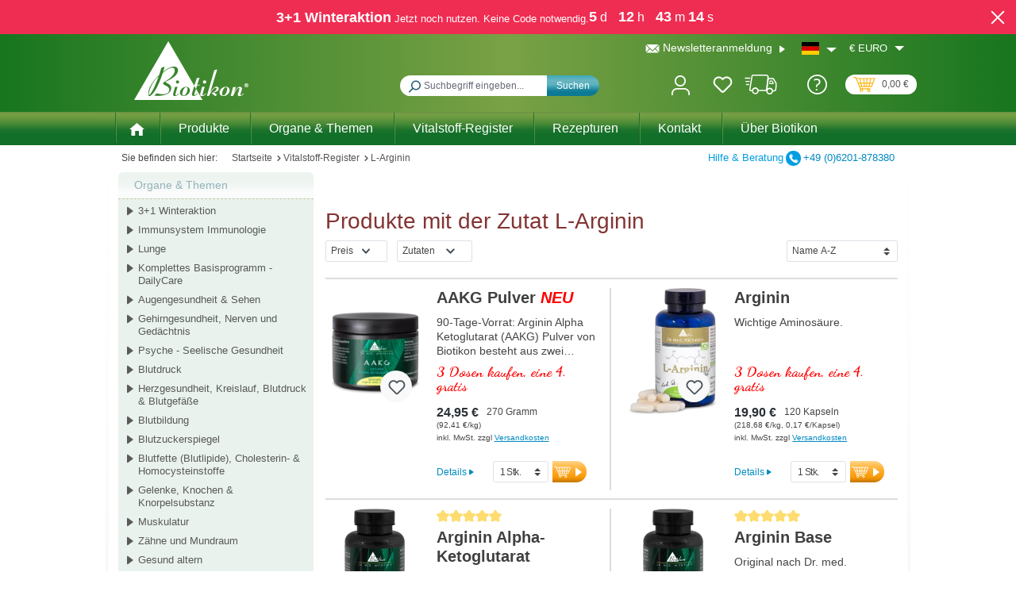

--- FILE ---
content_type: text/css
request_url: https://www.biotikon.de/theme/237c3de9c3f9a4e78787e37be9e28a79/css/all.css?1769687468
body_size: 119364
content:
@charset "UTF-8";
/*!
   * Bootstrap  v5.3.2 (https://getbootstrap.com/)
   * Copyright 2011-2023 The Bootstrap Authors
   * Licensed under MIT (https://github.com/twbs/bootstrap/blob/main/LICENSE)
   */@import url("https://fonts.googleapis.com/css2?family=Dancing+Script:wght@400;500;600;700&display=swap");:root,[data-bs-theme="light"]{--bs-blue: #0d6efd;--bs-indigo: #6610f2;--bs-purple: #6f42c1;--bs-pink: #d63384;--bs-red: #dc3545;--bs-orange: #fd7e14;--bs-yellow: #ffc107;--bs-green: #198754;--bs-teal: #20c997;--bs-cyan: #0dcaf0;--bs-black: #000;--bs-white: #fff;--bs-gray: #798490;--bs-gray-dark: #4a545b;--bs-gray-100: #f9f9f9;--bs-gray-200: #eee;--bs-gray-300: #bcc1c7;--bs-gray-400: #ced4da;--bs-gray-500: #adb5bd;--bs-gray-600: #798490;--bs-gray-700: #495057;--bs-gray-800: #4a545b;--bs-gray-900: #212529;--bs-primary: #0042a0;--bs-secondary: #474a57;--bs-success: #007e4e;--bs-info: #005b99;--bs-warning: #974200;--bs-danger: #c20017;--bs-light: #f9f9f9;--bs-dark: #4a545b;--bs-primary-rgb: 0, 66, 160;--bs-secondary-rgb: 71, 74, 87;--bs-success-rgb: 0, 126, 78;--bs-info-rgb: 0, 91, 153;--bs-warning-rgb: 151, 66, 0;--bs-danger-rgb: 194, 0, 23;--bs-light-rgb: 249, 249, 249;--bs-dark-rgb: 74, 84, 91;--bs-primary-text-emphasis: #001a40;--bs-secondary-text-emphasis: #1c1e23;--bs-success-text-emphasis: #00321f;--bs-info-text-emphasis: #00243d;--bs-warning-text-emphasis: #3c1a00;--bs-danger-text-emphasis: #4e0009;--bs-light-text-emphasis: #495057;--bs-dark-text-emphasis: #495057;--bs-primary-bg-subtle: #ccd9ec;--bs-secondary-bg-subtle: #dadbdd;--bs-success-bg-subtle: #cce5dc;--bs-info-bg-subtle: #ccdeeb;--bs-warning-bg-subtle: #ead9cc;--bs-danger-bg-subtle: #f3ccd1;--bs-light-bg-subtle: #fcfcfc;--bs-dark-bg-subtle: #ced4da;--bs-primary-border-subtle: #99b3d9;--bs-secondary-border-subtle: #b5b7bc;--bs-success-border-subtle: #99cbb8;--bs-info-border-subtle: #99bdd6;--bs-warning-border-subtle: #d5b399;--bs-danger-border-subtle: #e799a2;--bs-light-border-subtle: #eee;--bs-dark-border-subtle: #adb5bd;--bs-white-rgb: 255, 255, 255;--bs-black-rgb: 0, 0, 0;--bs-font-sans-serif: system-ui, -apple-system, "Segoe UI", Roboto, "Helvetica Neue", "Noto Sans", "Liberation Sans", Arial, sans-serif, "Apple Color Emoji", "Segoe UI Emoji", "Segoe UI Symbol", "Noto Color Emoji";--bs-font-monospace: SFMono-Regular, Menlo, Monaco, Consolas, "Liberation Mono", "Courier New", monospace;--bs-gradient: linear-gradient(180deg, rgba(255, 255, 255, 0.15), rgba(255, 255, 255, 0));--bs-body-font-family: "Verdana", sans-serif;--bs-body-font-size:0.875rem;--bs-body-font-weight: 400;--bs-body-line-height: 1.5;--bs-body-color: #454545;--bs-body-color-rgb: 69, 69, 69;--bs-body-bg: #fff;--bs-body-bg-rgb: 255, 255, 255;--bs-emphasis-color: #000;--bs-emphasis-color-rgb: 0, 0, 0;--bs-secondary-color: #454545;--bs-secondary-color-rgb: 69, 69, 69;--bs-secondary-bg: #eee;--bs-secondary-bg-rgb: 238, 238, 238;--bs-tertiary-color: rgba(69, 69, 69, 0.5);--bs-tertiary-color-rgb: 69, 69, 69;--bs-tertiary-bg: #f9f9f9;--bs-tertiary-bg-rgb: 249, 249, 249;--bs-heading-color: #454545;--bs-link-color: #0042a0;--bs-link-color-rgb: 0, 66, 160;--bs-link-decoration: none;--bs-link-hover-color: #003580;--bs-link-hover-color-rgb: 0, 53, 128;--bs-link-hover-decoration: underline;--bs-code-color: #d63384;--bs-highlight-color: #454545;--bs-highlight-bg: #fff3cd;--bs-border-width: 1px;--bs-border-style: solid;--bs-border-color: #E2E2E2;--bs-border-color-translucent: rgba(0, 0, 0, 0.175);--bs-border-radius: 0;--bs-border-radius-sm: 0;--bs-border-radius-lg: 0;--bs-border-radius-xl: 1rem;--bs-border-radius-xxl: 2rem;--bs-border-radius-2xl: var(--bs-border-radius-xxl);--bs-border-radius-pill: 50rem;--bs-box-shadow: 0 0.5rem 1rem rgba(0, 0, 0, 0.15);--bs-box-shadow-sm: 0 0.125rem 0.25rem rgba(0, 0, 0, 0.075);--bs-box-shadow-lg: 0 1rem 3rem rgba(0, 0, 0, 0.175);--bs-box-shadow-inset: inset 0 1px 2px rgba(0, 0, 0, 0.075);--bs-focus-ring-width: 0.2rem;--bs-focus-ring-opacity: 0.6;--bs-focus-ring-color: rgba(0, 66, 160, 0.6);--bs-form-valid-color: #007e4e;--bs-form-valid-border-color: #007e4e;--bs-form-invalid-color: #c20017;--bs-form-invalid-border-color: #c20017}[data-bs-theme="dark"]{color-scheme:dark;--bs-body-color: #bcc1c7;--bs-body-color-rgb: 188, 193, 199;--bs-body-bg: #212529;--bs-body-bg-rgb: 33, 37, 41;--bs-emphasis-color: #fff;--bs-emphasis-color-rgb: 255, 255, 255;--bs-secondary-color: rgba(188, 193, 199, 0.75);--bs-secondary-color-rgb: 188, 193, 199;--bs-secondary-bg: #4a545b;--bs-secondary-bg-rgb: 74, 84, 91;--bs-tertiary-color: rgba(188, 193, 199, 0.5);--bs-tertiary-color-rgb: 188, 193, 199;--bs-tertiary-bg: #363d42;--bs-tertiary-bg-rgb: 54, 61, 66;--bs-primary-text-emphasis: #668ec6;--bs-secondary-text-emphasis: #91929a;--bs-success-text-emphasis: #66b295;--bs-info-text-emphasis: #669dc2;--bs-warning-text-emphasis: #c18e66;--bs-danger-text-emphasis: #da6674;--bs-light-text-emphasis: #f9f9f9;--bs-dark-text-emphasis: #bcc1c7;--bs-primary-bg-subtle: #000d20;--bs-secondary-bg-subtle: #0e0f11;--bs-success-bg-subtle: #001910;--bs-info-bg-subtle: #00121f;--bs-warning-bg-subtle: #1e0d00;--bs-danger-bg-subtle: #270005;--bs-light-bg-subtle: #4a545b;--bs-dark-bg-subtle: #252a2e;--bs-primary-border-subtle: #002860;--bs-secondary-border-subtle: #2b2c34;--bs-success-border-subtle: #004c2f;--bs-info-border-subtle: #00375c;--bs-warning-border-subtle: #5b2800;--bs-danger-border-subtle: #74000e;--bs-light-border-subtle: #495057;--bs-dark-border-subtle: #4a545b;--bs-heading-color: inherit;--bs-link-color: #668ec6;--bs-link-hover-color: #85a5d1;--bs-link-color-rgb: 102, 142, 198;--bs-link-hover-color-rgb: 133, 165, 209;--bs-code-color: #e685b5;--bs-highlight-color: #bcc1c7;--bs-highlight-bg: #664d03;--bs-border-color: #495057;--bs-border-color-translucent: rgba(255, 255, 255, 0.15);--bs-form-valid-color: #75b798;--bs-form-valid-border-color: #75b798;--bs-form-invalid-color: #ea868f;--bs-form-invalid-border-color: #ea868f}*,*::before,*::after{box-sizing:border-box}@media (prefers-reduced-motion:no-preference){:root{scroll-behavior:smooth}}body{margin:0;font-family:var(--bs-body-font-family);font-size:var(--bs-body-font-size);font-weight:var(--bs-body-font-weight);line-height:var(--bs-body-line-height);color:var(--bs-body-color);text-align:var(--bs-body-text-align);background-color:var(--bs-body-bg);-webkit-text-size-adjust:100%;-webkit-tap-highlight-color:rgba(0, 0, 0, 0)}hr{margin:1rem 0;color:inherit;border:0;border-top:var(--bs-border-width) solid;opacity:0.25}h1,.h1,h2,.h2,h3,.h3,h4,.h4,h5,.h5,h6,.h6{margin-top:0;margin-bottom:0.5rem;font-family:"Verdana", sans-serif;font-weight:700;line-height:1.2;color:var(--bs-heading-color)}h1,.h1{font-size:calc(1.35rem + 1.2vw)}@media (min-width:1200px){h1,.h1{font-size:2.25rem}}h2,.h2{font-size:calc(1.3rem + 0.6vw)}@media (min-width:1200px){h2,.h2{font-size:1.75rem}}h3,.h3{font-size:calc(1.275rem + 0.3vw)}@media (min-width:1200px){h3,.h3{font-size:1.5rem}}h4,.h4{font-size:1.25rem}h5,.h5{font-size:1rem}h6,.h6{font-size:0.875rem}p{margin-top:0;margin-bottom:1rem}abbr[title]{text-decoration:underline dotted;cursor:help;text-decoration-skip-ink:none}address{margin-bottom:1rem;font-style:normal;line-height:inherit}ol,ul{padding-left:2rem}ol,ul,dl{margin-top:0;margin-bottom:1rem}ol ol,ul ul,ol ul,ul ol{margin-bottom:0}dt{font-weight:700}dd{margin-bottom:0.5rem;margin-left:0}blockquote{margin:0 0 1rem}b,strong{font-weight:bolder}small,.small{font-size:0.875em}mark,.mark{padding:0.1875em;color:var(--bs-highlight-color);background-color:var(--bs-highlight-bg)}sub,sup{position:relative;font-size:0.75em;line-height:0;vertical-align:baseline}sub{bottom:-0.25em}sup{top:-0.5em}a{color:rgba(var(--bs-link-color-rgb), var(--bs-link-opacity, 1));text-decoration:none}a:hover{--bs-link-color-rgb: var(--bs-link-hover-color-rgb);text-decoration:underline}a:not([href]):not([class]),a:not([href]):not([class]):hover{color:inherit;text-decoration:none}pre,code,kbd,samp{font-family:var(--bs-font-monospace);font-size:1em}pre{display:block;margin-top:0;margin-bottom:1rem;overflow:auto;font-size:0.875em}pre code{font-size:inherit;color:inherit;word-break:normal}code{font-size:0.875em;color:var(--bs-code-color);word-wrap:break-word}a>code{color:inherit}kbd{padding:0.1875rem 0.375rem;font-size:0.875em;color:var(--bs-body-bg);background-color:var(--bs-body-color);border-radius:0}kbd kbd{padding:0;font-size:1em}figure{margin:0 0 1rem}img,svg{vertical-align:middle}table{caption-side:bottom;border-collapse:collapse}caption{padding-top:0.5rem;padding-bottom:0.5rem;color:var(--bs-secondary-color);text-align:left}th{text-align:inherit;text-align:-webkit-match-parent}thead,tbody,tfoot,tr,td,th{border-color:inherit;border-style:solid;border-width:0}label{display:inline-block}button{border-radius:0}button:focus:not(:focus-visible){outline:0}input,button,select,optgroup,textarea{margin:0;font-family:inherit;font-size:inherit;line-height:inherit}button,select{text-transform:none}[role="button"]{cursor:pointer}select{word-wrap:normal}select:disabled{opacity:1}[list]:not([type="date"]):not([type="datetime-local"]):not([type="month"]):not([type="week"]):not([type="time"])::-webkit-calendar-picker-indicator{display:none !important}button,[type="button"],[type="reset"],[type="submit"]{-webkit-appearance:button}button:not(:disabled),[type="button"]:not(:disabled),[type="reset"]:not(:disabled),[type="submit"]:not(:disabled){cursor:pointer}::-moz-focus-inner{padding:0;border-style:none}textarea{resize:vertical}fieldset{min-width:0;padding:0;margin:0;border:0}legend{float:left;width:100%;padding:0;margin-bottom:0.5rem;font-size:calc(1.275rem + 0.3vw);line-height:inherit}@media (min-width:1200px){legend{font-size:1.5rem}}legend+*{clear:left}::-webkit-datetime-edit-fields-wrapper,::-webkit-datetime-edit-text,::-webkit-datetime-edit-minute,::-webkit-datetime-edit-hour-field,::-webkit-datetime-edit-day-field,::-webkit-datetime-edit-month-field,::-webkit-datetime-edit-year-field{padding:0}::-webkit-inner-spin-button{height:auto}[type="search"]{-webkit-appearance:textfield;outline-offset:-2px}::-webkit-search-decoration{-webkit-appearance:none}::-webkit-color-swatch-wrapper{padding:0}::file-selector-button{font:inherit;-webkit-appearance:button}output{display:inline-block}iframe{border:0}summary{display:list-item;cursor:pointer}progress{vertical-align:baseline}[hidden]{display:none !important}.lead{font-size:1.09375rem;font-weight:300}.display-1{font-size:calc(1.625rem + 4.5vw);font-weight:300;line-height:1.2}@media (min-width:1200px){.display-1{font-size:5rem}}.display-2{font-size:calc(1.575rem + 3.9vw);font-weight:300;line-height:1.2}@media (min-width:1200px){.display-2{font-size:4.5rem}}.display-3{font-size:calc(1.525rem + 3.3vw);font-weight:300;line-height:1.2}@media (min-width:1200px){.display-3{font-size:4rem}}.display-4{font-size:calc(1.475rem + 2.7vw);font-weight:300;line-height:1.2}@media (min-width:1200px){.display-4{font-size:3.5rem}}.display-5{font-size:calc(1.425rem + 2.1vw);font-weight:300;line-height:1.2}@media (min-width:1200px){.display-5{font-size:3rem}}.display-6{font-size:calc(1.375rem + 1.5vw);font-weight:300;line-height:1.2}@media (min-width:1200px){.display-6{font-size:2.5rem}}.list-unstyled{padding-left:0;list-style:none}.list-inline{padding-left:0;list-style:none}.list-inline-item{display:inline-block}.list-inline-item:not(:last-child){margin-right:0.5rem}.initialism{font-size:0.875em;text-transform:uppercase}.blockquote{margin-bottom:1rem;font-size:1.09375rem}.blockquote>:last-child{margin-bottom:0}.blockquote-footer{margin-top:-1rem;margin-bottom:1rem;font-size:0.875em;color:#798490}.blockquote-footer::before{content:"— "}.img-fluid{max-width:100%;height:auto}.img-thumbnail{padding:0.25rem;background-color:var(--bs-body-bg);border:var(--bs-border-width) solid var(--bs-border-color);border-radius:var(--bs-border-radius);max-width:100%;height:auto}.figure{display:inline-block}.figure-img{margin-bottom:0.5rem;line-height:1}.figure-caption{font-size:0.875em;color:var(--bs-secondary-color)}.container,.cms-section .boxed,.container-fluid,.container-xs{--bs-gutter-x: 40px;--bs-gutter-y: 0;width:100%;padding-right:calc(var(--bs-gutter-x) * .5);padding-left:calc(var(--bs-gutter-x) * .5);margin-right:auto;margin-left:auto}.container,.cms-section .boxed{max-width:1400px}:root{--bs-breakpoint-xs: 0;--bs-breakpoint-sm: 576px;--bs-breakpoint-md: 768px;--bs-breakpoint-lg: 992px;--bs-breakpoint-xl: 1200px;--bs-breakpoint-xxl: 1400px}.row,.is-act-cartpage .checkout .checkout-container,.is-act-checkoutregisterpage .checkout .checkout-container,.is-act-confirmpage .checkout .checkout-container,.is-ctl-accountorder .checkout .checkout-container,.is-act-finishpage .checkout .checkout-container{--bs-gutter-x: 40px;--bs-gutter-y: 0;display:flex;flex-wrap:wrap;margin-top:calc(-1 * var(--bs-gutter-y));margin-right:calc(-.5 * var(--bs-gutter-x));margin-left:calc(-.5 * var(--bs-gutter-x))}.row>*,.is-act-cartpage .checkout .checkout-container>*,.is-act-checkoutregisterpage .checkout .checkout-container>*,.is-act-confirmpage .checkout .checkout-container>*,.is-ctl-accountorder .checkout .checkout-container>*,.is-act-finishpage .checkout .checkout-container>*{flex-shrink:0;width:100%;max-width:100%;padding-right:calc(var(--bs-gutter-x) * .5);padding-left:calc(var(--bs-gutter-x) * .5);margin-top:var(--bs-gutter-y)}.col,.is-act-confirmpage .checkout .checkout-aside,.is-ctl-accountorder .checkout .checkout-aside,.is-act-finishpage .checkout .checkout-aside{flex:1 0 0%}.row-cols-auto>*{flex:0 0 auto;width:auto}.row-cols-1>*{flex:0 0 auto;width:100%}.row-cols-2>*{flex:0 0 auto;width:50%}.row-cols-3>*{flex:0 0 auto;width:33.33333333%}.row-cols-4>*{flex:0 0 auto;width:25%}.row-cols-5>*{flex:0 0 auto;width:20%}.row-cols-6>*{flex:0 0 auto;width:16.66666667%}.col-auto{flex:0 0 auto;width:auto}.col-1{flex:0 0 auto;width:8.33333333%}.col-2{flex:0 0 auto;width:16.66666667%}.col-3{flex:0 0 auto;width:25%}.col-4{flex:0 0 auto;width:33.33333333%}.col-5{flex:0 0 auto;width:41.66666667%}.col-6{flex:0 0 auto;width:50%}.col-7{flex:0 0 auto;width:58.33333333%}.col-8{flex:0 0 auto;width:66.66666667%}.col-9{flex:0 0 auto;width:75%}.col-10{flex:0 0 auto;width:83.33333333%}.col-11{flex:0 0 auto;width:91.66666667%}.col-12{flex:0 0 auto;width:100%}.offset-1{margin-left:8.33333333%}.offset-2{margin-left:16.66666667%}.offset-3{margin-left:25%}.offset-4{margin-left:33.33333333%}.offset-5{margin-left:41.66666667%}.offset-6{margin-left:50%}.offset-7{margin-left:58.33333333%}.offset-8{margin-left:66.66666667%}.offset-9{margin-left:75%}.offset-10{margin-left:83.33333333%}.offset-11{margin-left:91.66666667%}.g-0,.gx-0{--bs-gutter-x: 0}.g-0,.gy-0{--bs-gutter-y: 0}.g-1,.gx-1{--bs-gutter-x: 0.25rem}.g-1,.gy-1{--bs-gutter-y: 0.25rem}.g-2,.gx-2{--bs-gutter-x: 0.5rem}.g-2,.gy-2{--bs-gutter-y: 0.5rem}.g-3,.gx-3{--bs-gutter-x: 1rem}.g-3,.gy-3{--bs-gutter-y: 1rem}.g-4,.gx-4{--bs-gutter-x: 1.5rem}.g-4,.gy-4{--bs-gutter-y: 1.5rem}.g-5,.gx-5{--bs-gutter-x: 3rem}.g-5,.gy-5{--bs-gutter-y: 3rem}@media (min-width:576px){.col-sm{flex:1 0 0%}.row-cols-sm-auto>*{flex:0 0 auto;width:auto}.row-cols-sm-1>*{flex:0 0 auto;width:100%}.row-cols-sm-2>*{flex:0 0 auto;width:50%}.row-cols-sm-3>*{flex:0 0 auto;width:33.33333333%}.row-cols-sm-4>*{flex:0 0 auto;width:25%}.row-cols-sm-5>*{flex:0 0 auto;width:20%}.row-cols-sm-6>*{flex:0 0 auto;width:16.66666667%}.col-sm-auto{flex:0 0 auto;width:auto}.col-sm-1{flex:0 0 auto;width:8.33333333%}.col-sm-2{flex:0 0 auto;width:16.66666667%}.col-sm-3{flex:0 0 auto;width:25%}.col-sm-4{flex:0 0 auto;width:33.33333333%}.col-sm-5,.swag-paypal-checkout-finish-pui-instructions-content .instruction-title{flex:0 0 auto;width:41.66666667%}.col-sm-6,.is-act-confirmpage .checkout .checkout-additional,.is-ctl-accountorder .checkout .checkout-additional{flex:0 0 auto;width:50%}.col-sm-7,.is-act-finishpage .checkout .checkout-additional,.is-act-finishpage .checkout .checkout-aside,.swag-paypal-checkout-finish-pui-instructions-content .instruction-description{flex:0 0 auto;width:58.33333333%}.col-sm-8{flex:0 0 auto;width:66.66666667%}.col-sm-9{flex:0 0 auto;width:75%}.col-sm-10{flex:0 0 auto;width:83.33333333%}.col-sm-11{flex:0 0 auto;width:91.66666667%}.col-sm-12{flex:0 0 auto;width:100%}.offset-sm-0{margin-left:0}.offset-sm-1{margin-left:8.33333333%}.offset-sm-2{margin-left:16.66666667%}.offset-sm-3{margin-left:25%}.offset-sm-4{margin-left:33.33333333%}.offset-sm-5,.is-act-finishpage .checkout .checkout-aside{margin-left:41.66666667%}.offset-sm-6{margin-left:50%}.offset-sm-7{margin-left:58.33333333%}.offset-sm-8{margin-left:66.66666667%}.offset-sm-9{margin-left:75%}.offset-sm-10{margin-left:83.33333333%}.offset-sm-11{margin-left:91.66666667%}.g-sm-0,.gx-sm-0{--bs-gutter-x: 0}.g-sm-0,.gy-sm-0{--bs-gutter-y: 0}.g-sm-1,.gx-sm-1{--bs-gutter-x: 0.25rem}.g-sm-1,.gy-sm-1{--bs-gutter-y: 0.25rem}.g-sm-2,.gx-sm-2{--bs-gutter-x: 0.5rem}.g-sm-2,.gy-sm-2{--bs-gutter-y: 0.5rem}.g-sm-3,.gx-sm-3{--bs-gutter-x: 1rem}.g-sm-3,.gy-sm-3{--bs-gutter-y: 1rem}.g-sm-4,.gx-sm-4{--bs-gutter-x: 1.5rem}.g-sm-4,.gy-sm-4{--bs-gutter-y: 1.5rem}.g-sm-5,.gx-sm-5{--bs-gutter-x: 3rem}.g-sm-5,.gy-sm-5{--bs-gutter-y: 3rem}}@media (min-width:768px){.col-md{flex:1 0 0%}.row-cols-md-auto>*{flex:0 0 auto;width:auto}.row-cols-md-1>*{flex:0 0 auto;width:100%}.row-cols-md-2>*{flex:0 0 auto;width:50%}.row-cols-md-3>*{flex:0 0 auto;width:33.33333333%}.row-cols-md-4>*{flex:0 0 auto;width:25%}.row-cols-md-5>*{flex:0 0 auto;width:20%}.row-cols-md-6>*{flex:0 0 auto;width:16.66666667%}.col-md-auto{flex:0 0 auto;width:auto}.col-md-1{flex:0 0 auto;width:8.33333333%}.col-md-2{flex:0 0 auto;width:16.66666667%}.col-md-3{flex:0 0 auto;width:25%}.col-md-4,.is-act-checkoutregisterpage .checkout .checkout-aside{flex:0 0 auto;width:33.33333333%}.col-md-5,.is-act-cartpage .checkout .checkout-aside{flex:0 0 auto;width:41.66666667%}.col-md-6,.is-act-confirmpage .checkout .checkout-aside,.is-ctl-accountorder .checkout .checkout-aside,.is-act-finishpage .checkout .checkout-additional,.is-act-finishpage .checkout .checkout-aside{flex:0 0 auto;width:50%}.col-md-7{flex:0 0 auto;width:58.33333333%}.col-md-8{flex:0 0 auto;width:66.66666667%}.col-md-9{flex:0 0 auto;width:75%}.col-md-10{flex:0 0 auto;width:83.33333333%}.col-md-11{flex:0 0 auto;width:91.66666667%}.col-md-12{flex:0 0 auto;width:100%}.offset-md-0{margin-left:0}.offset-md-1{margin-left:8.33333333%}.offset-md-2{margin-left:16.66666667%}.offset-md-3{margin-left:25%}.offset-md-4{margin-left:33.33333333%}.offset-md-5{margin-left:41.66666667%}.offset-md-6,.is-act-confirmpage .checkout .checkout-aside,.is-ctl-accountorder .checkout .checkout-aside,.is-act-finishpage .checkout .checkout-aside{margin-left:50%}.offset-md-7,.is-act-cartpage .checkout .checkout-aside{margin-left:58.33333333%}.offset-md-8{margin-left:66.66666667%}.offset-md-9{margin-left:75%}.offset-md-10{margin-left:83.33333333%}.offset-md-11{margin-left:91.66666667%}.g-md-0,.gx-md-0{--bs-gutter-x: 0}.g-md-0,.gy-md-0{--bs-gutter-y: 0}.g-md-1,.gx-md-1{--bs-gutter-x: 0.25rem}.g-md-1,.gy-md-1{--bs-gutter-y: 0.25rem}.g-md-2,.gx-md-2{--bs-gutter-x: 0.5rem}.g-md-2,.gy-md-2{--bs-gutter-y: 0.5rem}.g-md-3,.gx-md-3{--bs-gutter-x: 1rem}.g-md-3,.gy-md-3{--bs-gutter-y: 1rem}.g-md-4,.gx-md-4{--bs-gutter-x: 1.5rem}.g-md-4,.gy-md-4{--bs-gutter-y: 1.5rem}.g-md-5,.gx-md-5{--bs-gutter-x: 3rem}.g-md-5,.gy-md-5{--bs-gutter-y: 3rem}}@media (min-width:992px){.col-lg{flex:1 0 0%}.row-cols-lg-auto>*{flex:0 0 auto;width:auto}.row-cols-lg-1>*{flex:0 0 auto;width:100%}.row-cols-lg-2>*{flex:0 0 auto;width:50%}.row-cols-lg-3>*{flex:0 0 auto;width:33.33333333%}.row-cols-lg-4>*{flex:0 0 auto;width:25%}.row-cols-lg-5>*{flex:0 0 auto;width:20%}.row-cols-lg-6>*{flex:0 0 auto;width:16.66666667%}.col-lg-auto{flex:0 0 auto;width:auto}.col-lg-1{flex:0 0 auto;width:8.33333333%}.col-lg-2{flex:0 0 auto;width:16.66666667%}.col-lg-3{flex:0 0 auto;width:25%}.col-lg-4,.is-act-cartpage .checkout .checkout-aside,.is-act-confirmpage .checkout .checkout-additional,.is-ctl-accountorder .checkout .checkout-additional,.is-act-confirmpage .checkout .checkout-aside,.is-ctl-accountorder .checkout .checkout-aside,.is-act-finishpage .checkout .checkout-additional,.is-act-finishpage .checkout .checkout-aside{flex:0 0 auto;width:33.33333333%}.col-lg-5{flex:0 0 auto;width:41.66666667%}.col-lg-6{flex:0 0 auto;width:50%}.col-lg-7{flex:0 0 auto;width:58.33333333%}.col-lg-8,.is-act-cartpage .checkout .checkout-main,.is-act-checkoutregisterpage .checkout .checkout-main,.is-act-confirmpage .checkout .checkout-main,.is-ctl-accountorder .checkout .checkout-main,.is-act-finishpage .checkout .checkout-main{flex:0 0 auto;width:66.66666667%}.col-lg-9{flex:0 0 auto;width:75%}.col-lg-10{flex:0 0 auto;width:83.33333333%}.col-lg-11{flex:0 0 auto;width:91.66666667%}.col-lg-12{flex:0 0 auto;width:100%}.offset-lg-0,.is-act-cartpage .checkout .checkout-aside{margin-left:0}.offset-lg-1{margin-left:8.33333333%}.offset-lg-2,.is-act-confirmpage .checkout .checkout-main,.is-ctl-accountorder .checkout .checkout-main,.is-act-confirmpage .checkout .checkout-additional,.is-ctl-accountorder .checkout .checkout-additional,.is-act-finishpage .checkout .checkout-main,.is-act-finishpage .checkout .checkout-additional{margin-left:16.66666667%}.offset-lg-3{margin-left:25%}.offset-lg-4{margin-left:33.33333333%}.offset-lg-5{margin-left:41.66666667%}.offset-lg-6{margin-left:50%}.offset-lg-7{margin-left:58.33333333%}.offset-lg-8{margin-left:66.66666667%}.offset-lg-9{margin-left:75%}.offset-lg-10{margin-left:83.33333333%}.offset-lg-11{margin-left:91.66666667%}.g-lg-0,.gx-lg-0{--bs-gutter-x: 0}.g-lg-0,.gy-lg-0{--bs-gutter-y: 0}.g-lg-1,.gx-lg-1{--bs-gutter-x: 0.25rem}.g-lg-1,.gy-lg-1{--bs-gutter-y: 0.25rem}.g-lg-2,.gx-lg-2{--bs-gutter-x: 0.5rem}.g-lg-2,.gy-lg-2{--bs-gutter-y: 0.5rem}.g-lg-3,.gx-lg-3{--bs-gutter-x: 1rem}.g-lg-3,.gy-lg-3{--bs-gutter-y: 1rem}.g-lg-4,.gx-lg-4{--bs-gutter-x: 1.5rem}.g-lg-4,.gy-lg-4{--bs-gutter-y: 1.5rem}.g-lg-5,.gx-lg-5{--bs-gutter-x: 3rem}.g-lg-5,.gy-lg-5{--bs-gutter-y: 3rem}}@media (min-width:1200px){.col-xl{flex:1 0 0%}.row-cols-xl-auto>*{flex:0 0 auto;width:auto}.row-cols-xl-1>*{flex:0 0 auto;width:100%}.row-cols-xl-2>*{flex:0 0 auto;width:50%}.row-cols-xl-3>*{flex:0 0 auto;width:33.33333333%}.row-cols-xl-4>*{flex:0 0 auto;width:25%}.row-cols-xl-5>*{flex:0 0 auto;width:20%}.row-cols-xl-6>*{flex:0 0 auto;width:16.66666667%}.col-xl-auto{flex:0 0 auto;width:auto}.col-xl-1{flex:0 0 auto;width:8.33333333%}.col-xl-2{flex:0 0 auto;width:16.66666667%}.col-xl-3{flex:0 0 auto;width:25%}.col-xl-4,.is-act-cartpage .checkout .checkout-aside{flex:0 0 auto;width:33.33333333%}.col-xl-5{flex:0 0 auto;width:41.66666667%}.col-xl-6{flex:0 0 auto;width:50%}.col-xl-7{flex:0 0 auto;width:58.33333333%}.col-xl-8{flex:0 0 auto;width:66.66666667%}.col-xl-9{flex:0 0 auto;width:75%}.col-xl-10{flex:0 0 auto;width:83.33333333%}.col-xl-11{flex:0 0 auto;width:91.66666667%}.col-xl-12{flex:0 0 auto;width:100%}.offset-xl-0{margin-left:0}.offset-xl-1{margin-left:8.33333333%}.offset-xl-2{margin-left:16.66666667%}.offset-xl-3{margin-left:25%}.offset-xl-4{margin-left:33.33333333%}.offset-xl-5{margin-left:41.66666667%}.offset-xl-6{margin-left:50%}.offset-xl-7{margin-left:58.33333333%}.offset-xl-8{margin-left:66.66666667%}.offset-xl-9{margin-left:75%}.offset-xl-10{margin-left:83.33333333%}.offset-xl-11{margin-left:91.66666667%}.g-xl-0,.gx-xl-0{--bs-gutter-x: 0}.g-xl-0,.gy-xl-0{--bs-gutter-y: 0}.g-xl-1,.gx-xl-1{--bs-gutter-x: 0.25rem}.g-xl-1,.gy-xl-1{--bs-gutter-y: 0.25rem}.g-xl-2,.gx-xl-2{--bs-gutter-x: 0.5rem}.g-xl-2,.gy-xl-2{--bs-gutter-y: 0.5rem}.g-xl-3,.gx-xl-3{--bs-gutter-x: 1rem}.g-xl-3,.gy-xl-3{--bs-gutter-y: 1rem}.g-xl-4,.gx-xl-4{--bs-gutter-x: 1.5rem}.g-xl-4,.gy-xl-4{--bs-gutter-y: 1.5rem}.g-xl-5,.gx-xl-5{--bs-gutter-x: 3rem}.g-xl-5,.gy-xl-5{--bs-gutter-y: 3rem}}@media (min-width:1400px){.col-xxl{flex:1 0 0%}.row-cols-xxl-auto>*{flex:0 0 auto;width:auto}.row-cols-xxl-1>*{flex:0 0 auto;width:100%}.row-cols-xxl-2>*{flex:0 0 auto;width:50%}.row-cols-xxl-3>*{flex:0 0 auto;width:33.33333333%}.row-cols-xxl-4>*{flex:0 0 auto;width:25%}.row-cols-xxl-5>*{flex:0 0 auto;width:20%}.row-cols-xxl-6>*{flex:0 0 auto;width:16.66666667%}.col-xxl-auto{flex:0 0 auto;width:auto}.col-xxl-1{flex:0 0 auto;width:8.33333333%}.col-xxl-2{flex:0 0 auto;width:16.66666667%}.col-xxl-3{flex:0 0 auto;width:25%}.col-xxl-4{flex:0 0 auto;width:33.33333333%}.col-xxl-5{flex:0 0 auto;width:41.66666667%}.col-xxl-6{flex:0 0 auto;width:50%}.col-xxl-7{flex:0 0 auto;width:58.33333333%}.col-xxl-8{flex:0 0 auto;width:66.66666667%}.col-xxl-9{flex:0 0 auto;width:75%}.col-xxl-10{flex:0 0 auto;width:83.33333333%}.col-xxl-11{flex:0 0 auto;width:91.66666667%}.col-xxl-12{flex:0 0 auto;width:100%}.offset-xxl-0{margin-left:0}.offset-xxl-1{margin-left:8.33333333%}.offset-xxl-2{margin-left:16.66666667%}.offset-xxl-3{margin-left:25%}.offset-xxl-4{margin-left:33.33333333%}.offset-xxl-5{margin-left:41.66666667%}.offset-xxl-6{margin-left:50%}.offset-xxl-7{margin-left:58.33333333%}.offset-xxl-8{margin-left:66.66666667%}.offset-xxl-9{margin-left:75%}.offset-xxl-10{margin-left:83.33333333%}.offset-xxl-11{margin-left:91.66666667%}.g-xxl-0,.gx-xxl-0{--bs-gutter-x: 0}.g-xxl-0,.gy-xxl-0{--bs-gutter-y: 0}.g-xxl-1,.gx-xxl-1{--bs-gutter-x: 0.25rem}.g-xxl-1,.gy-xxl-1{--bs-gutter-y: 0.25rem}.g-xxl-2,.gx-xxl-2{--bs-gutter-x: 0.5rem}.g-xxl-2,.gy-xxl-2{--bs-gutter-y: 0.5rem}.g-xxl-3,.gx-xxl-3{--bs-gutter-x: 1rem}.g-xxl-3,.gy-xxl-3{--bs-gutter-y: 1rem}.g-xxl-4,.gx-xxl-4{--bs-gutter-x: 1.5rem}.g-xxl-4,.gy-xxl-4{--bs-gutter-y: 1.5rem}.g-xxl-5,.gx-xxl-5{--bs-gutter-x: 3rem}.g-xxl-5,.gy-xxl-5{--bs-gutter-y: 3rem}}.table{--bs-table-color-type: initial;--bs-table-bg-type: initial;--bs-table-color-state: initial;--bs-table-bg-state: initial;--bs-table-color: var(--bs-emphasis-color);--bs-table-bg: var(--bs-body-bg);--bs-table-border-color: var(--bs-border-color);--bs-table-accent-bg: transparent;--bs-table-striped-color: var(--bs-emphasis-color);--bs-table-striped-bg: #f9f9f9;--bs-table-active-color: var(--bs-emphasis-color);--bs-table-active-bg: rgba(var(--bs-emphasis-color-rgb), 0.1);--bs-table-hover-color: var(--bs-emphasis-color);--bs-table-hover-bg: rgba(var(--bs-emphasis-color-rgb), 0.075);width:100%;margin-bottom:1rem;vertical-align:top;border-color:var(--bs-table-border-color)}.table>:not(caption)>*>*{padding:0.5rem 0.5rem;color:var(--bs-table-color-state, var(--bs-table-color-type, var(--bs-table-color)));background-color:var(--bs-table-bg);border-bottom-width:var(--bs-border-width);box-shadow:inset 0 0 0 9999px var(--bs-table-bg-state, var(--bs-table-bg-type, var(--bs-table-accent-bg)))}.table>tbody{vertical-align:inherit}.table>thead{vertical-align:bottom}.table-group-divider{border-top:calc(var(--bs-border-width) * 2) solid currentcolor}.caption-top{caption-side:top}.table-sm>:not(caption)>*>*{padding:0.25rem 0.25rem}.table-bordered>:not(caption)>*{border-width:var(--bs-border-width) 0}.table-bordered>:not(caption)>*>*{border-width:0 var(--bs-border-width)}.table-borderless>:not(caption)>*>*{border-bottom-width:0}.table-borderless>:not(:first-child){border-top-width:0}.table-striped>tbody>tr:nth-of-type(odd)>*{--bs-table-color-type: var(--bs-table-striped-color);--bs-table-bg-type: var(--bs-table-striped-bg)}.table-striped-columns>:not(caption)>tr>:nth-child(even){--bs-table-color-type: var(--bs-table-striped-color);--bs-table-bg-type: var(--bs-table-striped-bg)}.table-active{--bs-table-color-state: var(--bs-table-active-color);--bs-table-bg-state: var(--bs-table-active-bg)}.table-hover>tbody>tr:hover>*{--bs-table-color-state: var(--bs-table-hover-color);--bs-table-bg-state: var(--bs-table-hover-bg)}.table-primary{--bs-table-color: #000;--bs-table-bg: #ccd9ec;--bs-table-border-color: #a3aebd;--bs-table-striped-bg: #c2cee0;--bs-table-striped-color: #000;--bs-table-active-bg: #b8c3d4;--bs-table-active-color: #000;--bs-table-hover-bg: #bdc9da;--bs-table-hover-color: #000;color:var(--bs-table-color);border-color:var(--bs-table-border-color)}.table-secondary{--bs-table-color: #000;--bs-table-bg: #dadbdd;--bs-table-border-color: #aeafb1;--bs-table-striped-bg: #cfd0d2;--bs-table-striped-color: #000;--bs-table-active-bg: #c4c5c7;--bs-table-active-color: #000;--bs-table-hover-bg: #cacbcc;--bs-table-hover-color: #000;color:var(--bs-table-color);border-color:var(--bs-table-border-color)}.table-success{--bs-table-color: #000;--bs-table-bg: #cce5dc;--bs-table-border-color: #a3b7b0;--bs-table-striped-bg: #c2dad1;--bs-table-striped-color: #000;--bs-table-active-bg: #b8cec6;--bs-table-active-color: #000;--bs-table-hover-bg: #bdd4cc;--bs-table-hover-color: #000;color:var(--bs-table-color);border-color:var(--bs-table-border-color)}.table-info{--bs-table-color: #000;--bs-table-bg: #ccdeeb;--bs-table-border-color: #a3b2bc;--bs-table-striped-bg: #c2d3df;--bs-table-striped-color: #000;--bs-table-active-bg: #b8c8d4;--bs-table-active-color: #000;--bs-table-hover-bg: #bdcdd9;--bs-table-hover-color: #000;color:var(--bs-table-color);border-color:var(--bs-table-border-color)}.table-warning{--bs-table-color: #000;--bs-table-bg: #ead9cc;--bs-table-border-color: #bbaea3;--bs-table-striped-bg: #decec2;--bs-table-striped-color: #000;--bs-table-active-bg: #d3c3b8;--bs-table-active-color: #000;--bs-table-hover-bg: #d8c9bd;--bs-table-hover-color: #000;color:var(--bs-table-color);border-color:var(--bs-table-border-color)}.table-danger{--bs-table-color: #000;--bs-table-bg: #f3ccd1;--bs-table-border-color: #c2a3a7;--bs-table-striped-bg: #e7c2c7;--bs-table-striped-color: #000;--bs-table-active-bg: #dbb8bc;--bs-table-active-color: #000;--bs-table-hover-bg: #e1bdc1;--bs-table-hover-color: #000;color:var(--bs-table-color);border-color:var(--bs-table-border-color)}.table-light{--bs-table-color: #000;--bs-table-bg: #f9f9f9;--bs-table-border-color: #c7c7c7;--bs-table-striped-bg: #ededed;--bs-table-striped-color: #000;--bs-table-active-bg: #e0e0e0;--bs-table-active-color: #000;--bs-table-hover-bg: #e6e6e6;--bs-table-hover-color: #000;color:var(--bs-table-color);border-color:var(--bs-table-border-color)}.table-dark{--bs-table-color: #fff;--bs-table-bg: #4a545b;--bs-table-border-color: #6e767c;--bs-table-striped-bg: #535d63;--bs-table-striped-color: #fff;--bs-table-active-bg: #5c656b;--bs-table-active-color: #fff;--bs-table-hover-bg: #586167;--bs-table-hover-color: #fff;color:var(--bs-table-color);border-color:var(--bs-table-border-color)}.table-responsive{overflow-x:auto;-webkit-overflow-scrolling:touch}@media (max-width:575.98px){.table-responsive-sm{overflow-x:auto;-webkit-overflow-scrolling:touch}}@media (max-width:767.98px){.table-responsive-md{overflow-x:auto;-webkit-overflow-scrolling:touch}}@media (max-width:991.98px){.table-responsive-lg{overflow-x:auto;-webkit-overflow-scrolling:touch}}@media (max-width:1199.98px){.table-responsive-xl{overflow-x:auto;-webkit-overflow-scrolling:touch}}@media (max-width:1399.98px){.table-responsive-xxl{overflow-x:auto;-webkit-overflow-scrolling:touch}}.form-label{margin-bottom:3px}.col-form-label{padding-top:calc(0.5625rem + var(--bs-border-width));padding-bottom:calc(0.5625rem + var(--bs-border-width));margin-bottom:0;font-size:inherit;line-height:1.5}.col-form-label-lg{padding-top:calc(0.5rem + var(--bs-border-width));padding-bottom:calc(0.5rem + var(--bs-border-width));font-size:1rem}.col-form-label-sm{padding-top:calc(0.25rem + var(--bs-border-width));padding-bottom:calc(0.25rem + var(--bs-border-width));font-size:0.75rem}.form-text{margin-top:0.25rem;font-size:0.875em;color:var(--bs-secondary-color)}.form-control{display:block;width:100%;padding:0.5625rem 0.5625rem;font-size:0.875rem;font-weight:400;line-height:1.5;color:#454545;appearance:none;background-color:var(--bs-body-bg);background-clip:padding-box;border:var(--bs-border-width) solid #E2E2E2;border-radius:var(--bs-border-radius);transition:border-color 0.15s ease-in-out, box-shadow 0.15s ease-in-out}@media (prefers-reduced-motion:reduce){.form-control{transition:none}}.form-control[type="file"]{overflow:hidden}.form-control[type="file"]:not(:disabled):not([readonly]){cursor:pointer}.form-control:focus{color:#454545;background-color:var(--bs-body-bg);border-color:#0042a0;outline:0;box-shadow:0 0 0 0.2rem rgba(0, 66, 160, 0.6)}.form-control::-webkit-date-and-time-value{min-width:85px;height:1.5em;margin:0}.form-control::-webkit-datetime-edit{display:block;padding:0}.form-control::placeholder{color:#666977;opacity:1}.form-control:disabled{background-color:var(--bs-secondary-bg);opacity:1}.form-control::file-selector-button{padding:0.5625rem 0.5625rem;margin:-0.5625rem -0.5625rem;margin-inline-end:0.5625rem;color:#454545;background-color:var(--bs-tertiary-bg);pointer-events:none;border-color:inherit;border-style:solid;border-width:0;border-inline-end-width:var(--bs-border-width);border-radius:0;transition:color 0.15s ease-in-out, background-color 0.15s ease-in-out, border-color 0.15s ease-in-out, box-shadow 0.15s ease-in-out}@media (prefers-reduced-motion:reduce){.form-control::file-selector-button{transition:none}}.form-control:hover:not(:disabled):not([readonly])::file-selector-button{background-color:var(--bs-secondary-bg)}.form-control-plaintext{display:block;width:100%;padding:0.5625rem 0;margin-bottom:0;line-height:1.5;color:var(--bs-body-color);background-color:transparent;border:solid transparent;border-width:var(--bs-border-width) 0}.form-control-plaintext:focus{outline:0}.form-control-plaintext.form-control-sm,.form-control-plaintext.form-control-lg{padding-right:0;padding-left:0}.form-control-sm{min-height:calc(1.5em + 0.5rem + calc(var(--bs-border-width) * 2));padding:0.25rem 0.5rem;font-size:0.75rem;border-radius:var(--bs-border-radius-sm)}.form-control-sm::file-selector-button{padding:0.25rem 0.5rem;margin:-0.25rem -0.5rem;margin-inline-end:0.5rem}.form-control-lg{min-height:calc(1.5em + 1rem + calc(var(--bs-border-width) * 2));padding:0.5rem 1rem;font-size:1rem;border-radius:var(--bs-border-radius-lg)}.form-control-lg::file-selector-button{padding:0.5rem 1rem;margin:-0.5rem -1rem;margin-inline-end:1rem}textarea.form-control{min-height:calc(1.5em + 1.125rem + calc(var(--bs-border-width) * 2))}textarea.form-control-sm{min-height:calc(1.5em + 0.5rem + calc(var(--bs-border-width) * 2))}textarea.form-control-lg{min-height:calc(1.5em + 1rem + calc(var(--bs-border-width) * 2))}.form-control-color{width:3rem;height:calc(1.5em + 1.125rem + calc(var(--bs-border-width) * 2));padding:0.5625rem}.form-control-color:not(:disabled):not([readonly]){cursor:pointer}.form-control-color::-moz-color-swatch{border:0 !important;border-radius:var(--bs-border-radius)}.form-control-color::-webkit-color-swatch{border:0 !important;border-radius:var(--bs-border-radius)}.form-control-color.form-control-sm{height:calc(1.5em + 0.5rem + calc(var(--bs-border-width) * 2))}.form-control-color.form-control-lg{height:calc(1.5em + 1rem + calc(var(--bs-border-width) * 2))}.form-select{--bs-form-select-bg-img: url("data:image/svg+xml,%3csvg xmlns='http://www.w3.org/2000/svg' viewBox='0 0 16 16'%3e%3cpath fill='none' stroke='%234a545b' stroke-linecap='round' stroke-linejoin='round' stroke-width='2' d='m2 5 6 6 6-6'/%3e%3c/svg%3e");display:block;width:100%;padding:0.5625rem 1.6875rem 0.5625rem 0.5625rem;font-size:0.875rem;font-weight:400;line-height:1.5;color:#454545;appearance:none;background-color:var(--bs-body-bg);background-image:var(--bs-form-select-bg-img), var(--bs-form-select-bg-icon, none);background-repeat:no-repeat;background-position:right 0.5625rem center;background-size:16px 12px;border:var(--bs-border-width) solid #E2E2E2;border-radius:var(--bs-border-radius);transition:border-color 0.15s ease-in-out, box-shadow 0.15s ease-in-out}@media (prefers-reduced-motion:reduce){.form-select{transition:none}}.form-select:focus{border-color:#0042a0;outline:0;box-shadow:0 0 0 0.2rem rgba(0, 66, 160, 0.6)}.form-select[multiple],.form-select[size]:not([size="1"]){padding-right:0.5625rem;background-image:none}.form-select:disabled{background-color:var(--bs-secondary-bg)}.form-select:-moz-focusring{color:transparent;text-shadow:0 0 0 #454545}.form-select-sm{padding-top:0.25rem;padding-bottom:0.25rem;padding-left:0.5rem;font-size:0.75rem;border-radius:var(--bs-border-radius-sm)}.form-select-lg{padding-top:0.5rem;padding-bottom:0.5rem;padding-left:1rem;font-size:1rem;border-radius:var(--bs-border-radius-lg)}[data-bs-theme="dark"] .form-select{--bs-form-select-bg-img: url("data:image/svg+xml,%3csvg xmlns='http://www.w3.org/2000/svg' viewBox='0 0 16 16'%3e%3cpath fill='none' stroke='%23bcc1c7' stroke-linecap='round' stroke-linejoin='round' stroke-width='2' d='m2 5 6 6 6-6'/%3e%3c/svg%3e")}.form-check{display:block;min-height:1.3125rem;padding-left:1.5rem;margin-bottom:0.125rem}.form-check .form-check-input{float:left;margin-left:-1.5rem}.form-check-reverse{padding-right:1.5rem;padding-left:0;text-align:right}.form-check-reverse .form-check-input{float:right;margin-right:-1.5rem;margin-left:0}.form-check-input{--bs-form-check-bg: var(--bs-body-bg);flex-shrink:0;width:1rem;height:1rem;margin-top:0.25rem;vertical-align:top;appearance:none;background-color:var(--bs-form-check-bg);background-image:var(--bs-form-check-bg-image);background-repeat:no-repeat;background-position:center;background-size:contain;border:1px solid #E2E2E2;print-color-adjust:exact;transition:all 0.2s ease-in-out}@media (prefers-reduced-motion:reduce){.form-check-input{transition:none}}.form-check-input[type="checkbox"]{border-radius:0.25em}.form-check-input[type="radio"]{border-radius:50%}.form-check-input:active{filter:brightness(90%)}.form-check-input:focus{border-color:#0042a0;outline:0;box-shadow:0 0 0 0.2rem rgba(0, 66, 160, 0.6)}.form-check-input:checked{background-color:#0042a0;border-color:#0042a0}.form-check-input:checked[type="checkbox"]{--bs-form-check-bg-image: url("data:image/svg+xml,%3csvg xmlns='http://www.w3.org/2000/svg' viewBox='0 0 20 20'%3e%3cpath fill='none' stroke='%23fff' stroke-linecap='round' stroke-linejoin='round' stroke-width='3' d='m6 10 3 3 6-6'/%3e%3c/svg%3e")}.form-check-input:checked[type="radio"]{--bs-form-check-bg-image: url("data:image/svg+xml,%3csvg xmlns='http://www.w3.org/2000/svg' viewBox='-4 -4 8 8'%3e%3ccircle r='2' fill='%23fff'/%3e%3c/svg%3e")}.form-check-input[type="checkbox"]:indeterminate{background-color:#0042a0;border-color:#0042a0;--bs-form-check-bg-image: url("data:image/svg+xml,%3csvg xmlns='http://www.w3.org/2000/svg' viewBox='0 0 20 20'%3e%3cpath fill='none' stroke='%23fff' stroke-linecap='round' stroke-linejoin='round' stroke-width='3' d='M6 10h8'/%3e%3c/svg%3e")}.form-check-input:disabled{pointer-events:none;filter:none;opacity:0.5}.form-check-input[disabled]~.form-check-label,.form-check-input:disabled~.form-check-label{cursor:default;opacity:0.5}.form-switch{padding-left:2.5em}.form-switch .form-check-input{--bs-form-switch-bg: url("data:image/svg+xml,%3csvg xmlns='http://www.w3.org/2000/svg' viewBox='-4 -4 8 8'%3e%3ccircle r='3' fill='rgba%280, 0, 0, 0.25%29'/%3e%3c/svg%3e");width:2em;margin-left:-2.5em;background-image:var(--bs-form-switch-bg);background-position:left center;border-radius:2em;transition:background-position 0.15s ease-in-out}@media (prefers-reduced-motion:reduce){.form-switch .form-check-input{transition:none}}.form-switch .form-check-input:focus{--bs-form-switch-bg: url("data:image/svg+xml,%3csvg xmlns='http://www.w3.org/2000/svg' viewBox='-4 -4 8 8'%3e%3ccircle r='3' fill='%230042a0'/%3e%3c/svg%3e")}.form-switch .form-check-input:checked{background-position:right center;--bs-form-switch-bg: url("data:image/svg+xml,%3csvg xmlns='http://www.w3.org/2000/svg' viewBox='-4 -4 8 8'%3e%3ccircle r='3' fill='%23fff'/%3e%3c/svg%3e")}.form-switch.form-check-reverse{padding-right:2.5em;padding-left:0}.form-switch.form-check-reverse .form-check-input{margin-right:-2.5em;margin-left:0}.form-check-inline{display:inline-block;margin-right:1rem}.btn-check{position:absolute;clip:rect(0, 0, 0, 0);pointer-events:none}.btn-check[disabled]+.btn,.btn-check:disabled+.btn{pointer-events:none;filter:none;opacity:1}[data-bs-theme="dark"] .form-switch .form-check-input:not(:checked):not(:focus){--bs-form-switch-bg: url("data:image/svg+xml,%3csvg xmlns='http://www.w3.org/2000/svg' viewBox='-4 -4 8 8'%3e%3ccircle r='3' fill='rgba%28255, 255, 255, 0.25%29'/%3e%3c/svg%3e")}.form-range{width:100%;height:1.4rem;padding:0;appearance:none;background-color:transparent}.form-range:focus{outline:0}.form-range:focus::-webkit-slider-thumb{box-shadow:0 0 0 1px #fff, 0 0 0 0.2rem rgba(0, 66, 160, 0.6)}.form-range:focus::-moz-range-thumb{box-shadow:0 0 0 1px #fff, 0 0 0 0.2rem rgba(0, 66, 160, 0.6)}.form-range::-moz-focus-outer{border:0}.form-range::-webkit-slider-thumb{width:1rem;height:1rem;margin-top:-0.25rem;appearance:none;background-color:#0042a0;border:0;border-radius:1rem;transition:background-color 0.15s ease-in-out, border-color 0.15s ease-in-out, box-shadow 0.15s ease-in-out}@media (prefers-reduced-motion:reduce){.form-range::-webkit-slider-thumb{transition:none}}.form-range::-webkit-slider-thumb:active{background-color:#b3c6e3}.form-range::-webkit-slider-runnable-track{width:100%;height:0.5rem;color:transparent;cursor:pointer;background-color:var(--bs-secondary-bg);border-color:transparent;border-radius:1rem}.form-range::-moz-range-thumb{width:1rem;height:1rem;appearance:none;background-color:#0042a0;border:0;border-radius:1rem;transition:background-color 0.15s ease-in-out, border-color 0.15s ease-in-out, box-shadow 0.15s ease-in-out}@media (prefers-reduced-motion:reduce){.form-range::-moz-range-thumb{transition:none}}.form-range::-moz-range-thumb:active{background-color:#b3c6e3}.form-range::-moz-range-track{width:100%;height:0.5rem;color:transparent;cursor:pointer;background-color:var(--bs-secondary-bg);border-color:transparent;border-radius:1rem}.form-range:disabled{pointer-events:none}.form-range:disabled::-webkit-slider-thumb{background-color:var(--bs-secondary-color)}.form-range:disabled::-moz-range-thumb{background-color:var(--bs-secondary-color)}.form-floating{position:relative}.form-floating>.form-control,.form-floating>.form-control-plaintext,.form-floating>.form-select{height:calc(3.5rem + calc(var(--bs-border-width) * 2));min-height:calc(3.5rem + calc(var(--bs-border-width) * 2));line-height:1.25}.form-floating>label{position:absolute;top:0;left:0;z-index:2;height:100%;padding:1rem 0.5625rem;overflow:hidden;text-align:start;text-overflow:ellipsis;white-space:nowrap;pointer-events:none;border:var(--bs-border-width) solid transparent;transform-origin:0 0;transition:opacity 0.1s ease-in-out, transform 0.1s ease-in-out}@media (prefers-reduced-motion:reduce){.form-floating>label{transition:none}}.form-floating>.form-control,.form-floating>.form-control-plaintext{padding:1rem 0.5625rem}.form-floating>.form-control::placeholder,.form-floating>.form-control-plaintext::placeholder{color:transparent}.form-floating>.form-control:focus,.form-floating>.form-control:not(:placeholder-shown),.form-floating>.form-control-plaintext:focus,.form-floating>.form-control-plaintext:not(:placeholder-shown){padding-top:1.625rem;padding-bottom:0.625rem}.form-floating>.form-control:-webkit-autofill,.form-floating>.form-control-plaintext:-webkit-autofill{padding-top:1.625rem;padding-bottom:0.625rem}.form-floating>.form-select{padding-top:1.625rem;padding-bottom:0.625rem}.form-floating>.form-control:focus~label,.form-floating>.form-control:not(:placeholder-shown)~label,.form-floating>.form-control-plaintext~label,.form-floating>.form-select~label{color:rgba(var(--bs-body-color-rgb), 0.65);transform:scale(0.85) translateY(-0.5rem) translateX(0.15rem)}.form-floating>.form-control:focus~label::after,.form-floating>.form-control:not(:placeholder-shown)~label::after,.form-floating>.form-control-plaintext~label::after,.form-floating>.form-select~label::after{position:absolute;inset:1rem 0.28125rem;z-index:-1;height:1.5em;content:"";background-color:var(--bs-body-bg);border-radius:var(--bs-border-radius)}.form-floating>.form-control:-webkit-autofill~label{color:rgba(var(--bs-body-color-rgb), 0.65);transform:scale(0.85) translateY(-0.5rem) translateX(0.15rem)}.form-floating>.form-control-plaintext~label{border-width:var(--bs-border-width) 0}.form-floating>:disabled~label,.form-floating>.form-control:disabled~label{color:#798490}.form-floating>:disabled~label::after,.form-floating>.form-control:disabled~label::after{background-color:var(--bs-secondary-bg)}.input-group{position:relative;display:flex;flex-wrap:wrap;align-items:stretch;width:100%}.input-group>.form-control,.input-group>.form-select,.input-group>.form-floating{position:relative;flex:1 1 auto;width:1%;min-width:0}.input-group>.form-control:focus,.input-group>.form-select:focus,.input-group>.form-floating:focus-within{z-index:5}.input-group .btn{position:relative;z-index:2}.input-group .btn:focus{z-index:5}.input-group-text{display:flex;align-items:center;padding:0.5625rem 0.5625rem;font-size:0.875rem;font-weight:400;line-height:1.5;color:#454545;text-align:center;white-space:nowrap;background-color:var(--bs-tertiary-bg);border:var(--bs-border-width) solid #E2E2E2;border-radius:var(--bs-border-radius)}.input-group-lg>.form-control,.input-group-lg>.form-select,.input-group-lg>.input-group-text,.input-group-lg>.btn{padding:0.5rem 1rem;font-size:1rem;border-radius:var(--bs-border-radius-lg)}.input-group-sm>.form-control,.input-group-sm>.form-select,.input-group-sm>.input-group-text,.input-group-sm>.btn{padding:0.25rem 0.5rem;font-size:0.75rem;border-radius:var(--bs-border-radius-sm)}.input-group-lg>.form-select,.input-group-sm>.form-select{padding-right:2.25rem}.input-group:not(.has-validation)>:not(:last-child):not(.dropdown-toggle):not(.dropdown-menu):not(.form-floating),.input-group:not(.has-validation)>.dropdown-toggle:nth-last-child(n+3),.input-group:not(.has-validation)>.form-floating:not(:last-child)>.form-control,.input-group:not(.has-validation)>.form-floating:not(:last-child)>.form-select{border-top-right-radius:0;border-bottom-right-radius:0}.input-group.has-validation>:nth-last-child(n+3):not(.dropdown-toggle):not(.dropdown-menu):not(.form-floating),.input-group.has-validation>.dropdown-toggle:nth-last-child(n+4),.input-group.has-validation>.form-floating:nth-last-child(n+3)>.form-control,.input-group.has-validation>.form-floating:nth-last-child(n+3)>.form-select{border-top-right-radius:0;border-bottom-right-radius:0}.input-group>:not(:first-child):not(.dropdown-menu):not(.valid-tooltip):not(.valid-feedback):not(.invalid-tooltip):not(.invalid-feedback){margin-left:calc(var(--bs-border-width) * -1);border-top-left-radius:0;border-bottom-left-radius:0}.input-group>.form-floating:not(:first-child)>.form-control,.input-group>.form-floating:not(:first-child)>.form-select{border-top-left-radius:0;border-bottom-left-radius:0}.valid-feedback{display:none;width:100%;margin-top:0.25rem;font-size:0.875em;color:var(--bs-form-valid-color)}.valid-tooltip{position:absolute;top:100%;z-index:5;display:none;max-width:100%;padding:0.25rem 0.5rem;margin-top:0.1rem;font-size:0.75rem;color:#fff;background-color:var(--bs-success);border-radius:var(--bs-border-radius)}.was-validated :valid~.valid-feedback,.was-validated :valid~.valid-tooltip,.is-valid~.valid-feedback,.is-valid~.valid-tooltip{display:block}.was-validated .form-control:valid,.form-control.is-valid{border-color:var(--bs-form-valid-border-color)}.was-validated .form-control:valid:focus,.form-control.is-valid:focus{border-color:var(--bs-form-valid-border-color);box-shadow:0 0 0 0.2rem rgba(var(--bs-success-rgb), 0.6)}.was-validated .form-select:valid,.form-select.is-valid{border-color:var(--bs-form-valid-border-color)}.was-validated .form-select:valid:focus,.form-select.is-valid:focus{border-color:var(--bs-form-valid-border-color);box-shadow:0 0 0 0.2rem rgba(var(--bs-success-rgb), 0.6)}.was-validated .form-check-input:valid,.form-check-input.is-valid{border-color:var(--bs-form-valid-border-color)}.was-validated .form-check-input:valid:checked,.form-check-input.is-valid:checked{background-color:var(--bs-form-valid-color)}.was-validated .form-check-input:valid:focus,.form-check-input.is-valid:focus{box-shadow:0 0 0 0.2rem rgba(var(--bs-success-rgb), 0.6)}.was-validated .form-check-input:valid~.form-check-label,.form-check-input.is-valid~.form-check-label{color:var(--bs-form-valid-color)}.form-check-inline .form-check-input~.valid-feedback{margin-left:0.5em}.was-validated .input-group>.form-control:not(:focus):valid,.input-group>.form-control:not(:focus).is-valid,.was-validated .input-group>.form-select:not(:focus):valid,.input-group>.form-select:not(:focus).is-valid,.was-validated .input-group>.form-floating:not(:focus-within):valid,.input-group>.form-floating:not(:focus-within).is-valid{z-index:3}.invalid-feedback{display:none;width:100%;margin-top:0.25rem;font-size:0.875em;color:var(--bs-form-invalid-color)}.invalid-tooltip{position:absolute;top:100%;z-index:5;display:none;max-width:100%;padding:0.25rem 0.5rem;margin-top:0.1rem;font-size:0.75rem;color:#fff;background-color:var(--bs-danger);border-radius:var(--bs-border-radius)}.was-validated :invalid~.invalid-feedback,.was-validated :invalid~.invalid-tooltip,.is-invalid~.invalid-feedback,.is-invalid~.invalid-tooltip{display:block}.was-validated .form-control:invalid,.form-control.is-invalid{border-color:var(--bs-form-invalid-border-color)}.was-validated .form-control:invalid:focus,.form-control.is-invalid:focus{border-color:var(--bs-form-invalid-border-color);box-shadow:0 0 0 0.2rem rgba(var(--bs-danger-rgb), 0.6)}.was-validated .form-select:invalid,.form-select.is-invalid{border-color:var(--bs-form-invalid-border-color)}.was-validated .form-select:invalid:focus,.form-select.is-invalid:focus{border-color:var(--bs-form-invalid-border-color);box-shadow:0 0 0 0.2rem rgba(var(--bs-danger-rgb), 0.6)}.was-validated .form-check-input:invalid,.form-check-input.is-invalid{border-color:var(--bs-form-invalid-border-color)}.was-validated .form-check-input:invalid:checked,.form-check-input.is-invalid:checked{background-color:var(--bs-form-invalid-color)}.was-validated .form-check-input:invalid:focus,.form-check-input.is-invalid:focus{box-shadow:0 0 0 0.2rem rgba(var(--bs-danger-rgb), 0.6)}.was-validated .form-check-input:invalid~.form-check-label,.form-check-input.is-invalid~.form-check-label{color:var(--bs-form-invalid-color)}.form-check-inline .form-check-input~.invalid-feedback{margin-left:0.5em}.was-validated .input-group>.form-control:not(:focus):invalid,.input-group>.form-control:not(:focus).is-invalid,.was-validated .input-group>.form-select:not(:focus):invalid,.input-group>.form-select:not(:focus).is-invalid,.was-validated .input-group>.form-floating:not(:focus-within):invalid,.input-group>.form-floating:not(:focus-within).is-invalid{z-index:4}.btn{--bs-btn-padding-x: 12px;--bs-btn-padding-y: 2px;--bs-btn-font-family: ;--bs-btn-font-size:0.875rem;--bs-btn-font-weight: 600;--bs-btn-line-height: 2.125rem;--bs-btn-color: var(--bs-body-color);--bs-btn-bg: transparent;--bs-btn-border-width: var(--bs-border-width);--bs-btn-border-color: transparent;--bs-btn-border-radius: var(--bs-border-radius);--bs-btn-hover-border-color: transparent;--bs-btn-box-shadow: inset 0 1px 0 rgba(255, 255, 255, 0.15), 0 1px 1px rgba(0, 0, 0, 0.075);--bs-btn-disabled-opacity: 1;--bs-btn-focus-box-shadow: 0 0 0 0.2rem rgba(var(--bs-btn-focus-shadow-rgb), .5);display:inline-block;padding:var(--bs-btn-padding-y) var(--bs-btn-padding-x);font-family:var(--bs-btn-font-family);font-size:var(--bs-btn-font-size);font-weight:var(--bs-btn-font-weight);line-height:var(--bs-btn-line-height);color:var(--bs-btn-color);text-align:center;vertical-align:middle;cursor:pointer;user-select:none;border:var(--bs-btn-border-width) solid var(--bs-btn-border-color);border-radius:var(--bs-btn-border-radius);background-color:var(--bs-btn-bg);transition:color 0.15s ease-in-out, background-color 0.15s ease-in-out, border-color 0.15s ease-in-out, box-shadow 0.15s ease-in-out}@media (prefers-reduced-motion:reduce){.btn{transition:none}}.btn:hover{color:var(--bs-btn-hover-color);text-decoration:none;background-color:var(--bs-btn-hover-bg);border-color:var(--bs-btn-hover-border-color)}.btn-check+.btn:hover{color:var(--bs-btn-color);background-color:var(--bs-btn-bg);border-color:var(--bs-btn-border-color)}.btn:focus-visible{color:var(--bs-btn-hover-color);background-color:var(--bs-btn-hover-bg);border-color:var(--bs-btn-hover-border-color);outline:0;box-shadow:var(--bs-btn-focus-box-shadow)}.btn-check:focus-visible+.btn{border-color:var(--bs-btn-hover-border-color);outline:0;box-shadow:var(--bs-btn-focus-box-shadow)}.btn-check:checked+.btn,:not(.btn-check)+.btn:active,.btn:first-child:active,.btn.active,.btn.show{color:var(--bs-btn-active-color);background-color:var(--bs-btn-active-bg);border-color:var(--bs-btn-active-border-color)}.btn-check:checked+.btn:focus-visible,:not(.btn-check)+.btn:active:focus-visible,.btn:first-child:active:focus-visible,.btn.active:focus-visible,.btn.show:focus-visible{box-shadow:var(--bs-btn-focus-box-shadow)}.btn:disabled,.btn.disabled,fieldset:disabled .btn{color:var(--bs-btn-disabled-color);pointer-events:none;background-color:var(--bs-btn-disabled-bg);border-color:var(--bs-btn-disabled-border-color);opacity:var(--bs-btn-disabled-opacity)}.btn-primary,.address-editor-select:not(.collapsed),.address-editor-edit:not(.collapsed),.address-editor-create:not(.collapsed){--bs-btn-color: #fff;--bs-btn-bg: #0042a0;--bs-btn-border-color: #0042a0;--bs-btn-hover-color: #fff;--bs-btn-hover-bg: #003888;--bs-btn-hover-border-color: #003580;--bs-btn-focus-shadow-rgb: 38, 94, 174;--bs-btn-active-color: #fff;--bs-btn-active-bg: #003580;--bs-btn-active-border-color: #003278;--bs-btn-active-shadow: inset 0 3px 5px rgba(0, 0, 0, 0.125);--bs-btn-disabled-color: #fff;--bs-btn-disabled-bg: #0042a0;--bs-btn-disabled-border-color: #0042a0}.btn-secondary{--bs-btn-color: #fff;--bs-btn-bg: #474a57;--bs-btn-border-color: #474a57;--bs-btn-hover-color: #fff;--bs-btn-hover-bg: #3c3f4a;--bs-btn-hover-border-color: #393b46;--bs-btn-focus-shadow-rgb: 99, 101, 112;--bs-btn-active-color: #fff;--bs-btn-active-bg: #393b46;--bs-btn-active-border-color: #353841;--bs-btn-active-shadow: inset 0 3px 5px rgba(0, 0, 0, 0.125);--bs-btn-disabled-color: #fff;--bs-btn-disabled-bg: #474a57;--bs-btn-disabled-border-color: #474a57}.btn-success{--bs-btn-color: #fff;--bs-btn-bg: #007e4e;--bs-btn-border-color: #007e4e;--bs-btn-hover-color: #fff;--bs-btn-hover-bg: #006b42;--bs-btn-hover-border-color: #00653e;--bs-btn-focus-shadow-rgb: 38, 145, 105;--bs-btn-active-color: #fff;--bs-btn-active-bg: #00653e;--bs-btn-active-border-color: #005f3b;--bs-btn-active-shadow: inset 0 3px 5px rgba(0, 0, 0, 0.125);--bs-btn-disabled-color: #fff;--bs-btn-disabled-bg: #007e4e;--bs-btn-disabled-border-color: #007e4e}.btn-info{--bs-btn-color: #fff;--bs-btn-bg: #005b99;--bs-btn-border-color: #005b99;--bs-btn-hover-color: #fff;--bs-btn-hover-bg: #004d82;--bs-btn-hover-border-color: #00497a;--bs-btn-focus-shadow-rgb: 38, 116, 168;--bs-btn-active-color: #fff;--bs-btn-active-bg: #00497a;--bs-btn-active-border-color: #004473;--bs-btn-active-shadow: inset 0 3px 5px rgba(0, 0, 0, 0.125);--bs-btn-disabled-color: #fff;--bs-btn-disabled-bg: #005b99;--bs-btn-disabled-border-color: #005b99}.btn-warning{--bs-btn-color: #fff;--bs-btn-bg: #974200;--bs-btn-border-color: #974200;--bs-btn-hover-color: #fff;--bs-btn-hover-bg: #803800;--bs-btn-hover-border-color: #793500;--bs-btn-focus-shadow-rgb: 167, 94, 38;--bs-btn-active-color: #fff;--bs-btn-active-bg: #793500;--bs-btn-active-border-color: #713200;--bs-btn-active-shadow: inset 0 3px 5px rgba(0, 0, 0, 0.125);--bs-btn-disabled-color: #fff;--bs-btn-disabled-bg: #974200;--bs-btn-disabled-border-color: #974200}.btn-danger{--bs-btn-color: #fff;--bs-btn-bg: #c20017;--bs-btn-border-color: #c20017;--bs-btn-hover-color: #fff;--bs-btn-hover-bg: #a50014;--bs-btn-hover-border-color: #9b0012;--bs-btn-focus-shadow-rgb: 203, 38, 58;--bs-btn-active-color: #fff;--bs-btn-active-bg: #9b0012;--bs-btn-active-border-color: #920011;--bs-btn-active-shadow: inset 0 3px 5px rgba(0, 0, 0, 0.125);--bs-btn-disabled-color: #fff;--bs-btn-disabled-bg: #c20017;--bs-btn-disabled-border-color: #c20017}.btn-light{--bs-btn-color: #000;--bs-btn-bg: #f9f9f9;--bs-btn-border-color: #f9f9f9;--bs-btn-hover-color: #000;--bs-btn-hover-bg: #d4d4d4;--bs-btn-hover-border-color: #c7c7c7;--bs-btn-focus-shadow-rgb: 212, 212, 212;--bs-btn-active-color: #000;--bs-btn-active-bg: #c7c7c7;--bs-btn-active-border-color: #bbb;--bs-btn-active-shadow: inset 0 3px 5px rgba(0, 0, 0, 0.125);--bs-btn-disabled-color: #000;--bs-btn-disabled-bg: #f9f9f9;--bs-btn-disabled-border-color: #f9f9f9}.btn-dark{--bs-btn-color: #fff;--bs-btn-bg: #4a545b;--bs-btn-border-color: #4a545b;--bs-btn-hover-color: #fff;--bs-btn-hover-bg: #656e74;--bs-btn-hover-border-color: #5c656b;--bs-btn-focus-shadow-rgb: 101, 110, 116;--bs-btn-active-color: #fff;--bs-btn-active-bg: #6e767c;--bs-btn-active-border-color: #5c656b;--bs-btn-active-shadow: inset 0 3px 5px rgba(0, 0, 0, 0.125);--bs-btn-disabled-color: #fff;--bs-btn-disabled-bg: #4a545b;--bs-btn-disabled-border-color: #4a545b}.btn-outline-primary{--bs-btn-color: #0042a0;--bs-btn-border-color: #0042a0;--bs-btn-hover-color: #fff;--bs-btn-hover-bg: #0042a0;--bs-btn-hover-border-color: #0042a0;--bs-btn-focus-shadow-rgb: 0, 66, 160;--bs-btn-active-color: #fff;--bs-btn-active-bg: #0042a0;--bs-btn-active-border-color: #0042a0;--bs-btn-active-shadow: inset 0 3px 5px rgba(0, 0, 0, 0.125);--bs-btn-disabled-color: #0042a0;--bs-btn-disabled-bg: transparent;--bs-btn-disabled-border-color: #0042a0;--bs-gradient: none}.btn-outline-secondary{--bs-btn-color: #474a57;--bs-btn-border-color: #474a57;--bs-btn-hover-color: #fff;--bs-btn-hover-bg: #474a57;--bs-btn-hover-border-color: #474a57;--bs-btn-focus-shadow-rgb: 71, 74, 87;--bs-btn-active-color: #fff;--bs-btn-active-bg: #474a57;--bs-btn-active-border-color: #474a57;--bs-btn-active-shadow: inset 0 3px 5px rgba(0, 0, 0, 0.125);--bs-btn-disabled-color: #474a57;--bs-btn-disabled-bg: transparent;--bs-btn-disabled-border-color: #474a57;--bs-gradient: none}.btn-outline-success{--bs-btn-color: #007e4e;--bs-btn-border-color: #007e4e;--bs-btn-hover-color: #fff;--bs-btn-hover-bg: #007e4e;--bs-btn-hover-border-color: #007e4e;--bs-btn-focus-shadow-rgb: 0, 126, 78;--bs-btn-active-color: #fff;--bs-btn-active-bg: #007e4e;--bs-btn-active-border-color: #007e4e;--bs-btn-active-shadow: inset 0 3px 5px rgba(0, 0, 0, 0.125);--bs-btn-disabled-color: #007e4e;--bs-btn-disabled-bg: transparent;--bs-btn-disabled-border-color: #007e4e;--bs-gradient: none}.btn-outline-info{--bs-btn-color: #005b99;--bs-btn-border-color: #005b99;--bs-btn-hover-color: #fff;--bs-btn-hover-bg: #005b99;--bs-btn-hover-border-color: #005b99;--bs-btn-focus-shadow-rgb: 0, 91, 153;--bs-btn-active-color: #fff;--bs-btn-active-bg: #005b99;--bs-btn-active-border-color: #005b99;--bs-btn-active-shadow: inset 0 3px 5px rgba(0, 0, 0, 0.125);--bs-btn-disabled-color: #005b99;--bs-btn-disabled-bg: transparent;--bs-btn-disabled-border-color: #005b99;--bs-gradient: none}.btn-outline-warning{--bs-btn-color: #974200;--bs-btn-border-color: #974200;--bs-btn-hover-color: #fff;--bs-btn-hover-bg: #974200;--bs-btn-hover-border-color: #974200;--bs-btn-focus-shadow-rgb: 151, 66, 0;--bs-btn-active-color: #fff;--bs-btn-active-bg: #974200;--bs-btn-active-border-color: #974200;--bs-btn-active-shadow: inset 0 3px 5px rgba(0, 0, 0, 0.125);--bs-btn-disabled-color: #974200;--bs-btn-disabled-bg: transparent;--bs-btn-disabled-border-color: #974200;--bs-gradient: none}.btn-outline-danger{--bs-btn-color: #c20017;--bs-btn-border-color: #c20017;--bs-btn-hover-color: #fff;--bs-btn-hover-bg: #c20017;--bs-btn-hover-border-color: #c20017;--bs-btn-focus-shadow-rgb: 194, 0, 23;--bs-btn-active-color: #fff;--bs-btn-active-bg: #c20017;--bs-btn-active-border-color: #c20017;--bs-btn-active-shadow: inset 0 3px 5px rgba(0, 0, 0, 0.125);--bs-btn-disabled-color: #c20017;--bs-btn-disabled-bg: transparent;--bs-btn-disabled-border-color: #c20017;--bs-gradient: none}.btn-outline-light{--bs-btn-color: #f9f9f9;--bs-btn-border-color: #f9f9f9;--bs-btn-hover-color: #000;--bs-btn-hover-bg: #f9f9f9;--bs-btn-hover-border-color: #f9f9f9;--bs-btn-focus-shadow-rgb: 249, 249, 249;--bs-btn-active-color: #000;--bs-btn-active-bg: #f9f9f9;--bs-btn-active-border-color: #f9f9f9;--bs-btn-active-shadow: inset 0 3px 5px rgba(0, 0, 0, 0.125);--bs-btn-disabled-color: #f9f9f9;--bs-btn-disabled-bg: transparent;--bs-btn-disabled-border-color: #f9f9f9;--bs-gradient: none}.btn-outline-dark{--bs-btn-color: #4a545b;--bs-btn-border-color: #4a545b;--bs-btn-hover-color: #fff;--bs-btn-hover-bg: #4a545b;--bs-btn-hover-border-color: #4a545b;--bs-btn-focus-shadow-rgb: 74, 84, 91;--bs-btn-active-color: #fff;--bs-btn-active-bg: #4a545b;--bs-btn-active-border-color: #4a545b;--bs-btn-active-shadow: inset 0 3px 5px rgba(0, 0, 0, 0.125);--bs-btn-disabled-color: #4a545b;--bs-btn-disabled-bg: transparent;--bs-btn-disabled-border-color: #4a545b;--bs-gradient: none}.btn-link{--bs-btn-font-weight: 400;--bs-btn-color: var(--bs-link-color);--bs-btn-bg: transparent;--bs-btn-border-color: transparent;--bs-btn-hover-color: var(--bs-link-hover-color);--bs-btn-hover-border-color: transparent;--bs-btn-active-color: var(--bs-link-hover-color);--bs-btn-active-border-color: transparent;--bs-btn-disabled-color: #bcc1c7;--bs-btn-disabled-border-color: transparent;--bs-btn-box-shadow: 0 0 0 #000;--bs-btn-focus-shadow-rgb: 38, 94, 174;text-decoration:none}.btn-link:hover,.btn-link:focus-visible{text-decoration:underline}.btn-link:focus-visible{color:var(--bs-btn-color)}.btn-link:hover{color:var(--bs-btn-hover-color)}.btn-lg,.btn-group-lg>.btn,.btn-buy,.btn-read{--bs-btn-padding-y: 2px;--bs-btn-padding-x: 12px;--bs-btn-font-size:1rem;--bs-btn-border-radius: var(--bs-border-radius-lg)}.btn-sm,.btn-group-sm>.btn{--bs-btn-padding-y: 2px;--bs-btn-padding-x: 12px;--bs-btn-font-size:0.875rem;--bs-btn-border-radius: var(--bs-border-radius-sm)}.fade{transition:opacity 0.15s linear}@media (prefers-reduced-motion:reduce){.fade{transition:none}}.fade:not(.show){opacity:0}.collapse:not(.show){display:none}.collapsing{height:0;overflow:hidden;transition:height 0.35s ease}@media (prefers-reduced-motion:reduce){.collapsing{transition:none}}.collapsing.collapse-horizontal{width:0;height:auto;transition:width 0.35s ease}@media (prefers-reduced-motion:reduce){.collapsing.collapse-horizontal{transition:none}}.dropup,.dropend,.dropdown,.dropstart,.dropup-center,.dropdown-center{position:relative}.dropdown-toggle{white-space:nowrap}.dropdown-toggle::after{display:inline-block;margin-left:0.39525em;vertical-align:0.39525em;content:"";border-top:0.465em solid;border-right:0.465em solid transparent;border-bottom:0;border-left:0.465em solid transparent}.dropdown-toggle:empty::after{margin-left:0}.dropdown-menu{--bs-dropdown-zindex: 1000;--bs-dropdown-min-width: 10rem;--bs-dropdown-padding-x: 0;--bs-dropdown-padding-y: 0.5rem;--bs-dropdown-spacer: 0.125rem;--bs-dropdown-font-size:0.875rem;--bs-dropdown-color: var(--bs-body-color);--bs-dropdown-bg: var(--bs-body-bg);--bs-dropdown-border-color: #E2E2E2;--bs-dropdown-border-radius: var(--bs-border-radius);--bs-dropdown-border-width: var(--bs-border-width);--bs-dropdown-inner-border-radius: calc(var(--bs-border-radius) - var(--bs-border-width));--bs-dropdown-divider-bg: #E2E2E2;--bs-dropdown-divider-margin-y: 0.5rem;--bs-dropdown-box-shadow: var(--bs-box-shadow);--bs-dropdown-link-color: var(--bs-body-color);--bs-dropdown-link-hover-color: var(--bs-body-color);--bs-dropdown-link-hover-bg: var(--bs-tertiary-bg);--bs-dropdown-link-active-color: #fff;--bs-dropdown-link-active-bg: #0042a0;--bs-dropdown-link-disabled-color: var(--bs-tertiary-color);--bs-dropdown-item-padding-x: 1rem;--bs-dropdown-item-padding-y: 0.25rem;--bs-dropdown-header-color: #798490;--bs-dropdown-header-padding-x: 1rem;--bs-dropdown-header-padding-y: 0.5rem;position:absolute;z-index:var(--bs-dropdown-zindex);display:none;min-width:var(--bs-dropdown-min-width);padding:var(--bs-dropdown-padding-y) var(--bs-dropdown-padding-x);margin:0;font-size:var(--bs-dropdown-font-size);color:var(--bs-dropdown-color);text-align:left;list-style:none;background-color:var(--bs-dropdown-bg);background-clip:padding-box;border:var(--bs-dropdown-border-width) solid var(--bs-dropdown-border-color);border-radius:var(--bs-dropdown-border-radius)}.dropdown-menu[data-bs-popper]{top:100%;left:0;margin-top:var(--bs-dropdown-spacer)}.dropdown-menu-start{--bs-position: start}.dropdown-menu-start[data-bs-popper]{right:auto;left:0}.dropdown-menu-end{--bs-position: end}.dropdown-menu-end[data-bs-popper]{right:0;left:auto}@media (min-width:576px){.dropdown-menu-sm-start{--bs-position: start}.dropdown-menu-sm-start[data-bs-popper]{right:auto;left:0}.dropdown-menu-sm-end{--bs-position: end}.dropdown-menu-sm-end[data-bs-popper]{right:0;left:auto}}@media (min-width:768px){.dropdown-menu-md-start{--bs-position: start}.dropdown-menu-md-start[data-bs-popper]{right:auto;left:0}.dropdown-menu-md-end{--bs-position: end}.dropdown-menu-md-end[data-bs-popper]{right:0;left:auto}}@media (min-width:992px){.dropdown-menu-lg-start{--bs-position: start}.dropdown-menu-lg-start[data-bs-popper]{right:auto;left:0}.dropdown-menu-lg-end{--bs-position: end}.dropdown-menu-lg-end[data-bs-popper]{right:0;left:auto}}@media (min-width:1200px){.dropdown-menu-xl-start{--bs-position: start}.dropdown-menu-xl-start[data-bs-popper]{right:auto;left:0}.dropdown-menu-xl-end{--bs-position: end}.dropdown-menu-xl-end[data-bs-popper]{right:0;left:auto}}@media (min-width:1400px){.dropdown-menu-xxl-start{--bs-position: start}.dropdown-menu-xxl-start[data-bs-popper]{right:auto;left:0}.dropdown-menu-xxl-end{--bs-position: end}.dropdown-menu-xxl-end[data-bs-popper]{right:0;left:auto}}.dropup .dropdown-menu[data-bs-popper]{top:auto;bottom:100%;margin-top:0;margin-bottom:var(--bs-dropdown-spacer)}.dropup .dropdown-toggle::after{display:inline-block;margin-left:0.39525em;vertical-align:0.39525em;content:"";border-top:0;border-right:0.465em solid transparent;border-bottom:0.465em solid;border-left:0.465em solid transparent}.dropup .dropdown-toggle:empty::after{margin-left:0}.dropend .dropdown-menu[data-bs-popper]{top:0;right:auto;left:100%;margin-top:0;margin-left:var(--bs-dropdown-spacer)}.dropend .dropdown-toggle::after{display:inline-block;margin-left:0.39525em;vertical-align:0.39525em;content:"";border-top:0.465em solid transparent;border-right:0;border-bottom:0.465em solid transparent;border-left:0.465em solid}.dropend .dropdown-toggle:empty::after{margin-left:0}.dropend .dropdown-toggle::after{vertical-align:0}.dropstart .dropdown-menu[data-bs-popper]{top:0;right:100%;left:auto;margin-top:0;margin-right:var(--bs-dropdown-spacer)}.dropstart .dropdown-toggle::after{display:inline-block;margin-left:0.39525em;vertical-align:0.39525em;content:""}.dropstart .dropdown-toggle::after{display:none}.dropstart .dropdown-toggle::before{display:inline-block;margin-right:0.39525em;vertical-align:0.39525em;content:"";border-top:0.465em solid transparent;border-right:0.465em solid;border-bottom:0.465em solid transparent}.dropstart .dropdown-toggle:empty::after{margin-left:0}.dropstart .dropdown-toggle::before{vertical-align:0}.dropdown-divider{height:0;margin:var(--bs-dropdown-divider-margin-y) 0;overflow:hidden;border-top:1px solid var(--bs-dropdown-divider-bg);opacity:1}.dropdown-item{display:block;width:100%;padding:var(--bs-dropdown-item-padding-y) var(--bs-dropdown-item-padding-x);clear:both;font-weight:400;color:var(--bs-dropdown-link-color);text-align:inherit;white-space:nowrap;background-color:transparent;border:0;border-radius:var(--bs-dropdown-item-border-radius, 0)}.dropdown-item:hover,.dropdown-item:focus{color:var(--bs-dropdown-link-hover-color);text-decoration:none;background-color:var(--bs-dropdown-link-hover-bg)}.dropdown-item.active,.dropdown-item:active{color:var(--bs-dropdown-link-active-color);text-decoration:none;background-color:var(--bs-dropdown-link-active-bg)}.dropdown-item.disabled,.dropdown-item:disabled{color:var(--bs-dropdown-link-disabled-color);pointer-events:none;background-color:transparent}.dropdown-menu.show{display:block}.dropdown-header{display:block;padding:var(--bs-dropdown-header-padding-y) var(--bs-dropdown-header-padding-x);margin-bottom:0;font-size:0.75rem;color:var(--bs-dropdown-header-color);white-space:nowrap}.dropdown-item-text{display:block;padding:var(--bs-dropdown-item-padding-y) var(--bs-dropdown-item-padding-x);color:var(--bs-dropdown-link-color)}.dropdown-menu-dark{--bs-dropdown-color: #bcc1c7;--bs-dropdown-bg: #4a545b;--bs-dropdown-border-color: #E2E2E2;--bs-dropdown-box-shadow: ;--bs-dropdown-link-color: #bcc1c7;--bs-dropdown-link-hover-color: #fff;--bs-dropdown-divider-bg: #E2E2E2;--bs-dropdown-link-hover-bg: rgba(255, 255, 255, 0.15);--bs-dropdown-link-active-color: #fff;--bs-dropdown-link-active-bg: #0042a0;--bs-dropdown-link-disabled-color: #adb5bd;--bs-dropdown-header-color: #adb5bd}.btn-group,.btn-group-vertical{position:relative;display:inline-flex;vertical-align:middle}.btn-group>.btn,.btn-group-vertical>.btn{position:relative;flex:1 1 auto}.btn-group>.btn-check:checked+.btn,.btn-group>.btn-check:focus+.btn,.btn-group>.btn:hover,.btn-group>.btn:focus,.btn-group>.btn:active,.btn-group>.btn.active,.btn-group-vertical>.btn-check:checked+.btn,.btn-group-vertical>.btn-check:focus+.btn,.btn-group-vertical>.btn:hover,.btn-group-vertical>.btn:focus,.btn-group-vertical>.btn:active,.btn-group-vertical>.btn.active{z-index:1}.btn-toolbar{display:flex;flex-wrap:wrap;justify-content:flex-start}.btn-toolbar .input-group{width:auto}.btn-group{border-radius:var(--bs-border-radius)}.btn-group>:not(.btn-check:first-child)+.btn,.btn-group>.btn-group:not(:first-child){margin-left:calc(var(--bs-border-width) * -1)}.btn-group>.btn:not(:last-child):not(.dropdown-toggle),.btn-group>.btn.dropdown-toggle-split:first-child,.btn-group>.btn-group:not(:last-child)>.btn{border-top-right-radius:0;border-bottom-right-radius:0}.btn-group>.btn:nth-child(n+3),.btn-group>:not(.btn-check)+.btn,.btn-group>.btn-group:not(:first-child)>.btn{border-top-left-radius:0;border-bottom-left-radius:0}.dropdown-toggle-split{padding-right:9px;padding-left:9px}.dropdown-toggle-split::after,.dropup .dropdown-toggle-split::after,.dropend .dropdown-toggle-split::after{margin-left:0}.dropstart .dropdown-toggle-split::before{margin-right:0}.btn-sm+.dropdown-toggle-split,.btn-group-sm>.btn+.dropdown-toggle-split{padding-right:9px;padding-left:9px}.btn-lg+.dropdown-toggle-split,.btn-group-lg>.btn+.dropdown-toggle-split,.btn-buy+.dropdown-toggle-split,.btn-read+.dropdown-toggle-split{padding-right:9px;padding-left:9px}.btn-group-vertical{flex-direction:column;align-items:flex-start;justify-content:center}.btn-group-vertical>.btn,.btn-group-vertical>.btn-group{width:100%}.btn-group-vertical>.btn:not(:first-child),.btn-group-vertical>.btn-group:not(:first-child){margin-top:calc(var(--bs-border-width) * -1)}.btn-group-vertical>.btn:not(:last-child):not(.dropdown-toggle),.btn-group-vertical>.btn-group:not(:last-child)>.btn{border-bottom-right-radius:0;border-bottom-left-radius:0}.btn-group-vertical>.btn~.btn,.btn-group-vertical>.btn-group:not(:first-child)>.btn{border-top-left-radius:0;border-top-right-radius:0}.nav{--bs-nav-link-padding-x: 1rem;--bs-nav-link-padding-y: 0.5rem;--bs-nav-link-font-size:1rem;--bs-nav-link-font-weight: ;--bs-nav-link-color: var(--bs-link-color);--bs-nav-link-hover-color: var(--bs-link-hover-color);--bs-nav-link-disabled-color: var(--bs-secondary-color);display:flex;flex-wrap:wrap;padding-left:0;margin-bottom:0;list-style:none}.nav-link{display:block;padding:var(--bs-nav-link-padding-y) var(--bs-nav-link-padding-x);font-size:var(--bs-nav-link-font-size);font-weight:var(--bs-nav-link-font-weight);color:var(--bs-nav-link-color);background:none;border:0;transition:color 0.15s ease-in-out, background-color 0.15s ease-in-out, border-color 0.15s ease-in-out}@media (prefers-reduced-motion:reduce){.nav-link{transition:none}}.nav-link:hover,.nav-link:focus{color:var(--bs-nav-link-hover-color);text-decoration:none}.nav-link:focus-visible{outline:0;box-shadow:0 0 0 0.2rem rgba(0, 66, 160, 0.6)}.nav-link.disabled,.nav-link:disabled{color:var(--bs-nav-link-disabled-color);pointer-events:none;cursor:default}.nav-tabs{--bs-nav-tabs-border-width: var(--bs-border-width);--bs-nav-tabs-border-color: var(--bs-border-color);--bs-nav-tabs-border-radius: var(--bs-border-radius);--bs-nav-tabs-link-hover-border-color: var(--bs-secondary-bg) var(--bs-secondary-bg) var(--bs-border-color);--bs-nav-tabs-link-active-color: var(--bs-emphasis-color);--bs-nav-tabs-link-active-bg: var(--bs-body-bg);--bs-nav-tabs-link-active-border-color: var(--bs-border-color) var(--bs-border-color) var(--bs-body-bg);border-bottom:var(--bs-nav-tabs-border-width) solid var(--bs-nav-tabs-border-color)}.nav-tabs .nav-link{margin-bottom:calc(-1 * var(--bs-nav-tabs-border-width));border:var(--bs-nav-tabs-border-width) solid transparent;border-top-left-radius:var(--bs-nav-tabs-border-radius);border-top-right-radius:var(--bs-nav-tabs-border-radius)}.nav-tabs .nav-link:hover,.nav-tabs .nav-link:focus{isolation:isolate;border-color:var(--bs-nav-tabs-link-hover-border-color)}.nav-tabs .nav-link.active,.nav-tabs .nav-item.show .nav-link{color:var(--bs-nav-tabs-link-active-color);background-color:var(--bs-nav-tabs-link-active-bg);border-color:var(--bs-nav-tabs-link-active-border-color)}.nav-tabs .dropdown-menu{margin-top:calc(-1 * var(--bs-nav-tabs-border-width));border-top-left-radius:0;border-top-right-radius:0}.nav-pills{--bs-nav-pills-border-radius: var(--bs-border-radius);--bs-nav-pills-link-active-color: #fff;--bs-nav-pills-link-active-bg: #0042a0}.nav-pills .nav-link{border-radius:var(--bs-nav-pills-border-radius)}.nav-pills .nav-link.active,.nav-pills .show>.nav-link{color:var(--bs-nav-pills-link-active-color);background-color:var(--bs-nav-pills-link-active-bg)}.nav-underline{--bs-nav-underline-gap: 1rem;--bs-nav-underline-border-width: 0.125rem;--bs-nav-underline-link-active-color: var(--bs-emphasis-color);gap:var(--bs-nav-underline-gap)}.nav-underline .nav-link{padding-right:0;padding-left:0;border-bottom:var(--bs-nav-underline-border-width) solid transparent}.nav-underline .nav-link:hover,.nav-underline .nav-link:focus{border-bottom-color:currentcolor}.nav-underline .nav-link.active,.nav-underline .show>.nav-link{font-weight:700;color:var(--bs-nav-underline-link-active-color);border-bottom-color:currentcolor}.nav-fill>.nav-link,.nav-fill .nav-item{flex:1 1 auto;text-align:center}.nav-justified>.nav-link,.nav-justified .nav-item{flex-basis:0;flex-grow:1;text-align:center}.nav-fill .nav-item .nav-link,.nav-justified .nav-item .nav-link{width:100%}.tab-content>.tab-pane{display:none}.tab-content>.active{display:block}.navbar{--bs-navbar-padding-x: 0;--bs-navbar-padding-y: 0.5rem;--bs-navbar-color: rgba(var(--bs-emphasis-color-rgb), 0.65);--bs-navbar-hover-color: rgba(var(--bs-emphasis-color-rgb), 0.8);--bs-navbar-disabled-color: rgba(var(--bs-emphasis-color-rgb), 0.3);--bs-navbar-active-color: rgba(var(--bs-emphasis-color-rgb), 1);--bs-navbar-brand-padding-y: 0.40625rem;--bs-navbar-brand-margin-end: 1rem;--bs-navbar-brand-font-size: 1rem;--bs-navbar-brand-color: rgba(var(--bs-emphasis-color-rgb), 1);--bs-navbar-brand-hover-color: rgba(var(--bs-emphasis-color-rgb), 1);--bs-navbar-nav-link-padding-x: 0.5rem;--bs-navbar-toggler-padding-y: 0.25rem;--bs-navbar-toggler-padding-x: 0.75rem;--bs-navbar-toggler-font-size: 1rem;--bs-navbar-toggler-icon-bg: url("data:image/svg+xml,%3csvg xmlns='http://www.w3.org/2000/svg' viewBox='0 0 30 30'%3e%3cpath stroke='rgba%2869, 69, 69, 0.75%29' stroke-linecap='round' stroke-miterlimit='10' stroke-width='2' d='M4 7h22M4 15h22M4 23h22'/%3e%3c/svg%3e");--bs-navbar-toggler-border-color: rgba(var(--bs-emphasis-color-rgb), 0.15);--bs-navbar-toggler-border-radius: var(--bs-border-radius);--bs-navbar-toggler-focus-width: 0.2rem;--bs-navbar-toggler-transition: box-shadow 0.15s ease-in-out;position:relative;display:flex;flex-wrap:wrap;align-items:center;justify-content:space-between;padding:var(--bs-navbar-padding-y) var(--bs-navbar-padding-x)}.navbar>.container,.cms-section .navbar>.boxed,.navbar>.container-fluid,.navbar>.container-xs{display:flex;flex-wrap:inherit;align-items:center;justify-content:space-between}.navbar-brand{padding-top:var(--bs-navbar-brand-padding-y);padding-bottom:var(--bs-navbar-brand-padding-y);margin-right:var(--bs-navbar-brand-margin-end);font-size:var(--bs-navbar-brand-font-size);color:var(--bs-navbar-brand-color);white-space:nowrap}.navbar-brand:hover,.navbar-brand:focus{color:var(--bs-navbar-brand-hover-color);text-decoration:none}.navbar-nav{--bs-nav-link-padding-x: 0;--bs-nav-link-padding-y: 0.5rem;--bs-nav-link-font-size:1rem;--bs-nav-link-font-weight: ;--bs-nav-link-color: var(--bs-navbar-color);--bs-nav-link-hover-color: var(--bs-navbar-hover-color);--bs-nav-link-disabled-color: var(--bs-navbar-disabled-color);display:flex;flex-direction:column;padding-left:0;margin-bottom:0;list-style:none}.navbar-nav .nav-link.active,.navbar-nav .nav-link.show{color:var(--bs-navbar-active-color)}.navbar-nav .dropdown-menu{position:static}.navbar-text{padding-top:0.5rem;padding-bottom:0.5rem;color:var(--bs-navbar-color)}.navbar-text a,.navbar-text a:hover,.navbar-text a:focus{color:var(--bs-navbar-active-color)}.navbar-collapse{flex-basis:100%;flex-grow:1;align-items:center}.navbar-toggler{padding:var(--bs-navbar-toggler-padding-y) var(--bs-navbar-toggler-padding-x);font-size:var(--bs-navbar-toggler-font-size);line-height:1;color:var(--bs-navbar-color);background-color:transparent;border:var(--bs-border-width) solid var(--bs-navbar-toggler-border-color);border-radius:var(--bs-navbar-toggler-border-radius);transition:var(--bs-navbar-toggler-transition)}@media (prefers-reduced-motion:reduce){.navbar-toggler{transition:none}}.navbar-toggler:hover{text-decoration:none}.navbar-toggler:focus{text-decoration:none;outline:0;box-shadow:0 0 0 var(--bs-navbar-toggler-focus-width)}.navbar-toggler-icon{display:inline-block;width:1.5em;height:1.5em;vertical-align:middle;background-image:var(--bs-navbar-toggler-icon-bg);background-repeat:no-repeat;background-position:center;background-size:100%}.navbar-nav-scroll{max-height:var(--bs-scroll-height, 75vh);overflow-y:auto}@media (min-width:576px){.navbar-expand-sm{flex-wrap:nowrap;justify-content:flex-start}.navbar-expand-sm .navbar-nav{flex-direction:row}.navbar-expand-sm .navbar-nav .dropdown-menu{position:absolute}.navbar-expand-sm .navbar-nav .nav-link{padding-right:var(--bs-navbar-nav-link-padding-x);padding-left:var(--bs-navbar-nav-link-padding-x)}.navbar-expand-sm .navbar-nav-scroll{overflow:visible}.navbar-expand-sm .navbar-collapse{display:flex !important;flex-basis:auto}.navbar-expand-sm .navbar-toggler{display:none}.navbar-expand-sm .offcanvas{position:static;z-index:auto;flex-grow:1;width:auto !important;height:auto !important;visibility:visible !important;background-color:transparent !important;border:0 !important;transform:none !important;transition:none}.navbar-expand-sm .offcanvas .offcanvas-header{display:none}.navbar-expand-sm .offcanvas .offcanvas-body{display:flex;flex-grow:0;padding:0;overflow-y:visible}}@media (min-width:768px){.navbar-expand-md{flex-wrap:nowrap;justify-content:flex-start}.navbar-expand-md .navbar-nav{flex-direction:row}.navbar-expand-md .navbar-nav .dropdown-menu{position:absolute}.navbar-expand-md .navbar-nav .nav-link{padding-right:var(--bs-navbar-nav-link-padding-x);padding-left:var(--bs-navbar-nav-link-padding-x)}.navbar-expand-md .navbar-nav-scroll{overflow:visible}.navbar-expand-md .navbar-collapse{display:flex !important;flex-basis:auto}.navbar-expand-md .navbar-toggler{display:none}.navbar-expand-md .offcanvas{position:static;z-index:auto;flex-grow:1;width:auto !important;height:auto !important;visibility:visible !important;background-color:transparent !important;border:0 !important;transform:none !important;transition:none}.navbar-expand-md .offcanvas .offcanvas-header{display:none}.navbar-expand-md .offcanvas .offcanvas-body{display:flex;flex-grow:0;padding:0;overflow-y:visible}}@media (min-width:992px){.navbar-expand-lg{flex-wrap:nowrap;justify-content:flex-start}.navbar-expand-lg .navbar-nav{flex-direction:row}.navbar-expand-lg .navbar-nav .dropdown-menu{position:absolute}.navbar-expand-lg .navbar-nav .nav-link{padding-right:var(--bs-navbar-nav-link-padding-x);padding-left:var(--bs-navbar-nav-link-padding-x)}.navbar-expand-lg .navbar-nav-scroll{overflow:visible}.navbar-expand-lg .navbar-collapse{display:flex !important;flex-basis:auto}.navbar-expand-lg .navbar-toggler{display:none}.navbar-expand-lg .offcanvas{position:static;z-index:auto;flex-grow:1;width:auto !important;height:auto !important;visibility:visible !important;background-color:transparent !important;border:0 !important;transform:none !important;transition:none}.navbar-expand-lg .offcanvas .offcanvas-header{display:none}.navbar-expand-lg .offcanvas .offcanvas-body{display:flex;flex-grow:0;padding:0;overflow-y:visible}}@media (min-width:1200px){.navbar-expand-xl{flex-wrap:nowrap;justify-content:flex-start}.navbar-expand-xl .navbar-nav{flex-direction:row}.navbar-expand-xl .navbar-nav .dropdown-menu{position:absolute}.navbar-expand-xl .navbar-nav .nav-link{padding-right:var(--bs-navbar-nav-link-padding-x);padding-left:var(--bs-navbar-nav-link-padding-x)}.navbar-expand-xl .navbar-nav-scroll{overflow:visible}.navbar-expand-xl .navbar-collapse{display:flex !important;flex-basis:auto}.navbar-expand-xl .navbar-toggler{display:none}.navbar-expand-xl .offcanvas{position:static;z-index:auto;flex-grow:1;width:auto !important;height:auto !important;visibility:visible !important;background-color:transparent !important;border:0 !important;transform:none !important;transition:none}.navbar-expand-xl .offcanvas .offcanvas-header{display:none}.navbar-expand-xl .offcanvas .offcanvas-body{display:flex;flex-grow:0;padding:0;overflow-y:visible}}@media (min-width:1400px){.navbar-expand-xxl{flex-wrap:nowrap;justify-content:flex-start}.navbar-expand-xxl .navbar-nav{flex-direction:row}.navbar-expand-xxl .navbar-nav .dropdown-menu{position:absolute}.navbar-expand-xxl .navbar-nav .nav-link{padding-right:var(--bs-navbar-nav-link-padding-x);padding-left:var(--bs-navbar-nav-link-padding-x)}.navbar-expand-xxl .navbar-nav-scroll{overflow:visible}.navbar-expand-xxl .navbar-collapse{display:flex !important;flex-basis:auto}.navbar-expand-xxl .navbar-toggler{display:none}.navbar-expand-xxl .offcanvas{position:static;z-index:auto;flex-grow:1;width:auto !important;height:auto !important;visibility:visible !important;background-color:transparent !important;border:0 !important;transform:none !important;transition:none}.navbar-expand-xxl .offcanvas .offcanvas-header{display:none}.navbar-expand-xxl .offcanvas .offcanvas-body{display:flex;flex-grow:0;padding:0;overflow-y:visible}}.navbar-expand{flex-wrap:nowrap;justify-content:flex-start}.navbar-expand .navbar-nav{flex-direction:row}.navbar-expand .navbar-nav .dropdown-menu{position:absolute}.navbar-expand .navbar-nav .nav-link{padding-right:var(--bs-navbar-nav-link-padding-x);padding-left:var(--bs-navbar-nav-link-padding-x)}.navbar-expand .navbar-nav-scroll{overflow:visible}.navbar-expand .navbar-collapse{display:flex !important;flex-basis:auto}.navbar-expand .navbar-toggler{display:none}.navbar-expand .offcanvas{position:static;z-index:auto;flex-grow:1;width:auto !important;height:auto !important;visibility:visible !important;background-color:transparent !important;border:0 !important;transform:none !important;transition:none}.navbar-expand .offcanvas .offcanvas-header{display:none}.navbar-expand .offcanvas .offcanvas-body{display:flex;flex-grow:0;padding:0;overflow-y:visible}.navbar-dark,.navbar[data-bs-theme="dark"]{--bs-navbar-color: rgba(255, 255, 255, 0.55);--bs-navbar-hover-color: rgba(255, 255, 255, 0.75);--bs-navbar-disabled-color: rgba(255, 255, 255, 0.25);--bs-navbar-active-color: #fff;--bs-navbar-brand-color: #fff;--bs-navbar-brand-hover-color: #fff;--bs-navbar-toggler-border-color: rgba(255, 255, 255, 0.1);--bs-navbar-toggler-icon-bg: url("data:image/svg+xml,%3csvg xmlns='http://www.w3.org/2000/svg' viewBox='0 0 30 30'%3e%3cpath stroke='rgba%28255, 255, 255, 0.55%29' stroke-linecap='round' stroke-miterlimit='10' stroke-width='2' d='M4 7h22M4 15h22M4 23h22'/%3e%3c/svg%3e")}[data-bs-theme="dark"] .navbar-toggler-icon{--bs-navbar-toggler-icon-bg: url("data:image/svg+xml,%3csvg xmlns='http://www.w3.org/2000/svg' viewBox='0 0 30 30'%3e%3cpath stroke='rgba%28255, 255, 255, 0.55%29' stroke-linecap='round' stroke-miterlimit='10' stroke-width='2' d='M4 7h22M4 15h22M4 23h22'/%3e%3c/svg%3e")}.card{--bs-card-spacer-y: 0;--bs-card-spacer-x: 0;--bs-card-title-spacer-y: 0.5rem;--bs-card-title-color: ;--bs-card-subtitle-color: ;--bs-card-border-width: var(--bs-border-width);--bs-card-border-color: transparent;--bs-card-border-radius: var(--bs-border-radius);--bs-card-box-shadow: ;--bs-card-inner-border-radius: calc(var(--bs-border-radius) - (var(--bs-border-width)));--bs-card-cap-padding-y: 0;--bs-card-cap-padding-x: 0;--bs-card-cap-bg: rgba(var(--bs-body-color-rgb), 0.03);--bs-card-cap-color: ;--bs-card-height: ;--bs-card-color: ;--bs-card-bg: transparent;--bs-card-img-overlay-padding: 1rem;--bs-card-group-margin: 20px;position:relative;display:flex;flex-direction:column;min-width:0;height:var(--bs-card-height);color:var(--bs-body-color);word-wrap:break-word;background-color:var(--bs-card-bg);background-clip:border-box;border:var(--bs-card-border-width) solid var(--bs-card-border-color);border-radius:var(--bs-card-border-radius)}.card>hr{margin-right:0;margin-left:0}.card>.list-group{border-top:inherit;border-bottom:inherit}.card>.list-group:first-child{border-top-width:0;border-top-left-radius:var(--bs-card-inner-border-radius);border-top-right-radius:var(--bs-card-inner-border-radius)}.card>.list-group:last-child{border-bottom-width:0;border-bottom-right-radius:var(--bs-card-inner-border-radius);border-bottom-left-radius:var(--bs-card-inner-border-radius)}.card>.card-header+.list-group,.card>.list-group+.card-footer{border-top:0}.card-body{flex:1 1 auto;padding:var(--bs-card-spacer-y) var(--bs-card-spacer-x);color:var(--bs-card-color)}.card-title{margin-bottom:var(--bs-card-title-spacer-y);color:var(--bs-card-title-color)}.card-subtitle{margin-top:calc(-.5 * var(--bs-card-title-spacer-y));margin-bottom:0;color:var(--bs-card-subtitle-color)}.card-text:last-child{margin-bottom:0}.card-link:hover{text-decoration:none}.card-link+.card-link{margin-left:var(--bs-card-spacer-x)}.card-header{padding:var(--bs-card-cap-padding-y) var(--bs-card-cap-padding-x);margin-bottom:0;color:var(--bs-card-cap-color);background-color:var(--bs-card-cap-bg);border-bottom:var(--bs-card-border-width) solid var(--bs-card-border-color)}.card-header:first-child{border-radius:var(--bs-card-inner-border-radius) var(--bs-card-inner-border-radius) 0 0}.card-footer{padding:var(--bs-card-cap-padding-y) var(--bs-card-cap-padding-x);color:var(--bs-card-cap-color);background-color:var(--bs-card-cap-bg);border-top:var(--bs-card-border-width) solid var(--bs-card-border-color)}.card-footer:last-child{border-radius:0 0 var(--bs-card-inner-border-radius) var(--bs-card-inner-border-radius)}.card-header-tabs{margin-right:calc(-.5 * var(--bs-card-cap-padding-x));margin-bottom:calc(-1 * var(--bs-card-cap-padding-y));margin-left:calc(-.5 * var(--bs-card-cap-padding-x));border-bottom:0}.card-header-tabs .nav-link.active{background-color:var(--bs-card-bg);border-bottom-color:var(--bs-card-bg)}.card-header-pills{margin-right:calc(-.5 * var(--bs-card-cap-padding-x));margin-left:calc(-.5 * var(--bs-card-cap-padding-x))}.card-img-overlay{position:absolute;top:0;right:0;bottom:0;left:0;padding:var(--bs-card-img-overlay-padding);border-radius:var(--bs-card-inner-border-radius)}.card-img,.card-img-top,.card-img-bottom{width:100%}.card-img,.card-img-top{border-top-left-radius:var(--bs-card-inner-border-radius);border-top-right-radius:var(--bs-card-inner-border-radius)}.card-img,.card-img-bottom{border-bottom-right-radius:var(--bs-card-inner-border-radius);border-bottom-left-radius:var(--bs-card-inner-border-radius)}.card-group>.card{margin-bottom:var(--bs-card-group-margin)}@media (min-width:576px){.card-group{display:flex;flex-flow:row wrap}.card-group>.card{flex:1 0 0%;margin-bottom:0}.card-group>.card+.card{margin-left:0;border-left:0}.card-group>.card:not(:last-child){border-top-right-radius:0;border-bottom-right-radius:0}.card-group>.card:not(:last-child) .card-img-top,.card-group>.card:not(:last-child) .card-header{border-top-right-radius:0}.card-group>.card:not(:last-child) .card-img-bottom,.card-group>.card:not(:last-child) .card-footer{border-bottom-right-radius:0}.card-group>.card:not(:first-child){border-top-left-radius:0;border-bottom-left-radius:0}.card-group>.card:not(:first-child) .card-img-top,.card-group>.card:not(:first-child) .card-header{border-top-left-radius:0}.card-group>.card:not(:first-child) .card-img-bottom,.card-group>.card:not(:first-child) .card-footer{border-bottom-left-radius:0}}.accordion{--bs-accordion-color: var(--bs-body-color);--bs-accordion-bg: var(--bs-body-bg);--bs-accordion-transition: color 0.15s ease-in-out, background-color 0.15s ease-in-out, border-color 0.15s ease-in-out, box-shadow 0.15s ease-in-out, border-radius 0.15s ease;--bs-accordion-border-color: var(--bs-border-color);--bs-accordion-border-width: var(--bs-border-width);--bs-accordion-border-radius: var(--bs-border-radius);--bs-accordion-inner-border-radius: calc(var(--bs-border-radius) - (var(--bs-border-width)));--bs-accordion-btn-padding-x: 1.25rem;--bs-accordion-btn-padding-y: 1rem;--bs-accordion-btn-color: var(--bs-body-color);--bs-accordion-btn-bg: var(--bs-accordion-bg);--bs-accordion-btn-icon: url("data:image/svg+xml,%3csvg xmlns='http://www.w3.org/2000/svg' viewBox='0 0 16 16' fill='%23454545'%3e%3cpath fill-rule='evenodd' d='M1.646 4.646a.5.5 0 0 1 .708 0L8 10.293l5.646-5.647a.5.5 0 0 1 .708.708l-6 6a.5.5 0 0 1-.708 0l-6-6a.5.5 0 0 1 0-.708z'/%3e%3c/svg%3e");--bs-accordion-btn-icon-width: 1.25rem;--bs-accordion-btn-icon-transform: rotate(-180deg);--bs-accordion-btn-icon-transition: transform 0.2s ease-in-out;--bs-accordion-btn-active-icon: url("data:image/svg+xml,%3csvg xmlns='http://www.w3.org/2000/svg' viewBox='0 0 16 16' fill='%23001a40'%3e%3cpath fill-rule='evenodd' d='M1.646 4.646a.5.5 0 0 1 .708 0L8 10.293l5.646-5.647a.5.5 0 0 1 .708.708l-6 6a.5.5 0 0 1-.708 0l-6-6a.5.5 0 0 1 0-.708z'/%3e%3c/svg%3e");--bs-accordion-btn-focus-border-color: #0042a0;--bs-accordion-btn-focus-box-shadow: 0 0 0 0.2rem rgba(0, 66, 160, 0.6);--bs-accordion-body-padding-x: 1.25rem;--bs-accordion-body-padding-y: 1rem;--bs-accordion-active-color: var(--bs-primary-text-emphasis);--bs-accordion-active-bg: var(--bs-primary-bg-subtle)}.accordion-button{position:relative;display:flex;align-items:center;width:100%;padding:var(--bs-accordion-btn-padding-y) var(--bs-accordion-btn-padding-x);font-size:0.875rem;color:var(--bs-accordion-btn-color);text-align:left;background-color:var(--bs-accordion-btn-bg);border:0;border-radius:0;overflow-anchor:none;transition:var(--bs-accordion-transition)}@media (prefers-reduced-motion:reduce){.accordion-button{transition:none}}.accordion-button:not(.collapsed){color:var(--bs-accordion-active-color);background-color:var(--bs-accordion-active-bg);box-shadow:inset 0 calc(-1 * var(--bs-accordion-border-width)) 0 var(--bs-accordion-border-color)}.accordion-button:not(.collapsed)::after{background-image:var(--bs-accordion-btn-active-icon);transform:var(--bs-accordion-btn-icon-transform)}.accordion-button::after{flex-shrink:0;width:var(--bs-accordion-btn-icon-width);height:var(--bs-accordion-btn-icon-width);margin-left:auto;content:"";background-image:var(--bs-accordion-btn-icon);background-repeat:no-repeat;background-size:var(--bs-accordion-btn-icon-width);transition:var(--bs-accordion-btn-icon-transition)}@media (prefers-reduced-motion:reduce){.accordion-button::after{transition:none}}.accordion-button:hover{z-index:2}.accordion-button:focus{z-index:3;border-color:var(--bs-accordion-btn-focus-border-color);outline:0;box-shadow:var(--bs-accordion-btn-focus-box-shadow)}.accordion-header{margin-bottom:0}.accordion-item{color:var(--bs-accordion-color);background-color:var(--bs-accordion-bg);border:var(--bs-accordion-border-width) solid var(--bs-accordion-border-color)}.accordion-item:first-of-type{border-top-left-radius:var(--bs-accordion-border-radius);border-top-right-radius:var(--bs-accordion-border-radius)}.accordion-item:first-of-type .accordion-button{border-top-left-radius:var(--bs-accordion-inner-border-radius);border-top-right-radius:var(--bs-accordion-inner-border-radius)}.accordion-item:not(:first-of-type){border-top:0}.accordion-item:last-of-type{border-bottom-right-radius:var(--bs-accordion-border-radius);border-bottom-left-radius:var(--bs-accordion-border-radius)}.accordion-item:last-of-type .accordion-button.collapsed{border-bottom-right-radius:var(--bs-accordion-inner-border-radius);border-bottom-left-radius:var(--bs-accordion-inner-border-radius)}.accordion-item:last-of-type .accordion-collapse{border-bottom-right-radius:var(--bs-accordion-border-radius);border-bottom-left-radius:var(--bs-accordion-border-radius)}.accordion-body{padding:var(--bs-accordion-body-padding-y) var(--bs-accordion-body-padding-x)}.accordion-flush .accordion-collapse{border-width:0}.accordion-flush .accordion-item{border-right:0;border-left:0;border-radius:0}.accordion-flush .accordion-item:first-child{border-top:0}.accordion-flush .accordion-item:last-child{border-bottom:0}.accordion-flush .accordion-item .accordion-button,.accordion-flush .accordion-item .accordion-button.collapsed{border-radius:0}[data-bs-theme="dark"] .accordion-button::after{--bs-accordion-btn-icon: url("data:image/svg+xml,%3csvg xmlns='http://www.w3.org/2000/svg' viewBox='0 0 16 16' fill='%23668ec6'%3e%3cpath fill-rule='evenodd' d='M1.646 4.646a.5.5 0 0 1 .708 0L8 10.293l5.646-5.647a.5.5 0 0 1 .708.708l-6 6a.5.5 0 0 1-.708 0l-6-6a.5.5 0 0 1 0-.708z'/%3e%3c/svg%3e");--bs-accordion-btn-active-icon: url("data:image/svg+xml,%3csvg xmlns='http://www.w3.org/2000/svg' viewBox='0 0 16 16' fill='%23668ec6'%3e%3cpath fill-rule='evenodd' d='M1.646 4.646a.5.5 0 0 1 .708 0L8 10.293l5.646-5.647a.5.5 0 0 1 .708.708l-6 6a.5.5 0 0 1-.708 0l-6-6a.5.5 0 0 1 0-.708z'/%3e%3c/svg%3e")}.breadcrumb{--bs-breadcrumb-padding-x: 0;--bs-breadcrumb-padding-y: 0;--bs-breadcrumb-margin-bottom: 1rem;--bs-breadcrumb-bg: transparent;--bs-breadcrumb-border-radius: 0;--bs-breadcrumb-divider-color: var(--bs-secondary-color);--bs-breadcrumb-item-padding-x: 0.5rem;--bs-breadcrumb-item-active-color: var(--bs-secondary-color);display:flex;flex-wrap:wrap;padding:var(--bs-breadcrumb-padding-y) var(--bs-breadcrumb-padding-x);margin-bottom:var(--bs-breadcrumb-margin-bottom);font-size:var(--bs-breadcrumb-font-size);list-style:none;background-color:var(--bs-breadcrumb-bg);border-radius:var(--bs-breadcrumb-border-radius)}.breadcrumb-item+.breadcrumb-item{padding-left:var(--bs-breadcrumb-item-padding-x)}.breadcrumb-item+.breadcrumb-item::before{float:left;padding-right:var(--bs-breadcrumb-item-padding-x);color:var(--bs-breadcrumb-divider-color);content:var(--bs-breadcrumb-divider, "/") /* rtl: var(--bs-breadcrumb-divider, "/") */}.breadcrumb-item.active{color:var(--bs-breadcrumb-item-active-color)}.pagination{--bs-pagination-padding-x: 0.75rem;--bs-pagination-padding-y: 0.595rem;--bs-pagination-font-size:0.875rem;--bs-pagination-color: #454545;--bs-pagination-bg: var(--bs-body-bg);--bs-pagination-border-width: 0;--bs-pagination-border-color: #E2E2E2;--bs-pagination-border-radius: var(--bs-border-radius);--bs-pagination-hover-color: #454545;--bs-pagination-hover-bg: var(--bs-tertiary-bg);--bs-pagination-hover-border-color: #E2E2E2;--bs-pagination-focus-color: var(--bs-link-hover-color);--bs-pagination-focus-bg: var(--bs-secondary-bg);--bs-pagination-focus-box-shadow: 0 0 0 0.2rem rgba(0, 66, 160, 0.6);--bs-pagination-active-color: #fff;--bs-pagination-active-bg: #0042a0;--bs-pagination-active-border-color: #0042a0;--bs-pagination-disabled-color: #798490;--bs-pagination-disabled-bg: transparent;--bs-pagination-disabled-border-color: var(--bs-border-color);display:flex;padding-left:0;list-style:none}.page-link{position:relative;display:block;padding:var(--bs-pagination-padding-y) var(--bs-pagination-padding-x);font-size:var(--bs-pagination-font-size);color:var(--bs-pagination-color);background-color:var(--bs-pagination-bg);border:var(--bs-pagination-border-width) solid var(--bs-pagination-border-color);transition:color 0.15s ease-in-out, background-color 0.15s ease-in-out, border-color 0.15s ease-in-out, box-shadow 0.15s ease-in-out}@media (prefers-reduced-motion:reduce){.page-link{transition:none}}.page-link:hover{z-index:2;color:var(--bs-pagination-hover-color);text-decoration:none;background-color:var(--bs-pagination-hover-bg);border-color:var(--bs-pagination-hover-border-color)}.page-link:focus{z-index:3;color:var(--bs-pagination-focus-color);background-color:var(--bs-pagination-focus-bg);outline:0;box-shadow:var(--bs-pagination-focus-box-shadow)}.page-link.active,.active>.page-link{z-index:3;color:var(--bs-pagination-active-color);background-color:var(--bs-pagination-active-bg);border-color:var(--bs-pagination-active-border-color)}.page-link.disabled,.disabled>.page-link{color:var(--bs-pagination-disabled-color);pointer-events:none;background-color:var(--bs-pagination-disabled-bg);border-color:var(--bs-pagination-disabled-border-color)}.page-item:not(:first-child) .page-link{margin-left:calc(0 * -1)}.page-item:first-child .page-link{border-top-left-radius:var(--bs-pagination-border-radius);border-bottom-left-radius:var(--bs-pagination-border-radius)}.page-item:last-child .page-link{border-top-right-radius:var(--bs-pagination-border-radius);border-bottom-right-radius:var(--bs-pagination-border-radius)}.pagination-lg{--bs-pagination-padding-x: 1.5rem;--bs-pagination-padding-y: 0.75rem;--bs-pagination-font-size:1rem;--bs-pagination-border-radius: var(--bs-border-radius-lg)}.pagination-sm{--bs-pagination-padding-x: 0.5rem;--bs-pagination-padding-y: 0.25rem;--bs-pagination-font-size:0.75rem;--bs-pagination-border-radius: var(--bs-border-radius-sm)}.badge{--bs-badge-padding-x: 5px;--bs-badge-padding-y: 0;--bs-badge-font-size:0.75rem;--bs-badge-font-weight: 700;--bs-badge-color: #fff;--bs-badge-border-radius: 50px;display:inline-block;padding:var(--bs-badge-padding-y) var(--bs-badge-padding-x);font-size:var(--bs-badge-font-size);font-weight:var(--bs-badge-font-weight);line-height:1;color:var(--bs-badge-color);text-align:center;white-space:nowrap;vertical-align:baseline;border-radius:var(--bs-badge-border-radius)}.badge:empty{display:none}.btn .badge{position:relative;top:-1px}.alert{--bs-alert-bg: transparent;--bs-alert-padding-x: 0;--bs-alert-padding-y: 0;--bs-alert-margin-bottom: 1rem;--bs-alert-color: inherit;--bs-alert-border-color: transparent;--bs-alert-border: 0 solid var(--bs-alert-border-color);--bs-alert-border-radius: var(--bs-border-radius);--bs-alert-link-color: inherit;position:relative;padding:var(--bs-alert-padding-y) var(--bs-alert-padding-x);margin-bottom:var(--bs-alert-margin-bottom);color:var(--bs-alert-color);background-color:var(--bs-alert-bg);border:var(--bs-alert-border);border-radius:var(--bs-alert-border-radius)}.alert-heading{color:inherit}.alert-link{font-weight:700;color:var(--bs-alert-link-color)}.alert-dismissible{padding-right:0}.alert-dismissible .btn-close{position:absolute;top:0;right:0;z-index:2;padding:0 0}.alert-primary{--bs-alert-color: var(--bs-primary-text-emphasis);--bs-alert-bg: var(--bs-primary-bg-subtle);--bs-alert-border-color: var(--bs-primary-border-subtle);--bs-alert-link-color: var(--bs-primary-text-emphasis)}.alert-secondary{--bs-alert-color: var(--bs-secondary-text-emphasis);--bs-alert-bg: var(--bs-secondary-bg-subtle);--bs-alert-border-color: var(--bs-secondary-border-subtle);--bs-alert-link-color: var(--bs-secondary-text-emphasis)}.alert-success{--bs-alert-color: var(--bs-success-text-emphasis);--bs-alert-bg: var(--bs-success-bg-subtle);--bs-alert-border-color: var(--bs-success-border-subtle);--bs-alert-link-color: var(--bs-success-text-emphasis)}.alert-info{--bs-alert-color: var(--bs-info-text-emphasis);--bs-alert-bg: var(--bs-info-bg-subtle);--bs-alert-border-color: var(--bs-info-border-subtle);--bs-alert-link-color: var(--bs-info-text-emphasis)}.alert-warning{--bs-alert-color: var(--bs-warning-text-emphasis);--bs-alert-bg: var(--bs-warning-bg-subtle);--bs-alert-border-color: var(--bs-warning-border-subtle);--bs-alert-link-color: var(--bs-warning-text-emphasis)}.alert-danger{--bs-alert-color: var(--bs-danger-text-emphasis);--bs-alert-bg: var(--bs-danger-bg-subtle);--bs-alert-border-color: var(--bs-danger-border-subtle);--bs-alert-link-color: var(--bs-danger-text-emphasis)}.alert-light{--bs-alert-color: var(--bs-light-text-emphasis);--bs-alert-bg: var(--bs-light-bg-subtle);--bs-alert-border-color: var(--bs-light-border-subtle);--bs-alert-link-color: var(--bs-light-text-emphasis)}.alert-dark{--bs-alert-color: var(--bs-dark-text-emphasis);--bs-alert-bg: var(--bs-dark-bg-subtle);--bs-alert-border-color: var(--bs-dark-border-subtle);--bs-alert-link-color: var(--bs-dark-text-emphasis)}@keyframes progress-bar-stripes{0%{background-position-x:1rem}}.progress,.progress-stacked{--bs-progress-height: 1rem;--bs-progress-font-size:0.65625rem;--bs-progress-bg: var(--bs-secondary-bg);--bs-progress-border-radius: var(--bs-border-radius);--bs-progress-box-shadow: var(--bs-box-shadow-inset);--bs-progress-bar-color: #fff;--bs-progress-bar-bg: #0042a0;--bs-progress-bar-transition: width 0.6s ease;display:flex;height:var(--bs-progress-height);overflow:hidden;font-size:var(--bs-progress-font-size);background-color:var(--bs-progress-bg);border-radius:var(--bs-progress-border-radius)}.progress-bar{display:flex;flex-direction:column;justify-content:center;overflow:hidden;color:var(--bs-progress-bar-color);text-align:center;white-space:nowrap;background-color:var(--bs-progress-bar-bg);transition:var(--bs-progress-bar-transition)}@media (prefers-reduced-motion:reduce){.progress-bar{transition:none}}.progress-bar-striped{background-image:linear-gradient(45deg, rgba(255, 255, 255, 0.15) 25%, transparent 25%, transparent 50%, rgba(255, 255, 255, 0.15) 50%, rgba(255, 255, 255, 0.15) 75%, transparent 75%, transparent);background-size:var(--bs-progress-height) var(--bs-progress-height)}.progress-stacked>.progress{overflow:visible}.progress-stacked>.progress>.progress-bar{width:100%}.progress-bar-animated{animation:1s linear infinite progress-bar-stripes}@media (prefers-reduced-motion:reduce){.progress-bar-animated{animation:none}}.list-group{--bs-list-group-color: var(--bs-body-color);--bs-list-group-bg: var(--bs-body-bg);--bs-list-group-border-color: var(--bs-border-color);--bs-list-group-border-width: var(--bs-border-width);--bs-list-group-border-radius: var(--bs-border-radius);--bs-list-group-item-padding-x: 1rem;--bs-list-group-item-padding-y: 0.5rem;--bs-list-group-action-color: var(--bs-secondary-color);--bs-list-group-action-hover-color: var(--bs-emphasis-color);--bs-list-group-action-hover-bg: var(--bs-tertiary-bg);--bs-list-group-action-active-color: var(--bs-body-color);--bs-list-group-action-active-bg: var(--bs-secondary-bg);--bs-list-group-disabled-color: var(--bs-secondary-color);--bs-list-group-disabled-bg: var(--bs-body-bg);--bs-list-group-active-color: #fff;--bs-list-group-active-bg: #0042a0;--bs-list-group-active-border-color: #0042a0;display:flex;flex-direction:column;padding-left:0;margin-bottom:0;border-radius:var(--bs-list-group-border-radius)}.list-group-numbered{list-style-type:none;counter-reset:section}.list-group-numbered>.list-group-item::before{content:counters(section, ".") ". ";counter-increment:section}.list-group-item-action{width:100%;color:var(--bs-list-group-action-color);text-align:inherit}.list-group-item-action:hover,.list-group-item-action:focus{z-index:1;color:var(--bs-list-group-action-hover-color);text-decoration:none;background-color:var(--bs-list-group-action-hover-bg)}.list-group-item-action:active{color:var(--bs-list-group-action-active-color);background-color:var(--bs-list-group-action-active-bg)}.list-group-item{position:relative;display:block;padding:var(--bs-list-group-item-padding-y) var(--bs-list-group-item-padding-x);color:var(--bs-list-group-color);background-color:var(--bs-list-group-bg);border:var(--bs-list-group-border-width) solid var(--bs-list-group-border-color)}.list-group-item:first-child{border-top-left-radius:inherit;border-top-right-radius:inherit}.list-group-item:last-child{border-bottom-right-radius:inherit;border-bottom-left-radius:inherit}.list-group-item.disabled,.list-group-item:disabled{color:var(--bs-list-group-disabled-color);pointer-events:none;background-color:var(--bs-list-group-disabled-bg)}.list-group-item.active{z-index:2;color:var(--bs-list-group-active-color);background-color:var(--bs-list-group-active-bg);border-color:var(--bs-list-group-active-border-color)}.list-group-item+.list-group-item{border-top-width:0}.list-group-item+.list-group-item.active{margin-top:calc(-1 * var(--bs-list-group-border-width));border-top-width:var(--bs-list-group-border-width)}.list-group-horizontal{flex-direction:row}.list-group-horizontal>.list-group-item:first-child:not(:last-child){border-bottom-left-radius:var(--bs-list-group-border-radius);border-top-right-radius:0}.list-group-horizontal>.list-group-item:last-child:not(:first-child){border-top-right-radius:var(--bs-list-group-border-radius);border-bottom-left-radius:0}.list-group-horizontal>.list-group-item.active{margin-top:0}.list-group-horizontal>.list-group-item+.list-group-item{border-top-width:var(--bs-list-group-border-width);border-left-width:0}.list-group-horizontal>.list-group-item+.list-group-item.active{margin-left:calc(-1 * var(--bs-list-group-border-width));border-left-width:var(--bs-list-group-border-width)}@media (min-width:576px){.list-group-horizontal-sm{flex-direction:row}.list-group-horizontal-sm>.list-group-item:first-child:not(:last-child){border-bottom-left-radius:var(--bs-list-group-border-radius);border-top-right-radius:0}.list-group-horizontal-sm>.list-group-item:last-child:not(:first-child){border-top-right-radius:var(--bs-list-group-border-radius);border-bottom-left-radius:0}.list-group-horizontal-sm>.list-group-item.active{margin-top:0}.list-group-horizontal-sm>.list-group-item+.list-group-item{border-top-width:var(--bs-list-group-border-width);border-left-width:0}.list-group-horizontal-sm>.list-group-item+.list-group-item.active{margin-left:calc(-1 * var(--bs-list-group-border-width));border-left-width:var(--bs-list-group-border-width)}}@media (min-width:768px){.list-group-horizontal-md{flex-direction:row}.list-group-horizontal-md>.list-group-item:first-child:not(:last-child){border-bottom-left-radius:var(--bs-list-group-border-radius);border-top-right-radius:0}.list-group-horizontal-md>.list-group-item:last-child:not(:first-child){border-top-right-radius:var(--bs-list-group-border-radius);border-bottom-left-radius:0}.list-group-horizontal-md>.list-group-item.active{margin-top:0}.list-group-horizontal-md>.list-group-item+.list-group-item{border-top-width:var(--bs-list-group-border-width);border-left-width:0}.list-group-horizontal-md>.list-group-item+.list-group-item.active{margin-left:calc(-1 * var(--bs-list-group-border-width));border-left-width:var(--bs-list-group-border-width)}}@media (min-width:992px){.list-group-horizontal-lg{flex-direction:row}.list-group-horizontal-lg>.list-group-item:first-child:not(:last-child){border-bottom-left-radius:var(--bs-list-group-border-radius);border-top-right-radius:0}.list-group-horizontal-lg>.list-group-item:last-child:not(:first-child){border-top-right-radius:var(--bs-list-group-border-radius);border-bottom-left-radius:0}.list-group-horizontal-lg>.list-group-item.active{margin-top:0}.list-group-horizontal-lg>.list-group-item+.list-group-item{border-top-width:var(--bs-list-group-border-width);border-left-width:0}.list-group-horizontal-lg>.list-group-item+.list-group-item.active{margin-left:calc(-1 * var(--bs-list-group-border-width));border-left-width:var(--bs-list-group-border-width)}}@media (min-width:1200px){.list-group-horizontal-xl{flex-direction:row}.list-group-horizontal-xl>.list-group-item:first-child:not(:last-child){border-bottom-left-radius:var(--bs-list-group-border-radius);border-top-right-radius:0}.list-group-horizontal-xl>.list-group-item:last-child:not(:first-child){border-top-right-radius:var(--bs-list-group-border-radius);border-bottom-left-radius:0}.list-group-horizontal-xl>.list-group-item.active{margin-top:0}.list-group-horizontal-xl>.list-group-item+.list-group-item{border-top-width:var(--bs-list-group-border-width);border-left-width:0}.list-group-horizontal-xl>.list-group-item+.list-group-item.active{margin-left:calc(-1 * var(--bs-list-group-border-width));border-left-width:var(--bs-list-group-border-width)}}@media (min-width:1400px){.list-group-horizontal-xxl{flex-direction:row}.list-group-horizontal-xxl>.list-group-item:first-child:not(:last-child){border-bottom-left-radius:var(--bs-list-group-border-radius);border-top-right-radius:0}.list-group-horizontal-xxl>.list-group-item:last-child:not(:first-child){border-top-right-radius:var(--bs-list-group-border-radius);border-bottom-left-radius:0}.list-group-horizontal-xxl>.list-group-item.active{margin-top:0}.list-group-horizontal-xxl>.list-group-item+.list-group-item{border-top-width:var(--bs-list-group-border-width);border-left-width:0}.list-group-horizontal-xxl>.list-group-item+.list-group-item.active{margin-left:calc(-1 * var(--bs-list-group-border-width));border-left-width:var(--bs-list-group-border-width)}}.list-group-flush{border-radius:0}.list-group-flush>.list-group-item{border-width:0 0 var(--bs-list-group-border-width)}.list-group-flush>.list-group-item:last-child{border-bottom-width:0}.list-group-item-primary{--bs-list-group-color: var(--bs-primary-text-emphasis);--bs-list-group-bg: var(--bs-primary-bg-subtle);--bs-list-group-border-color: var(--bs-primary-border-subtle);--bs-list-group-action-hover-color: var(--bs-emphasis-color);--bs-list-group-action-hover-bg: var(--bs-primary-border-subtle);--bs-list-group-action-active-color: var(--bs-emphasis-color);--bs-list-group-action-active-bg: var(--bs-primary-border-subtle);--bs-list-group-active-color: var(--bs-primary-bg-subtle);--bs-list-group-active-bg: var(--bs-primary-text-emphasis);--bs-list-group-active-border-color: var(--bs-primary-text-emphasis)}.list-group-item-secondary{--bs-list-group-color: var(--bs-secondary-text-emphasis);--bs-list-group-bg: var(--bs-secondary-bg-subtle);--bs-list-group-border-color: var(--bs-secondary-border-subtle);--bs-list-group-action-hover-color: var(--bs-emphasis-color);--bs-list-group-action-hover-bg: var(--bs-secondary-border-subtle);--bs-list-group-action-active-color: var(--bs-emphasis-color);--bs-list-group-action-active-bg: var(--bs-secondary-border-subtle);--bs-list-group-active-color: var(--bs-secondary-bg-subtle);--bs-list-group-active-bg: var(--bs-secondary-text-emphasis);--bs-list-group-active-border-color: var(--bs-secondary-text-emphasis)}.list-group-item-success{--bs-list-group-color: var(--bs-success-text-emphasis);--bs-list-group-bg: var(--bs-success-bg-subtle);--bs-list-group-border-color: var(--bs-success-border-subtle);--bs-list-group-action-hover-color: var(--bs-emphasis-color);--bs-list-group-action-hover-bg: var(--bs-success-border-subtle);--bs-list-group-action-active-color: var(--bs-emphasis-color);--bs-list-group-action-active-bg: var(--bs-success-border-subtle);--bs-list-group-active-color: var(--bs-success-bg-subtle);--bs-list-group-active-bg: var(--bs-success-text-emphasis);--bs-list-group-active-border-color: var(--bs-success-text-emphasis)}.list-group-item-info{--bs-list-group-color: var(--bs-info-text-emphasis);--bs-list-group-bg: var(--bs-info-bg-subtle);--bs-list-group-border-color: var(--bs-info-border-subtle);--bs-list-group-action-hover-color: var(--bs-emphasis-color);--bs-list-group-action-hover-bg: var(--bs-info-border-subtle);--bs-list-group-action-active-color: var(--bs-emphasis-color);--bs-list-group-action-active-bg: var(--bs-info-border-subtle);--bs-list-group-active-color: var(--bs-info-bg-subtle);--bs-list-group-active-bg: var(--bs-info-text-emphasis);--bs-list-group-active-border-color: var(--bs-info-text-emphasis)}.list-group-item-warning{--bs-list-group-color: var(--bs-warning-text-emphasis);--bs-list-group-bg: var(--bs-warning-bg-subtle);--bs-list-group-border-color: var(--bs-warning-border-subtle);--bs-list-group-action-hover-color: var(--bs-emphasis-color);--bs-list-group-action-hover-bg: var(--bs-warning-border-subtle);--bs-list-group-action-active-color: var(--bs-emphasis-color);--bs-list-group-action-active-bg: var(--bs-warning-border-subtle);--bs-list-group-active-color: var(--bs-warning-bg-subtle);--bs-list-group-active-bg: var(--bs-warning-text-emphasis);--bs-list-group-active-border-color: var(--bs-warning-text-emphasis)}.list-group-item-danger{--bs-list-group-color: var(--bs-danger-text-emphasis);--bs-list-group-bg: var(--bs-danger-bg-subtle);--bs-list-group-border-color: var(--bs-danger-border-subtle);--bs-list-group-action-hover-color: var(--bs-emphasis-color);--bs-list-group-action-hover-bg: var(--bs-danger-border-subtle);--bs-list-group-action-active-color: var(--bs-emphasis-color);--bs-list-group-action-active-bg: var(--bs-danger-border-subtle);--bs-list-group-active-color: var(--bs-danger-bg-subtle);--bs-list-group-active-bg: var(--bs-danger-text-emphasis);--bs-list-group-active-border-color: var(--bs-danger-text-emphasis)}.list-group-item-light{--bs-list-group-color: var(--bs-light-text-emphasis);--bs-list-group-bg: var(--bs-light-bg-subtle);--bs-list-group-border-color: var(--bs-light-border-subtle);--bs-list-group-action-hover-color: var(--bs-emphasis-color);--bs-list-group-action-hover-bg: var(--bs-light-border-subtle);--bs-list-group-action-active-color: var(--bs-emphasis-color);--bs-list-group-action-active-bg: var(--bs-light-border-subtle);--bs-list-group-active-color: var(--bs-light-bg-subtle);--bs-list-group-active-bg: var(--bs-light-text-emphasis);--bs-list-group-active-border-color: var(--bs-light-text-emphasis)}.list-group-item-dark{--bs-list-group-color: var(--bs-dark-text-emphasis);--bs-list-group-bg: var(--bs-dark-bg-subtle);--bs-list-group-border-color: var(--bs-dark-border-subtle);--bs-list-group-action-hover-color: var(--bs-emphasis-color);--bs-list-group-action-hover-bg: var(--bs-dark-border-subtle);--bs-list-group-action-active-color: var(--bs-emphasis-color);--bs-list-group-action-active-bg: var(--bs-dark-border-subtle);--bs-list-group-active-color: var(--bs-dark-bg-subtle);--bs-list-group-active-bg: var(--bs-dark-text-emphasis);--bs-list-group-active-border-color: var(--bs-dark-text-emphasis)}.btn-close{--bs-btn-close-color: #000;--bs-btn-close-bg: url("data:image/svg+xml,%3csvg xmlns='http://www.w3.org/2000/svg' viewBox='0 0 16 16' fill='%23000'%3e%3cpath d='M.293.293a1 1 0 0 1 1.414 0L8 6.586 14.293.293a1 1 0 1 1 1.414 1.414L9.414 8l6.293 6.293a1 1 0 0 1-1.414 1.414L8 9.414l-6.293 6.293a1 1 0 0 1-1.414-1.414L6.586 8 .293 1.707a1 1 0 0 1 0-1.414z'/%3e%3c/svg%3e");--bs-btn-close-opacity: 0.5;--bs-btn-close-hover-opacity: 0.75;--bs-btn-close-focus-shadow: 0 0 0 0.2rem rgba(0, 66, 160, 0.6);--bs-btn-close-focus-opacity: 1;--bs-btn-close-disabled-opacity: 0.25;--bs-btn-close-white-filter: invert(1) grayscale(100%) brightness(200%);box-sizing:content-box;width:1em;height:1em;padding:0.25em 0.25em;color:var(--bs-btn-close-color);background:transparent var(--bs-btn-close-bg) center / 1em auto no-repeat;border:0;border-radius:0;opacity:var(--bs-btn-close-opacity)}.btn-close:hover{color:var(--bs-btn-close-color);text-decoration:none;opacity:var(--bs-btn-close-hover-opacity)}.btn-close:focus{outline:0;box-shadow:var(--bs-btn-close-focus-shadow);opacity:var(--bs-btn-close-focus-opacity)}.btn-close:disabled,.btn-close.disabled{pointer-events:none;user-select:none;opacity:var(--bs-btn-close-disabled-opacity)}.btn-close-white{filter:var(--bs-btn-close-white-filter)}[data-bs-theme="dark"] .btn-close{filter:var(--bs-btn-close-white-filter)}.toast{--bs-toast-zindex: 1090;--bs-toast-padding-x: 0.75rem;--bs-toast-padding-y: 0.5rem;--bs-toast-spacing: 40px;--bs-toast-max-width: 350px;--bs-toast-font-size:0.875rem;--bs-toast-color: ;--bs-toast-bg: rgba(var(--bs-body-bg-rgb), 0.85);--bs-toast-border-width: var(--bs-border-width);--bs-toast-border-color: var(--bs-border-color-translucent);--bs-toast-border-radius: var(--bs-border-radius);--bs-toast-box-shadow: var(--bs-box-shadow);--bs-toast-header-color: var(--bs-secondary-color);--bs-toast-header-bg: rgba(var(--bs-body-bg-rgb), 0.85);--bs-toast-header-border-color: var(--bs-border-color-translucent);width:var(--bs-toast-max-width);max-width:100%;font-size:var(--bs-toast-font-size);color:var(--bs-toast-color);pointer-events:auto;background-color:var(--bs-toast-bg);background-clip:padding-box;border:var(--bs-toast-border-width) solid var(--bs-toast-border-color);box-shadow:var(--bs-toast-box-shadow);border-radius:var(--bs-toast-border-radius)}.toast.showing{opacity:0}.toast:not(.show){display:none}.toast-container{--bs-toast-zindex: 1090;position:absolute;z-index:var(--bs-toast-zindex);width:max-content;max-width:100%;pointer-events:none}.toast-container>:not(:last-child){margin-bottom:var(--bs-toast-spacing)}.toast-header{display:flex;align-items:center;padding:var(--bs-toast-padding-y) var(--bs-toast-padding-x);color:var(--bs-toast-header-color);background-color:var(--bs-toast-header-bg);background-clip:padding-box;border-bottom:var(--bs-toast-border-width) solid var(--bs-toast-header-border-color);border-top-left-radius:calc(var(--bs-toast-border-radius) - var(--bs-toast-border-width));border-top-right-radius:calc(var(--bs-toast-border-radius) - var(--bs-toast-border-width))}.toast-header .btn-close{margin-right:calc(-.5 * var(--bs-toast-padding-x));margin-left:var(--bs-toast-padding-x)}.toast-body{padding:var(--bs-toast-padding-x);word-wrap:break-word}.modal,.repertusPackstationMapModal{--bs-modal-zindex: 1055;--bs-modal-width: 500px;--bs-modal-padding: 1rem;--bs-modal-margin: 0.5rem;--bs-modal-color: ;--bs-modal-bg: var(--bs-body-bg);--bs-modal-border-color: var(--bs-border-color-translucent);--bs-modal-border-width: 0;--bs-modal-border-radius: var(--bs-border-radius-lg);--bs-modal-box-shadow: 0 43px 43px -6px rgba(0, 0, 0, 0.2);--bs-modal-inner-border-radius: calc(var(--bs-border-radius-lg) - 0);--bs-modal-header-padding-x: 10px;--bs-modal-header-padding-y: 10px;--bs-modal-header-padding: 10px 10px;--bs-modal-header-border-color: var(--bs-border-color);--bs-modal-header-border-width: 0;--bs-modal-title-line-height: 1.5;--bs-modal-footer-gap: 0.5rem;--bs-modal-footer-bg: ;--bs-modal-footer-border-color: var(--bs-border-color);--bs-modal-footer-border-width: 0;position:fixed;top:0;left:0;z-index:var(--bs-modal-zindex);display:none;width:100%;height:100%;overflow-x:hidden;overflow-y:auto;outline:0}.modal-dialog{position:relative;width:auto;margin:var(--bs-modal-margin);pointer-events:none}.modal.fade .modal-dialog,.fade.repertusPackstationMapModal .modal-dialog{transition:opacity 0.45s cubic-bezier(0.3, 0, 0.15, 1), visibility 0.45s linear;transform:translate(0, -50px)}@media (prefers-reduced-motion:reduce){.modal.fade .modal-dialog,.fade.repertusPackstationMapModal .modal-dialog{transition:none}}.modal.show .modal-dialog,.show.repertusPackstationMapModal .modal-dialog{transform:none}.modal.modal-static .modal-dialog,.modal-static.repertusPackstationMapModal .modal-dialog{transform:scale(1.02)}.modal-dialog-scrollable{height:calc(100% - var(--bs-modal-margin) * 2)}.modal-dialog-scrollable .modal-content{max-height:100%;overflow:hidden}.modal-dialog-scrollable .modal-body{overflow-y:auto}.modal-dialog-centered{display:flex;align-items:center;min-height:calc(100% - var(--bs-modal-margin) * 2)}.modal-content{position:relative;display:flex;flex-direction:column;width:100%;color:var(--bs-modal-color);pointer-events:auto;background-color:var(--bs-modal-bg);background-clip:padding-box;border:var(--bs-modal-border-width) solid var(--bs-modal-border-color);border-radius:var(--bs-modal-border-radius);outline:0}.modal-backdrop{--bs-backdrop-zindex: 1050;--bs-backdrop-bg: rgba(0, 0, 0, 0.5);--bs-backdrop-opacity: 0.5;position:fixed;top:0;left:0;z-index:var(--bs-backdrop-zindex);width:100vw;height:100vh;background-color:var(--bs-backdrop-bg)}.modal-backdrop.fade{opacity:0}.modal-backdrop.show{opacity:var(--bs-backdrop-opacity)}.modal-header{display:flex;flex-shrink:0;align-items:center;justify-content:space-between;padding:var(--bs-modal-header-padding);border-bottom:var(--bs-modal-header-border-width) solid var(--bs-modal-header-border-color);border-top-left-radius:var(--bs-modal-inner-border-radius);border-top-right-radius:var(--bs-modal-inner-border-radius)}.modal-header .btn-close{padding:calc(var(--bs-modal-header-padding-y) * .5) calc(var(--bs-modal-header-padding-x) * .5);margin:calc(-.5 * var(--bs-modal-header-padding-y)) calc(-.5 * var(--bs-modal-header-padding-x)) calc(-.5 * var(--bs-modal-header-padding-y)) auto}.modal-title{margin-bottom:0;line-height:var(--bs-modal-title-line-height)}.modal-body{position:relative;flex:1 1 auto;padding:var(--bs-modal-padding)}.modal-footer{display:flex;flex-shrink:0;flex-wrap:wrap;align-items:center;justify-content:flex-end;padding:calc(var(--bs-modal-padding) - var(--bs-modal-footer-gap) * .5);background-color:var(--bs-modal-footer-bg);border-top:var(--bs-modal-footer-border-width) solid var(--bs-modal-footer-border-color);border-bottom-right-radius:var(--bs-modal-inner-border-radius);border-bottom-left-radius:var(--bs-modal-inner-border-radius)}.modal-footer>*{margin:calc(var(--bs-modal-footer-gap) * .5)}@media (min-width:576px){.modal,.repertusPackstationMapModal{--bs-modal-margin: 1.75rem;--bs-modal-box-shadow: 0 43px 43px -6px rgba(0, 0, 0, 0.2)}.modal-dialog{max-width:var(--bs-modal-width);margin-right:auto;margin-left:auto}.modal-sm{--bs-modal-width: 300px}}@media (min-width:992px){.modal-lg,.address-editor-modal .modal-dialog,.quickview-modal .modal-dialog,.subscription-edit-shipping-address-modal .modal-dialog,.subscription-edit-billing-address-modal .modal-dialog,.modal-xl{--bs-modal-width: 800px}}@media (min-width:1200px){.modal-xl{--bs-modal-width: 1140px}}.modal-fullscreen{width:100vw;max-width:none;height:100%;margin:0}.modal-fullscreen .modal-content{height:100%;border:0;border-radius:0}.modal-fullscreen .modal-header,.modal-fullscreen .modal-footer{border-radius:0}.modal-fullscreen .modal-body{overflow-y:auto}@media (max-width:575.98px){.modal-fullscreen-sm-down{width:100vw;max-width:none;height:100%;margin:0}.modal-fullscreen-sm-down .modal-content{height:100%;border:0;border-radius:0}.modal-fullscreen-sm-down .modal-header,.modal-fullscreen-sm-down .modal-footer{border-radius:0}.modal-fullscreen-sm-down .modal-body{overflow-y:auto}}@media (max-width:767.98px){.modal-fullscreen-md-down{width:100vw;max-width:none;height:100%;margin:0}.modal-fullscreen-md-down .modal-content{height:100%;border:0;border-radius:0}.modal-fullscreen-md-down .modal-header,.modal-fullscreen-md-down .modal-footer{border-radius:0}.modal-fullscreen-md-down .modal-body{overflow-y:auto}}@media (max-width:991.98px){.modal-fullscreen-lg-down{width:100vw;max-width:none;height:100%;margin:0}.modal-fullscreen-lg-down .modal-content{height:100%;border:0;border-radius:0}.modal-fullscreen-lg-down .modal-header,.modal-fullscreen-lg-down .modal-footer{border-radius:0}.modal-fullscreen-lg-down .modal-body{overflow-y:auto}}@media (max-width:1199.98px){.modal-fullscreen-xl-down{width:100vw;max-width:none;height:100%;margin:0}.modal-fullscreen-xl-down .modal-content{height:100%;border:0;border-radius:0}.modal-fullscreen-xl-down .modal-header,.modal-fullscreen-xl-down .modal-footer{border-radius:0}.modal-fullscreen-xl-down .modal-body{overflow-y:auto}}@media (max-width:1399.98px){.modal-fullscreen-xxl-down{width:100vw;max-width:none;height:100%;margin:0}.modal-fullscreen-xxl-down .modal-content{height:100%;border:0;border-radius:0}.modal-fullscreen-xxl-down .modal-header,.modal-fullscreen-xxl-down .modal-footer{border-radius:0}.modal-fullscreen-xxl-down .modal-body{overflow-y:auto}}.tooltip{--bs-tooltip-zindex: 1080;--bs-tooltip-max-width: 200px;--bs-tooltip-padding-x: 0.5rem;--bs-tooltip-padding-y: 0.25rem;--bs-tooltip-margin: ;--bs-tooltip-font-size:0.75rem;--bs-tooltip-color: var(--bs-body-bg);--bs-tooltip-bg: #A6A6A6;--bs-tooltip-border-radius: var(--bs-border-radius);--bs-tooltip-opacity: 0.9;--bs-tooltip-arrow-width: 0.8rem;--bs-tooltip-arrow-height: 0.4rem;z-index:var(--bs-tooltip-zindex);display:block;margin:var(--bs-tooltip-margin);font-family:"Verdana", sans-serif;font-style:normal;font-weight:400;line-height:1.5;text-align:left;text-align:start;text-decoration:none;text-shadow:none;text-transform:none;letter-spacing:normal;word-break:normal;white-space:normal;word-spacing:normal;line-break:auto;font-size:var(--bs-tooltip-font-size);word-wrap:break-word;opacity:0}.tooltip.show{opacity:var(--bs-tooltip-opacity)}.tooltip .tooltip-arrow{display:block;width:var(--bs-tooltip-arrow-width);height:var(--bs-tooltip-arrow-height)}.tooltip .tooltip-arrow::before{position:absolute;content:"";border-color:transparent;border-style:solid}.bs-tooltip-top .tooltip-arrow,.bs-tooltip-auto[data-popper-placement^="top"] .tooltip-arrow{bottom:calc(-1 * var(--bs-tooltip-arrow-height))}.bs-tooltip-top .tooltip-arrow::before,.bs-tooltip-auto[data-popper-placement^="top"] .tooltip-arrow::before{top:-1px;border-width:var(--bs-tooltip-arrow-height) calc(var(--bs-tooltip-arrow-width) * .5) 0;border-top-color:var(--bs-tooltip-bg)}.bs-tooltip-end .tooltip-arrow,.bs-tooltip-auto[data-popper-placement^="right"] .tooltip-arrow{left:calc(-1 * var(--bs-tooltip-arrow-height));width:var(--bs-tooltip-arrow-height);height:var(--bs-tooltip-arrow-width)}.bs-tooltip-end .tooltip-arrow::before,.bs-tooltip-auto[data-popper-placement^="right"] .tooltip-arrow::before{right:-1px;border-width:calc(var(--bs-tooltip-arrow-width) * .5) var(--bs-tooltip-arrow-height) calc(var(--bs-tooltip-arrow-width) * .5) 0;border-right-color:var(--bs-tooltip-bg)}.bs-tooltip-bottom .tooltip-arrow,.bs-tooltip-auto[data-popper-placement^="bottom"] .tooltip-arrow{top:calc(-1 * var(--bs-tooltip-arrow-height))}.bs-tooltip-bottom .tooltip-arrow::before,.bs-tooltip-auto[data-popper-placement^="bottom"] .tooltip-arrow::before{bottom:-1px;border-width:0 calc(var(--bs-tooltip-arrow-width) * .5) var(--bs-tooltip-arrow-height);border-bottom-color:var(--bs-tooltip-bg)}.bs-tooltip-start .tooltip-arrow,.bs-tooltip-auto[data-popper-placement^="left"] .tooltip-arrow{right:calc(-1 * var(--bs-tooltip-arrow-height));width:var(--bs-tooltip-arrow-height);height:var(--bs-tooltip-arrow-width)}.bs-tooltip-start .tooltip-arrow::before,.bs-tooltip-auto[data-popper-placement^="left"] .tooltip-arrow::before{left:-1px;border-width:calc(var(--bs-tooltip-arrow-width) * .5) 0 calc(var(--bs-tooltip-arrow-width) * .5) var(--bs-tooltip-arrow-height);border-left-color:var(--bs-tooltip-bg)}.tooltip-inner{max-width:var(--bs-tooltip-max-width);padding:var(--bs-tooltip-padding-y) var(--bs-tooltip-padding-x);color:var(--bs-tooltip-color);text-align:center;background-color:var(--bs-tooltip-bg);border-radius:var(--bs-tooltip-border-radius)}.popover{--bs-popover-zindex: 1070;--bs-popover-max-width: 276px;--bs-popover-font-size:0.75rem;--bs-popover-bg: var(--bs-body-bg);--bs-popover-border-width: var(--bs-border-width);--bs-popover-border-color: var(--bs-border-color-translucent);--bs-popover-border-radius: var(--bs-border-radius-lg);--bs-popover-inner-border-radius: calc(var(--bs-border-radius-lg) - var(--bs-border-width));--bs-popover-box-shadow: var(--bs-box-shadow);--bs-popover-header-padding-x: 1rem;--bs-popover-header-padding-y: 0.5rem;--bs-popover-header-font-size:0.875rem;--bs-popover-header-color: #454545;--bs-popover-header-bg: var(--bs-secondary-bg);--bs-popover-body-padding-x: 1rem;--bs-popover-body-padding-y: 1rem;--bs-popover-body-color: var(--bs-body-color);--bs-popover-arrow-width: 1rem;--bs-popover-arrow-height: 0.5rem;--bs-popover-arrow-border: var(--bs-popover-border-color);z-index:var(--bs-popover-zindex);display:block;max-width:var(--bs-popover-max-width);font-family:"Verdana", sans-serif;font-style:normal;font-weight:400;line-height:1.5;text-align:left;text-align:start;text-decoration:none;text-shadow:none;text-transform:none;letter-spacing:normal;word-break:normal;white-space:normal;word-spacing:normal;line-break:auto;font-size:var(--bs-popover-font-size);word-wrap:break-word;background-color:var(--bs-popover-bg);background-clip:padding-box;border:var(--bs-popover-border-width) solid var(--bs-popover-border-color);border-radius:var(--bs-popover-border-radius)}.popover .popover-arrow{display:block;width:var(--bs-popover-arrow-width);height:var(--bs-popover-arrow-height)}.popover .popover-arrow::before,.popover .popover-arrow::after{position:absolute;display:block;content:"";border-color:transparent;border-style:solid;border-width:0}.bs-popover-top>.popover-arrow,.bs-popover-auto[data-popper-placement^="top"]>.popover-arrow{bottom:calc(-1 * (var(--bs-popover-arrow-height)) - var(--bs-popover-border-width))}.bs-popover-top>.popover-arrow::before,.bs-popover-auto[data-popper-placement^="top"]>.popover-arrow::before,.bs-popover-top>.popover-arrow::after,.bs-popover-auto[data-popper-placement^="top"]>.popover-arrow::after{border-width:var(--bs-popover-arrow-height) calc(var(--bs-popover-arrow-width) * .5) 0}.bs-popover-top>.popover-arrow::before,.bs-popover-auto[data-popper-placement^="top"]>.popover-arrow::before{bottom:0;border-top-color:var(--bs-popover-arrow-border)}.bs-popover-top>.popover-arrow::after,.bs-popover-auto[data-popper-placement^="top"]>.popover-arrow::after{bottom:var(--bs-popover-border-width);border-top-color:var(--bs-popover-bg)}.bs-popover-end>.popover-arrow,.bs-popover-auto[data-popper-placement^="right"]>.popover-arrow{left:calc(-1 * (var(--bs-popover-arrow-height)) - var(--bs-popover-border-width));width:var(--bs-popover-arrow-height);height:var(--bs-popover-arrow-width)}.bs-popover-end>.popover-arrow::before,.bs-popover-auto[data-popper-placement^="right"]>.popover-arrow::before,.bs-popover-end>.popover-arrow::after,.bs-popover-auto[data-popper-placement^="right"]>.popover-arrow::after{border-width:calc(var(--bs-popover-arrow-width) * .5) var(--bs-popover-arrow-height) calc(var(--bs-popover-arrow-width) * .5) 0}.bs-popover-end>.popover-arrow::before,.bs-popover-auto[data-popper-placement^="right"]>.popover-arrow::before{left:0;border-right-color:var(--bs-popover-arrow-border)}.bs-popover-end>.popover-arrow::after,.bs-popover-auto[data-popper-placement^="right"]>.popover-arrow::after{left:var(--bs-popover-border-width);border-right-color:var(--bs-popover-bg)}.bs-popover-bottom>.popover-arrow,.bs-popover-auto[data-popper-placement^="bottom"]>.popover-arrow{top:calc(-1 * (var(--bs-popover-arrow-height)) - var(--bs-popover-border-width))}.bs-popover-bottom>.popover-arrow::before,.bs-popover-auto[data-popper-placement^="bottom"]>.popover-arrow::before,.bs-popover-bottom>.popover-arrow::after,.bs-popover-auto[data-popper-placement^="bottom"]>.popover-arrow::after{border-width:0 calc(var(--bs-popover-arrow-width) * .5) var(--bs-popover-arrow-height)}.bs-popover-bottom>.popover-arrow::before,.bs-popover-auto[data-popper-placement^="bottom"]>.popover-arrow::before{top:0;border-bottom-color:var(--bs-popover-arrow-border)}.bs-popover-bottom>.popover-arrow::after,.bs-popover-auto[data-popper-placement^="bottom"]>.popover-arrow::after{top:var(--bs-popover-border-width);border-bottom-color:var(--bs-popover-bg)}.bs-popover-bottom .popover-header::before,.bs-popover-auto[data-popper-placement^="bottom"] .popover-header::before{position:absolute;top:0;left:50%;display:block;width:var(--bs-popover-arrow-width);margin-left:calc(-.5 * var(--bs-popover-arrow-width));content:"";border-bottom:var(--bs-popover-border-width) solid var(--bs-popover-header-bg)}.bs-popover-start>.popover-arrow,.bs-popover-auto[data-popper-placement^="left"]>.popover-arrow{right:calc(-1 * (var(--bs-popover-arrow-height)) - var(--bs-popover-border-width));width:var(--bs-popover-arrow-height);height:var(--bs-popover-arrow-width)}.bs-popover-start>.popover-arrow::before,.bs-popover-auto[data-popper-placement^="left"]>.popover-arrow::before,.bs-popover-start>.popover-arrow::after,.bs-popover-auto[data-popper-placement^="left"]>.popover-arrow::after{border-width:calc(var(--bs-popover-arrow-width) * .5) 0 calc(var(--bs-popover-arrow-width) * .5) var(--bs-popover-arrow-height)}.bs-popover-start>.popover-arrow::before,.bs-popover-auto[data-popper-placement^="left"]>.popover-arrow::before{right:0;border-left-color:var(--bs-popover-arrow-border)}.bs-popover-start>.popover-arrow::after,.bs-popover-auto[data-popper-placement^="left"]>.popover-arrow::after{right:var(--bs-popover-border-width);border-left-color:var(--bs-popover-bg)}.popover-header{padding:var(--bs-popover-header-padding-y) var(--bs-popover-header-padding-x);margin-bottom:0;font-size:var(--bs-popover-header-font-size);color:var(--bs-popover-header-color);background-color:var(--bs-popover-header-bg);border-bottom:var(--bs-popover-border-width) solid var(--bs-popover-border-color);border-top-left-radius:var(--bs-popover-inner-border-radius);border-top-right-radius:var(--bs-popover-inner-border-radius)}.popover-header:empty{display:none}.popover-body{padding:var(--bs-popover-body-padding-y) var(--bs-popover-body-padding-x);color:var(--bs-popover-body-color)}.carousel{position:relative}.carousel.pointer-event{touch-action:pan-y}.carousel-inner{position:relative;width:100%;overflow:hidden}.carousel-inner::after{display:block;clear:both;content:""}.carousel-item{position:relative;display:none;float:left;width:100%;margin-right:-100%;backface-visibility:hidden;transition:transform 0.6s ease-in-out}@media (prefers-reduced-motion:reduce){.carousel-item{transition:none}}.carousel-item.active,.carousel-item-next,.carousel-item-prev{display:block}.carousel-item-next:not(.carousel-item-start),.active.carousel-item-end{transform:translateX(100%)}.carousel-item-prev:not(.carousel-item-end),.active.carousel-item-start{transform:translateX(-100%)}.carousel-fade .carousel-item{opacity:0;transition-property:opacity;transform:none}.carousel-fade .carousel-item.active,.carousel-fade .carousel-item-next.carousel-item-start,.carousel-fade .carousel-item-prev.carousel-item-end{z-index:1;opacity:1}.carousel-fade .active.carousel-item-start,.carousel-fade .active.carousel-item-end{z-index:0;opacity:0;transition:opacity 0s 0.6s}@media (prefers-reduced-motion:reduce){.carousel-fade .active.carousel-item-start,.carousel-fade .active.carousel-item-end{transition:none}}.carousel-control-prev,.carousel-control-next{position:absolute;top:0;bottom:0;z-index:1;display:flex;align-items:center;justify-content:center;width:15%;padding:0;color:#fff;text-align:center;background:none;border:0;opacity:0.5;transition:opacity 0.15s ease}@media (prefers-reduced-motion:reduce){.carousel-control-prev,.carousel-control-next{transition:none}}.carousel-control-prev:hover,.carousel-control-prev:focus,.carousel-control-next:hover,.carousel-control-next:focus{color:#fff;text-decoration:none;outline:0;opacity:0.9}.carousel-control-prev{left:0}.carousel-control-next{right:0}.carousel-control-prev-icon,.carousel-control-next-icon{display:inline-block;width:2rem;height:2rem;background-repeat:no-repeat;background-position:50%;background-size:100% 100%}.carousel-control-prev-icon{background-image:url("data:image/svg+xml,%3csvg xmlns='http://www.w3.org/2000/svg' viewBox='0 0 16 16' fill='%23fff'%3e%3cpath d='M11.354 1.646a.5.5 0 0 1 0 .708L5.707 8l5.647 5.646a.5.5 0 0 1-.708.708l-6-6a.5.5 0 0 1 0-.708l6-6a.5.5 0 0 1 .708 0z'/%3e%3c/svg%3e")}.carousel-control-next-icon{background-image:url("data:image/svg+xml,%3csvg xmlns='http://www.w3.org/2000/svg' viewBox='0 0 16 16' fill='%23fff'%3e%3cpath d='M4.646 1.646a.5.5 0 0 1 .708 0l6 6a.5.5 0 0 1 0 .708l-6 6a.5.5 0 0 1-.708-.708L10.293 8 4.646 2.354a.5.5 0 0 1 0-.708z'/%3e%3c/svg%3e")}.carousel-indicators{position:absolute;right:0;bottom:0;left:0;z-index:2;display:flex;justify-content:center;padding:0;margin-right:15%;margin-bottom:1rem;margin-left:15%}.carousel-indicators [data-bs-target]{box-sizing:content-box;flex:0 1 auto;width:30px;height:3px;padding:0;margin-right:3px;margin-left:3px;text-indent:-999px;cursor:pointer;background-color:#fff;background-clip:padding-box;border:0;border-top:10px solid transparent;border-bottom:10px solid transparent;opacity:0.5;transition:opacity 0.6s ease}@media (prefers-reduced-motion:reduce){.carousel-indicators [data-bs-target]{transition:none}}.carousel-indicators .active{opacity:1}.carousel-caption{position:absolute;right:15%;bottom:1.25rem;left:15%;padding-top:1.25rem;padding-bottom:1.25rem;color:#fff;text-align:center}.carousel-dark .carousel-control-prev-icon,.carousel-dark .carousel-control-next-icon{filter:invert(1) grayscale(100)}.carousel-dark .carousel-indicators [data-bs-target]{background-color:#000}.carousel-dark .carousel-caption{color:#000}[data-bs-theme="dark"] .carousel .carousel-control-prev-icon,[data-bs-theme="dark"] .carousel .carousel-control-next-icon,[data-bs-theme="dark"].carousel .carousel-control-prev-icon,[data-bs-theme="dark"].carousel .carousel-control-next-icon{filter:invert(1) grayscale(100)}[data-bs-theme="dark"] .carousel .carousel-indicators [data-bs-target],[data-bs-theme="dark"].carousel .carousel-indicators [data-bs-target]{background-color:#000}[data-bs-theme="dark"] .carousel .carousel-caption,[data-bs-theme="dark"].carousel .carousel-caption{color:#000}.spinner-grow,.spinner-border,.loader{display:inline-block;width:var(--bs-spinner-width);height:var(--bs-spinner-height);vertical-align:var(--bs-spinner-vertical-align);border-radius:50%;animation:var(--bs-spinner-animation-speed) linear infinite var(--bs-spinner-animation-name)}@keyframes spinner-border{to{transform:rotate(360deg) /* rtl:ignore */}}.spinner-border,.loader{--bs-spinner-width: 26px;--bs-spinner-height: 26px;--bs-spinner-vertical-align: -0.125em;--bs-spinner-border-width: 2px;--bs-spinner-animation-speed: 0.75s;--bs-spinner-animation-name: spinner-border;border:var(--bs-spinner-border-width) solid currentcolor;border-right-color:transparent}.spinner-border-sm{--bs-spinner-width: 1rem;--bs-spinner-height: 1rem;--bs-spinner-border-width: 0.2em}@keyframes spinner-grow{0%{transform:scale(0)}50%{opacity:1;transform:none}}.spinner-grow{--bs-spinner-width: 26px;--bs-spinner-height: 26px;--bs-spinner-vertical-align: -0.125em;--bs-spinner-animation-speed: 0.75s;--bs-spinner-animation-name: spinner-grow;background-color:currentcolor;opacity:0}.spinner-grow-sm{--bs-spinner-width: 1rem;--bs-spinner-height: 1rem}@media (prefers-reduced-motion:reduce){.spinner-border,.loader,.spinner-grow{--bs-spinner-animation-speed: 1.5s}}.offcanvas-sm,.offcanvas-md,.offcanvas-lg,.offcanvas-xl,.offcanvas-xxl,.offcanvas{--bs-offcanvas-zindex: 1045;--bs-offcanvas-width: 400px;--bs-offcanvas-height: 30vh;--bs-offcanvas-padding-x: 20px;--bs-offcanvas-padding-y: 20px;--bs-offcanvas-color: var(--bs-body-color);--bs-offcanvas-bg: var(--bs-body-bg);--bs-offcanvas-border-width: 0;--bs-offcanvas-border-color: transparent;--bs-offcanvas-box-shadow: 0 43px 43px -6px rgba(0, 0, 0, 0.2);--bs-offcanvas-transition: transform 0.3s ease-in-out;--bs-offcanvas-title-line-height: 1.5}@media (max-width:575.98px){.offcanvas-sm{position:fixed;bottom:0;z-index:var(--bs-offcanvas-zindex);display:flex;flex-direction:column;max-width:100%;color:var(--bs-offcanvas-color);visibility:hidden;background-color:var(--bs-offcanvas-bg);background-clip:padding-box;outline:0;transition:var(--bs-offcanvas-transition)}.offcanvas-sm.offcanvas-start{top:0;left:0;width:var(--bs-offcanvas-width);border-right:var(--bs-offcanvas-border-width) solid var(--bs-offcanvas-border-color);transform:translateX(-100%)}.offcanvas-sm.offcanvas-end{top:0;right:0;width:var(--bs-offcanvas-width);border-left:var(--bs-offcanvas-border-width) solid var(--bs-offcanvas-border-color);transform:translateX(100%)}.offcanvas-sm.offcanvas-top{top:0;right:0;left:0;height:var(--bs-offcanvas-height);max-height:100%;border-bottom:var(--bs-offcanvas-border-width) solid var(--bs-offcanvas-border-color);transform:translateY(-100%)}.offcanvas-sm.offcanvas-bottom{right:0;left:0;height:var(--bs-offcanvas-height);max-height:100%;border-top:var(--bs-offcanvas-border-width) solid var(--bs-offcanvas-border-color);transform:translateY(100%)}.offcanvas-sm.showing,.offcanvas-sm.show:not(.hiding){transform:none}.offcanvas-sm.showing,.offcanvas-sm.hiding,.offcanvas-sm.show{visibility:visible}}@media (max-width:575.98px) and (prefers-reduced-motion:reduce){.offcanvas-sm{transition:none}}@media (min-width:576px){.offcanvas-sm{--bs-offcanvas-height: auto;--bs-offcanvas-border-width: 0;background-color:transparent !important}.offcanvas-sm .offcanvas-header{display:none}.offcanvas-sm .offcanvas-body{display:flex;flex-grow:0;padding:0;overflow-y:visible;background-color:transparent !important}}@media (max-width:767.98px){.offcanvas-md{position:fixed;bottom:0;z-index:var(--bs-offcanvas-zindex);display:flex;flex-direction:column;max-width:100%;color:var(--bs-offcanvas-color);visibility:hidden;background-color:var(--bs-offcanvas-bg);background-clip:padding-box;outline:0;transition:var(--bs-offcanvas-transition)}.offcanvas-md.offcanvas-start{top:0;left:0;width:var(--bs-offcanvas-width);border-right:var(--bs-offcanvas-border-width) solid var(--bs-offcanvas-border-color);transform:translateX(-100%)}.offcanvas-md.offcanvas-end{top:0;right:0;width:var(--bs-offcanvas-width);border-left:var(--bs-offcanvas-border-width) solid var(--bs-offcanvas-border-color);transform:translateX(100%)}.offcanvas-md.offcanvas-top{top:0;right:0;left:0;height:var(--bs-offcanvas-height);max-height:100%;border-bottom:var(--bs-offcanvas-border-width) solid var(--bs-offcanvas-border-color);transform:translateY(-100%)}.offcanvas-md.offcanvas-bottom{right:0;left:0;height:var(--bs-offcanvas-height);max-height:100%;border-top:var(--bs-offcanvas-border-width) solid var(--bs-offcanvas-border-color);transform:translateY(100%)}.offcanvas-md.showing,.offcanvas-md.show:not(.hiding){transform:none}.offcanvas-md.showing,.offcanvas-md.hiding,.offcanvas-md.show{visibility:visible}}@media (max-width:767.98px) and (prefers-reduced-motion:reduce){.offcanvas-md{transition:none}}@media (min-width:768px){.offcanvas-md{--bs-offcanvas-height: auto;--bs-offcanvas-border-width: 0;background-color:transparent !important}.offcanvas-md .offcanvas-header{display:none}.offcanvas-md .offcanvas-body{display:flex;flex-grow:0;padding:0;overflow-y:visible;background-color:transparent !important}}@media (max-width:991.98px){.offcanvas-lg{position:fixed;bottom:0;z-index:var(--bs-offcanvas-zindex);display:flex;flex-direction:column;max-width:100%;color:var(--bs-offcanvas-color);visibility:hidden;background-color:var(--bs-offcanvas-bg);background-clip:padding-box;outline:0;transition:var(--bs-offcanvas-transition)}.offcanvas-lg.offcanvas-start{top:0;left:0;width:var(--bs-offcanvas-width);border-right:var(--bs-offcanvas-border-width) solid var(--bs-offcanvas-border-color);transform:translateX(-100%)}.offcanvas-lg.offcanvas-end{top:0;right:0;width:var(--bs-offcanvas-width);border-left:var(--bs-offcanvas-border-width) solid var(--bs-offcanvas-border-color);transform:translateX(100%)}.offcanvas-lg.offcanvas-top{top:0;right:0;left:0;height:var(--bs-offcanvas-height);max-height:100%;border-bottom:var(--bs-offcanvas-border-width) solid var(--bs-offcanvas-border-color);transform:translateY(-100%)}.offcanvas-lg.offcanvas-bottom{right:0;left:0;height:var(--bs-offcanvas-height);max-height:100%;border-top:var(--bs-offcanvas-border-width) solid var(--bs-offcanvas-border-color);transform:translateY(100%)}.offcanvas-lg.showing,.offcanvas-lg.show:not(.hiding){transform:none}.offcanvas-lg.showing,.offcanvas-lg.hiding,.offcanvas-lg.show{visibility:visible}}@media (max-width:991.98px) and (prefers-reduced-motion:reduce){.offcanvas-lg{transition:none}}@media (min-width:992px){.offcanvas-lg{--bs-offcanvas-height: auto;--bs-offcanvas-border-width: 0;background-color:transparent !important}.offcanvas-lg .offcanvas-header{display:none}.offcanvas-lg .offcanvas-body{display:flex;flex-grow:0;padding:0;overflow-y:visible;background-color:transparent !important}}@media (max-width:1199.98px){.offcanvas-xl{position:fixed;bottom:0;z-index:var(--bs-offcanvas-zindex);display:flex;flex-direction:column;max-width:100%;color:var(--bs-offcanvas-color);visibility:hidden;background-color:var(--bs-offcanvas-bg);background-clip:padding-box;outline:0;transition:var(--bs-offcanvas-transition)}.offcanvas-xl.offcanvas-start{top:0;left:0;width:var(--bs-offcanvas-width);border-right:var(--bs-offcanvas-border-width) solid var(--bs-offcanvas-border-color);transform:translateX(-100%)}.offcanvas-xl.offcanvas-end{top:0;right:0;width:var(--bs-offcanvas-width);border-left:var(--bs-offcanvas-border-width) solid var(--bs-offcanvas-border-color);transform:translateX(100%)}.offcanvas-xl.offcanvas-top{top:0;right:0;left:0;height:var(--bs-offcanvas-height);max-height:100%;border-bottom:var(--bs-offcanvas-border-width) solid var(--bs-offcanvas-border-color);transform:translateY(-100%)}.offcanvas-xl.offcanvas-bottom{right:0;left:0;height:var(--bs-offcanvas-height);max-height:100%;border-top:var(--bs-offcanvas-border-width) solid var(--bs-offcanvas-border-color);transform:translateY(100%)}.offcanvas-xl.showing,.offcanvas-xl.show:not(.hiding){transform:none}.offcanvas-xl.showing,.offcanvas-xl.hiding,.offcanvas-xl.show{visibility:visible}}@media (max-width:1199.98px) and (prefers-reduced-motion:reduce){.offcanvas-xl{transition:none}}@media (min-width:1200px){.offcanvas-xl{--bs-offcanvas-height: auto;--bs-offcanvas-border-width: 0;background-color:transparent !important}.offcanvas-xl .offcanvas-header{display:none}.offcanvas-xl .offcanvas-body{display:flex;flex-grow:0;padding:0;overflow-y:visible;background-color:transparent !important}}@media (max-width:1399.98px){.offcanvas-xxl{position:fixed;bottom:0;z-index:var(--bs-offcanvas-zindex);display:flex;flex-direction:column;max-width:100%;color:var(--bs-offcanvas-color);visibility:hidden;background-color:var(--bs-offcanvas-bg);background-clip:padding-box;outline:0;transition:var(--bs-offcanvas-transition)}.offcanvas-xxl.offcanvas-start{top:0;left:0;width:var(--bs-offcanvas-width);border-right:var(--bs-offcanvas-border-width) solid var(--bs-offcanvas-border-color);transform:translateX(-100%)}.offcanvas-xxl.offcanvas-end{top:0;right:0;width:var(--bs-offcanvas-width);border-left:var(--bs-offcanvas-border-width) solid var(--bs-offcanvas-border-color);transform:translateX(100%)}.offcanvas-xxl.offcanvas-top{top:0;right:0;left:0;height:var(--bs-offcanvas-height);max-height:100%;border-bottom:var(--bs-offcanvas-border-width) solid var(--bs-offcanvas-border-color);transform:translateY(-100%)}.offcanvas-xxl.offcanvas-bottom{right:0;left:0;height:var(--bs-offcanvas-height);max-height:100%;border-top:var(--bs-offcanvas-border-width) solid var(--bs-offcanvas-border-color);transform:translateY(100%)}.offcanvas-xxl.showing,.offcanvas-xxl.show:not(.hiding){transform:none}.offcanvas-xxl.showing,.offcanvas-xxl.hiding,.offcanvas-xxl.show{visibility:visible}}@media (max-width:1399.98px) and (prefers-reduced-motion:reduce){.offcanvas-xxl{transition:none}}@media (min-width:1400px){.offcanvas-xxl{--bs-offcanvas-height: auto;--bs-offcanvas-border-width: 0;background-color:transparent !important}.offcanvas-xxl .offcanvas-header{display:none}.offcanvas-xxl .offcanvas-body{display:flex;flex-grow:0;padding:0;overflow-y:visible;background-color:transparent !important}}.offcanvas{position:fixed;bottom:0;z-index:var(--bs-offcanvas-zindex);display:flex;flex-direction:column;max-width:100%;color:var(--bs-offcanvas-color);visibility:hidden;background-color:var(--bs-offcanvas-bg);background-clip:padding-box;outline:0;transition:var(--bs-offcanvas-transition)}@media (prefers-reduced-motion:reduce){.offcanvas{transition:none}}.offcanvas.offcanvas-start{top:0;left:0;width:var(--bs-offcanvas-width);border-right:var(--bs-offcanvas-border-width) solid var(--bs-offcanvas-border-color);transform:translateX(-100%)}.offcanvas.offcanvas-end{top:0;right:0;width:var(--bs-offcanvas-width);border-left:var(--bs-offcanvas-border-width) solid var(--bs-offcanvas-border-color);transform:translateX(100%)}.offcanvas.offcanvas-top{top:0;right:0;left:0;height:var(--bs-offcanvas-height);max-height:100%;border-bottom:var(--bs-offcanvas-border-width) solid var(--bs-offcanvas-border-color);transform:translateY(-100%)}.offcanvas.offcanvas-bottom{right:0;left:0;height:var(--bs-offcanvas-height);max-height:100%;border-top:var(--bs-offcanvas-border-width) solid var(--bs-offcanvas-border-color);transform:translateY(100%)}.offcanvas.showing,.offcanvas.show:not(.hiding){transform:none}.offcanvas.showing,.offcanvas.hiding,.offcanvas.show{visibility:visible}.offcanvas-backdrop{position:fixed;top:0;left:0;z-index:1040;width:100vw;height:100vh;background-color:rgba(0, 0, 0, 0.5)}.offcanvas-backdrop.fade{opacity:0}.offcanvas-backdrop.show{opacity:1}.offcanvas-header{display:flex;align-items:center;justify-content:space-between;padding:var(--bs-offcanvas-padding-y) var(--bs-offcanvas-padding-x)}.offcanvas-header .btn-close{padding:calc(var(--bs-offcanvas-padding-y) * .5) calc(var(--bs-offcanvas-padding-x) * .5);margin-top:calc(-.5 * var(--bs-offcanvas-padding-y));margin-right:calc(-.5 * var(--bs-offcanvas-padding-x));margin-bottom:calc(-.5 * var(--bs-offcanvas-padding-y))}.offcanvas-title{margin-bottom:0;line-height:var(--bs-offcanvas-title-line-height)}.offcanvas-body{flex-grow:1;padding:var(--bs-offcanvas-padding-y) var(--bs-offcanvas-padding-x);overflow-y:auto}.placeholder{display:inline-block;min-height:1em;vertical-align:middle;cursor:wait;background-color:currentcolor;opacity:0.5}.placeholder.btn::before{display:inline-block;content:""}.placeholder-xs{min-height:0.6em}.placeholder-sm{min-height:0.8em}.placeholder-lg{min-height:1.2em}.placeholder-glow .placeholder{animation:placeholder-glow 2s ease-in-out infinite}@keyframes placeholder-glow{50%{opacity:0.2}}.placeholder-wave{mask-image:linear-gradient(130deg, #000 55%, rgba(0, 0, 0, 0.8) 75%, #000 95%);mask-size:200% 100%;animation:placeholder-wave 2s linear infinite}@keyframes placeholder-wave{100%{mask-position:-200% 0%}}.clearfix::after{display:block;clear:both;content:""}.text-bg-primary{color:#fff;background-color:rgba(var(--bs-primary-rgb), var(--bs-bg-opacity, 1))}.text-bg-secondary{color:#fff;background-color:rgba(var(--bs-secondary-rgb), var(--bs-bg-opacity, 1))}.text-bg-success{color:#fff;background-color:rgba(var(--bs-success-rgb), var(--bs-bg-opacity, 1))}.text-bg-info{color:#fff;background-color:rgba(var(--bs-info-rgb), var(--bs-bg-opacity, 1))}.text-bg-warning{color:#fff;background-color:rgba(var(--bs-warning-rgb), var(--bs-bg-opacity, 1))}.text-bg-danger{color:#fff;background-color:rgba(var(--bs-danger-rgb), var(--bs-bg-opacity, 1))}.text-bg-light{color:#000;background-color:rgba(var(--bs-light-rgb), var(--bs-bg-opacity, 1))}.text-bg-dark{color:#fff;background-color:rgba(var(--bs-dark-rgb), var(--bs-bg-opacity, 1))}.link-primary{color:rgba(var(--bs-primary-rgb), var(--bs-link-opacity, 1));text-decoration-color:rgba(var(--bs-primary-rgb), var(--bs-link-underline-opacity, 1))}.link-primary:hover,.link-primary:focus{color:rgba(0, 53, 128, var(--bs-link-opacity, 1));text-decoration-color:rgba(0, 53, 128, var(--bs-link-underline-opacity, 1))}.link-secondary{color:rgba(var(--bs-secondary-rgb), var(--bs-link-opacity, 1));text-decoration-color:rgba(var(--bs-secondary-rgb), var(--bs-link-underline-opacity, 1))}.link-secondary:hover,.link-secondary:focus{color:rgba(57, 59, 70, var(--bs-link-opacity, 1));text-decoration-color:rgba(57, 59, 70, var(--bs-link-underline-opacity, 1))}.link-success{color:rgba(var(--bs-success-rgb), var(--bs-link-opacity, 1));text-decoration-color:rgba(var(--bs-success-rgb), var(--bs-link-underline-opacity, 1))}.link-success:hover,.link-success:focus{color:rgba(0, 101, 62, var(--bs-link-opacity, 1));text-decoration-color:rgba(0, 101, 62, var(--bs-link-underline-opacity, 1))}.link-info{color:rgba(var(--bs-info-rgb), var(--bs-link-opacity, 1));text-decoration-color:rgba(var(--bs-info-rgb), var(--bs-link-underline-opacity, 1))}.link-info:hover,.link-info:focus{color:rgba(0, 73, 122, var(--bs-link-opacity, 1));text-decoration-color:rgba(0, 73, 122, var(--bs-link-underline-opacity, 1))}.link-warning{color:rgba(var(--bs-warning-rgb), var(--bs-link-opacity, 1));text-decoration-color:rgba(var(--bs-warning-rgb), var(--bs-link-underline-opacity, 1))}.link-warning:hover,.link-warning:focus{color:rgba(121, 53, 0, var(--bs-link-opacity, 1));text-decoration-color:rgba(121, 53, 0, var(--bs-link-underline-opacity, 1))}.link-danger{color:rgba(var(--bs-danger-rgb), var(--bs-link-opacity, 1));text-decoration-color:rgba(var(--bs-danger-rgb), var(--bs-link-underline-opacity, 1))}.link-danger:hover,.link-danger:focus{color:rgba(155, 0, 18, var(--bs-link-opacity, 1));text-decoration-color:rgba(155, 0, 18, var(--bs-link-underline-opacity, 1))}.link-light{color:rgba(var(--bs-light-rgb), var(--bs-link-opacity, 1));text-decoration-color:rgba(var(--bs-light-rgb), var(--bs-link-underline-opacity, 1))}.link-light:hover,.link-light:focus{color:rgba(250, 250, 250, var(--bs-link-opacity, 1));text-decoration-color:rgba(250, 250, 250, var(--bs-link-underline-opacity, 1))}.link-dark{color:rgba(var(--bs-dark-rgb), var(--bs-link-opacity, 1));text-decoration-color:rgba(var(--bs-dark-rgb), var(--bs-link-underline-opacity, 1))}.link-dark:hover,.link-dark:focus{color:rgba(59, 67, 73, var(--bs-link-opacity, 1));text-decoration-color:rgba(59, 67, 73, var(--bs-link-underline-opacity, 1))}.link-body-emphasis{color:rgba(var(--bs-emphasis-color-rgb), var(--bs-link-opacity, 1));text-decoration-color:rgba(var(--bs-emphasis-color-rgb), var(--bs-link-underline-opacity, 1))}.link-body-emphasis:hover,.link-body-emphasis:focus{color:rgba(var(--bs-emphasis-color-rgb), var(--bs-link-opacity, 0.75));text-decoration-color:rgba(var(--bs-emphasis-color-rgb), var(--bs-link-underline-opacity, 0.75))}.focus-ring:focus{outline:0;box-shadow:var(--bs-focus-ring-x, 0) var(--bs-focus-ring-y, 0) var(--bs-focus-ring-blur, 0) var(--bs-focus-ring-width) var(--bs-focus-ring-color)}.icon-link{display:inline-flex;gap:0.375rem;align-items:center;text-decoration-color:rgba(var(--bs-link-color-rgb), var(--bs-link-opacity, 0.5));text-underline-offset:0.25em;backface-visibility:hidden}.icon-link>.bi{flex-shrink:0;width:1em;height:1em;fill:currentcolor;transition:0.2s ease-in-out transform}@media (prefers-reduced-motion:reduce){.icon-link>.bi{transition:none}}.icon-link-hover:hover>.bi,.icon-link-hover:focus-visible>.bi{transform:var(--bs-icon-link-transform, translate3d(0.25em, 0, 0))}.ratio{position:relative;width:100%}.ratio::before{display:block;padding-top:var(--bs-aspect-ratio);content:""}.ratio>*{position:absolute;top:0;left:0;width:100%;height:100%}.ratio-1x1{--bs-aspect-ratio: 100%}.ratio-4x3{--bs-aspect-ratio: calc(3 / 4 * 100%)}.ratio-16x9{--bs-aspect-ratio: calc(9 / 16 * 100%)}.ratio-21x9{--bs-aspect-ratio: calc(9 / 21 * 100%)}.fixed-top{position:fixed;top:0;right:0;left:0;z-index:1030}.fixed-bottom{position:fixed;right:0;bottom:0;left:0;z-index:1030}.sticky-top,.offcanvas .offcanvas-footer{position:sticky;top:0;z-index:1020}.sticky-bottom{position:sticky;bottom:0;z-index:1020}@media (min-width:576px){.sticky-sm-top{position:sticky;top:0;z-index:1020}.sticky-sm-bottom{position:sticky;bottom:0;z-index:1020}}@media (min-width:768px){.sticky-md-top{position:sticky;top:0;z-index:1020}.sticky-md-bottom{position:sticky;bottom:0;z-index:1020}}@media (min-width:992px){.sticky-lg-top{position:sticky;top:0;z-index:1020}.sticky-lg-bottom{position:sticky;bottom:0;z-index:1020}}@media (min-width:1200px){.sticky-xl-top{position:sticky;top:0;z-index:1020}.sticky-xl-bottom{position:sticky;bottom:0;z-index:1020}}@media (min-width:1400px){.sticky-xxl-top{position:sticky;top:0;z-index:1020}.sticky-xxl-bottom{position:sticky;bottom:0;z-index:1020}}.hstack{display:flex;flex-direction:row;align-items:center;align-self:stretch}.vstack{display:flex;flex:1 1 auto;flex-direction:column;align-self:stretch}.visually-hidden,.visually-hidden-focusable:not(:focus):not(:focus-within){width:1px !important;height:1px !important;padding:0 !important;margin:-1px !important;overflow:hidden !important;clip:rect(0, 0, 0, 0) !important;white-space:nowrap !important;border:0 !important}.visually-hidden:not(caption),.visually-hidden-focusable:not(:focus):not(:focus-within):not(caption){position:absolute !important}.stretched-link::after{position:absolute;top:0;right:0;bottom:0;left:0;z-index:1;content:""}.text-truncate{overflow:hidden;text-overflow:ellipsis;white-space:nowrap}.vr{display:inline-block;align-self:stretch;width:var(--bs-border-width);min-height:1em;background-color:currentcolor;opacity:0.25}.align-baseline{vertical-align:baseline}.align-top{vertical-align:top}.align-middle{vertical-align:middle}.align-bottom{vertical-align:bottom}.align-text-bottom{vertical-align:text-bottom}.align-text-top{vertical-align:text-top}.float-start{float:left}.float-end{float:right}.float-none{float:none}.object-fit-contain{object-fit:contain}.object-fit-cover{object-fit:cover}.object-fit-fill{object-fit:fill}.object-fit-scale{object-fit:scale-down}.object-fit-none{object-fit:none}.opacity-0{opacity:0}.opacity-25{opacity:0.25}.opacity-50{opacity:0.5}.opacity-75{opacity:0.75}.opacity-100{opacity:1}.overflow-auto{overflow:auto}.overflow-hidden{overflow:hidden}.overflow-visible{overflow:visible}.overflow-scroll{overflow:scroll}.overflow-x-auto{overflow-x:auto}.overflow-x-hidden{overflow-x:hidden}.overflow-x-visible{overflow-x:visible}.overflow-x-scroll{overflow-x:scroll}.overflow-y-auto{overflow-y:auto}.overflow-y-hidden{overflow-y:hidden}.overflow-y-visible{overflow-y:visible}.overflow-y-scroll{overflow-y:scroll}.d-inline{display:inline}.d-inline-block{display:inline-block}.d-block{display:block}.d-grid{display:grid}.d-inline-grid{display:inline-grid}.d-table{display:table}.d-table-row{display:table-row}.d-table-cell{display:table-cell}.d-flex{display:flex}.d-inline-flex{display:inline-flex}.d-none,.is-act-checkoutregisterpage .checkout .checkout-aside{display:none}.shadow{box-shadow:var(--bs-box-shadow)}.shadow-sm{box-shadow:var(--bs-box-shadow-sm)}.shadow-lg{box-shadow:var(--bs-box-shadow-lg)}.shadow-none{box-shadow:none}.focus-ring-primary{--bs-focus-ring-color: rgba(var(--bs-primary-rgb), var(--bs-focus-ring-opacity))}.focus-ring-secondary{--bs-focus-ring-color: rgba(var(--bs-secondary-rgb), var(--bs-focus-ring-opacity))}.focus-ring-success{--bs-focus-ring-color: rgba(var(--bs-success-rgb), var(--bs-focus-ring-opacity))}.focus-ring-info{--bs-focus-ring-color: rgba(var(--bs-info-rgb), var(--bs-focus-ring-opacity))}.focus-ring-warning{--bs-focus-ring-color: rgba(var(--bs-warning-rgb), var(--bs-focus-ring-opacity))}.focus-ring-danger{--bs-focus-ring-color: rgba(var(--bs-danger-rgb), var(--bs-focus-ring-opacity))}.focus-ring-light{--bs-focus-ring-color: rgba(var(--bs-light-rgb), var(--bs-focus-ring-opacity))}.focus-ring-dark{--bs-focus-ring-color: rgba(var(--bs-dark-rgb), var(--bs-focus-ring-opacity))}.position-static{position:static}.position-relative{position:relative}.position-absolute{position:absolute}.position-fixed{position:fixed}.position-sticky{position:sticky}.top-0{top:0}.top-50{top:50%}.top-100{top:100%}.bottom-0{bottom:0}.bottom-50{bottom:50%}.bottom-100{bottom:100%}.start-0{left:0}.start-50{left:50%}.start-100{left:100%}.end-0{right:0}.end-50{right:50%}.end-100{right:100%}.translate-middle{transform:translate(-50%, -50%)}.translate-middle-x{transform:translateX(-50%)}.translate-middle-y{transform:translateY(-50%)}.border{border:var(--bs-border-width) var(--bs-border-style) var(--bs-border-color)}.border-0{border:0}.border-top{border-top:var(--bs-border-width) var(--bs-border-style) var(--bs-border-color)}.border-top-0{border-top:0}.border-end{border-right:var(--bs-border-width) var(--bs-border-style) var(--bs-border-color)}.border-end-0{border-right:0}.border-bottom{border-bottom:var(--bs-border-width) var(--bs-border-style) var(--bs-border-color)}.border-bottom-0{border-bottom:0}.border-start{border-left:var(--bs-border-width) var(--bs-border-style) var(--bs-border-color)}.border-start-0{border-left:0}.border-primary{--bs-border-opacity: 1;border-color:rgba(var(--bs-primary-rgb), var(--bs-border-opacity))}.border-secondary{--bs-border-opacity: 1;border-color:rgba(var(--bs-secondary-rgb), var(--bs-border-opacity))}.border-success{--bs-border-opacity: 1;border-color:rgba(var(--bs-success-rgb), var(--bs-border-opacity))}.border-info{--bs-border-opacity: 1;border-color:rgba(var(--bs-info-rgb), var(--bs-border-opacity))}.border-warning{--bs-border-opacity: 1;border-color:rgba(var(--bs-warning-rgb), var(--bs-border-opacity))}.border-danger{--bs-border-opacity: 1;border-color:rgba(var(--bs-danger-rgb), var(--bs-border-opacity))}.border-light{--bs-border-opacity: 1;border-color:rgba(var(--bs-light-rgb), var(--bs-border-opacity))}.border-dark{--bs-border-opacity: 1;border-color:rgba(var(--bs-dark-rgb), var(--bs-border-opacity))}.border-black{--bs-border-opacity: 1;border-color:rgba(var(--bs-black-rgb), var(--bs-border-opacity))}.border-white{--bs-border-opacity: 1;border-color:rgba(var(--bs-white-rgb), var(--bs-border-opacity))}.border-primary-subtle{border-color:var(--bs-primary-border-subtle)}.border-secondary-subtle{border-color:var(--bs-secondary-border-subtle)}.border-success-subtle{border-color:var(--bs-success-border-subtle)}.border-info-subtle{border-color:var(--bs-info-border-subtle)}.border-warning-subtle{border-color:var(--bs-warning-border-subtle)}.border-danger-subtle{border-color:var(--bs-danger-border-subtle)}.border-light-subtle{border-color:var(--bs-light-border-subtle)}.border-dark-subtle{border-color:var(--bs-dark-border-subtle)}.border-1{border-width:1px}.border-2{border-width:2px}.border-3{border-width:3px}.border-4{border-width:4px}.border-5{border-width:5px}.border-opacity-10{--bs-border-opacity: 0.1}.border-opacity-25{--bs-border-opacity: 0.25}.border-opacity-50{--bs-border-opacity: 0.5}.border-opacity-75{--bs-border-opacity: 0.75}.border-opacity-100{--bs-border-opacity: 1}.w-25{width:25%}.w-50{width:50%}.w-75{width:75%}.w-100{width:100%}.w-auto{width:auto}.mw-100{max-width:100%}.vw-100{width:100vw}.min-vw-100{min-width:100vw}.h-25{height:25%}.h-50{height:50%}.h-75{height:75%}.h-100{height:100%}.h-auto{height:auto}.mh-100{max-height:100%}.vh-100{height:100vh}.min-vh-100{min-height:100vh}.flex-fill{flex:1 1 auto}.flex-row{flex-direction:row}.flex-column{flex-direction:column}.flex-row-reverse{flex-direction:row-reverse}.flex-column-reverse{flex-direction:column-reverse}.flex-grow-0{flex-grow:0}.flex-grow-1{flex-grow:1}.flex-shrink-0{flex-shrink:0}.flex-shrink-1{flex-shrink:1}.flex-wrap{flex-wrap:wrap}.flex-nowrap{flex-wrap:nowrap}.flex-wrap-reverse{flex-wrap:wrap-reverse}.justify-content-start{justify-content:flex-start}.justify-content-end{justify-content:flex-end}.justify-content-center{justify-content:center}.justify-content-between{justify-content:space-between}.justify-content-around{justify-content:space-around}.justify-content-evenly{justify-content:space-evenly}.align-items-start{align-items:flex-start}.align-items-end{align-items:flex-end}.align-items-center{align-items:center}.align-items-baseline{align-items:baseline}.align-items-stretch{align-items:stretch}.align-content-start{align-content:flex-start}.align-content-end{align-content:flex-end}.align-content-center{align-content:center}.align-content-between{align-content:space-between}.align-content-around{align-content:space-around}.align-content-stretch{align-content:stretch}.align-self-auto{align-self:auto}.align-self-start{align-self:flex-start}.align-self-end{align-self:flex-end}.align-self-center{align-self:center}.align-self-baseline{align-self:baseline}.align-self-stretch{align-self:stretch}.order-first{order:-1}.order-0{order:0}.order-1{order:1}.order-2{order:2}.order-3{order:3}.order-4{order:4}.order-5{order:5}.order-last{order:6}.m-0{margin:0}.m-1{margin:0.25rem}.m-2{margin:0.5rem}.m-3{margin:1rem}.m-4{margin:1.5rem}.m-5{margin:3rem}.m-auto{margin:auto}.mx-0{margin-right:0;margin-left:0}.mx-1{margin-right:0.25rem;margin-left:0.25rem}.mx-2{margin-right:0.5rem;margin-left:0.5rem}.mx-3{margin-right:1rem;margin-left:1rem}.mx-4{margin-right:1.5rem;margin-left:1.5rem}.mx-5{margin-right:3rem;margin-left:3rem}.mx-auto{margin-right:auto;margin-left:auto}.my-0{margin-top:0;margin-bottom:0}.my-1{margin-top:0.25rem;margin-bottom:0.25rem}.my-2{margin-top:0.5rem;margin-bottom:0.5rem}.my-3{margin-top:1rem;margin-bottom:1rem}.my-4{margin-top:1.5rem;margin-bottom:1.5rem}.my-5{margin-top:3rem;margin-bottom:3rem}.my-auto{margin-top:auto;margin-bottom:auto}.mt-0{margin-top:0}.mt-1{margin-top:0.25rem}.mt-2{margin-top:0.5rem}.mt-3{margin-top:1rem}.mt-4{margin-top:1.5rem}.mt-5{margin-top:3rem}.mt-auto{margin-top:auto}.me-0{margin-right:0}.me-1{margin-right:0.25rem}.me-2{margin-right:0.5rem}.me-3{margin-right:1rem}.me-4{margin-right:1.5rem}.me-5{margin-right:3rem}.me-auto{margin-right:auto}.mb-0{margin-bottom:0}.mb-1{margin-bottom:0.25rem}.mb-2{margin-bottom:0.5rem}.mb-3{margin-bottom:1rem}.mb-4{margin-bottom:1.5rem}.mb-5{margin-bottom:3rem}.mb-auto{margin-bottom:auto}.ms-0{margin-left:0}.ms-1{margin-left:0.25rem}.ms-2{margin-left:0.5rem}.ms-3{margin-left:1rem}.ms-4{margin-left:1.5rem}.ms-5{margin-left:3rem}.ms-auto{margin-left:auto}.p-0{padding:0}.p-1{padding:0.25rem}.p-2{padding:0.5rem}.p-3{padding:1rem}.p-4{padding:1.5rem}.p-5{padding:3rem}.px-0{padding-right:0;padding-left:0}.px-1{padding-right:0.25rem;padding-left:0.25rem}.px-2{padding-right:0.5rem;padding-left:0.5rem}.px-3{padding-right:1rem;padding-left:1rem}.px-4{padding-right:1.5rem;padding-left:1.5rem}.px-5{padding-right:3rem;padding-left:3rem}.py-0{padding-top:0;padding-bottom:0}.py-1,.swag-paypal-checkout-finish-pui-instructions-content .instruction-title,.swag-paypal-checkout-finish-pui-instructions-content .instruction-description{padding-top:0.25rem;padding-bottom:0.25rem}.py-2{padding-top:0.5rem;padding-bottom:0.5rem}.py-3{padding-top:1rem;padding-bottom:1rem}.py-4{padding-top:1.5rem;padding-bottom:1.5rem}.py-5{padding-top:3rem;padding-bottom:3rem}.pt-0{padding-top:0}.pt-1{padding-top:0.25rem}.pt-2{padding-top:0.5rem}.pt-3{padding-top:1rem}.pt-4{padding-top:1.5rem}.pt-5{padding-top:3rem}.pe-0{padding-right:0}.pe-1{padding-right:0.25rem}.pe-2{padding-right:0.5rem}.pe-3{padding-right:1rem}.pe-4{padding-right:1.5rem}.pe-5{padding-right:3rem}.pb-0{padding-bottom:0}.pb-1{padding-bottom:0.25rem}.pb-2{padding-bottom:0.5rem}.pb-3{padding-bottom:1rem}.pb-4{padding-bottom:1.5rem}.pb-5{padding-bottom:3rem}.ps-0{padding-left:0}.ps-1{padding-left:0.25rem}.ps-2{padding-left:0.5rem}.ps-3{padding-left:1rem}.ps-4{padding-left:1.5rem}.ps-5{padding-left:3rem}.gap-0{gap:0}.gap-1{gap:0.25rem}.gap-2{gap:0.5rem}.gap-3{gap:1rem}.gap-4{gap:1.5rem}.gap-5{gap:3rem}.row-gap-0{row-gap:0}.row-gap-1{row-gap:0.25rem}.row-gap-2{row-gap:0.5rem}.row-gap-3{row-gap:1rem}.row-gap-4{row-gap:1.5rem}.row-gap-5{row-gap:3rem}.column-gap-0{column-gap:0}.column-gap-1{column-gap:0.25rem}.column-gap-2{column-gap:0.5rem}.column-gap-3{column-gap:1rem}.column-gap-4{column-gap:1.5rem}.column-gap-5{column-gap:3rem}.font-monospace{font-family:var(--bs-font-monospace)}.fs-1{font-size:calc(1.35rem + 1.2vw)}.fs-2{font-size:calc(1.3rem + 0.6vw)}.fs-3{font-size:calc(1.275rem + 0.3vw)}.fs-4{font-size:1.25rem}.fs-5{font-size:1rem}.fs-6{font-size:0.875rem}.fst-italic{font-style:italic}.fst-normal{font-style:normal}.fw-lighter{font-weight:lighter}.fw-light{font-weight:300}.fw-normal{font-weight:400}.fw-medium{font-weight:500}.fw-semibold{font-weight:600}.fw-bold{font-weight:700}.fw-bolder{font-weight:bolder}.lh-1{line-height:1}.lh-sm{line-height:1.25}.lh-base{line-height:1.5}.lh-lg{line-height:2}.text-start{text-align:left}.text-end{text-align:right}.text-center{text-align:center}.text-decoration-none{text-decoration:none}.text-decoration-underline{text-decoration:underline}.text-decoration-line-through{text-decoration:line-through}.text-lowercase{text-transform:lowercase}.text-uppercase{text-transform:uppercase}.text-capitalize{text-transform:capitalize}.text-wrap{white-space:normal}.text-nowrap{white-space:nowrap}.text-break{word-wrap:break-word;word-break:break-word}.text-primary,.loader{--bs-text-opacity: 1;color:rgba(var(--bs-primary-rgb), var(--bs-text-opacity))}.text-secondary{--bs-text-opacity: 1;color:rgba(var(--bs-secondary-rgb), var(--bs-text-opacity))}.text-success{--bs-text-opacity: 1;color:rgba(var(--bs-success-rgb), var(--bs-text-opacity))}.text-info{--bs-text-opacity: 1;color:rgba(var(--bs-info-rgb), var(--bs-text-opacity))}.text-warning{--bs-text-opacity: 1;color:rgba(var(--bs-warning-rgb), var(--bs-text-opacity))}.text-danger{--bs-text-opacity: 1;color:rgba(var(--bs-danger-rgb), var(--bs-text-opacity))}.text-light{--bs-text-opacity: 1;color:rgba(var(--bs-light-rgb), var(--bs-text-opacity))}.text-dark{--bs-text-opacity: 1;color:rgba(var(--bs-dark-rgb), var(--bs-text-opacity))}.text-black{--bs-text-opacity: 1;color:rgba(var(--bs-black-rgb), var(--bs-text-opacity))}.text-white{--bs-text-opacity: 1;color:rgba(var(--bs-white-rgb), var(--bs-text-opacity))}.text-body{--bs-text-opacity: 1;color:rgba(var(--bs-body-color-rgb), var(--bs-text-opacity))}.text-muted{--bs-text-opacity: 1;color:var(--bs-secondary-color)}.text-black-50{--bs-text-opacity: 1;color:rgba(0, 0, 0, 0.5)}.text-white-50{--bs-text-opacity: 1;color:rgba(255, 255, 255, 0.5)}.text-body-secondary{--bs-text-opacity: 1;color:var(--bs-secondary-color)}.text-body-tertiary{--bs-text-opacity: 1;color:var(--bs-tertiary-color)}.text-body-emphasis{--bs-text-opacity: 1;color:var(--bs-emphasis-color)}.text-reset{--bs-text-opacity: 1;color:inherit}.text-opacity-25{--bs-text-opacity: 0.25}.text-opacity-50{--bs-text-opacity: 0.5}.text-opacity-75{--bs-text-opacity: 0.75}.text-opacity-100{--bs-text-opacity: 1}.text-primary-emphasis{color:var(--bs-primary-text-emphasis)}.text-secondary-emphasis{color:var(--bs-secondary-text-emphasis)}.text-success-emphasis{color:var(--bs-success-text-emphasis)}.text-info-emphasis{color:var(--bs-info-text-emphasis)}.text-warning-emphasis{color:var(--bs-warning-text-emphasis)}.text-danger-emphasis{color:var(--bs-danger-text-emphasis)}.text-light-emphasis{color:var(--bs-light-text-emphasis)}.text-dark-emphasis{color:var(--bs-dark-text-emphasis)}.link-opacity-10{--bs-link-opacity: 0.1}.link-opacity-10-hover:hover{--bs-link-opacity: 0.1}.link-opacity-25{--bs-link-opacity: 0.25}.link-opacity-25-hover:hover{--bs-link-opacity: 0.25}.link-opacity-50{--bs-link-opacity: 0.5}.link-opacity-50-hover:hover{--bs-link-opacity: 0.5}.link-opacity-75{--bs-link-opacity: 0.75}.link-opacity-75-hover:hover{--bs-link-opacity: 0.75}.link-opacity-100{--bs-link-opacity: 1}.link-opacity-100-hover:hover{--bs-link-opacity: 1}.link-offset-1{text-underline-offset:0.125em}.link-offset-1-hover:hover{text-underline-offset:0.125em}.link-offset-2{text-underline-offset:0.25em}.link-offset-2-hover:hover{text-underline-offset:0.25em}.link-offset-3{text-underline-offset:0.375em}.link-offset-3-hover:hover{text-underline-offset:0.375em}.link-underline-primary{--bs-link-underline-opacity: 1;text-decoration-color:rgba(var(--bs-primary-rgb), var(--bs-link-underline-opacity))}.link-underline-secondary{--bs-link-underline-opacity: 1;text-decoration-color:rgba(var(--bs-secondary-rgb), var(--bs-link-underline-opacity))}.link-underline-success{--bs-link-underline-opacity: 1;text-decoration-color:rgba(var(--bs-success-rgb), var(--bs-link-underline-opacity))}.link-underline-info{--bs-link-underline-opacity: 1;text-decoration-color:rgba(var(--bs-info-rgb), var(--bs-link-underline-opacity))}.link-underline-warning{--bs-link-underline-opacity: 1;text-decoration-color:rgba(var(--bs-warning-rgb), var(--bs-link-underline-opacity))}.link-underline-danger{--bs-link-underline-opacity: 1;text-decoration-color:rgba(var(--bs-danger-rgb), var(--bs-link-underline-opacity))}.link-underline-light{--bs-link-underline-opacity: 1;text-decoration-color:rgba(var(--bs-light-rgb), var(--bs-link-underline-opacity))}.link-underline-dark{--bs-link-underline-opacity: 1;text-decoration-color:rgba(var(--bs-dark-rgb), var(--bs-link-underline-opacity))}.link-underline{--bs-link-underline-opacity: 1;text-decoration-color:rgba(var(--bs-link-color-rgb), var(--bs-link-underline-opacity, 1))}.link-underline-opacity-0{--bs-link-underline-opacity: 0}.link-underline-opacity-0-hover:hover{--bs-link-underline-opacity: 0}.link-underline-opacity-10{--bs-link-underline-opacity: 0.1}.link-underline-opacity-10-hover:hover{--bs-link-underline-opacity: 0.1}.link-underline-opacity-25{--bs-link-underline-opacity: 0.25}.link-underline-opacity-25-hover:hover{--bs-link-underline-opacity: 0.25}.link-underline-opacity-50{--bs-link-underline-opacity: 0.5}.link-underline-opacity-50-hover:hover{--bs-link-underline-opacity: 0.5}.link-underline-opacity-75{--bs-link-underline-opacity: 0.75}.link-underline-opacity-75-hover:hover{--bs-link-underline-opacity: 0.75}.link-underline-opacity-100{--bs-link-underline-opacity: 1}.link-underline-opacity-100-hover:hover{--bs-link-underline-opacity: 1}.bg-primary{--bs-bg-opacity: 1;background-color:rgba(var(--bs-primary-rgb), var(--bs-bg-opacity))}.bg-secondary{--bs-bg-opacity: 1;background-color:rgba(var(--bs-secondary-rgb), var(--bs-bg-opacity))}.bg-success{--bs-bg-opacity: 1;background-color:rgba(var(--bs-success-rgb), var(--bs-bg-opacity))}.bg-info{--bs-bg-opacity: 1;background-color:rgba(var(--bs-info-rgb), var(--bs-bg-opacity))}.bg-warning{--bs-bg-opacity: 1;background-color:rgba(var(--bs-warning-rgb), var(--bs-bg-opacity))}.bg-danger{--bs-bg-opacity: 1;background-color:rgba(var(--bs-danger-rgb), var(--bs-bg-opacity))}.bg-light,.order-detail-table-footer{--bs-bg-opacity: 1;background-color:rgba(var(--bs-light-rgb), var(--bs-bg-opacity))}.bg-dark{--bs-bg-opacity: 1;background-color:rgba(var(--bs-dark-rgb), var(--bs-bg-opacity))}.bg-black{--bs-bg-opacity: 1;background-color:rgba(var(--bs-black-rgb), var(--bs-bg-opacity))}.bg-white{--bs-bg-opacity: 1;background-color:rgba(var(--bs-white-rgb), var(--bs-bg-opacity))}.bg-body{--bs-bg-opacity: 1;background-color:rgba(var(--bs-body-bg-rgb), var(--bs-bg-opacity))}.bg-transparent{--bs-bg-opacity: 1;background-color:transparent}.bg-body-secondary{--bs-bg-opacity: 1;background-color:rgba(var(--bs-secondary-bg-rgb), var(--bs-bg-opacity))}.bg-body-tertiary{--bs-bg-opacity: 1;background-color:rgba(var(--bs-tertiary-bg-rgb), var(--bs-bg-opacity))}.bg-opacity-10{--bs-bg-opacity: 0.1}.bg-opacity-25{--bs-bg-opacity: 0.25}.bg-opacity-50{--bs-bg-opacity: 0.5}.bg-opacity-75{--bs-bg-opacity: 0.75}.bg-opacity-100{--bs-bg-opacity: 1}.bg-primary-subtle{background-color:var(--bs-primary-bg-subtle)}.bg-secondary-subtle{background-color:var(--bs-secondary-bg-subtle)}.bg-success-subtle{background-color:var(--bs-success-bg-subtle)}.bg-info-subtle{background-color:var(--bs-info-bg-subtle)}.bg-warning-subtle{background-color:var(--bs-warning-bg-subtle)}.bg-danger-subtle{background-color:var(--bs-danger-bg-subtle)}.bg-light-subtle{background-color:var(--bs-light-bg-subtle)}.bg-dark-subtle{background-color:var(--bs-dark-bg-subtle)}.bg-gradient{background-image:var(--bs-gradient)}.user-select-all{user-select:all}.user-select-auto{user-select:auto}.user-select-none{user-select:none}.pe-none{pointer-events:none}.pe-auto{pointer-events:auto}.rounded{border-radius:var(--bs-border-radius)}.rounded-0{border-radius:0}.rounded-1{border-radius:var(--bs-border-radius-sm)}.rounded-2{border-radius:var(--bs-border-radius)}.rounded-3{border-radius:var(--bs-border-radius-lg)}.rounded-4{border-radius:var(--bs-border-radius-xl)}.rounded-5{border-radius:var(--bs-border-radius-xxl)}.rounded-circle{border-radius:50%}.rounded-pill{border-radius:var(--bs-border-radius-pill)}.rounded-top{border-top-left-radius:var(--bs-border-radius);border-top-right-radius:var(--bs-border-radius)}.rounded-top-0{border-top-left-radius:0;border-top-right-radius:0}.rounded-top-1{border-top-left-radius:var(--bs-border-radius-sm);border-top-right-radius:var(--bs-border-radius-sm)}.rounded-top-2{border-top-left-radius:var(--bs-border-radius);border-top-right-radius:var(--bs-border-radius)}.rounded-top-3{border-top-left-radius:var(--bs-border-radius-lg);border-top-right-radius:var(--bs-border-radius-lg)}.rounded-top-4{border-top-left-radius:var(--bs-border-radius-xl);border-top-right-radius:var(--bs-border-radius-xl)}.rounded-top-5{border-top-left-radius:var(--bs-border-radius-xxl);border-top-right-radius:var(--bs-border-radius-xxl)}.rounded-top-circle{border-top-left-radius:50%;border-top-right-radius:50%}.rounded-top-pill{border-top-left-radius:var(--bs-border-radius-pill);border-top-right-radius:var(--bs-border-radius-pill)}.rounded-end{border-top-right-radius:var(--bs-border-radius);border-bottom-right-radius:var(--bs-border-radius)}.rounded-end-0{border-top-right-radius:0;border-bottom-right-radius:0}.rounded-end-1{border-top-right-radius:var(--bs-border-radius-sm);border-bottom-right-radius:var(--bs-border-radius-sm)}.rounded-end-2{border-top-right-radius:var(--bs-border-radius);border-bottom-right-radius:var(--bs-border-radius)}.rounded-end-3{border-top-right-radius:var(--bs-border-radius-lg);border-bottom-right-radius:var(--bs-border-radius-lg)}.rounded-end-4{border-top-right-radius:var(--bs-border-radius-xl);border-bottom-right-radius:var(--bs-border-radius-xl)}.rounded-end-5{border-top-right-radius:var(--bs-border-radius-xxl);border-bottom-right-radius:var(--bs-border-radius-xxl)}.rounded-end-circle{border-top-right-radius:50%;border-bottom-right-radius:50%}.rounded-end-pill{border-top-right-radius:var(--bs-border-radius-pill);border-bottom-right-radius:var(--bs-border-radius-pill)}.rounded-bottom{border-bottom-right-radius:var(--bs-border-radius);border-bottom-left-radius:var(--bs-border-radius)}.rounded-bottom-0{border-bottom-right-radius:0;border-bottom-left-radius:0}.rounded-bottom-1{border-bottom-right-radius:var(--bs-border-radius-sm);border-bottom-left-radius:var(--bs-border-radius-sm)}.rounded-bottom-2{border-bottom-right-radius:var(--bs-border-radius);border-bottom-left-radius:var(--bs-border-radius)}.rounded-bottom-3{border-bottom-right-radius:var(--bs-border-radius-lg);border-bottom-left-radius:var(--bs-border-radius-lg)}.rounded-bottom-4{border-bottom-right-radius:var(--bs-border-radius-xl);border-bottom-left-radius:var(--bs-border-radius-xl)}.rounded-bottom-5{border-bottom-right-radius:var(--bs-border-radius-xxl);border-bottom-left-radius:var(--bs-border-radius-xxl)}.rounded-bottom-circle{border-bottom-right-radius:50%;border-bottom-left-radius:50%}.rounded-bottom-pill{border-bottom-right-radius:var(--bs-border-radius-pill);border-bottom-left-radius:var(--bs-border-radius-pill)}.rounded-start{border-bottom-left-radius:var(--bs-border-radius);border-top-left-radius:var(--bs-border-radius)}.rounded-start-0{border-bottom-left-radius:0;border-top-left-radius:0}.rounded-start-1{border-bottom-left-radius:var(--bs-border-radius-sm);border-top-left-radius:var(--bs-border-radius-sm)}.rounded-start-2{border-bottom-left-radius:var(--bs-border-radius);border-top-left-radius:var(--bs-border-radius)}.rounded-start-3{border-bottom-left-radius:var(--bs-border-radius-lg);border-top-left-radius:var(--bs-border-radius-lg)}.rounded-start-4{border-bottom-left-radius:var(--bs-border-radius-xl);border-top-left-radius:var(--bs-border-radius-xl)}.rounded-start-5{border-bottom-left-radius:var(--bs-border-radius-xxl);border-top-left-radius:var(--bs-border-radius-xxl)}.rounded-start-circle{border-bottom-left-radius:50%;border-top-left-radius:50%}.rounded-start-pill{border-bottom-left-radius:var(--bs-border-radius-pill);border-top-left-radius:var(--bs-border-radius-pill)}.visible{visibility:visible}.invisible{visibility:hidden}.z-n1{z-index:-1}.z-0{z-index:0}.z-1{z-index:1}.z-2{z-index:2}.z-3{z-index:3}.z-4{z-index:4}.z-5{z-index:5}@media (min-width:576px){.float-sm-start{float:left}.float-sm-end{float:right}.float-sm-none{float:none}.object-fit-sm-contain{object-fit:contain}.object-fit-sm-cover{object-fit:cover}.object-fit-sm-fill{object-fit:fill}.object-fit-sm-scale{object-fit:scale-down}.object-fit-sm-none{object-fit:none}.d-sm-inline{display:inline}.d-sm-inline-block{display:inline-block}.d-sm-block{display:block}.d-sm-grid{display:grid}.d-sm-inline-grid{display:inline-grid}.d-sm-table{display:table}.d-sm-table-row{display:table-row}.d-sm-table-cell{display:table-cell}.d-sm-flex{display:flex}.d-sm-inline-flex{display:inline-flex}.d-sm-none{display:none}.flex-sm-fill{flex:1 1 auto}.flex-sm-row{flex-direction:row}.flex-sm-column{flex-direction:column}.flex-sm-row-reverse{flex-direction:row-reverse}.flex-sm-column-reverse{flex-direction:column-reverse}.flex-sm-grow-0{flex-grow:0}.flex-sm-grow-1{flex-grow:1}.flex-sm-shrink-0{flex-shrink:0}.flex-sm-shrink-1{flex-shrink:1}.flex-sm-wrap{flex-wrap:wrap}.flex-sm-nowrap{flex-wrap:nowrap}.flex-sm-wrap-reverse{flex-wrap:wrap-reverse}.justify-content-sm-start{justify-content:flex-start}.justify-content-sm-end{justify-content:flex-end}.justify-content-sm-center{justify-content:center}.justify-content-sm-between{justify-content:space-between}.justify-content-sm-around{justify-content:space-around}.justify-content-sm-evenly{justify-content:space-evenly}.align-items-sm-start{align-items:flex-start}.align-items-sm-end{align-items:flex-end}.align-items-sm-center{align-items:center}.align-items-sm-baseline{align-items:baseline}.align-items-sm-stretch{align-items:stretch}.align-content-sm-start{align-content:flex-start}.align-content-sm-end{align-content:flex-end}.align-content-sm-center{align-content:center}.align-content-sm-between{align-content:space-between}.align-content-sm-around{align-content:space-around}.align-content-sm-stretch{align-content:stretch}.align-self-sm-auto{align-self:auto}.align-self-sm-start{align-self:flex-start}.align-self-sm-end{align-self:flex-end}.align-self-sm-center{align-self:center}.align-self-sm-baseline{align-self:baseline}.align-self-sm-stretch{align-self:stretch}.order-sm-first{order:-1}.order-sm-0{order:0}.order-sm-1{order:1}.order-sm-2{order:2}.order-sm-3{order:3}.order-sm-4{order:4}.order-sm-5{order:5}.order-sm-last{order:6}.m-sm-0,.swag-paypal-checkout-finish-pui-instructions-content .instruction-title,.swag-paypal-checkout-finish-pui-instructions-content .instruction-description{margin:0}.m-sm-1{margin:0.25rem}.m-sm-2{margin:0.5rem}.m-sm-3{margin:1rem}.m-sm-4{margin:1.5rem}.m-sm-5{margin:3rem}.m-sm-auto{margin:auto}.mx-sm-0{margin-right:0;margin-left:0}.mx-sm-1{margin-right:0.25rem;margin-left:0.25rem}.mx-sm-2{margin-right:0.5rem;margin-left:0.5rem}.mx-sm-3{margin-right:1rem;margin-left:1rem}.mx-sm-4{margin-right:1.5rem;margin-left:1.5rem}.mx-sm-5{margin-right:3rem;margin-left:3rem}.mx-sm-auto{margin-right:auto;margin-left:auto}.my-sm-0{margin-top:0;margin-bottom:0}.my-sm-1{margin-top:0.25rem;margin-bottom:0.25rem}.my-sm-2{margin-top:0.5rem;margin-bottom:0.5rem}.my-sm-3{margin-top:1rem;margin-bottom:1rem}.my-sm-4{margin-top:1.5rem;margin-bottom:1.5rem}.my-sm-5{margin-top:3rem;margin-bottom:3rem}.my-sm-auto{margin-top:auto;margin-bottom:auto}.mt-sm-0{margin-top:0}.mt-sm-1{margin-top:0.25rem}.mt-sm-2{margin-top:0.5rem}.mt-sm-3{margin-top:1rem}.mt-sm-4{margin-top:1.5rem}.mt-sm-5{margin-top:3rem}.mt-sm-auto{margin-top:auto}.me-sm-0{margin-right:0}.me-sm-1{margin-right:0.25rem}.me-sm-2{margin-right:0.5rem}.me-sm-3{margin-right:1rem}.me-sm-4{margin-right:1.5rem}.me-sm-5{margin-right:3rem}.me-sm-auto{margin-right:auto}.mb-sm-0{margin-bottom:0}.mb-sm-1{margin-bottom:0.25rem}.mb-sm-2{margin-bottom:0.5rem}.mb-sm-3{margin-bottom:1rem}.mb-sm-4{margin-bottom:1.5rem}.mb-sm-5{margin-bottom:3rem}.mb-sm-auto{margin-bottom:auto}.ms-sm-0{margin-left:0}.ms-sm-1{margin-left:0.25rem}.ms-sm-2{margin-left:0.5rem}.ms-sm-3{margin-left:1rem}.ms-sm-4{margin-left:1.5rem}.ms-sm-5{margin-left:3rem}.ms-sm-auto{margin-left:auto}.p-sm-0{padding:0}.p-sm-1{padding:0.25rem}.p-sm-2{padding:0.5rem}.p-sm-3,.swag-paypal-checkout-finish-pui-instructions-content .instruction-title,.swag-paypal-checkout-finish-pui-instructions-content .instruction-description{padding:1rem}.p-sm-4{padding:1.5rem}.p-sm-5{padding:3rem}.px-sm-0{padding-right:0;padding-left:0}.px-sm-1{padding-right:0.25rem;padding-left:0.25rem}.px-sm-2{padding-right:0.5rem;padding-left:0.5rem}.px-sm-3{padding-right:1rem;padding-left:1rem}.px-sm-4{padding-right:1.5rem;padding-left:1.5rem}.px-sm-5{padding-right:3rem;padding-left:3rem}.py-sm-0{padding-top:0;padding-bottom:0}.py-sm-1{padding-top:0.25rem;padding-bottom:0.25rem}.py-sm-2{padding-top:0.5rem;padding-bottom:0.5rem}.py-sm-3{padding-top:1rem;padding-bottom:1rem}.py-sm-4{padding-top:1.5rem;padding-bottom:1.5rem}.py-sm-5{padding-top:3rem;padding-bottom:3rem}.pt-sm-0{padding-top:0}.pt-sm-1{padding-top:0.25rem}.pt-sm-2{padding-top:0.5rem}.pt-sm-3{padding-top:1rem}.pt-sm-4{padding-top:1.5rem}.pt-sm-5{padding-top:3rem}.pe-sm-0{padding-right:0}.pe-sm-1{padding-right:0.25rem}.pe-sm-2{padding-right:0.5rem}.pe-sm-3{padding-right:1rem}.pe-sm-4{padding-right:1.5rem}.pe-sm-5{padding-right:3rem}.pb-sm-0{padding-bottom:0}.pb-sm-1{padding-bottom:0.25rem}.pb-sm-2{padding-bottom:0.5rem}.pb-sm-3{padding-bottom:1rem}.pb-sm-4{padding-bottom:1.5rem}.pb-sm-5{padding-bottom:3rem}.ps-sm-0{padding-left:0}.ps-sm-1{padding-left:0.25rem}.ps-sm-2{padding-left:0.5rem}.ps-sm-3{padding-left:1rem}.ps-sm-4{padding-left:1.5rem}.ps-sm-5{padding-left:3rem}.gap-sm-0{gap:0}.gap-sm-1{gap:0.25rem}.gap-sm-2{gap:0.5rem}.gap-sm-3{gap:1rem}.gap-sm-4{gap:1.5rem}.gap-sm-5{gap:3rem}.row-gap-sm-0{row-gap:0}.row-gap-sm-1{row-gap:0.25rem}.row-gap-sm-2{row-gap:0.5rem}.row-gap-sm-3{row-gap:1rem}.row-gap-sm-4{row-gap:1.5rem}.row-gap-sm-5{row-gap:3rem}.column-gap-sm-0{column-gap:0}.column-gap-sm-1{column-gap:0.25rem}.column-gap-sm-2{column-gap:0.5rem}.column-gap-sm-3{column-gap:1rem}.column-gap-sm-4{column-gap:1.5rem}.column-gap-sm-5{column-gap:3rem}.text-sm-start{text-align:left}.text-sm-end{text-align:right}.text-sm-center{text-align:center}}@media (min-width:768px){.float-md-start{float:left}.float-md-end{float:right}.float-md-none{float:none}.object-fit-md-contain{object-fit:contain}.object-fit-md-cover{object-fit:cover}.object-fit-md-fill{object-fit:fill}.object-fit-md-scale{object-fit:scale-down}.object-fit-md-none{object-fit:none}.d-md-inline{display:inline}.d-md-inline-block{display:inline-block}.d-md-block{display:block}.d-md-grid{display:grid}.d-md-inline-grid{display:inline-grid}.d-md-table{display:table}.d-md-table-row{display:table-row}.d-md-table-cell{display:table-cell}.d-md-flex{display:flex}.d-md-inline-flex{display:inline-flex}.d-md-none{display:none}.flex-md-fill{flex:1 1 auto}.flex-md-row{flex-direction:row}.flex-md-column{flex-direction:column}.flex-md-row-reverse{flex-direction:row-reverse}.flex-md-column-reverse{flex-direction:column-reverse}.flex-md-grow-0{flex-grow:0}.flex-md-grow-1{flex-grow:1}.flex-md-shrink-0{flex-shrink:0}.flex-md-shrink-1{flex-shrink:1}.flex-md-wrap{flex-wrap:wrap}.flex-md-nowrap{flex-wrap:nowrap}.flex-md-wrap-reverse{flex-wrap:wrap-reverse}.justify-content-md-start{justify-content:flex-start}.justify-content-md-end{justify-content:flex-end}.justify-content-md-center{justify-content:center}.justify-content-md-between{justify-content:space-between}.justify-content-md-around{justify-content:space-around}.justify-content-md-evenly{justify-content:space-evenly}.align-items-md-start{align-items:flex-start}.align-items-md-end{align-items:flex-end}.align-items-md-center{align-items:center}.align-items-md-baseline{align-items:baseline}.align-items-md-stretch{align-items:stretch}.align-content-md-start{align-content:flex-start}.align-content-md-end{align-content:flex-end}.align-content-md-center{align-content:center}.align-content-md-between{align-content:space-between}.align-content-md-around{align-content:space-around}.align-content-md-stretch{align-content:stretch}.align-self-md-auto{align-self:auto}.align-self-md-start{align-self:flex-start}.align-self-md-end{align-self:flex-end}.align-self-md-center{align-self:center}.align-self-md-baseline{align-self:baseline}.align-self-md-stretch{align-self:stretch}.order-md-first{order:-1}.order-md-0{order:0}.order-md-1{order:1}.order-md-2{order:2}.order-md-3{order:3}.order-md-4{order:4}.order-md-5{order:5}.order-md-last{order:6}.m-md-0{margin:0}.m-md-1{margin:0.25rem}.m-md-2{margin:0.5rem}.m-md-3{margin:1rem}.m-md-4{margin:1.5rem}.m-md-5{margin:3rem}.m-md-auto{margin:auto}.mx-md-0{margin-right:0;margin-left:0}.mx-md-1{margin-right:0.25rem;margin-left:0.25rem}.mx-md-2{margin-right:0.5rem;margin-left:0.5rem}.mx-md-3{margin-right:1rem;margin-left:1rem}.mx-md-4{margin-right:1.5rem;margin-left:1.5rem}.mx-md-5{margin-right:3rem;margin-left:3rem}.mx-md-auto{margin-right:auto;margin-left:auto}.my-md-0{margin-top:0;margin-bottom:0}.my-md-1{margin-top:0.25rem;margin-bottom:0.25rem}.my-md-2{margin-top:0.5rem;margin-bottom:0.5rem}.my-md-3{margin-top:1rem;margin-bottom:1rem}.my-md-4{margin-top:1.5rem;margin-bottom:1.5rem}.my-md-5{margin-top:3rem;margin-bottom:3rem}.my-md-auto{margin-top:auto;margin-bottom:auto}.mt-md-0{margin-top:0}.mt-md-1{margin-top:0.25rem}.mt-md-2{margin-top:0.5rem}.mt-md-3{margin-top:1rem}.mt-md-4{margin-top:1.5rem}.mt-md-5{margin-top:3rem}.mt-md-auto{margin-top:auto}.me-md-0{margin-right:0}.me-md-1{margin-right:0.25rem}.me-md-2{margin-right:0.5rem}.me-md-3{margin-right:1rem}.me-md-4{margin-right:1.5rem}.me-md-5{margin-right:3rem}.me-md-auto{margin-right:auto}.mb-md-0{margin-bottom:0}.mb-md-1{margin-bottom:0.25rem}.mb-md-2{margin-bottom:0.5rem}.mb-md-3{margin-bottom:1rem}.mb-md-4{margin-bottom:1.5rem}.mb-md-5{margin-bottom:3rem}.mb-md-auto{margin-bottom:auto}.ms-md-0{margin-left:0}.ms-md-1{margin-left:0.25rem}.ms-md-2{margin-left:0.5rem}.ms-md-3{margin-left:1rem}.ms-md-4{margin-left:1.5rem}.ms-md-5{margin-left:3rem}.ms-md-auto{margin-left:auto}.p-md-0{padding:0}.p-md-1{padding:0.25rem}.p-md-2{padding:0.5rem}.p-md-3{padding:1rem}.p-md-4{padding:1.5rem}.p-md-5{padding:3rem}.px-md-0{padding-right:0;padding-left:0}.px-md-1{padding-right:0.25rem;padding-left:0.25rem}.px-md-2{padding-right:0.5rem;padding-left:0.5rem}.px-md-3{padding-right:1rem;padding-left:1rem}.px-md-4{padding-right:1.5rem;padding-left:1.5rem}.px-md-5{padding-right:3rem;padding-left:3rem}.py-md-0{padding-top:0;padding-bottom:0}.py-md-1{padding-top:0.25rem;padding-bottom:0.25rem}.py-md-2{padding-top:0.5rem;padding-bottom:0.5rem}.py-md-3{padding-top:1rem;padding-bottom:1rem}.py-md-4{padding-top:1.5rem;padding-bottom:1.5rem}.py-md-5{padding-top:3rem;padding-bottom:3rem}.pt-md-0{padding-top:0}.pt-md-1{padding-top:0.25rem}.pt-md-2{padding-top:0.5rem}.pt-md-3{padding-top:1rem}.pt-md-4{padding-top:1.5rem}.pt-md-5{padding-top:3rem}.pe-md-0{padding-right:0}.pe-md-1{padding-right:0.25rem}.pe-md-2{padding-right:0.5rem}.pe-md-3{padding-right:1rem}.pe-md-4{padding-right:1.5rem}.pe-md-5{padding-right:3rem}.pb-md-0{padding-bottom:0}.pb-md-1{padding-bottom:0.25rem}.pb-md-2{padding-bottom:0.5rem}.pb-md-3{padding-bottom:1rem}.pb-md-4{padding-bottom:1.5rem}.pb-md-5{padding-bottom:3rem}.ps-md-0{padding-left:0}.ps-md-1{padding-left:0.25rem}.ps-md-2{padding-left:0.5rem}.ps-md-3{padding-left:1rem}.ps-md-4{padding-left:1.5rem}.ps-md-5{padding-left:3rem}.gap-md-0{gap:0}.gap-md-1{gap:0.25rem}.gap-md-2{gap:0.5rem}.gap-md-3{gap:1rem}.gap-md-4{gap:1.5rem}.gap-md-5{gap:3rem}.row-gap-md-0{row-gap:0}.row-gap-md-1{row-gap:0.25rem}.row-gap-md-2{row-gap:0.5rem}.row-gap-md-3{row-gap:1rem}.row-gap-md-4{row-gap:1.5rem}.row-gap-md-5{row-gap:3rem}.column-gap-md-0{column-gap:0}.column-gap-md-1{column-gap:0.25rem}.column-gap-md-2{column-gap:0.5rem}.column-gap-md-3{column-gap:1rem}.column-gap-md-4{column-gap:1.5rem}.column-gap-md-5{column-gap:3rem}.text-md-start{text-align:left}.text-md-end{text-align:right}.text-md-center{text-align:center}}@media (min-width:992px){.float-lg-start{float:left}.float-lg-end{float:right}.float-lg-none{float:none}.object-fit-lg-contain{object-fit:contain}.object-fit-lg-cover{object-fit:cover}.object-fit-lg-fill{object-fit:fill}.object-fit-lg-scale{object-fit:scale-down}.object-fit-lg-none{object-fit:none}.d-lg-inline{display:inline}.d-lg-inline-block{display:inline-block}.d-lg-block,.is-act-checkoutregisterpage .checkout .checkout-aside{display:block}.d-lg-grid{display:grid}.d-lg-inline-grid{display:inline-grid}.d-lg-table{display:table}.d-lg-table-row{display:table-row}.d-lg-table-cell{display:table-cell}.d-lg-flex{display:flex}.d-lg-inline-flex{display:inline-flex}.d-lg-none{display:none}.flex-lg-fill{flex:1 1 auto}.flex-lg-row{flex-direction:row}.flex-lg-column{flex-direction:column}.flex-lg-row-reverse{flex-direction:row-reverse}.flex-lg-column-reverse{flex-direction:column-reverse}.flex-lg-grow-0{flex-grow:0}.flex-lg-grow-1{flex-grow:1}.flex-lg-shrink-0{flex-shrink:0}.flex-lg-shrink-1{flex-shrink:1}.flex-lg-wrap{flex-wrap:wrap}.flex-lg-nowrap{flex-wrap:nowrap}.flex-lg-wrap-reverse{flex-wrap:wrap-reverse}.justify-content-lg-start{justify-content:flex-start}.justify-content-lg-end{justify-content:flex-end}.justify-content-lg-center{justify-content:center}.justify-content-lg-between{justify-content:space-between}.justify-content-lg-around{justify-content:space-around}.justify-content-lg-evenly{justify-content:space-evenly}.align-items-lg-start{align-items:flex-start}.align-items-lg-end{align-items:flex-end}.align-items-lg-center{align-items:center}.align-items-lg-baseline{align-items:baseline}.align-items-lg-stretch{align-items:stretch}.align-content-lg-start{align-content:flex-start}.align-content-lg-end{align-content:flex-end}.align-content-lg-center{align-content:center}.align-content-lg-between{align-content:space-between}.align-content-lg-around{align-content:space-around}.align-content-lg-stretch{align-content:stretch}.align-self-lg-auto{align-self:auto}.align-self-lg-start{align-self:flex-start}.align-self-lg-end{align-self:flex-end}.align-self-lg-center{align-self:center}.align-self-lg-baseline{align-self:baseline}.align-self-lg-stretch{align-self:stretch}.order-lg-first{order:-1}.order-lg-0{order:0}.order-lg-1{order:1}.order-lg-2{order:2}.order-lg-3{order:3}.order-lg-4{order:4}.order-lg-5{order:5}.order-lg-last{order:6}.m-lg-0{margin:0}.m-lg-1{margin:0.25rem}.m-lg-2{margin:0.5rem}.m-lg-3{margin:1rem}.m-lg-4{margin:1.5rem}.m-lg-5{margin:3rem}.m-lg-auto{margin:auto}.mx-lg-0{margin-right:0;margin-left:0}.mx-lg-1{margin-right:0.25rem;margin-left:0.25rem}.mx-lg-2{margin-right:0.5rem;margin-left:0.5rem}.mx-lg-3{margin-right:1rem;margin-left:1rem}.mx-lg-4{margin-right:1.5rem;margin-left:1.5rem}.mx-lg-5{margin-right:3rem;margin-left:3rem}.mx-lg-auto{margin-right:auto;margin-left:auto}.my-lg-0{margin-top:0;margin-bottom:0}.my-lg-1{margin-top:0.25rem;margin-bottom:0.25rem}.my-lg-2{margin-top:0.5rem;margin-bottom:0.5rem}.my-lg-3{margin-top:1rem;margin-bottom:1rem}.my-lg-4{margin-top:1.5rem;margin-bottom:1.5rem}.my-lg-5{margin-top:3rem;margin-bottom:3rem}.my-lg-auto{margin-top:auto;margin-bottom:auto}.mt-lg-0{margin-top:0}.mt-lg-1{margin-top:0.25rem}.mt-lg-2{margin-top:0.5rem}.mt-lg-3{margin-top:1rem}.mt-lg-4{margin-top:1.5rem}.mt-lg-5{margin-top:3rem}.mt-lg-auto{margin-top:auto}.me-lg-0{margin-right:0}.me-lg-1{margin-right:0.25rem}.me-lg-2{margin-right:0.5rem}.me-lg-3{margin-right:1rem}.me-lg-4{margin-right:1.5rem}.me-lg-5{margin-right:3rem}.me-lg-auto{margin-right:auto}.mb-lg-0{margin-bottom:0}.mb-lg-1{margin-bottom:0.25rem}.mb-lg-2{margin-bottom:0.5rem}.mb-lg-3{margin-bottom:1rem}.mb-lg-4{margin-bottom:1.5rem}.mb-lg-5{margin-bottom:3rem}.mb-lg-auto{margin-bottom:auto}.ms-lg-0{margin-left:0}.ms-lg-1{margin-left:0.25rem}.ms-lg-2{margin-left:0.5rem}.ms-lg-3{margin-left:1rem}.ms-lg-4{margin-left:1.5rem}.ms-lg-5{margin-left:3rem}.ms-lg-auto{margin-left:auto}.p-lg-0{padding:0}.p-lg-1{padding:0.25rem}.p-lg-2{padding:0.5rem}.p-lg-3{padding:1rem}.p-lg-4{padding:1.5rem}.p-lg-5{padding:3rem}.px-lg-0{padding-right:0;padding-left:0}.px-lg-1{padding-right:0.25rem;padding-left:0.25rem}.px-lg-2{padding-right:0.5rem;padding-left:0.5rem}.px-lg-3{padding-right:1rem;padding-left:1rem}.px-lg-4{padding-right:1.5rem;padding-left:1.5rem}.px-lg-5{padding-right:3rem;padding-left:3rem}.py-lg-0{padding-top:0;padding-bottom:0}.py-lg-1{padding-top:0.25rem;padding-bottom:0.25rem}.py-lg-2{padding-top:0.5rem;padding-bottom:0.5rem}.py-lg-3{padding-top:1rem;padding-bottom:1rem}.py-lg-4{padding-top:1.5rem;padding-bottom:1.5rem}.py-lg-5{padding-top:3rem;padding-bottom:3rem}.pt-lg-0{padding-top:0}.pt-lg-1{padding-top:0.25rem}.pt-lg-2{padding-top:0.5rem}.pt-lg-3{padding-top:1rem}.pt-lg-4{padding-top:1.5rem}.pt-lg-5{padding-top:3rem}.pe-lg-0{padding-right:0}.pe-lg-1{padding-right:0.25rem}.pe-lg-2{padding-right:0.5rem}.pe-lg-3{padding-right:1rem}.pe-lg-4{padding-right:1.5rem}.pe-lg-5{padding-right:3rem}.pb-lg-0{padding-bottom:0}.pb-lg-1{padding-bottom:0.25rem}.pb-lg-2{padding-bottom:0.5rem}.pb-lg-3{padding-bottom:1rem}.pb-lg-4{padding-bottom:1.5rem}.pb-lg-5{padding-bottom:3rem}.ps-lg-0{padding-left:0}.ps-lg-1{padding-left:0.25rem}.ps-lg-2{padding-left:0.5rem}.ps-lg-3{padding-left:1rem}.ps-lg-4{padding-left:1.5rem}.ps-lg-5{padding-left:3rem}.gap-lg-0{gap:0}.gap-lg-1{gap:0.25rem}.gap-lg-2{gap:0.5rem}.gap-lg-3{gap:1rem}.gap-lg-4{gap:1.5rem}.gap-lg-5{gap:3rem}.row-gap-lg-0{row-gap:0}.row-gap-lg-1{row-gap:0.25rem}.row-gap-lg-2{row-gap:0.5rem}.row-gap-lg-3{row-gap:1rem}.row-gap-lg-4{row-gap:1.5rem}.row-gap-lg-5{row-gap:3rem}.column-gap-lg-0{column-gap:0}.column-gap-lg-1{column-gap:0.25rem}.column-gap-lg-2{column-gap:0.5rem}.column-gap-lg-3{column-gap:1rem}.column-gap-lg-4{column-gap:1.5rem}.column-gap-lg-5{column-gap:3rem}.text-lg-start{text-align:left}.text-lg-end{text-align:right}.text-lg-center{text-align:center}}@media (min-width:1200px){.float-xl-start{float:left}.float-xl-end{float:right}.float-xl-none{float:none}.object-fit-xl-contain{object-fit:contain}.object-fit-xl-cover{object-fit:cover}.object-fit-xl-fill{object-fit:fill}.object-fit-xl-scale{object-fit:scale-down}.object-fit-xl-none{object-fit:none}.d-xl-inline{display:inline}.d-xl-inline-block{display:inline-block}.d-xl-block{display:block}.d-xl-grid{display:grid}.d-xl-inline-grid{display:inline-grid}.d-xl-table{display:table}.d-xl-table-row{display:table-row}.d-xl-table-cell{display:table-cell}.d-xl-flex{display:flex}.d-xl-inline-flex{display:inline-flex}.d-xl-none{display:none}.flex-xl-fill{flex:1 1 auto}.flex-xl-row{flex-direction:row}.flex-xl-column{flex-direction:column}.flex-xl-row-reverse{flex-direction:row-reverse}.flex-xl-column-reverse{flex-direction:column-reverse}.flex-xl-grow-0{flex-grow:0}.flex-xl-grow-1{flex-grow:1}.flex-xl-shrink-0{flex-shrink:0}.flex-xl-shrink-1{flex-shrink:1}.flex-xl-wrap{flex-wrap:wrap}.flex-xl-nowrap{flex-wrap:nowrap}.flex-xl-wrap-reverse{flex-wrap:wrap-reverse}.justify-content-xl-start{justify-content:flex-start}.justify-content-xl-end{justify-content:flex-end}.justify-content-xl-center{justify-content:center}.justify-content-xl-between{justify-content:space-between}.justify-content-xl-around{justify-content:space-around}.justify-content-xl-evenly{justify-content:space-evenly}.align-items-xl-start{align-items:flex-start}.align-items-xl-end{align-items:flex-end}.align-items-xl-center{align-items:center}.align-items-xl-baseline{align-items:baseline}.align-items-xl-stretch{align-items:stretch}.align-content-xl-start{align-content:flex-start}.align-content-xl-end{align-content:flex-end}.align-content-xl-center{align-content:center}.align-content-xl-between{align-content:space-between}.align-content-xl-around{align-content:space-around}.align-content-xl-stretch{align-content:stretch}.align-self-xl-auto{align-self:auto}.align-self-xl-start{align-self:flex-start}.align-self-xl-end{align-self:flex-end}.align-self-xl-center{align-self:center}.align-self-xl-baseline{align-self:baseline}.align-self-xl-stretch{align-self:stretch}.order-xl-first{order:-1}.order-xl-0{order:0}.order-xl-1{order:1}.order-xl-2{order:2}.order-xl-3{order:3}.order-xl-4{order:4}.order-xl-5{order:5}.order-xl-last{order:6}.m-xl-0{margin:0}.m-xl-1{margin:0.25rem}.m-xl-2{margin:0.5rem}.m-xl-3{margin:1rem}.m-xl-4{margin:1.5rem}.m-xl-5{margin:3rem}.m-xl-auto{margin:auto}.mx-xl-0{margin-right:0;margin-left:0}.mx-xl-1{margin-right:0.25rem;margin-left:0.25rem}.mx-xl-2{margin-right:0.5rem;margin-left:0.5rem}.mx-xl-3{margin-right:1rem;margin-left:1rem}.mx-xl-4{margin-right:1.5rem;margin-left:1.5rem}.mx-xl-5{margin-right:3rem;margin-left:3rem}.mx-xl-auto{margin-right:auto;margin-left:auto}.my-xl-0{margin-top:0;margin-bottom:0}.my-xl-1{margin-top:0.25rem;margin-bottom:0.25rem}.my-xl-2{margin-top:0.5rem;margin-bottom:0.5rem}.my-xl-3{margin-top:1rem;margin-bottom:1rem}.my-xl-4{margin-top:1.5rem;margin-bottom:1.5rem}.my-xl-5{margin-top:3rem;margin-bottom:3rem}.my-xl-auto{margin-top:auto;margin-bottom:auto}.mt-xl-0{margin-top:0}.mt-xl-1{margin-top:0.25rem}.mt-xl-2{margin-top:0.5rem}.mt-xl-3{margin-top:1rem}.mt-xl-4{margin-top:1.5rem}.mt-xl-5{margin-top:3rem}.mt-xl-auto{margin-top:auto}.me-xl-0{margin-right:0}.me-xl-1{margin-right:0.25rem}.me-xl-2{margin-right:0.5rem}.me-xl-3{margin-right:1rem}.me-xl-4{margin-right:1.5rem}.me-xl-5{margin-right:3rem}.me-xl-auto{margin-right:auto}.mb-xl-0{margin-bottom:0}.mb-xl-1{margin-bottom:0.25rem}.mb-xl-2{margin-bottom:0.5rem}.mb-xl-3{margin-bottom:1rem}.mb-xl-4{margin-bottom:1.5rem}.mb-xl-5{margin-bottom:3rem}.mb-xl-auto{margin-bottom:auto}.ms-xl-0{margin-left:0}.ms-xl-1{margin-left:0.25rem}.ms-xl-2{margin-left:0.5rem}.ms-xl-3{margin-left:1rem}.ms-xl-4{margin-left:1.5rem}.ms-xl-5{margin-left:3rem}.ms-xl-auto{margin-left:auto}.p-xl-0{padding:0}.p-xl-1{padding:0.25rem}.p-xl-2{padding:0.5rem}.p-xl-3{padding:1rem}.p-xl-4{padding:1.5rem}.p-xl-5{padding:3rem}.px-xl-0{padding-right:0;padding-left:0}.px-xl-1{padding-right:0.25rem;padding-left:0.25rem}.px-xl-2{padding-right:0.5rem;padding-left:0.5rem}.px-xl-3{padding-right:1rem;padding-left:1rem}.px-xl-4{padding-right:1.5rem;padding-left:1.5rem}.px-xl-5{padding-right:3rem;padding-left:3rem}.py-xl-0{padding-top:0;padding-bottom:0}.py-xl-1{padding-top:0.25rem;padding-bottom:0.25rem}.py-xl-2{padding-top:0.5rem;padding-bottom:0.5rem}.py-xl-3{padding-top:1rem;padding-bottom:1rem}.py-xl-4{padding-top:1.5rem;padding-bottom:1.5rem}.py-xl-5{padding-top:3rem;padding-bottom:3rem}.pt-xl-0{padding-top:0}.pt-xl-1{padding-top:0.25rem}.pt-xl-2{padding-top:0.5rem}.pt-xl-3{padding-top:1rem}.pt-xl-4{padding-top:1.5rem}.pt-xl-5{padding-top:3rem}.pe-xl-0{padding-right:0}.pe-xl-1{padding-right:0.25rem}.pe-xl-2{padding-right:0.5rem}.pe-xl-3{padding-right:1rem}.pe-xl-4{padding-right:1.5rem}.pe-xl-5{padding-right:3rem}.pb-xl-0{padding-bottom:0}.pb-xl-1{padding-bottom:0.25rem}.pb-xl-2{padding-bottom:0.5rem}.pb-xl-3{padding-bottom:1rem}.pb-xl-4{padding-bottom:1.5rem}.pb-xl-5{padding-bottom:3rem}.ps-xl-0{padding-left:0}.ps-xl-1{padding-left:0.25rem}.ps-xl-2{padding-left:0.5rem}.ps-xl-3{padding-left:1rem}.ps-xl-4{padding-left:1.5rem}.ps-xl-5{padding-left:3rem}.gap-xl-0{gap:0}.gap-xl-1{gap:0.25rem}.gap-xl-2{gap:0.5rem}.gap-xl-3{gap:1rem}.gap-xl-4{gap:1.5rem}.gap-xl-5{gap:3rem}.row-gap-xl-0{row-gap:0}.row-gap-xl-1{row-gap:0.25rem}.row-gap-xl-2{row-gap:0.5rem}.row-gap-xl-3{row-gap:1rem}.row-gap-xl-4{row-gap:1.5rem}.row-gap-xl-5{row-gap:3rem}.column-gap-xl-0{column-gap:0}.column-gap-xl-1{column-gap:0.25rem}.column-gap-xl-2{column-gap:0.5rem}.column-gap-xl-3{column-gap:1rem}.column-gap-xl-4{column-gap:1.5rem}.column-gap-xl-5{column-gap:3rem}.text-xl-start{text-align:left}.text-xl-end{text-align:right}.text-xl-center{text-align:center}}@media (min-width:1400px){.float-xxl-start{float:left}.float-xxl-end{float:right}.float-xxl-none{float:none}.object-fit-xxl-contain{object-fit:contain}.object-fit-xxl-cover{object-fit:cover}.object-fit-xxl-fill{object-fit:fill}.object-fit-xxl-scale{object-fit:scale-down}.object-fit-xxl-none{object-fit:none}.d-xxl-inline{display:inline}.d-xxl-inline-block{display:inline-block}.d-xxl-block{display:block}.d-xxl-grid{display:grid}.d-xxl-inline-grid{display:inline-grid}.d-xxl-table{display:table}.d-xxl-table-row{display:table-row}.d-xxl-table-cell{display:table-cell}.d-xxl-flex{display:flex}.d-xxl-inline-flex{display:inline-flex}.d-xxl-none{display:none}.flex-xxl-fill{flex:1 1 auto}.flex-xxl-row{flex-direction:row}.flex-xxl-column{flex-direction:column}.flex-xxl-row-reverse{flex-direction:row-reverse}.flex-xxl-column-reverse{flex-direction:column-reverse}.flex-xxl-grow-0{flex-grow:0}.flex-xxl-grow-1{flex-grow:1}.flex-xxl-shrink-0{flex-shrink:0}.flex-xxl-shrink-1{flex-shrink:1}.flex-xxl-wrap{flex-wrap:wrap}.flex-xxl-nowrap{flex-wrap:nowrap}.flex-xxl-wrap-reverse{flex-wrap:wrap-reverse}.justify-content-xxl-start{justify-content:flex-start}.justify-content-xxl-end{justify-content:flex-end}.justify-content-xxl-center{justify-content:center}.justify-content-xxl-between{justify-content:space-between}.justify-content-xxl-around{justify-content:space-around}.justify-content-xxl-evenly{justify-content:space-evenly}.align-items-xxl-start{align-items:flex-start}.align-items-xxl-end{align-items:flex-end}.align-items-xxl-center{align-items:center}.align-items-xxl-baseline{align-items:baseline}.align-items-xxl-stretch{align-items:stretch}.align-content-xxl-start{align-content:flex-start}.align-content-xxl-end{align-content:flex-end}.align-content-xxl-center{align-content:center}.align-content-xxl-between{align-content:space-between}.align-content-xxl-around{align-content:space-around}.align-content-xxl-stretch{align-content:stretch}.align-self-xxl-auto{align-self:auto}.align-self-xxl-start{align-self:flex-start}.align-self-xxl-end{align-self:flex-end}.align-self-xxl-center{align-self:center}.align-self-xxl-baseline{align-self:baseline}.align-self-xxl-stretch{align-self:stretch}.order-xxl-first{order:-1}.order-xxl-0{order:0}.order-xxl-1{order:1}.order-xxl-2{order:2}.order-xxl-3{order:3}.order-xxl-4{order:4}.order-xxl-5{order:5}.order-xxl-last{order:6}.m-xxl-0{margin:0}.m-xxl-1{margin:0.25rem}.m-xxl-2{margin:0.5rem}.m-xxl-3{margin:1rem}.m-xxl-4{margin:1.5rem}.m-xxl-5{margin:3rem}.m-xxl-auto{margin:auto}.mx-xxl-0{margin-right:0;margin-left:0}.mx-xxl-1{margin-right:0.25rem;margin-left:0.25rem}.mx-xxl-2{margin-right:0.5rem;margin-left:0.5rem}.mx-xxl-3{margin-right:1rem;margin-left:1rem}.mx-xxl-4{margin-right:1.5rem;margin-left:1.5rem}.mx-xxl-5{margin-right:3rem;margin-left:3rem}.mx-xxl-auto{margin-right:auto;margin-left:auto}.my-xxl-0{margin-top:0;margin-bottom:0}.my-xxl-1{margin-top:0.25rem;margin-bottom:0.25rem}.my-xxl-2{margin-top:0.5rem;margin-bottom:0.5rem}.my-xxl-3{margin-top:1rem;margin-bottom:1rem}.my-xxl-4{margin-top:1.5rem;margin-bottom:1.5rem}.my-xxl-5{margin-top:3rem;margin-bottom:3rem}.my-xxl-auto{margin-top:auto;margin-bottom:auto}.mt-xxl-0{margin-top:0}.mt-xxl-1{margin-top:0.25rem}.mt-xxl-2{margin-top:0.5rem}.mt-xxl-3{margin-top:1rem}.mt-xxl-4{margin-top:1.5rem}.mt-xxl-5{margin-top:3rem}.mt-xxl-auto{margin-top:auto}.me-xxl-0{margin-right:0}.me-xxl-1{margin-right:0.25rem}.me-xxl-2{margin-right:0.5rem}.me-xxl-3{margin-right:1rem}.me-xxl-4{margin-right:1.5rem}.me-xxl-5{margin-right:3rem}.me-xxl-auto{margin-right:auto}.mb-xxl-0{margin-bottom:0}.mb-xxl-1{margin-bottom:0.25rem}.mb-xxl-2{margin-bottom:0.5rem}.mb-xxl-3{margin-bottom:1rem}.mb-xxl-4{margin-bottom:1.5rem}.mb-xxl-5{margin-bottom:3rem}.mb-xxl-auto{margin-bottom:auto}.ms-xxl-0{margin-left:0}.ms-xxl-1{margin-left:0.25rem}.ms-xxl-2{margin-left:0.5rem}.ms-xxl-3{margin-left:1rem}.ms-xxl-4{margin-left:1.5rem}.ms-xxl-5{margin-left:3rem}.ms-xxl-auto{margin-left:auto}.p-xxl-0{padding:0}.p-xxl-1{padding:0.25rem}.p-xxl-2{padding:0.5rem}.p-xxl-3{padding:1rem}.p-xxl-4{padding:1.5rem}.p-xxl-5{padding:3rem}.px-xxl-0{padding-right:0;padding-left:0}.px-xxl-1{padding-right:0.25rem;padding-left:0.25rem}.px-xxl-2{padding-right:0.5rem;padding-left:0.5rem}.px-xxl-3{padding-right:1rem;padding-left:1rem}.px-xxl-4{padding-right:1.5rem;padding-left:1.5rem}.px-xxl-5{padding-right:3rem;padding-left:3rem}.py-xxl-0{padding-top:0;padding-bottom:0}.py-xxl-1{padding-top:0.25rem;padding-bottom:0.25rem}.py-xxl-2{padding-top:0.5rem;padding-bottom:0.5rem}.py-xxl-3{padding-top:1rem;padding-bottom:1rem}.py-xxl-4{padding-top:1.5rem;padding-bottom:1.5rem}.py-xxl-5{padding-top:3rem;padding-bottom:3rem}.pt-xxl-0{padding-top:0}.pt-xxl-1{padding-top:0.25rem}.pt-xxl-2{padding-top:0.5rem}.pt-xxl-3{padding-top:1rem}.pt-xxl-4{padding-top:1.5rem}.pt-xxl-5{padding-top:3rem}.pe-xxl-0{padding-right:0}.pe-xxl-1{padding-right:0.25rem}.pe-xxl-2{padding-right:0.5rem}.pe-xxl-3{padding-right:1rem}.pe-xxl-4{padding-right:1.5rem}.pe-xxl-5{padding-right:3rem}.pb-xxl-0{padding-bottom:0}.pb-xxl-1{padding-bottom:0.25rem}.pb-xxl-2{padding-bottom:0.5rem}.pb-xxl-3{padding-bottom:1rem}.pb-xxl-4{padding-bottom:1.5rem}.pb-xxl-5{padding-bottom:3rem}.ps-xxl-0{padding-left:0}.ps-xxl-1{padding-left:0.25rem}.ps-xxl-2{padding-left:0.5rem}.ps-xxl-3{padding-left:1rem}.ps-xxl-4{padding-left:1.5rem}.ps-xxl-5{padding-left:3rem}.gap-xxl-0{gap:0}.gap-xxl-1{gap:0.25rem}.gap-xxl-2{gap:0.5rem}.gap-xxl-3{gap:1rem}.gap-xxl-4{gap:1.5rem}.gap-xxl-5{gap:3rem}.row-gap-xxl-0{row-gap:0}.row-gap-xxl-1{row-gap:0.25rem}.row-gap-xxl-2{row-gap:0.5rem}.row-gap-xxl-3{row-gap:1rem}.row-gap-xxl-4{row-gap:1.5rem}.row-gap-xxl-5{row-gap:3rem}.column-gap-xxl-0{column-gap:0}.column-gap-xxl-1{column-gap:0.25rem}.column-gap-xxl-2{column-gap:0.5rem}.column-gap-xxl-3{column-gap:1rem}.column-gap-xxl-4{column-gap:1.5rem}.column-gap-xxl-5{column-gap:3rem}.text-xxl-start{text-align:left}.text-xxl-end{text-align:right}.text-xxl-center{text-align:center}}@media (min-width:1200px){.fs-1{font-size:2.25rem}.fs-2{font-size:1.75rem}.fs-3{font-size:1.5rem}}@media print{.d-print-inline{display:inline}.d-print-inline-block{display:inline-block}.d-print-block{display:block}.d-print-grid{display:grid}.d-print-inline-grid{display:inline-grid}.d-print-table{display:table}.d-print-table-row{display:table-row}.d-print-table-cell{display:table-cell}.d-print-flex{display:flex}.d-print-inline-flex{display:inline-flex}.d-print-none{display:none}}.tns-outer{padding:0 !important}.tns-outer [hidden]{display:none !important}.tns-outer [aria-controls],.tns-outer [data-action]{cursor:pointer}.tns-slider{-webkit-transition:all 0s;-moz-transition:all 0s;transition:all 0s}.tns-slider>.tns-item{-webkit-box-sizing:border-box;-moz-box-sizing:border-box;box-sizing:border-box}.tns-horizontal.tns-subpixel{white-space:nowrap}.tns-horizontal.tns-subpixel>.tns-item{display:inline-block;vertical-align:top;white-space:normal}.tns-horizontal.tns-no-subpixel:after{content:"";display:table;clear:both}.tns-horizontal.tns-no-subpixel>.tns-item{float:left}.tns-horizontal.tns-carousel.tns-no-subpixel>.tns-item{margin-right:-100%}.tns-no-calc{position:relative;left:0}.tns-gallery{position:relative;left:0;min-height:1px}.tns-gallery>.tns-item{position:absolute;left:-100%;-webkit-transition:transform 0s, opacity 0s;-moz-transition:transform 0s, opacity 0s;transition:transform 0s, opacity 0s}.tns-gallery>.tns-slide-active{position:relative;left:auto !important}.tns-gallery>.tns-moving{-webkit-transition:all 0.25s;-moz-transition:all 0.25s;transition:all 0.25s}.tns-autowidth{display:inline-block}.tns-lazy-img{-webkit-transition:opacity 0.6s;-moz-transition:opacity 0.6s;transition:opacity 0.6s;opacity:0.6}.tns-lazy-img.tns-complete{opacity:1}.tns-ah{-webkit-transition:height 0s;-moz-transition:height 0s;transition:height 0s}.tns-ovh{overflow:hidden}.tns-visually-hidden{position:absolute;left:-10000em}.tns-transparent{opacity:0;visibility:hidden}.tns-fadeIn{opacity:1;filter:alpha(opacity=100);z-index:0}.tns-normal,.tns-fadeOut{opacity:0;filter:alpha(opacity=0);z-index:-1}.tns-vpfix{white-space:nowrap}.tns-vpfix>div,.tns-vpfix>li{display:inline-block}.tns-t-subp2{margin:0 auto;width:310px;position:relative;height:10px;overflow:hidden}.tns-t-ct{width:2333.3333333333%;width:-webkit-calc(100% * 70 / 3);width:-moz-calc(100% * 70 / 3);width:calc(100% * 70 / 3);position:absolute;right:0}.tns-t-ct:after{content:"";display:table;clear:both}.tns-t-ct>div{width:1.4285714286%;width:-webkit-calc(100% / 70);width:-moz-calc(100% / 70);width:calc(100% / 70);height:10px;float:left}.flatpickr-calendar{background:transparent;opacity:0;display:none;text-align:center;visibility:hidden;padding:0;-webkit-animation:none;animation:none;direction:ltr;border:0;font-size:14px;line-height:24px;border-radius:5px;position:absolute;width:307.875px;-webkit-box-sizing:border-box;box-sizing:border-box;-ms-touch-action:manipulation;touch-action:manipulation;background:#fff;-webkit-box-shadow:1px 0 0 #e6e6e6, -1px 0 0 #e6e6e6, 0 1px 0 #e6e6e6, 0 -1px 0 #e6e6e6, 0 3px 13px rgba(0, 0, 0, 0.08);box-shadow:1px 0 0 #e6e6e6, -1px 0 0 #e6e6e6, 0 1px 0 #e6e6e6, 0 -1px 0 #e6e6e6, 0 3px 13px rgba(0, 0, 0, 0.08)}.flatpickr-calendar.open,.flatpickr-calendar.inline{opacity:1;max-height:640px;visibility:visible}.flatpickr-calendar.open{display:inline-block;z-index:99999}.flatpickr-calendar.animate.open{-webkit-animation:fpFadeInDown 300ms cubic-bezier(0.23, 1, 0.32, 1);animation:fpFadeInDown 300ms cubic-bezier(0.23, 1, 0.32, 1)}.flatpickr-calendar.inline{display:block;position:relative;top:2px}.flatpickr-calendar.static{position:absolute;top:calc(100% + 2px)}.flatpickr-calendar.static.open{z-index:999;display:block}.flatpickr-calendar.multiMonth .flatpickr-days .dayContainer:nth-child(n+1) .flatpickr-day.inRange:nth-child(7n+7){-webkit-box-shadow:none !important;box-shadow:none !important}.flatpickr-calendar.multiMonth .flatpickr-days .dayContainer:nth-child(n+2) .flatpickr-day.inRange:nth-child(7n+1){-webkit-box-shadow:-2px 0 0 #e6e6e6, 5px 0 0 #e6e6e6;box-shadow:-2px 0 0 #e6e6e6, 5px 0 0 #e6e6e6}.flatpickr-calendar .hasWeeks .dayContainer,.flatpickr-calendar .hasTime .dayContainer{border-bottom:0;border-bottom-right-radius:0;border-bottom-left-radius:0}.flatpickr-calendar .hasWeeks .dayContainer{border-left:0}.flatpickr-calendar.hasTime .flatpickr-time{height:40px;border-top:1px solid #e6e6e6}.flatpickr-calendar.noCalendar.hasTime .flatpickr-time{height:auto}.flatpickr-calendar:before,.flatpickr-calendar:after{position:absolute;display:block;pointer-events:none;border:solid transparent;content:"";height:0;width:0;left:22px}.flatpickr-calendar.rightMost:before,.flatpickr-calendar.arrowRight:before,.flatpickr-calendar.rightMost:after,.flatpickr-calendar.arrowRight:after{left:auto;right:22px}.flatpickr-calendar.arrowCenter:before,.flatpickr-calendar.arrowCenter:after{left:50%;right:50%}.flatpickr-calendar:before{border-width:5px;margin:0 -5px}.flatpickr-calendar:after{border-width:4px;margin:0 -4px}.flatpickr-calendar.arrowTop:before,.flatpickr-calendar.arrowTop:after{bottom:100%}.flatpickr-calendar.arrowTop:before{border-bottom-color:#e6e6e6}.flatpickr-calendar.arrowTop:after{border-bottom-color:#fff}.flatpickr-calendar.arrowBottom:before,.flatpickr-calendar.arrowBottom:after{top:100%}.flatpickr-calendar.arrowBottom:before{border-top-color:#e6e6e6}.flatpickr-calendar.arrowBottom:after{border-top-color:#fff}.flatpickr-calendar:focus{outline:0}.flatpickr-wrapper{position:relative;display:inline-block}.flatpickr-months{display:-webkit-box;display:-webkit-flex;display:-ms-flexbox;display:flex}.flatpickr-months .flatpickr-month{background:transparent;color:rgba(0, 0, 0, 0.9);fill:rgba(0, 0, 0, 0.9);height:34px;line-height:1;text-align:center;position:relative;-webkit-user-select:none;-moz-user-select:none;-ms-user-select:none;user-select:none;overflow:hidden;-webkit-box-flex:1;-webkit-flex:1;-ms-flex:1;flex:1}.flatpickr-months .flatpickr-prev-month,.flatpickr-months .flatpickr-next-month{-webkit-user-select:none;-moz-user-select:none;-ms-user-select:none;user-select:none;text-decoration:none;cursor:pointer;position:absolute;top:0;height:34px;padding:10px;z-index:3;color:rgba(0, 0, 0, 0.9);fill:rgba(0, 0, 0, 0.9)}.flatpickr-months .flatpickr-prev-month.flatpickr-disabled,.flatpickr-months .flatpickr-next-month.flatpickr-disabled{display:none}.flatpickr-months .flatpickr-prev-month i,.flatpickr-months .flatpickr-next-month i{position:relative}.flatpickr-months .flatpickr-prev-month.flatpickr-prev-month,.flatpickr-months .flatpickr-next-month.flatpickr-prev-month{left:0}.flatpickr-months .flatpickr-prev-month.flatpickr-next-month,.flatpickr-months .flatpickr-next-month.flatpickr-next-month{right:0}.flatpickr-months .flatpickr-prev-month:hover,.flatpickr-months .flatpickr-next-month:hover{color:#959ea9}.flatpickr-months .flatpickr-prev-month:hover svg,.flatpickr-months .flatpickr-next-month:hover svg{fill:#f64747}.flatpickr-months .flatpickr-prev-month svg,.flatpickr-months .flatpickr-next-month svg{width:14px;height:14px}.flatpickr-months .flatpickr-prev-month svg path,.flatpickr-months .flatpickr-next-month svg path{-webkit-transition:fill 0.1s;transition:fill 0.1s;fill:inherit}.numInputWrapper{position:relative;height:auto}.numInputWrapper input,.numInputWrapper span{display:inline-block}.numInputWrapper input{width:100%}.numInputWrapper input::-ms-clear{display:none}.numInputWrapper input::-webkit-outer-spin-button,.numInputWrapper input::-webkit-inner-spin-button{margin:0;-webkit-appearance:none}.numInputWrapper span{position:absolute;right:0;width:14px;padding:0 4px 0 2px;height:50%;line-height:50%;opacity:0;cursor:pointer;border:1px solid rgba(57, 57, 57, 0.15);-webkit-box-sizing:border-box;box-sizing:border-box}.numInputWrapper span:hover{background:rgba(0, 0, 0, 0.1)}.numInputWrapper span:active{background:rgba(0, 0, 0, 0.2)}.numInputWrapper span:after{display:block;content:"";position:absolute}.numInputWrapper span.arrowUp{top:0;border-bottom:0}.numInputWrapper span.arrowUp:after{border-left:4px solid transparent;border-right:4px solid transparent;border-bottom:4px solid rgba(57, 57, 57, 0.6);top:26%}.numInputWrapper span.arrowDown{top:50%}.numInputWrapper span.arrowDown:after{border-left:4px solid transparent;border-right:4px solid transparent;border-top:4px solid rgba(57, 57, 57, 0.6);top:40%}.numInputWrapper span svg{width:inherit;height:auto}.numInputWrapper span svg path{fill:rgba(0, 0, 0, 0.5)}.numInputWrapper:hover{background:rgba(0, 0, 0, 0.05)}.numInputWrapper:hover span{opacity:1}.flatpickr-current-month{font-size:135%;line-height:inherit;font-weight:300;color:inherit;position:absolute;width:75%;left:12.5%;padding:7.48px 0 0 0;line-height:1;height:34px;display:inline-block;text-align:center;-webkit-transform:translate3d(0, 0, 0);transform:translate3d(0, 0, 0)}.flatpickr-current-month span.cur-month{font-family:inherit;font-weight:700;color:inherit;display:inline-block;margin-left:0.5ch;padding:0}.flatpickr-current-month span.cur-month:hover{background:rgba(0, 0, 0, 0.05)}.flatpickr-current-month .numInputWrapper{width:6ch;width:7ch \0 ;display:inline-block}.flatpickr-current-month .numInputWrapper span.arrowUp:after{border-bottom-color:rgba(0, 0, 0, 0.9)}.flatpickr-current-month .numInputWrapper span.arrowDown:after{border-top-color:rgba(0, 0, 0, 0.9)}.flatpickr-current-month input.cur-year{background:transparent;-webkit-box-sizing:border-box;box-sizing:border-box;color:inherit;cursor:text;padding:0 0 0 0.5ch;margin:0;display:inline-block;font-size:inherit;font-family:inherit;font-weight:300;line-height:inherit;height:auto;border:0;border-radius:0;vertical-align:initial;-webkit-appearance:textfield;-moz-appearance:textfield;appearance:textfield}.flatpickr-current-month input.cur-year:focus{outline:0}.flatpickr-current-month input.cur-year[disabled],.flatpickr-current-month input.cur-year[disabled]:hover{font-size:100%;color:rgba(0, 0, 0, 0.5);background:transparent;pointer-events:none}.flatpickr-current-month .flatpickr-monthDropdown-months{appearance:menulist;background:transparent;border:none;border-radius:0;box-sizing:border-box;color:inherit;cursor:pointer;font-size:inherit;font-family:inherit;font-weight:300;height:auto;line-height:inherit;margin:-1px 0 0 0;outline:none;padding:0 0 0 0.5ch;position:relative;vertical-align:initial;-webkit-box-sizing:border-box;-webkit-appearance:menulist;-moz-appearance:menulist;width:auto}.flatpickr-current-month .flatpickr-monthDropdown-months:focus,.flatpickr-current-month .flatpickr-monthDropdown-months:active{outline:none}.flatpickr-current-month .flatpickr-monthDropdown-months:hover{background:rgba(0, 0, 0, 0.05)}.flatpickr-current-month .flatpickr-monthDropdown-months .flatpickr-monthDropdown-month{background-color:transparent;outline:none;padding:0}.flatpickr-weekdays{background:transparent;text-align:center;overflow:hidden;width:100%;display:-webkit-box;display:-webkit-flex;display:-ms-flexbox;display:flex;-webkit-box-align:center;-webkit-align-items:center;-ms-flex-align:center;align-items:center;height:28px}.flatpickr-weekdays .flatpickr-weekdaycontainer{display:-webkit-box;display:-webkit-flex;display:-ms-flexbox;display:flex;-webkit-box-flex:1;-webkit-flex:1;-ms-flex:1;flex:1}span.flatpickr-weekday{cursor:default;font-size:90%;background:transparent;color:rgba(0, 0, 0, 0.54);line-height:1;margin:0;text-align:center;display:block;-webkit-box-flex:1;-webkit-flex:1;-ms-flex:1;flex:1;font-weight:bolder}.dayContainer,.flatpickr-weeks{padding:1px 0 0 0}.flatpickr-days{position:relative;overflow:hidden;display:-webkit-box;display:-webkit-flex;display:-ms-flexbox;display:flex;-webkit-box-align:start;-webkit-align-items:flex-start;-ms-flex-align:start;align-items:flex-start;width:307.875px}.flatpickr-days:focus{outline:0}.dayContainer{padding:0;outline:0;text-align:left;width:307.875px;min-width:307.875px;max-width:307.875px;-webkit-box-sizing:border-box;box-sizing:border-box;display:inline-block;display:-ms-flexbox;display:-webkit-box;display:-webkit-flex;display:flex;-webkit-flex-wrap:wrap;flex-wrap:wrap;-ms-flex-wrap:wrap;-ms-flex-pack:justify;-webkit-justify-content:space-around;justify-content:space-around;-webkit-transform:translate3d(0, 0, 0);transform:translate3d(0, 0, 0);opacity:1}.dayContainer+.dayContainer{-webkit-box-shadow:-1px 0 0 #e6e6e6;box-shadow:-1px 0 0 #e6e6e6}.flatpickr-day{background:none;border:1px solid transparent;border-radius:150px;-webkit-box-sizing:border-box;box-sizing:border-box;color:#393939;cursor:pointer;font-weight:400;width:14.2857143%;-webkit-flex-basis:14.2857143%;-ms-flex-preferred-size:14.2857143%;flex-basis:14.2857143%;max-width:39px;height:39px;line-height:39px;margin:0;display:inline-block;position:relative;-webkit-box-pack:center;-webkit-justify-content:center;-ms-flex-pack:center;justify-content:center;text-align:center}.flatpickr-day.inRange,.flatpickr-day.prevMonthDay.inRange,.flatpickr-day.nextMonthDay.inRange,.flatpickr-day.today.inRange,.flatpickr-day.prevMonthDay.today.inRange,.flatpickr-day.nextMonthDay.today.inRange,.flatpickr-day:hover,.flatpickr-day.prevMonthDay:hover,.flatpickr-day.nextMonthDay:hover,.flatpickr-day:focus,.flatpickr-day.prevMonthDay:focus,.flatpickr-day.nextMonthDay:focus{cursor:pointer;outline:0;background:#e6e6e6;border-color:#e6e6e6}.flatpickr-day.today{border-color:#959ea9}.flatpickr-day.today:hover,.flatpickr-day.today:focus{border-color:#959ea9;background:#959ea9;color:#fff}.flatpickr-day.selected,.flatpickr-day.startRange,.flatpickr-day.endRange,.flatpickr-day.selected.inRange,.flatpickr-day.startRange.inRange,.flatpickr-day.endRange.inRange,.flatpickr-day.selected:focus,.flatpickr-day.startRange:focus,.flatpickr-day.endRange:focus,.flatpickr-day.selected:hover,.flatpickr-day.startRange:hover,.flatpickr-day.endRange:hover,.flatpickr-day.selected.prevMonthDay,.flatpickr-day.startRange.prevMonthDay,.flatpickr-day.endRange.prevMonthDay,.flatpickr-day.selected.nextMonthDay,.flatpickr-day.startRange.nextMonthDay,.flatpickr-day.endRange.nextMonthDay{background:#569ff7;-webkit-box-shadow:none;box-shadow:none;color:#fff;border-color:#569ff7}.flatpickr-day.selected.startRange,.flatpickr-day.startRange.startRange,.flatpickr-day.endRange.startRange{border-radius:50px 0 0 50px}.flatpickr-day.selected.endRange,.flatpickr-day.startRange.endRange,.flatpickr-day.endRange.endRange{border-radius:0 50px 50px 0}.flatpickr-day.selected.startRange+.endRange:not(:nth-child(7n+1)),.flatpickr-day.startRange.startRange+.endRange:not(:nth-child(7n+1)),.flatpickr-day.endRange.startRange+.endRange:not(:nth-child(7n+1)){-webkit-box-shadow:-10px 0 0 #569ff7;box-shadow:-10px 0 0 #569ff7}.flatpickr-day.selected.startRange.endRange,.flatpickr-day.startRange.startRange.endRange,.flatpickr-day.endRange.startRange.endRange{border-radius:50px}.flatpickr-day.inRange{border-radius:0;-webkit-box-shadow:-5px 0 0 #e6e6e6, 5px 0 0 #e6e6e6;box-shadow:-5px 0 0 #e6e6e6, 5px 0 0 #e6e6e6}.flatpickr-day.flatpickr-disabled,.flatpickr-day.flatpickr-disabled:hover,.flatpickr-day.prevMonthDay,.flatpickr-day.nextMonthDay,.flatpickr-day.notAllowed,.flatpickr-day.notAllowed.prevMonthDay,.flatpickr-day.notAllowed.nextMonthDay{color:rgba(57, 57, 57, 0.3);background:transparent;border-color:transparent;cursor:default}.flatpickr-day.flatpickr-disabled,.flatpickr-day.flatpickr-disabled:hover{cursor:not-allowed;color:rgba(57, 57, 57, 0.1)}.flatpickr-day.week.selected{border-radius:0;-webkit-box-shadow:-5px 0 0 #569ff7, 5px 0 0 #569ff7;box-shadow:-5px 0 0 #569ff7, 5px 0 0 #569ff7}.flatpickr-day.hidden{visibility:hidden}.rangeMode .flatpickr-day{margin-top:1px}.flatpickr-weekwrapper{float:left}.flatpickr-weekwrapper .flatpickr-weeks{padding:0 12px;-webkit-box-shadow:1px 0 0 #e6e6e6;box-shadow:1px 0 0 #e6e6e6}.flatpickr-weekwrapper .flatpickr-weekday{float:none;width:100%;line-height:28px}.flatpickr-weekwrapper span.flatpickr-day,.flatpickr-weekwrapper span.flatpickr-day:hover{display:block;width:100%;max-width:none;color:rgba(57, 57, 57, 0.3);background:transparent;cursor:default;border:none}.flatpickr-innerContainer{display:block;display:-webkit-box;display:-webkit-flex;display:-ms-flexbox;display:flex;-webkit-box-sizing:border-box;box-sizing:border-box;overflow:hidden}.flatpickr-rContainer{display:inline-block;padding:0;-webkit-box-sizing:border-box;box-sizing:border-box}.flatpickr-time{text-align:center;outline:0;display:block;height:0;line-height:40px;max-height:40px;-webkit-box-sizing:border-box;box-sizing:border-box;overflow:hidden;display:-webkit-box;display:-webkit-flex;display:-ms-flexbox;display:flex}.flatpickr-time:after{content:"";display:table;clear:both}.flatpickr-time .numInputWrapper{-webkit-box-flex:1;-webkit-flex:1;-ms-flex:1;flex:1;width:40%;height:40px;float:left}.flatpickr-time .numInputWrapper span.arrowUp:after{border-bottom-color:#393939}.flatpickr-time .numInputWrapper span.arrowDown:after{border-top-color:#393939}.flatpickr-time.hasSeconds .numInputWrapper{width:26%}.flatpickr-time.time24hr .numInputWrapper{width:49%}.flatpickr-time input{background:transparent;-webkit-box-shadow:none;box-shadow:none;border:0;border-radius:0;text-align:center;margin:0;padding:0;height:inherit;line-height:inherit;color:#393939;font-size:14px;position:relative;-webkit-box-sizing:border-box;box-sizing:border-box;-webkit-appearance:textfield;-moz-appearance:textfield;appearance:textfield}.flatpickr-time input.flatpickr-hour{font-weight:bold}.flatpickr-time input.flatpickr-minute,.flatpickr-time input.flatpickr-second{font-weight:400}.flatpickr-time input:focus{outline:0;border:0}.flatpickr-time .flatpickr-time-separator,.flatpickr-time .flatpickr-am-pm{height:inherit;float:left;line-height:inherit;color:#393939;font-weight:bold;width:2%;-webkit-user-select:none;-moz-user-select:none;-ms-user-select:none;user-select:none;-webkit-align-self:center;-ms-flex-item-align:center;align-self:center}.flatpickr-time .flatpickr-am-pm{outline:0;width:18%;cursor:pointer;text-align:center;font-weight:400}.flatpickr-time input:hover,.flatpickr-time .flatpickr-am-pm:hover,.flatpickr-time input:focus,.flatpickr-time .flatpickr-am-pm:focus{background:#eee}.flatpickr-input[readonly]{cursor:pointer}@-webkit-keyframes fpFadeInDown{from{opacity:0;-webkit-transform:translate3d(0, -20px, 0);transform:translate3d(0, -20px, 0)}to{opacity:1;-webkit-transform:translate3d(0, 0, 0);transform:translate3d(0, 0, 0)}}@keyframes fpFadeInDown{from{opacity:0;-webkit-transform:translate3d(0, -20px, 0);transform:translate3d(0, -20px, 0)}to{opacity:1;-webkit-transform:translate3d(0, 0, 0);transform:translate3d(0, 0, 0)}}html{}html.no-scroll{position:relative;overflow:hidden}html::before{position:absolute;top:-100%;font-size:0}@media (max-width:575.98px){html::before{content:"xs"}}@media (min-width:576px) and (max-width:767.98px){html::before{content:"sm"}}@media (min-width:768px) and (max-width:991.98px){html::before{content:"md"}}@media (min-width:992px) and (max-width:1199.98px){html::before{content:"lg"}}@media (min-width:1200px) and (max-width:1399.98px){html::before{content:"xl"}}@media (min-width:1400px){html::before{content:"xxl"}}html .sw-text-editor-table .sw-text-editor-table__col{border:1px solid #000;padding:8px;text-align:left}html .sw-text-editor-table .sw-text-editor-table__col-selector{display:none}html .sw-text-editor-table__head td{background:#eee}@media (max-width:575.98px){:root{--sw-current-breakpoint: "xs"}}@media (min-width:576px) and (max-width:767.98px){:root{--sw-current-breakpoint: "sm"}}@media (min-width:768px) and (max-width:991.98px){:root{--sw-current-breakpoint: "md"}}@media (min-width:992px) and (max-width:1199.98px){:root{--sw-current-breakpoint: "lg"}}@media (min-width:1200px) and (max-width:1399.98px){:root{--sw-current-breakpoint: "xl"}}@media (min-width:1400px){:root{--sw-current-breakpoint: "xxl"}}input[type=search]::-ms-clear{display:none;width:0;height:0}input[type=search]::-ms-reveal{display:none;width:0;height:0}input[type=search]::-webkit-search-decoration,input[type=search]::-webkit-search-cancel-button,input[type=search]::-webkit-search-results-button,input[type=search]::-webkit-search-results-decoration{display:none}a[data-ajax-modal]{text-decoration:underline}.alert-has-icon{display:flex;align-items:center}.alert-has-icon .alert-content-container{padding-left:1rem}.alert-list{padding-left:20px;margin-bottom:0}.card-title{color:#454545;font-size:1rem;font-weight:700;line-height:1.2}.card-col{margin-bottom:1rem;display:flex}.card-col .card{width:100%}.card-col .card-body{display:flex;flex-direction:column}.card-actions{align-items:flex-start;margin-top:auto}.category-navigation{list-style:none;margin:0;padding-left:20px}.category-navigation.level-0>.category-navigation-entry{border-bottom:1px solid #E2E2E2}.category-navigation.level-0{padding-left:0;font-size:16px}.category-navigation.level-1{font-size:14px}.category-navigation.level-2{font-size:12px}.category-navigation-entry{margin:0;padding:0}.category-navigation-link{display:block;padding:8px 20px;font-weight:400;color:#454545}.category-navigation-link:hover{text-decoration:none}.category-navigation-link.is-active{color:#0042a0;font-weight:700}.category-navigation-link.in-path{font-weight:700}.modal-backdrop{opacity:0;transition:opacity 0.45s cubic-bezier(0.3, 0, 0.15, 1), visibility 0.45s linear}@media (prefers-reduced-motion:reduce){.modal-backdrop{transition:none}}.modal-backdrop.modal-backdrop-open{opacity:1}.modal-backdrop>.loader{position:absolute;left:50%;top:50%;margin-left:-1rem;margin-top:-1rem}.base-slider{position:relative;overflow:hidden}.base-slider .tns-nav,.base-slider .base-slider-dots{position:absolute;bottom:0;left:50%;transform:translateX(-50%);margin:10px 0}.base-slider .tns-nav .base-slider-dot,.base-slider .tns-nav button,.base-slider .base-slider-dots .base-slider-dot,.base-slider .base-slider-dots button{background-color:#bcc1c7;border:0;height:8px;width:8px;padding:8px;border-radius:50%;margin:0 8px}.base-slider .tns-nav .base-slider-dot:hover,.base-slider .tns-nav .base-slider-dot.tns-nav-active,.base-slider .tns-nav button:hover,.base-slider .tns-nav button.tns-nav-active,.base-slider .base-slider-dots .base-slider-dot:hover,.base-slider .base-slider-dots .base-slider-dot.tns-nav-active,.base-slider .base-slider-dots button:hover,.base-slider .base-slider-dots button.tns-nav-active{background-color:#0042a0}.base-slider .tns-nav .base-slider-dot.tns-nav-active,.base-slider .tns-nav button.tns-nav-active,.base-slider .base-slider-dots .base-slider-dot.tns-nav-active,.base-slider .base-slider-dots button.tns-nav-active{box-shadow:0 0 0 0.2rem rgba(0, 66, 160, 0.6)}.base-slider .tns-nav .base-slider-dot:focus,.base-slider .tns-nav button:focus,.base-slider .base-slider-dots .base-slider-dot:focus,.base-slider .base-slider-dots button:focus{outline:none}.base-slider.has-dots-outside{padding-bottom:40px}.base-slider.has-dots-outside .tns-nav,.base-slider.has-dots-outside .base-slider-dots{bottom:auto}.base-slider.has-nav-outside{padding-left:25px;padding-right:25px}.base-slider .tns-ovh{overflow:visible}.base-slider-controls{margin-bottom:0}.base-slider-controls-prev,.base-slider-controls-next{display:block;width:30px;height:65px;text-align:center;position:absolute;top:50%;transform:translateY(-50%);color:#798490;background:rgba(255, 255, 255, 0.5);border:1px solid rgba(255, 255, 255, 0.5);line-height:68px;opacity:0.5;transition:opacity 0.15s ease;cursor:pointer;padding:0}.base-slider-controls-prev:hover,.base-slider-controls-next:hover{border-color:rgba(0, 66, 160, 0.5);color:#0042a0;opacity:1}.base-slider-controls-prev.is-nav-prev-outside,.base-slider-controls-prev.is-nav-next-outside,.base-slider-controls-next.is-nav-prev-outside,.base-slider-controls-next.is-nav-next-outside{border:0;background-color:rgba(255, 255, 255, 0.8)}.base-slider-controls-prev[disabled],.base-slider-controls-next[disabled]{opacity:0.2;cursor:default}.base-slider-controls-prev{border-radius:0 0 0 0}.base-slider-controls-prev.is-nav-prev-outside{border-radius:0 0 0 0}.base-slider-controls-next{border-radius:0 0 0 0}.base-slider-controls-next.is-nav-next-outside{border-radius:0 0 0 0}@media (min-width:768px){.base-slider .tns-nav .base-slider-dot,.base-slider .tns-nav button,.base-slider .base-slider-dots .base-slider-dot,.base-slider .base-slider-dots button{margin:0 5px}.base-slider .tns-nav.hide-dots,.base-slider .base-slider-dots.hide-dots{display:none}}@media (max-width:767.98px){.base-slider .tns-nav,.base-slider .base-slider-dots{width:55%;text-align:center}.base-slider .tns-nav.hide-dots,.base-slider .tns-nav.hide-dots-mobile,.base-slider .base-slider-dots.hide-dots,.base-slider .base-slider-dots.hide-dots-mobile{display:none}}.image-slider.has-nav-outside .image-slider-item-container{padding:0 25px}.image-slider-container{position:relative;height:100%}.image-slider-container .image-slider-image{display:block;width:100%}.image-slider-container .image-slider-item{display:grid;max-width:100%;position:relative}.image-slider-container .image-slider-item.is-not-first{display:none}.image-slider-container .image-slider-item.is-cover{height:100%}.image-slider-container .image-slider-item.is-cover .image-slider-image{object-fit:cover;height:100%;position:absolute;top:0;right:0;bottom:0;left:0}.image-slider-container .image-slider-link{display:block}.js-slider-initialized .image-slider-item.is-not-first{display:block}.image-slider-controls-prev.is-nav-prev-inside{left:0}.image-slider-controls-prev.is-nav-prev-outside{left:0}.image-slider-controls-next.is-nav-next-inside{right:0}.image-slider-controls-next.is-nav-next-outside{right:0}@media (min-width:768px){.image-slider-controls-prev.is-nav-prev-outside{left:-5px}.image-slider-controls-next.is-nav-next-outside{right:-5px}}.product-slider.has-border{border:1px solid #E2E2E2;border-radius:0}.product-slider.has-border{padding:25px}.product-slider.has-nav{padding-left:20px;padding-right:20px}.product-slider.has-border.has-nav{padding-left:40px;padding-right:40px}.product-slider-container{padding-bottom:1px}.product-slider-controls-prev,.product-slider-controls-next{border:0;background:none}.product-slider-controls-prev{left:-10px}.product-slider-controls-prev.has-border{left:0}.product-slider-controls-next{right:-10px}.product-slider-controls-next.has-border{right:0}.gallery-slider{width:99.9%}.gallery-slider.has-nav-outside .gallery-slider-item-container{padding:0 25px}.gallery-slider-row{margin-bottom:1rem}.gallery-slider-row.is-loading{height:auto;overflow:hidden}.gallery-slider-row.is-loading .gallery-slider-item-container:not(:first-child){display:none}.gallery-slider-row.is-loading .gallery-slider-thumbnails-col.is-underneath{display:none}.gallery-slider-row.is-single-image{justify-content:center}.gallery-slider-single-image{display:flex;align-items:center;justify-content:center}.gallery-slider-container{position:relative;height:100%}.gallery-slider-container .gallery-slider-image{display:block}.gallery-slider-item,.gallery-slider-single-image{position:relative;backface-visibility:hidden;cursor:default;display:block;height:100%;max-width:100%}.gallery-slider-item.is-cover,.gallery-slider-item.is-contain,.gallery-slider-single-image.is-cover,.gallery-slider-single-image.is-contain{height:100%}.gallery-slider-item.is-cover .gallery-slider-image,.gallery-slider-item.is-contain .gallery-slider-image,.gallery-slider-single-image.is-cover .gallery-slider-image,.gallery-slider-single-image.is-contain .gallery-slider-image{object-fit:cover;position:absolute;top:0;right:0;bottom:0;left:0;margin:0 auto}.gallery-slider-item.is-cover .gallery-slider-image,.gallery-slider-single-image.is-cover .gallery-slider-image{object-fit:cover;width:100%;height:100%}.gallery-slider-item.is-contain .gallery-slider-image,.gallery-slider-single-image.is-contain .gallery-slider-image{margin:auto;object-fit:contain}.gallery-slider-controls-prev{left:0}.gallery-slider-controls-prev.is-nav-prev-outside{left:0}.gallery-slider-controls-next{right:0}.gallery-slider-controls-next.is-nav-next-outside{right:0}.gallery-slider-thumbnails-container{position:relative}.gallery-slider-thumbnails-container .tns-inner{display:flex;justify-content:center}.gallery-slider-thumbnails-container.is-underneath .tns-inner{display:block}.gallery-slider-thumbnails-container.is-underneath .tns-outer{margin:0 30px}.gallery-slider-thumbnails-container.hide-thumbs{display:none}.gallery-slider-thumbnails-col .gallery-slider-thumbnails-controls-prev,.gallery-slider-thumbnails-col .gallery-slider-thumbnails-controls-next{border:0;background:none;height:30px;width:65px;line-height:normal}.gallery-slider-thumbnails-col.is-left{padding-right:0}.gallery-slider-thumbnails-col.is-left .gallery-slider-thumbnails-controls-prev{top:-30px}.gallery-slider-thumbnails-col.is-left .gallery-slider-thumbnails-controls-next{bottom:-20px;top:auto}.gallery-slider-thumbnails-col.is-left .gallery-slider-thumbnails-controls-prev,.gallery-slider-thumbnails-col.is-left .gallery-slider-thumbnails-controls-next{left:50%;transform:translateX(-50%)}.gallery-slider-thumbnails-col.is-underneath .gallery-slider-thumbnails-controls-prev{left:-25px}.gallery-slider-thumbnails-col.is-underneath .gallery-slider-thumbnails-controls-next{right:-25px}.gallery-slider-thumbnails-col.is-underneath .gallery-slider-thumbnails-controls-prev,.gallery-slider-thumbnails-col.is-underneath .gallery-slider-thumbnails-controls-next{transform:translateY(-30%)}.gallery-slider-modal-controls{z-index:10}.gallery-slider-modal-controls .gallery-slider-thumbnails-controls-prev{left:0}.gallery-slider-modal-controls .gallery-slider-thumbnails-controls-next{right:0}.gallery-slider-thumbnails.is-underneath{display:flex;margin-top:1rem}.gallery-slider-thumbnails.is-underneath .gallery-slider-thumbnails-item{width:auto}.gallery-slider-thumbnails-item{cursor:pointer;height:75px;width:75px}.gallery-slider-thumbnails-item.tns-nav-active .gallery-slider-thumbnails-item-inner{border-color:#0042a0}.gallery-slider-thumbnails-item-inner{border:1px solid #E2E2E2;border-radius:0;width:100%;height:100%;padding:0.25rem;display:flex;align-items:center;align-content:center;justify-content:center;position:relative}.gallery-slider-thumbnails-image,.gallery-slider-image{flex:0 0 auto;max-height:100%;max-width:100%}.gallery-slider-thumbnails-play-button{position:absolute;top:0;right:0;bottom:0;left:0}.gallery-slider-thumbnails-play-button::before,.gallery-slider-thumbnails-play-button::after{content:"";position:absolute;top:50%;left:50%}.gallery-slider-thumbnails-play-button::before{transform:translate(-50%, -50%);width:25px;height:25px;border-radius:50%;background-color:rgba(0, 0, 0, 0.5)}.gallery-slider-thumbnails-play-button::after{transform:translate(-40%, -50%);border-top:6px solid transparent;border-bottom:6px solid transparent;border-left:9px solid #fff}.gallery-slider-thumbnails-controls{display:none;margin:0}.gallery-slider-canvas-disabled .spatial-canvas-spinner{display:none}.gallery-slider-canvas-disabled .gallery-slider-spatial-canvas-wrapper{display:none}.spatial-canvas-note{position:absolute;bottom:36px;left:50%;transform:translateX(-50%);background-color:#798490;color:#fff;padding:0 8px;border-radius:8px;opacity:1;transition:opacity 0.3s ease-in-out}.spatial-canvas-note.spatial-canvas-note--hidden{opacity:0}.spatial-canvas-note.spatial-slider-movement-note{bottom:86px}.ar-button{bottom:10px;right:9px;height:32px;border:2px solid #bcc1c7;border-radius:5px}.ar-button .icon-augmented{height:18px;width:18px;margin-right:5px}.ar-button .icon-augmented svg{top:unset}.ar-button:hover{box-shadow:0 0 11px #bcc1c7}.gallery-slider-spatial-canvas-wrapper{opacity:0;transition:opacity 0.3s ease-in-out}.gallery-slider-spatial-canvas-wrapper.spatial-canvas-display{background-color:#fff;opacity:1}@media (max-width:575.98px){.gallery-slider-item.is-cover,.gallery-slider-item.is-contain{min-height:225px !important}}@media (max-width:767.98px){.gallery-slider-single-image.is-cover,.gallery-slider-single-image.is-contain{min-height:225px !important}}@media (min-width:768px){.gallery-slider-row{justify-content:center}.gallery-slider-thumbnails-controls{display:block}.gallery-slider-thumbnails-col.is-left .gallery-slider-thumbnails-item{margin-bottom:0 !important;padding-bottom:10px}}.magnifier-overlay,.magnifier-zoom-image{background-clip:padding-box;opacity:0;animation:magnifyLensFade 0.5s forwards;pointer-events:none;z-index:1100}.magnifier-overlay{top:0;left:0;width:0;height:0;position:absolute;background:rgba(255, 255, 255, 0.4);border:1px solid #E2E2E2}.magnifier-zoom-image{width:100%;height:100%;position:absolute;background-repeat:no-repeat;background-position:0 0;top:0;left:0}@keyframes magnifyLensFade{0%{opacity:0}100%{opacity:1}}.zoom-modal-wrapper{position:absolute;width:0;height:0;overflow:hidden}.modal.zoom-modal,.zoom-modal.repertusPackstationMapModal{overflow:hidden}.modal.zoom-modal .zoom-modal-actions,.zoom-modal.repertusPackstationMapModal .zoom-modal-actions,.modal.zoom-modal .btn-close,.zoom-modal.repertusPackstationMapModal .btn-close{position:absolute;top:0;opacity:1;z-index:1051;margin:15px}.modal.zoom-modal .zoom-modal-actions,.zoom-modal.repertusPackstationMapModal .zoom-modal-actions{left:0}.modal.zoom-modal .btn-close,.zoom-modal.repertusPackstationMapModal .btn-close{right:0}.modal.zoom-modal .modal-dialog .modal-content,.zoom-modal.repertusPackstationMapModal .modal-dialog .modal-content,.modal.zoom-modal .modal-dialog .modal-body,.zoom-modal.repertusPackstationMapModal .modal-dialog .modal-body{padding:0;overflow:hidden}.modal.zoom-modal .modal-footer,.zoom-modal.repertusPackstationMapModal .modal-footer{display:none;position:absolute;bottom:0;left:0;right:0;padding:0 0 1rem;justify-content:center;background-color:#fff;margin:0 30px}.modal.zoom-modal .gallery-slider,.zoom-modal.repertusPackstationMapModal .gallery-slider{top:0;bottom:0;position:absolute;height:auto;width:100%}.modal.zoom-modal .gallery-slider-thumbnails,.zoom-modal.repertusPackstationMapModal .gallery-slider-thumbnails{margin:0 auto}.modal.zoom-modal .gallery-slider-controls-next,.zoom-modal.repertusPackstationMapModal .gallery-slider-controls-next{right:0}.modal.zoom-modal .gallery-slider-controls-prev,.zoom-modal.repertusPackstationMapModal .gallery-slider-controls-prev{left:0}.modal.zoom-modal .gallery-slider-thumbnails-item,.zoom-modal.repertusPackstationMapModal .gallery-slider-thumbnails-item{width:auto}.modal.zoom-modal .gallery-slider-thumbnails-controls-next,.zoom-modal.repertusPackstationMapModal .gallery-slider-thumbnails-controls-next{right:-30px}.modal.zoom-modal .gallery-slider-thumbnails-controls-prev,.zoom-modal.repertusPackstationMapModal .gallery-slider-thumbnails-controls-prev{left:-30px}.modal.zoom-modal .image-zoom-container,.zoom-modal.repertusPackstationMapModal .image-zoom-container{height:100%;width:100%;overflow:hidden;display:flex;align-items:center;justify-content:center;align-content:center;touch-action:auto !important;-webkit-user-select:auto !important;-webkit-touch-callout:default !important;-webkit-user-drag:auto !important}.modal.zoom-modal .image-zoom-container>*,.zoom-modal.repertusPackstationMapModal .image-zoom-container>*{position:relative}.modal.zoom-modal .image-zoom-btn.disabled,.zoom-modal.repertusPackstationMapModal .image-zoom-btn.disabled{opacity:0.3}@media (min-width:768px){.modal.zoom-modal .gallery-slider,.zoom-modal.repertusPackstationMapModal .gallery-slider{bottom:100px}.modal.zoom-modal .modal-footer,.zoom-modal.repertusPackstationMapModal .modal-footer{display:flex}}.offcanvas{transition:all 0.45s cubic-bezier(0.3, 0, 0.15, 1)}.offcanvas.offcanvas-start .offcanvas-close{align-items:center;display:flex;flex-direction:row-reverse;justify-content:space-between}.offcanvas.offcanvas-bottom{--bs-offcanvas-height: 90%;border-radius:8px 8px 0 0}.offcanvas.is-fullwidth{width:100%}.offcanvas .offcanvas-header{--bs-offcanvas-padding-y: 0;--bs-offcanvas-padding-x: 0;background-color:#fff}.offcanvas .offcanvas-header .offcanvas-title{font-size:24px;font-weight:700}.offcanvas .offcanvas-footer{bottom:0;top:auto}.offcanvas .offcanvas-close{width:100%;border-radius:0;font-weight:400;padding:0.5rem 1rem;text-align:left}.offcanvas .offcanvas-close:focus{box-shadow:none}.offcanvas .offcanvas-close,.offcanvas .offcanvas-close .icon{color:#798490}.offcanvas>.loader,.offcanvas .offcanvas-body>.loader{position:absolute;left:50%;top:50%;margin-left:-1rem;margin-top:-1rem}@media (max-width:420px){.offcanvas.offcanvas-end,.offcanvas.offcanvas-start{width:calc(100% - 20px)}}.product-box{height:100%}.product-box.box-standard .stretched-link::after,.product-box.box-minimal .stretched-link::after{height:calc(200px + var(--bs-card-spacer-y))}.product-box.box-image .stretched-link::after{height:calc(332px + var(--bs-card-spacer-y))}.product-variant-characteristics{min-height:3em}.product-variant-characteristics .product-variant-characteristics-text{overflow:hidden;line-height:1.5em;height:3em;text-align:justify;margin-right:-1em;padding-right:1em;max-width:95%;display:-webkit-box;-webkit-box-orient:vertical;-webkit-line-clamp:2;line-clamp:2;text-overflow:ellipsis;font-size:0.75rem}.product-variant-characteristics .product-variant-characteristics-option{font-weight:700}.product-image-wrapper{height:200px;flex-grow:1;flex-shrink:0;flex-basis:180px;margin-bottom:15px;position:relative}.product-image-link{width:100%;height:100%;display:flex;align-items:center;justify-content:center}.product-image-link.is-cover{align-items:flex-start}.product-image{display:block;max-width:100%;max-height:200px}.product-image.is-standard,.product-image.is-cover,.product-image.is-contain{width:100%;height:100%}.product-image.is-cover{object-fit:cover}.product-image.is-contain{object-fit:contain}.product-image.is-standard{object-fit:scale-down}.product-image-placeholder{max-width:180px;height:100%}.product-rating{margin-bottom:10px;height:25px}.product-name{color:#454545;display:-webkit-box;-webkit-box-orient:vertical;-webkit-line-clamp:2;line-clamp:2;height:2.75rem;margin-bottom:10px;font-size:1.125rem;line-height:1.375rem;overflow:hidden;text-overflow:ellipsis;text-decoration:none}.product-name:hover{color:var(--text-color-brand-primary);text-decoration:none}.product-description{height:3.375rem;margin-top:10px;font-size:0.875rem;line-height:1.125rem;overflow:hidden;text-overflow:ellipsis;display:-webkit-box;-webkit-line-clamp:3;-webkit-box-orient:vertical}.product-price-info{margin-top:10px}.product-price-info .product-advanced-list-price-wrapper{font-weight:400}.product-price-unit{height:36px;font-size:0.875rem;line-height:1.125rem;overflow:hidden}.product-unit-label{font-weight:700}.product-cheapest-price{min-height:20px;font-size:0.75rem;line-height:1.25rem;margin-bottom:32px}.product-cheapest-price .product-cheapest-price-price{font-weight:700}.product-cheapest-price.with-regulation-price,.product-cheapest-price.with-list-price{margin-bottom:6px}.product-cheapest-price.with-from-price{margin-bottom:5px}.product-price{color:#454545;min-height:20px;margin-top:10px;margin-bottom:0;font-size:1.125rem;font-weight:700;line-height:1.25rem;overflow:hidden}.product-price.with-list-price{color:#c20017}.product-price .list-price{color:#454545;font-weight:400;padding-left:5px;font-size:0.75rem}.product-price .list-price .list-price-price{text-decoration:line-through}.product-price .regulation-price{color:#454545;font-weight:400;padding-left:5px;font-size:0.75rem;padding-left:0}.product-price .list-price-no-line-through .list-price-price{text-decoration:none}.product-price .strikeprice-text{color:#454545;font-weight:400;padding-left:5px;font-size:0.75rem}.product-action{margin-top:20px}.product-badges{position:absolute;top:30px;left:-1px;z-index:10}.product-badges .badge{padding:0 8px;height:2rem;margin:0 0 8px;line-height:2rem;font-weight:700;color:#fff;border-radius:0 3px 3px 0;border-color:transparent;font-size:1.125rem;letter-spacing:0}.product-box.box-image .product-image-wrapper{height:332px}.product-box.box-image .product-image{max-height:332px}.product-box.box-image .product-image.is-standard{height:100%;object-fit:cover}.product-price-wrapper{font-size:1.125rem}.has-element-loader{z-index:15;pointer-events:none;position:relative}.element-loader-backdrop{opacity:0;transition:opacity 0.45s cubic-bezier(0.3, 0, 0.15, 1), visibility 0.45s linear;width:100%;height:100%;top:0;left:0;position:absolute;background-color:rgba(255, 255, 255, 0.5);box-shadow:0 0 11px 7px rgba(255, 255, 255, 0.5);z-index:15}.element-loader-backdrop.element-loader-backdrop-open{opacity:1}.element-loader-backdrop>.loader{position:absolute;left:50%;top:50%;margin-left:-1rem;margin-top:-1rem}@keyframes skeletonShimmer{0%{background-position:-500px 0}100%{background-position:500px 0}}.has-element-loader .cms-element-product-listing .product-badges,.has-element-loader .cms-element-product-listing .product-image-link,.has-element-loader .cms-element-product-listing .product-image,.has-element-loader .cms-element-product-listing .product-review-rating{display:none}.has-element-loader .cms-element-product-listing .product-image-wrapper,.has-element-loader .cms-element-product-listing .product-rating,.has-element-loader .cms-element-product-listing .product-name,.has-element-loader .cms-element-product-listing .product-variant-characteristics,.has-element-loader .cms-element-product-listing .product-description,.has-element-loader .cms-element-product-listing .product-price-unit,.has-element-loader .cms-element-product-listing .product-cheapest-price-price,.has-element-loader .cms-element-product-listing .product-price{border-radius:0;color:transparent;animation:skeletonShimmer 1.5s linear 0s infinite normal forwards running;background:linear-gradient(to right, #bcc1c7 8%, #f9f9f9 18%, #bcc1c7 28%);background-size:800px 100px}.has-element-loader .cms-element-product-listing .product-rating{width:50%}.has-element-loader .cms-element-product-listing .product-name{width:75%}.has-element-loader .cms-element-product-listing .product-price{width:35%}.has-element-loader .cms-element-product-listing .product-wishlist-info-item{border-radius:0;color:transparent;animation:skeletonShimmer 1.5s linear 0s infinite normal forwards running;background:linear-gradient(to right, #bcc1c7 8%, #f9f9f9 18%, #bcc1c7 28%);background-size:800px 100px}.has-element-loader .cms-element-product-listing .product-wishlist-info-status{display:none}.has-element-loader .cms-element-product-listing .product-variant-characteristics-text,.has-element-loader .cms-element-product-listing .product-wishlist-remove{display:none}.modal .modal-header.only-close,.repertusPackstationMapModal .modal-header.only-close{border-bottom-color:transparent}.modal .modal-close:focus,.repertusPackstationMapModal .modal-close:focus{outline:0}.modal .cms-section-default .boxed,.repertusPackstationMapModal .cms-section-default .boxed{padding:0}.modal.is-fullscreen .modal-dialog,.is-fullscreen.repertusPackstationMapModal .modal-dialog,.modal.is-fullscreen .modal-content,.is-fullscreen.repertusPackstationMapModal .modal-content{width:100%;height:100%;min-height:100%;position:absolute;max-width:100%;top:0;left:0;margin:0;overflow-y:scroll;box-shadow:none}.modal.is-fullscreen .modal-dialog,.is-fullscreen.repertusPackstationMapModal .modal-dialog,.modal.is-fullscreen .modal-content,.is-fullscreen.repertusPackstationMapModal .modal-content,.modal.is-fullscreen .modal-header,.is-fullscreen.repertusPackstationMapModal .modal-header,.modal.is-fullscreen .modal-body,.is-fullscreen.repertusPackstationMapModal .modal-body,.modal.is-fullscreen .modal-footer,.is-fullscreen.repertusPackstationMapModal .modal-footer{border-radius:0}.language-flag{display:inline-block;height:12px;width:16px;border:1px solid #adb5bd;margin-top:1px;text-indent:100%;white-space:nowrap;overflow:hidden;background-position:0 0;background-repeat:no-repeat;background-size:100%}.language-flag.country-de{background-image:linear-gradient(to bottom, #000 33%, #f00 33%, #f00 66%, #fc0 66%)}.language-flag.country-gb{background-image:url("[data-uri]")}.icon{width:1.375rem;height:1.375rem;display:inline-flex;align-self:center;font-size:inherit;overflow:visible;color:#4a545b}.icon>svg{width:100%;height:100%;top:0.25em;position:relative;fill:currentColor}.icon>svg path,.icon>svg use{fill:currentColor}.icon-primary{color:var(--text-color-brand-primary)}.icon-secondary{color:#474a57}.icon-success{color:#007e4e}.icon-info{color:#005b99}.icon-warning{color:#974200}.icon-danger{color:#c20017}.icon-light{color:#eee}.icon-dark{color:#4a545b}.icon-review{color:#fedc70}.icon-fluid{width:100%;height:100%}.icon-lg{width:1.8333333333rem;height:1.8333333333rem}.icon-sm,.navigation-offcanvas-link-icon .loader{width:1.203125rem;height:1.203125rem}.icon-xs{width:1.03125rem;height:1.03125rem}.icon-1x{width:1.375rem;height:1.375rem}.icon-2x{width:2.75rem;height:2.75rem}.icon-3x{width:4.125rem;height:4.125rem}.icon-4x{width:5.5rem;height:5.5rem}.icon-5x{width:6.875rem;height:6.875rem}.icon-6x{width:8.25rem;height:8.25rem}.icon-7x{width:9.625rem;height:9.625rem}.icon-8x{width:11rem;height:11rem}.icon-9x{width:12.375rem;height:12.375rem}.icon-10x{width:13.75rem;height:13.75rem}.icon-rotate-90 svg{filter:"progid:DXImageTransform.Microsoft.BasicImage(rotation=1)";transform:rotate(90deg)}.icon-rotate-180 svg{filter:"progid:DXImageTransform.Microsoft.BasicImage(rotation=2)";transform:rotate(180deg)}.icon-rotate-270 svg{filter:"progid:DXImageTransform.Microsoft.BasicImage(rotation=3)";transform:rotate(270deg)}.icon-flip-horizontal svg{filter:"progid:DXImageTransform.Microsoft.BasicImage(rotation=0, mirror=1)";transform:scale(-1, 1)}.icon-flip-vertical svg{filter:"progid:DXImageTransform.Microsoft.BasicImage(rotation=2, mirror=1)";transform:scale(1, -1)}.icon-flip-both svg,.icon-flip-horizontal.icon-flip-vertical svg{filter:"progid:DXImageTransform.Microsoft.BasicImage(rotation=2, mirror=1)";transform:scale(-1, -1)}:root .icon-rotate-90 svg,:root .icon-rotate-180 svg,:root .icon-rotate-270 svg,:root .icon-flip-horizontal svg,:root .icon-flip-vertical svg,:root .icon-flip-both svg{filter:none}.alert-primary .icon{color:#0042a0}.alert-secondary .icon{color:#474a57}.alert-success .icon{color:#007e4e}.alert-info .icon{color:#005b99}.alert-warning .icon{color:#974200}.alert-danger .icon{color:#c20017}.alert-light .icon{color:#f9f9f9}.alert-dark .icon{color:#4a545b}.btn-primary .icon,.address-editor-select:not(.collapsed) .icon,.address-editor-edit:not(.collapsed) .icon,.address-editor-create:not(.collapsed) .icon{color:#fff}.btn-secondary .icon{color:#fff}.btn-success .icon{color:#fff}.btn-info .icon{color:#fff}.btn-warning .icon{color:#fff}.btn-danger .icon{color:#fff}.btn-light .icon{color:#000}.btn-dark .icon{color:#fff}.btn .icon>svg{top:6px}.pagination .icon{width:13px;height:13px}.pagination .icon>svg{top:2px}.is-left .offcanvas-close svg,.offcanvas-start .offcanvas-close svg{top:0}.is-right .offcanvas-close svg{top:0.3rem}.navigation-offcanvas-link-icon .icon>svg{top:0}.pagination{margin-bottom:0}.pagination .page-link{cursor:pointer;margin-bottom:0}.cms-section{overflow:hidden}.cms-section.bg-image{background-repeat:no-repeat;background-position:50%}.cms-section .cms-section-sidebar{display:flex}@media (max-width:767.98px){.cms-section-sidebar-mobile-wrap{flex-direction:column}.cms-section-sidebar-mobile-hidden .cms-section-sidebar-sidebar-content{display:none}}.cms-block{overflow:hidden}.cms-block.bg-image{position:relative;background-repeat:no-repeat;background-position:50%}.cms-block .cms-block-background{position:absolute;top:0;right:0;bottom:0;left:0;width:100%;height:100%;object-fit:none}.cms-block .cms-block-background.media-mode--contain{object-fit:contain}.cms-block .cms-block-background.media-mode--cover{object-fit:cover}.cms-block .cms-block-container{position:relative}.cms-block .cms-block-container .cms-block-container-row{flex-direction:row}.cms-block-center-text .cms-element-text{padding:30px}.cms-block-image-three-cover .row,.cms-block-image-three-cover .is-act-cartpage .checkout .checkout-container,.is-act-cartpage .checkout .cms-block-image-three-cover .checkout-container,.cms-block-image-three-cover .is-act-checkoutregisterpage .checkout .checkout-container,.is-act-checkoutregisterpage .checkout .cms-block-image-three-cover .checkout-container,.cms-block-image-three-cover .is-act-confirmpage .checkout .checkout-container,.is-act-confirmpage .checkout .cms-block-image-three-cover .checkout-container,.cms-block-image-three-cover .is-ctl-accountorder .checkout .checkout-container,.is-ctl-accountorder .checkout .cms-block-image-three-cover .checkout-container,.cms-block-image-three-cover .is-act-finishpage .checkout .checkout-container,.is-act-finishpage .checkout .cms-block-image-three-cover .checkout-container{margin:0}.cms-block-image-three-cover [class^=col-]{padding:0}.cms-block-image-text-bubble .cms-element-image .cms-image-container,.cms-block-image-bubble-row .cms-element-image .cms-image-container{height:300px;width:300px;margin:auto;border-radius:50%;background-clip:padding-box;overflow:hidden}.cms-block-image-highlight-row .cms-element-image{border:12px solid #fff}.cms-block-image-text-bubble .cms-element-text,.cms-block-image-text-row .cms-element-text{padding-top:20px}.cms-block-image-text-gallery .image-text-gallery-card{box-shadow:0 0 4px 0 rgba(0, 0, 0, 0.2)}.cms-block-image-text-gallery .cms-element-text{padding:20px}.cms-block-text-on-image .cms-element-text{padding:30px;align-items:center;min-height:240px}.cms-block-image-text-cover .cms-element-text{padding-top:30px}.cms-block-image-simple-grid .left-top{margin-bottom:40px}.cms-block-image-simple-grid .right{height:100%}@media (min-width:992px){.cms-block-container .cms-block-container-row.has--sidebar{flex-direction:column}.cms-block-container .cms-block-container-row.has--sidebar>div{flex-basis:auto;flex-grow:1;max-width:100%}}@media (max-width:767.98px){.cms-block-image-text-gallery .cms-row>:not(:last-child),.cms-block-image-two-column .cms-row>:not(:last-child),.cms-block-image-three-column .cms-row>:not(:last-child),.cms-block-image-four-column .cms-row>:not(:last-child),.cms-block-image-bubble-row .cms-row>:not(:last-child),.cms-block-image-highlight-row .cms-row>:not(:last-child){margin-bottom:40px}.cms-block-image-text .cms-row>:first-child,.cms-block-image-text-cover .cms-row>:first-child{margin-bottom:40px}.cms-block-image-simple-grid .left-bottom{margin-bottom:40px}}.cms-block-sidebar-filter{overflow:visible}.cms-block-sidebar-filter .col-12{position:initial}.cms-element-product-name{display:inline-block}.cms-element-manufacturer-logo .cms-image-link{height:100%}.cms-element-manufacturer-logo .cms-image-container.is-standard img{max-width:200px;max-height:70px}.cms-element-image{position:relative;height:100%}.cms-element-image .cms-image{display:block;max-width:100%}.cms-element-image .cms-image-container{display:block;max-width:100%;position:relative}.cms-element-image .cms-image-container.is-cover{object-fit:contain;height:100%}.cms-element-image .cms-image-container.is-cover .cms-image{object-fit:cover;height:100%;position:absolute;top:0;right:0;bottom:0;left:0}.cms-element-image .cms-image-container.is-cover .cms-image,.cms-element-image .cms-image-container.is-stretch .cms-image{width:100%}.cms-element-image .cms-image-link{display:block}.cms-element-youtube-video{position:relative;width:100%;display:flex;align-items:center;justify-content:center}.cms-element-youtube-video.is--streched{height:100%}.cms-element-youtube-video::before{display:block;content:"";width:100%;padding-top:calc((9 / 16) * 100%)}.cms-element-youtube-video__video,.cms-element-youtube-video__placeholder{width:100%;height:100%;position:absolute;top:0;right:0;bottom:0;left:0;border:0 none}.cms-element-youtube-video__placeholder img{object-fit:cover;height:100%;width:100%;position:absolute;top:0;right:0;bottom:0;left:0}.cms-element-youtube-video__backdrop{display:flex;align-items:center;justify-content:center;text-align:center}.cms-element-youtube-video__backdrop>div{background:rgba(255, 255, 255, 0.5);padding:1rem}.cms-element-vimeo-video{position:relative;width:100%}.cms-element-vimeo-video::before{display:block;content:"";width:100%;padding-top:56.25%}.cms-element-vimeo-video__video,.cms-element-vimeo-video__placeholder{width:100%;height:100%;position:absolute;top:0;right:0;bottom:0;left:0;border:0 none}.cms-element-vimeo-video__placeholder img{object-fit:cover;height:100%;width:100%;position:absolute;top:0;right:0;bottom:0;left:0}.cms-element-vimeo-video__backdrop{display:flex;align-items:center;justify-content:center;text-align:center}.cms-element-vimeo-video__backdrop>div{background:rgba(255, 255, 255, 0.5);padding:1rem}.cms-element-product-listing .cms-listing-col{margin-bottom:1.5rem}.cms-element-product-listing-actions{display:flex;align-items:center;margin-bottom:20px}.cms-element-product-listing-actions .sorting{margin-left:auto}.cms-element-buy-box,.cms-element-product-box{width:100%}.cms-element-product-slider .cms-element-title{font-size:1rem;font-weight:700;color:#454545}.cms-element-product-slider.has-border .cms-element-title{margin-top:0.5rem}.cms-element-text,.cms-element-image,.cms-element-product-box,.cms-element-buy-box,.cms-element-product-slider,.cms-element-image-slider,.cms-element-product-description-reviews,.cms-element-image-gallery{word-break:break-word}.cms-element-text.has-vertical-alignment,.cms-element-image.has-vertical-alignment,.cms-element-product-box.has-vertical-alignment,.cms-element-buy-box.has-vertical-alignment,.cms-element-product-slider.has-vertical-alignment,.cms-element-image-slider.has-vertical-alignment,.cms-element-product-description-reviews.has-vertical-alignment,.cms-element-image-gallery.has-vertical-alignment{display:flex;height:100%}.cms-element-image-gallery .js-magnifier-zoom-image-container .magnifier-overlay{display:none}@media (max-width:991.98px){.cms-element-product-listing-actions{flex-wrap:wrap;justify-content:center}.cms-element-product-listing-actions .sorting{width:100%;margin-top:5px;margin-left:0}}div.card-tabs .cms-card-header{padding-left:0;padding-right:0}.cms-element-text{position:relative}.confirm-message{padding:10% 20%;text-align:center;font-size:18px;font-weight:600}.confirm-message div.alert{margin-top:1em}.confirm-alert{padding:1em 1em 3em}@media (max-width:767.98px){.confirm-message{padding:10% 0}}.was-validated .custom-control-input:valid~.custom-control-label.no-validation{color:inherit}.was-validated .custom-control-input:valid~.custom-control-label.no-validation::before{border-color:inherit}.required-fields{margin-bottom:1rem}.form-text{font-size:0.875rem}.forms-boolean{display:block;border:1px solid #E2E2E2;padding:0 36px;margin:12px 0;height:40px;border-radius:3px;cursor:pointer}.forms-boolean.is-active{border-color:#0042a0}.forms-boolean:hover{border-color:#0042a0;color:#0042a0}.forms-boolean-label{cursor:pointer;height:38px;line-height:38px;width:100%}.forms-boolean-label::before,.forms-boolean-label::after{top:11px}[data-address-editor] .loader{--bs-spinner-width: 16px;--bs-spinner-height: 16px}[data-address-editor].disabled{opacity:1;pointer-events:none}.address-editor-select,.address-editor-edit,.address-editor-create{cursor:pointer}.address-editor-select{margin-bottom:1rem}.address-editor-list-wrapper,.address-editor-create-address-wrapper{padding-top:1.5rem;padding-bottom:1.5rem}.address-editor-card{padding-top:1rem}.address-editor-card:not(:last-child){padding-bottom:1rem;border-bottom:1px solid #E2E2E2}@media (min-width:768px){.address-editor-select{margin-bottom:0}}.sorting{display:inline-block;width:260px}.delivery-status-indicator{border-radius:100%;background-clip:padding-box;display:inline-block;height:10px;line-height:10px;margin-right:5px;position:relative;width:10px}.quickview-minimal-top,.quickview-minimal-image{margin-bottom:1rem}.quickview-minimal-product-manufacturer-logo{width:100%}@media (min-width:768px){.quickview-minimal-top{margin-bottom:1.5rem}}.payment-method-image{max-height:24px;max-width:100%;margin-right:0.25rem;margin-left:0.25rem;float:right}.shipping-method-image{max-height:24px;max-width:100%;margin-right:0.25rem;margin-left:0.25rem;float:right}.filter-panel{display:flex;flex-wrap:wrap;align-content:flex-start;margin-bottom:8px}.icon.icon-filter-panel-item-toggle{margin-left:8px}.icon.icon-filter-panel-item-toggle>svg{top:4px}.filter-panel-items-container{display:flex;flex-wrap:wrap;align-content:flex-start;margin-bottom:8px;width:100%}.filter-panel-item{margin-right:12px;margin-bottom:12px}.filter-panel-item .filter-panel-item-toggle{--bs-btn-focus-box-shadow: 0 0 0 0.2rem rgba(0, 66, 160, 0.6);--bs-btn-border-color: #E2E2E2;--bs-btn-hover-border-color: #E2E2E2;--bs-btn-active-border-color: #0042a0;--bs-btn-active-color: #0042a0;--bs-btn-font-weight: 400}.filter-panel-item-toggle.show .icon-filter-panel-item-toggle svg{color:#0042a0;transform:rotate(180deg)}.filter-panel-item-dropdown{min-width:240px;max-height:200px;overflow:auto;padding:13px 0}.filter-panel-submit{height:40px;margin-bottom:12px;border:1px solid #0042a0;background-color:#fff;color:#4a545b}.filter-active{overflow:hidden;text-overflow:ellipsis;white-space:nowrap;display:inline-block;align-items:center;padding:2px 35px 2px 14px;border-radius:50px;height:32px;line-height:26px;border:1px solid #E2E2E2;margin-right:6px;margin-bottom:8px;vertical-align:top;position:relative;max-width:245px}.filter-active-preview{display:inline-block;width:16px;height:16px;border-radius:4px;border:1px solid #E2E2E2;margin-right:8px;background-position:center center;background-size:cover;vertical-align:text-bottom}.filter-active-remove{padding:0 12px;margin:0;line-height:1;border:0 none;font-weight:700;color:#4a545b;font-size:16px;background-color:transparent;appearance:none;position:absolute;top:0;right:0;display:block;height:100%;bottom:0;width:35px;text-align:left}.filter-active-remove:focus-visible{outline:none;color:#0042a0;box-shadow:inset 0 0 0 0.2rem rgba(0, 66, 160, 0.6)}.filter-active-remove:hover{color:#0042a0}.btn.filter-reset-all{display:inline-block;border-radius:50px;height:32px;line-height:26px;font-weight:400;vertical-align:top;margin-right:8px}.is--sidebar .filter-panel,.is--sidebar .filter-panel-items-container{display:block}.is--sidebar .filter-panel-item-dropdown{min-width:100%;border:1px solid #0042a0;border-top:0;border-radius:0 0 4px 4px}.is--sidebar .filter-panel-item{margin-right:0;width:100%}.is--sidebar .filter-panel-item-toggle{text-align:left;display:flex}.is--sidebar .filter-panel-item-toggle[aria-expanded="true"]{color:#0042a0;border-color:#0042a0;border-bottom-left-radius:0;border-bottom-right-radius:0;border-bottom:0 none}.is--sidebar .filter-panel-item-toggle[aria-expanded="true"] svg{color:#0042a0;transform:rotate(180deg)}.is--sidebar .icon-filter-panel-item-toggle{margin-left:auto}.is--sidebar .icon-filter-panel-item-toggle>svg{top:0}.is-loading .filter-panel-item-toggle,.is-loading .filter-active,.is-loading .filter-reset-all,.is-loading .filter-boolean,.is-loading .filter-panel-submit{pointer-events:none;opacity:0.6}.btn.filter-panel-wrapper-toggle{--bs-btn-padding-x: 6px;--bs-btn-padding-y: 6px;--bs-btn-hover-bg: var(--bs-gray-200);--bs-btn-hover-color: var(--bs-primary);--bs-btn-active-bg: var(--bs-gray-200);--bs-btn-active-color: var(--bs-primary);display:none;width:100%}.btn.filter-panel-wrapper-toggle .icon{color:currentColor;margin-right:0.5rem;vertical-align:text-bottom}.btn.filter-panel-wrapper-toggle .icon svg{top:0}.filter-panel-offcanvas-header{height:80px;align-items:center;padding:25px;display:none}.filter-panel-offcanvas-title{margin-bottom:0;font-size:24px;font-weight:700;color:#454545}.filter-panel-offcanvas-close{margin-left:auto}@media (max-width:991.98px){.btn.filter-panel-wrapper-toggle{display:block}.filter-panel-wrapper{display:none}}.offcanvas-filter{overflow:hidden}.offcanvas-filter .filter-panel{height:calc(100% - 80px);overflow-y:auto;width:100%;padding:0 25px 25px}.offcanvas-filter .filter-panel-offcanvas-header{display:flex}.filter-multi-select .filter-panel-item-toggle.disabled{cursor:default}.filter-multi-select-list{list-style:none;margin:0;padding:0}.filter-multi-select-list-item{padding:5px 15px}.filter-multi-select-list-item.disabled{opacity:0.3}.filter-multi-select-list-item.disabled .filter-multi-select-item-label{cursor:default}.filter-multi-select-item-label{cursor:pointer;margin-bottom:0;padding:0 10px;width:100%}.filter-multi-select-count{margin-left:3px}.filter-property-select-list-item{display:flex;align-items:center}.filter-property-select-preview{width:32px;height:32px;display:inline-block;border-radius:4px;border:1px solid #E2E2E2;background-image:url("data:image/svg+xml;charset=utf-8,%3Csvg xmlns='http://www.w3.org/2000/svg' viewBox='0 0 90 90'%3E%3Cpath fill='%23cdd5db' d='M0 0h30v30H0zM30 30h30v30H30zM60 0h30v30H60zM60 60h30v30H60zM0 60h30v30H0z'/%3E%3C/svg%3E");background-position:center center;background-size:cover;position:relative;flex-shrink:0}.filter-property-select-preview-checkmark{width:20px;height:20px;background-color:#798490;position:absolute;border:1px solid #fff;border-radius:50%;top:-4px;right:-4px;display:flex;align-items:center;justify-content:center;transition:all 0.15s ease-in-out;opacity:0;transform:translateY(-5px)}.filter-property-select-preview-checkmark .icon{width:10px;height:10px;color:#fff}.filter-property-select-preview-checkmark .icon svg{top:0}.filter-property-select-checkbox{position:absolute;top:0;left:0;right:0;bottom:0;width:100%;height:100%;border-radius:4px;appearance:none;background-color:transparent;outline:none}.filter-property-select-checkbox:focus{box-shadow:0 0 0 0.2rem rgba(0, 66, 160, 0.6)}.filter-property-select-checkbox:checked~.filter-property-select-preview-checkmark{transform:translateY(0);opacity:1}.filter-boolean{display:inline-block;border:1px solid #E2E2E2;padding-left:12px;padding-right:12px;height:40px;border-radius:0;cursor:pointer}.filter-boolean.is-active{border-color:#0042a0}.filter-boolean:hover{border-color:#0042a0;color:#0042a0}.filter-boolean.disabled{cursor:default;background:#eee;border-color:#eee}.filter-boolean.disabled .filter-boolean-label{color:#bcc1c7;cursor:default}.filter-boolean-input{margin-top:11px}.filter-boolean-label{cursor:pointer;height:38px;line-height:38px;width:100%}.filter-range-dropdown{padding:0;overflow:hidden}.filter-range-container{display:flex;align-items:flex-end;padding:16px}.filter-range-error{padding:0 16px 16px;font-size:13px;color:#c20017}.filter-range-min,.filter-range-max{width:calc(50% - 14px);margin-bottom:0;font-size:11px;position:relative}.min-input,.max-input{margin-bottom:0;height:28px;padding:6px 10px;appearance:none}.min-input::-webkit-inner-spin-button,.min-input::-webkit-outer-spin-button,.max-input::-webkit-inner-spin-button,.max-input::-webkit-outer-spin-button{appearance:none;margin:0}.filter-range-unit{position:absolute;bottom:1px;right:1px;height:26px;line-height:26px;font-size:14px;padding:0 10px;background-color:#fff;border-radius:0}.filter-range-divider{width:28px;height:28px;line-height:28px;text-align:center;font-weight:700}.filter-rating-select-radio{appearance:none;opacity:0}.filter-rating-select-radio:checked~.filter-rating-select-item-checkmark{transform:translateY(2px);opacity:1}.filter-rating-select-radio:focus-visible~.filter-rating-select-item-label{box-shadow:0 0 0 0.2rem rgba(0, 66, 160, 0.6)}.filter-rating-select-radio:focus-visible~.filter-rating-select-item-label .filter-rating-select-item-label-text{color:#0042a0;font-weight:700}.filter-rating-select-item-label{cursor:pointer;display:flex;align-items:center}.filter-rating-select-item-label .product-review-rating{margin-right:8px;display:inline-block;margin-top:3px}.filter-rating-select-item-label:hover .icon-review{color:#fed03d}.filter-rating-select-item-label:hover .filter-rating-select-item-label-text{color:#0042a0;font-weight:700}.filter-rating-select-list-item{display:flex;position:relative;margin-left:16px}.filter-rating-select-list-item .filter-rating-select-item-label{margin-bottom:5px}.filter-rating-select-list-item:last-child.filter-rating-select-item-label{margin-bottom:0}.filter-rating-select-list-item.disabled{opacity:0.3}.filter-rating-select-list-item.disabled .icon-review{color:#bcc1c7}.filter-rating-select-list-item.disabled .filter-rating-select-item-label{cursor:default}.filter-rating-select-list-item.disabled:hover .filter-rating-select-item-label-text{color:#454545;font-weight:400}.filter-rating-select-item-checkmark{width:20px;height:20px;background-color:#798490;position:absolute;border:1px solid #fff;border-radius:50%;top:-8px;left:-8px;display:flex;align-items:center;justify-content:center;transition:all 0.15s ease-in-out;opacity:0;transform:translateY(-7px)}.filter-rating-select-item-checkmark .icon{width:10px;height:10px;color:#fff}.filter-rating-select-item-checkmark .icon svg{top:0}.filter-multi-select-rating .filter-panel-item-dropdown{padding-bottom:6px}.product-feature-list-list{list-style:none;padding-left:unset}.product-feature-feature{font-size:0.75rem}.product-feature-value{font-weight:700}.notification-dot{background-color:#bcc1c7;width:10px;height:10px;border-radius:50%;display:inline-block}.notification-dot.notification-dot-primary{background-color:#0042a0}.notification-dot.notification-dot-secondary{background-color:#474a57}.notification-dot.notification-dot-success{background-color:#007e4e}.notification-dot.notification-dot-danger{background-color:#c20017}.notification-dot.notification-dot-warning{background-color:#974200}.notification-dot.notification-dot-info{background-color:#005b99}.notification-dot.notification-dot-light{background-color:#f9f9f9}.notification-dot.notification-dot-dark{background-color:#4a545b}.product-wishlist{margin-top:10px}.product-wishlist .icon-wishlist svg{top:0}.product-wishlist-not-added .icon-wishlist-added,.product-wishlist-not-added .text-wishlist-remove{display:none}.product-wishlist-not-added .icon-wishlist-not-added,.product-wishlist-not-added .text-wishlist-not-added{display:inline-flex}.product-wishlist-not-added .icon-wishlist-not-added{animation:pulse 0.5s alternate}.product-wishlist-added .icon-wishlist-added,.product-wishlist-added .text-wishlist-remove{display:inline-flex}.product-wishlist-added .icon-wishlist-added{animation:pulse 0.5s alternate}.product-wishlist-added .icon-wishlist-not-added,.product-wishlist-added .text-wishlist-not-added{display:none}.product-wishlist-action-circle{position:absolute;bottom:1rem;right:1rem}.product-wishlist-action-circle.btn{text-overflow:initial}.product-wishlist-action-circle::before{content:"";position:absolute;width:120%;height:120%;left:calc(50% - 24px);top:calc(50% - 24px)}.product-wishlist-action{background:transparent;border-style:none;padding:0;display:inline-flex}.product-wishlist-btn{--bs-btn-border-radius: 50%;--bs-btn-border-width: 0;--bs-btn-padding-x: 0.5rem;--bs-btn-padding-y: 0.5rem;--bs-btn-color: var(--bs-gray-800);--bs-btn-focus-box-shadow: 0 0 0 0.2rem rgba(0, 66, 160, 0.6);height:40px;width:40px}.product-wishlist-btn-remove{z-index:10;position:absolute;right:1.5rem;top:1.5rem}.product-wishlist .icon-wishlist,.product-wishlist .icon-wishlist-remove{color:#4a545b}.product-wishlist .icon-wishlist svg,.product-wishlist .icon-wishlist-remove svg{top:0}.product-wishlist-btn-content{text-decoration:underline}.product-wishlist-btn-content-md{margin-left:8px;font-size:14px}.product-wishlist-btn-content-sm{margin-left:6px;font-size:12px}.product-wishlist-btn-content-disabled{display:none}.product-wishlist-btn-content-active{display:inline-flex}.product-wishlist-info{}.product-wishlist-info-item{min-height:2em;font-size:0.75rem}.product-wishlist-info-text{font-weight:700}.product-wishlist-info-manufacturer{display:block;display:-webkit-box;-webkit-box-orient:vertical;-webkit-line-clamp:2;line-clamp:2;overflow:hidden;text-overflow:ellipsis}.product-wishlist-info .product-variant-characteristics-text{text-transform:capitalize}@keyframes pulse{0%{transform:scale(1);opacity:1}50%{transform:scale(1.2);opacity:1}100%{transform:scale(1);opacity:1}}.quantity-selector-group .quantity-selector-group-input{-moz-appearance:textfield;text-align:center;border-left:0;border-right:0;padding-left:0;padding-right:0;line-height:inherit}.quantity-selector-group .quantity-selector-group-input:disabled{color:#798490}.quantity-selector-group .quantity-selector-group-input::-webkit-outer-spin-button,.quantity-selector-group .quantity-selector-group-input::-webkit-inner-spin-button{-webkit-appearance:none;margin:0}.quantity-selector-group .btn-outline-light{--bs-btn-disabled-bg: #eee;--bs-btn-disabled-border-color: #E2E2E2;--bs-btn-border-color: #E2E2E2;--bs-btn-active-border-color: #E2E2E2;--bs-btn-hover-border-color: #E2E2E2;--bs-btn-focus-box-shadow: 0 0 0 0.2rem rgba(0, 66, 160, 0.6)}.quantity-selector-group .btn-outline-light.btn-plus{border-left:0}.quantity-selector-group .btn-outline-light.btn-minus{border-right:0}.quantity-selector-group .btn-outline-light:disabled .icon{color:#bcc1c7}.quantity-selector-group .btn-outline-light svg{top:4px}.quantity-selector-group .input-group-text{line-height:inherit}.basic-captcha-content-image{width:85%}.basic-captcha-content-image img{border:1px solid #E2E2E2;border-radius:0;width:100%}.basic-captcha-content-code{display:flex;justify-content:space-between;margin-bottom:1.25em;max-width:440px}.basic-captcha-content-refresh-icon{display:flex;align-items:center;justify-content:center;flex-direction:column-reverse;height:42px;align-self:flex-end;border-color:#E2E2E2}.basic-captcha-content-refresh-icon.btn .icon>svg{top:0}.basic-captcha-content-refresh-icon:hover{cursor:pointer;border-color:#0042a0;background-color:#fff}.basic-captcha-content-refresh-icon:hover .icon.icon-arrow-switch{color:#0042a0}.line-item{margin-bottom:1rem}.line-item.is-discount .line-item-total-price{color:#007e4e}.line-item-info{flex-shrink:0;width:100%;max-width:100%;padding-right:calc(var(--bs-gutter-x) * .5);padding-left:calc(var(--bs-gutter-x) * .5);margin-top:var(--bs-gutter-y);flex:0 0 auto;width:83.33333333%}@media (min-width:768px){.line-item-info{flex:0 0 auto;width:41.66666667%}}.line-item-details{flex-shrink:0;width:100%;max-width:100%;padding-right:calc(var(--bs-gutter-x) * .5);padding-left:calc(var(--bs-gutter-x) * .5);margin-top:var(--bs-gutter-y);flex:0 0 auto;width:100%}@media (min-width:576px){.line-item-details{flex:0 0 auto;width:58.33333333%}}@media (min-width:768px){.line-item-details{flex:0 0 auto;width:66.66666667%}}.line-item-quantity{flex-shrink:0;width:100%;max-width:100%;padding-right:calc(var(--bs-gutter-x) * .5);padding-left:calc(var(--bs-gutter-x) * .5);margin-top:var(--bs-gutter-y);flex:0 0 auto;width:100%}@media (min-width:576px){.line-item-quantity{flex:0 0 auto;width:33.33333333%}}@media (min-width:768px){.line-item-quantity{flex:0 0 auto;width:16.66666667%}}.line-item-quantity-label{flex-shrink:0;width:100%;max-width:100%;padding-right:calc(var(--bs-gutter-x) * .5);padding-left:calc(var(--bs-gutter-x) * .5);margin-top:var(--bs-gutter-y);flex:0 0 auto;width:50%}@media (min-width:576px){.line-item-quantity-label{flex:0 0 auto;width:100%}}.line-item-quantity-select-wrapper{flex-shrink:0;width:100%;max-width:100%;padding-right:calc(var(--bs-gutter-x) * .5);padding-left:calc(var(--bs-gutter-x) * .5);margin-top:var(--bs-gutter-y);flex:0 0 auto;width:50%}@media (min-width:576px){.line-item-quantity-select-wrapper{flex:0 0 auto;width:100%}}.line-item-unit-price{flex:0 0 auto;width:100%}@media (min-width:576px){.line-item-unit-price{flex:0 0 auto;width:33.33333333%}}@media (min-width:768px){.line-item-unit-price{flex:0 0 auto;width:16.66666667%}}.line-item-tax-price{flex:0 0 auto;width:100%}@media (min-width:576px){.line-item-tax-price{flex:0 0 auto;width:33.33333333%}}@media (min-width:768px){.line-item-tax-price{flex:0 0 auto;width:16.66666667%}}.line-item-total-price{flex-shrink:0;width:100%;max-width:100%;padding-right:calc(var(--bs-gutter-x) * .5);padding-left:calc(var(--bs-gutter-x) * .5);margin-top:var(--bs-gutter-y);flex:0 0 auto;width:100%}@media (min-width:576px){.line-item-total-price{flex:0 0 auto;width:33.33333333%}}@media (min-width:768px){.line-item-total-price{flex:0 0 auto;width:16.66666667%}}.line-item-remove{flex-shrink:0;width:100%;max-width:100%;padding-right:calc(var(--bs-gutter-x) * .5);padding-left:calc(var(--bs-gutter-x) * .5);margin-top:var(--bs-gutter-y);flex:0 0 auto;width:16.66666667%}@media (min-width:768px){.line-item-remove{flex:0 0 auto;width:8.33333333%}}.is-offcanvas .line-item-info{flex:0 0 auto;width:83.33333333%}.is-offcanvas .line-item-details{flex:0 0 auto;width:100%}.is-offcanvas .line-item-quantity{flex:0 0 auto;width:100%}.is-offcanvas .line-item-quantity-label{flex:0 0 auto;width:58.33333333%}.is-offcanvas .line-item-quantity-select-wrapper{flex:0 0 auto;width:41.66666667%}.is-offcanvas .line-item-unit-price{flex:0 0 auto;width:100%}.is-offcanvas .line-item-tax-price{flex:0 0 auto;width:100%}.is-offcanvas .line-item-total-price{flex:0 0 auto;width:100%}.is-offcanvas .line-item-remove{flex:0 0 auto;width:16.66666667%}.is-offcanvas .line-item-details-container{padding-left:0}@media (min-width:768px){.no-remove-button .line-item-info{flex:0 0 auto;width:50%}}.line-item.is-order{margin-left:20px;margin-right:20px}.line-item.is-order .line-item-children .line-item{margin-left:0;margin-right:0}.line-item-info,.line-item-details,.line-item-quantity,.line-item-unit-price,.line-item-total-price,.line-item-tax-price,.line-item-remove{padding-right:0.25rem;padding-left:0.25rem}.line-item-discount-icon,.line-item-icon{text-align:center;height:100%}.line-item-discount-icon .icon,.line-item-icon .icon{height:100%}.line-item-discount-icon .icon>svg,.line-item-icon .icon>svg{top:0}.line-item-discount .line-item-icon .icon,.line-item-promotion .line-item-icon .icon{color:#007e4e}.line-item-container .line-item-icon .icon{color:#474a57}.line-item-nested-icon{align-items:center;justify-content:center;border-radius:50%;display:flex;margin:0 auto;width:65px;height:65px}.line-item-nested-icon .icon>svg{top:0}.line-item-info{order:1}.line-item-quantity{order:3}.line-item-unit-price,.line-item-tax-price{order:5}.line-item-total-price{order:4}.line-item-remove{order:2;text-align:right}.line-item-img-container{text-align:center;width:70px;margin-bottom:0.5rem}.line-item-img-link{display:block}.line-item-img{width:100%;height:70px;object-fit:contain}.line-item-info{margin-bottom:1rem}.line-item-total-price{font-weight:700}.line-item-total-price,.line-item-tax-price{justify-content:space-between;display:flex}.line-item-total-price{justify-content:flex-end}.line-item-tax-price{justify-content:flex-end}@media (max-width:575.98px){.line-item-tax-price,.line-item-unit-price{font-size:0.75rem;font-style:italic}}.line-item-unit-price{display:none}@media (min-width:576px){.line-item-unit-price{display:flex;justify-content:flex-end}}.line-item-unit-price.is-shown{display:flex;justify-content:flex-end}.is-offcanvas .line-item-unit-price{display:none;font-size:0.75rem;font-style:italic}.is-offcanvas .line-item-unit-price.is-shown{display:flex;justify-content:flex-end}.line-item-quantity-label,.line-item-unit-price-label,.line-item-total-price-label,.line-item-tax-price-label{font-weight:700;margin-bottom:0.5rem}.line-item-quantity-row{align-items:center;margin-bottom:0.5rem}.line-item-quantity{margin-bottom:0.5rem}.line-item-details-characteristics{margin:0.5rem 0;font-size:0.75rem}.line-item-details-characteristics .line-item-details-characteristics-option{font-weight:700}.line-item-variants{margin-bottom:0.5rem}.line-item-variants-properties{display:flex}.line-item-variants-properties-name{margin-right:0.5rem}@media (min-width:576px){.is-default .line-item-quantity-container,.is-order .line-item-quantity-container{margin-left:auto}.is-default .line-item-quantity-row,.is-order .line-item-quantity-row{align-items:normal;margin-bottom:0}.is-default .line-item-quantity,.is-order .line-item-quantity{flex-direction:column;display:flex}.is-default .line-item-unit-price,.is-default .line-item-total-price,.is-default .line-item-tax-price,.is-order .line-item-unit-price,.is-order .line-item-total-price,.is-order .line-item-tax-price{text-align:right}.is-default .line-item-unit-price,.is-default .line-item-total-price,.is-default .line-item-tax-price,.is-order .line-item-unit-price,.is-order .line-item-total-price,.is-order .line-item-tax-price{justify-content:normal;flex-direction:column}.is-default .line-item-tax-price,.is-order .line-item-tax-price{order:4}.is-default .line-item-total-price,.is-order .line-item-total-price{order:5}}@media (min-width:768px){.is-default .line-item-info,.is-default .line-item-quantity,.is-default .line-item-unit-price,.is-default .line-item-total-price,.is-default .line-item-tax-price,.is-default .line-item-remove,.is-order .line-item-info,.is-order .line-item-quantity,.is-order .line-item-unit-price,.is-order .line-item-total-price,.is-order .line-item-tax-price,.is-order .line-item-remove{order:0}.is-default .line-item-info,.is-order .line-item-info{margin-bottom:0}.is-default .line-item-quantity-label,.is-default .line-item-unit-price-label,.is-default .line-item-total-price-label,.is-default .line-item-tax-price-label,.is-order .line-item-quantity-label,.is-order .line-item-unit-price-label,.is-order .line-item-total-price-label,.is-order .line-item-tax-price-label{display:none}}.line-item-children{background-color:#f9f9f9;font-size:0.75rem;width:100%;padding:10px 20px;order:10;margin-top:10px;flex-shrink:initial}.line-item-children .line-item-children-elements{padding:12px 0 0}.line-item-children .line-item-headline{padding:0;font-weight:600}.line-item-children .line-item-change-button{width:fit-content;margin:0 12px;font-size:12px;text-decoration:underline;background-color:transparent;border-style:none}.line-item-children .line-item-change-button:focus{outline:none}.line-item-children .line-item-collapse{margin:0}.line-item-children .line-item-collapse-container,.line-item-children .line-item-child-label{padding:0}.line-item-children .line-item-child-label{position:relative}.line-item-children .line-item-collapse-icon-container{padding:0;text-align:right}.line-item-children .line-item-collapse-button,.line-item-children .line-item-child-remove-icon{background-color:transparent;border-style:none}.line-item-children .line-item-collapse-button:focus,.line-item-children .line-item-child-remove-icon:focus{outline:none}.line-item-children .line-item-collapse-button>.line-item-collapse-icon{transform:rotate(180deg);transition:all 0.2s ease-out}.line-item-children .line-item-collapse-button.collapsed>.line-item-collapse-icon{transform:rotate(0deg)}.line-item-children .line-item-children-element{margin:0;padding:8px 4px 0}.line-item-children .line-item-children-element>.nesting-level-0{list-style:none}.line-item-children .line-item-children-element:last-child,.line-item-children .line-item-children-element-divider:last-child{border-style:none}.line-item-children .line-item-child-label-bullet{display:list-item}.line-item-children .line-item-child-total-price{padding:0;text-align:right;font-weight:600}.line-item-children .line-item-child-remove-icon-container{padding:0;text-align:right}.line-item-children .line-item-children-element-divider{border-top:1px solid #E2E2E2;margin:1rem 0}@media (min-width:768px){.line-item-children.nesting-level-1{margin-left:96px}}@media (min-width:992px){.line-item-children.nesting-level-1{margin-left:4px}}@media (min-width:1200px){.line-item-children.nesting-level-1{margin-left:96px}}.is-offcanvas .line-item-children{margin-left:0;padding-left:12px;padding-right:12px}.line-item-children{font-size:0.75rem}.line-item-children.nesting-level-2{background-color:#f0f0f0}.line-item-children.nesting-level-3{background-color:#ebebeb}.line-item-children .line-item-details-container{padding-left:0}.line-item-children .line-item-headline-text{font-weight:normal}.line-item-children .line-item-collapse{align-items:center}.line-item{margin:0;padding:10px 0;border-bottom:1px solid #E2E2E2}.line-item:last-child{border-bottom:0}.line-item-nested-icon{background-color:#798490}.line-item-img{padding:0.25rem;border:1px solid #E2E2E2;border-radius:0}.line-item-product-number{margin-bottom:0.5rem;font-size:0.75rem}.line-item-delivery-date{font-size:0.75rem}.line-item-variants{font-size:0.75rem}.line-item-variants-properties-name{font-weight:700}.line-item-label{color:#454545;font-weight:700}a.line-item-label:hover{color:#0042a0;text-decoration:none}.line-item-total-price-value{text-align:right}.line-item-unit-price-label{display:none}.line-item-tax-price-label{display:inline;font-weight:normal;margin-right:5px}.line-item-total-price-label{display:none}@media (min-width:576px) and (max-width:767.98px){.line-item-unit-price-label{display:block}}@media (min-width:576px){.line-item-unit-price-value-descriptor{display:none}.line-item-total-price-label{display:block}.line-item-tax-price-label{display:block;font-weight:bold;margin-right:0}}.is-offcanvas .line-item-unit-price-label{display:none}.is-offcanvas .line-item-total-price-label{display:none}.is-offcanvas .line-item-unit-price-value-descriptor{display:inline}@media (min-width:768px){.line-item-details-container{padding-left:0.25rem}}.line-item-characteristics{margin:0.5rem 0;font-size:0.75rem}.line-item-characteristics .line-item-characteristics-option{font-weight:700}.line-item-remove-button .icon{color:inherit}@media (max-width:767.98px){.hidden-mobile{display:none}}@media (min-width:768px) and (max-width:991.98px){.hidden-tablet{display:none}}@media (min-width:992px){.hidden-desktop{display:none}}.spatial-ar-overlay{position:fixed;top:0;left:0;width:100vw;height:100vh;background-color:rgba(1, 0, 0, 0.5);display:none;z-index:1100}.spatial-ar-overlay .spatial-ar-exit-button{position:absolute;top:25px;right:20px;width:36px;height:36px;color:#fff;font-size:20px;cursor:pointer;display:none;z-index:1101;background-color:#000;border:1px solid #fff}.spatial-ar-overlay .spatial-ar-exit-button svg{color:#fff}.spatial-ar-overlay .spatial-ar-placement-hint{display:none;background-color:black}.spatial-ar-overlay .spatial-ar-movement-hint{display:none;background-color:rgba(0, 0, 0, 0.45)}.spatial-ar-overlay .spatial-ar-movement-hint svg{color:#fff}.spatial-ar-overlay .spatial-ar-movement-hint .ar-anim-container{position:relative;margin-bottom:90px;margin-left:-200px}.spatial-ar-overlay .spatial-ar-movement-hint .ar-anim-container .icon-ar-icon-surface{position:absolute;width:200px;height:auto}.spatial-ar-overlay .spatial-ar-movement-hint .ar-anim-container .icon-ar-icon-phone{position:absolute;bottom:-75px;left:2px;width:30px;height:auto;animation-duration:4s;animation-iteration-count:infinite;animation-name:move-around}@keyframes move-around{0%{bottom:-75px;left:2px}25%{bottom:-100px;left:80px}50%{bottom:-75px;left:165px}75%{bottom:-100px;left:80px}100%{bottom:-75px;left:2px}}.spatial-ar-overlay .progress{bottom:80px;height:4px}.spatial-ar-overlay.is--visible{display:block}.spatial-ar-overlay.is--session-running .spatial-ar-exit-button{display:block}.spatial-ar-overlay.is--session-running:not(.is--tracking):not(.is--placement-hint):not(.is--loading) .spatial-ar-movement-hint{display:block}.spatial-ar-overlay.is--placement-hint .spatial-ar-placement-hint,.spatial-ar-overlay.is--loading .spatial-ar-placement-hint{display:block}.ar-qr-modal-open-session .ar-splash-screen{max-width:400px;margin-left:auto;margin-right:auto}.ar-qr-modal-open-session .ar-splash-screen .cube-splash-icon{max-width:200px;left:0px;right:0px}.ar-qr-modal-open-session .ar-splash-screen .floor-splash-icon{max-width:400px;left:0px;right:0px;margin-top:33%}.ar-qr-modal-open-session .ar-splash-screen .ar-btn-open-session{max-width:170px;left:0px;right:0px;margin-top:75%}.ar-qr-modal-open-session .icon-cube-3d-shade{color:transparent}.ar-qr-modal-open-session .ar-btn-icon-with-label{vertical-align:middle}.ar-qr-modal-open-session .ar-btn-icon-with-label span{vertical-align:middle}.ar-qr-modal-open-session .ar-btn-icon-with-label svg{vertical-align:middle;top:0px}.container-main{padding:20px 0;min-height:200px}@media (min-width:1200px){.container-main{min-height:700px}}.top-bar-nav{display:flex;justify-content:flex-end;min-height:10px}.top-bar-nav-item{display:flex;align-items:center;margin-right:1rem}.top-bar-nav-item:last-child{margin-right:0}.top-bar-list-label{display:inline-block;width:100%;margin-bottom:0}.top-bar-list-radio{position:absolute;clip:rect(0 0 0 0);pointer-events:none}.top-bar-list-icon{margin-right:0.5rem}.top-bar-nav-text{display:none}@media (min-width:768px){.top-bar-nav-text{display:inline}}.header-row{padding:0.5rem 0}.header-logo-col{margin:1rem 0}.header-logo-main{text-align:center;display:block}.header-logo-main-link{width:100%}.header-logo-picture{display:block;max-width:300px;min-width:200px;margin:auto}.header-search{margin:0.5rem 0}.header-search-form{position:relative}.header-search-form:has(.search-suggest) .header-search-btn{display:none}.header-search-form:has(.search-suggest) .header-close-btn{display:block}.header-search-btn .loader~.header-search-icon,.header-search-btn .loader~.header-close-btn{display:none}.header-cart-total{display:none}.header-cart .header-cart-badge,.header-wishlist .header-wishlist-badge{position:absolute;right:-0.25rem}.header-actions-btn{position:relative}@media (min-width:576px){.header-row{padding-bottom:1rem}.header-logo-col{padding-bottom:0.5rem}.header-search-col .collapse:not(.show){display:block}.header-search{max-width:400px;margin:auto}.header-cart-total{display:inline-block;margin-left:0.5rem}}@media (min-width:992px){.header-logo-col{margin:0}}.storefront-staging-info .icon{color:#fff}.storefront-staging-info .icon svg{top:0}.header-minimal{background:#fff;border-bottom:1px solid var(--text-color-brand-primary)}.header-minimal.fixed-top{position:static}.header-minimal-row{justify-content:space-between;align-items:center}.header-minimal-contact{display:none}.header-minimal-back-to-shop{display:flex;justify-content:flex-end}.header-minimal-back-to-shop-button{color:#454545}.header-minimal-logo{display:flex;align-items:center;margin-bottom:0.25rem}.header-minimal-home{display:flex;justify-content:flex-end;align-items:center}.header-minimal-home-btn{max-width:100%;white-space:nowrap;overflow:hidden;text-overflow:ellipsis}@media (min-width:768px){.header-minimal-contact{display:block}.header-minimal-logo,.header-minimal-switch{margin-bottom:0}}.footer-column-content-inner{padding-bottom:1rem}.footer-column-headline{padding:0.5rem 0;display:flex;justify-content:space-between}.footer-column-headline .footer-minus-icon{display:none}.footer-column-headline.show .footer-plus-icon{display:none}.footer-column-headline.show .footer-minus-icon{display:block}.footer-column-toggle{pointer-events:none}.footer-link-item{padding:0.5rem 0}.footer-bottom{padding:1rem}.footer-bottom>.container,.cms-section .footer-bottom>.boxed{padding:0}.footer-vat,.footer-copyright,.footer-service-menu-list{text-align:center}.footer-service-menu-list{padding:1rem 0}.footer-service-menu-list:empty{padding:0;margin:0}.footer-service-menu-item{display:inline-block}.footer-service-menu-link{padding:5px 0;display:inline-block}.footer-logos{padding:1rem;align-items:center;display:flex;height:100%;justify-content:center;width:100%;flex-wrap:wrap}.footer-logo{margin-right:1.5rem;margin-bottom:0.5rem}.footer-logo:last-child{margin-right:0}.footer-logo-image{max-height:35px;max-width:100px}@media (min-width:768px){.footer-columns{padding-bottom:20px}.footer-column-headline{padding:3rem 0 0.5rem 0}.footer-column-toggle{display:none}.footer-column-content.collapse{display:block}}.main-navigation{display:none}@media (min-width:992px){.main-navigation{display:inherit}}.navigation-flyouts{position:absolute;z-index:750;left:0;height:0;width:100%}.navigation-flyout{width:100%;box-shadow:0 43px 43px -6px rgba(0, 0, 0, 0.2);background-color:#fff;pointer-events:none;position:absolute;display:none;height:0}.navigation-flyout.is-open{pointer-events:all;display:block;height:auto}.navigation-flyout-content{padding-bottom:60px}.navigation-flyout-close{padding:10px 0 10px 10px;cursor:pointer}.navigation-flyout-teaser-image-container{display:block;max-width:100%;height:250px}.navigation-flyout-teaser-image{object-fit:cover;display:block;max-width:100%;width:100%;height:100%}.navigation-offcanvas{--bs-offcanvas-padding-x: 0;--bs-offcanvas-padding-y: 0;overflow-x:hidden}.navigation-offcanvas-container{position:relative}.navigation-offcanvas-overlay.has-transition{transition:left 0.5s ease-in}.navigation-offcanvas-placeholder,.navigation-offcanvas-overlay{width:100%;background-color:#fff;position:absolute;top:0;left:0}.navigation-offcanvas-actions .top-bar-nav-item{padding:0 1rem}.navigation-offcanvas-actions .top-bar-nav-name{display:inline}.navigation-offcanvas-headline{padding:20px 1rem 1rem}.navigation-offcanvas-link-icon{display:inline-flex}.navigation-offcanvas-link{transition:color 0.45s cubic-bezier(0.3, 0, 0.15, 1);align-items:center;display:flex;justify-content:space-between;padding:12px 1rem}@media (prefers-reduced-motion:reduce){.navigation-offcanvas-link{transition:none}}.navigation-offcanvas-link.is-home-link,.navigation-offcanvas-link.is-back-link{justify-content:flex-start}.navigation-offcanvas-link.is-home-link .navigation-offcanvas-link-icon,.navigation-offcanvas-link.is-back-link .navigation-offcanvas-link-icon{margin-right:0.5rem}.offcanvas-cart .alert{margin-top:1rem}.offcanvas-cart-items,.offcanvas-summary{margin:1rem 0}.offcanvas-cart-items{border-bottom:1px solid #E2E2E2}.offcanvas-summary-list{margin-bottom:0}.offcanvas-cart-promotion-form{margin-bottom:1rem}.offcanvas-cart-promotion-form .offcanvas-cart-promotion-button .icon-checkmark{color:inherit}.offcanvas-summary .js-toggle-shipping-selection{--bs-btn-font-weight: var(--bs-body-font-weight);--bs-btn-padding-y: 0;--bs-btn-padding-x: 0;--bs-btn-font-size: 90%;--bs-btn-color: var(--bs-body-color);--bs-btn-line-height: inherit;text-decoration:underline}.offcanvas-summary .offcanvas-shipping-preference{transition:max-height 0.3s ease, opacity 0.3s ease, margin 0.3s ease;max-height:100px;height:auto;visibility:visible;opacity:1}.offcanvas-summary .offcanvas-shipping-preference--hidden{max-height:0;visibility:hidden;opacity:0;margin:0 !important}.offcanvas-summary .summary-value,.offcanvas-summary .shipping-value{text-align:right}.account-menu-header{border-bottom:1px solid #E2E2E2;font-size:0.875rem;font-weight:700;padding:0.5rem 0;color:#454545}.account-menu-register{text-align:center}.account-menu-login{padding:1rem 0;border-bottom:1px solid #E2E2E2;margin-bottom:0.25rem}.account-menu-login-button{width:100%;margin-bottom:0.5rem}.account-menu-dropdown{padding:0.5rem 1rem;min-width:200px}.account-menu-offcanvas .account-menu-inner,.account-menu-dropdown .account-menu-inner{border:0}.account-menu-offcanvas .account-aside-item,.account-menu-dropdown .account-aside-item{padding:0.5rem 0}.account-menu-offcanvas .account-aside-footer,.account-menu-dropdown .account-aside-footer{background:none;padding:0.25rem 0}@media (min-width:576px){.account-menu .offcanvas-close{display:none}.account-menu .offcanvas-body{padding:0}}.search-suggest-container{position:absolute;top:55px;left:0;list-style:none;touch-action:manipulation;background:#fff;padding:1rem;border:1px solid #E2E2E2;width:100%;z-index:1000;box-shadow:0 10px 25px -15px #000}.search-suggest-container::after{transform:rotate(135deg);width:12px;height:12px;top:-7px;content:"";display:block;position:absolute;background:#fff;left:48%;border:1px solid #E2E2E2;border-top:0 none;border-right:0 none}.search-suggest-product.is-active .search-suggest-product-link{color:#0042a0}.search-suggest-product-link:hover,.search-suggest-total-link:hover{text-decoration:none}.search-suggest-product-link{display:block;padding:0.5rem 0}.search-suggest-product-name{white-space:nowrap;overflow:hidden;text-overflow:ellipsis}.search-suggest-product-price{text-align:right}.search-suggest-product-list-price,.search-suggest-product-reference-price{color:#798490;text-align:right;display:block}.search-suggest-product-image-container{width:35px;height:35px;margin:0 0.5rem;display:flex;align-items:center;justify-content:center}.search-suggest-product-image{max-width:35px;max-height:35px;display:block}.search-suggest-total{padding:0.5rem}.search-suggest-no-result{text-align:center}@media (min-width:768px){.search-suggest-container{width:500px;left:50%;transform:translateX(-50%)}}.cookie-permission-container{display:none;border-top:1px solid #E2E2E2;background:#fff;position:fixed;bottom:0;right:0;left:0;text-align:center;padding:0.5rem;font-size:0.75rem;z-index:1100}.cookie-permission-content{margin-bottom:0.5rem}.cookie-permission-content a{display:inline-block}.cookie-permission-actions{gap:0.5rem}@media (min-width:768px){.cookie-permission-content{text-align:left;margin-bottom:0}}.offcanvas-cookie-description,.offcanvas-cookie-list{margin-bottom:32px;border-bottom:1px solid #E2E2E2}.offcanvas-cookie-list{padding-bottom:32px}.offcanvas-cookie-group{margin:12px 0}.offcanvas-cookie-group input~label{user-select:none}.offcanvas-cookie-group input:not([disabled])~label{cursor:pointer}@supports (-webkit-hyphens:none){.offcanvas-cookie-group .form-check .form-check-input{float:none;display:inline-block}}.offcanvas-cookie-entries{position:relative}.offcanvas-cookie-entries .icon{position:absolute;transform:translateY(-100%);top:-4px;right:0;cursor:pointer;user-select:none}.offcanvas-cookie-entries svg{transform-origin:center center;transition:transform 0.3s ease}.offcanvas-cookie-entries>p,.offcanvas-cookie-entries .offcanvas-cookie-entry{padding:0 8px 0 24px;height:0;opacity:0;transition:opacity 0.3s ease, padding-top 0.3s ease;margin:0;visibility:hidden;overflow:hidden}.offcanvas-cookie-entries>p>p,.offcanvas-cookie-entries .offcanvas-cookie-entry>p{margin:8px 0}.offcanvas-cookie-entries .offcanvas-cookie-entry{margin-left:24px;overflow:visible}.offcanvas-cookie-entries .offcanvas-cookie-entry.custom-control,.offcanvas-cookie-entries .offcanvas-cookie-entry.form-check{min-height:unset}.offcanvas-cookie-entries--active svg{transform:rotate(90deg)}.offcanvas-cookie-entries--active>p,.offcanvas-cookie-entries--active .offcanvas-cookie-entry{height:auto;opacity:1;padding-top:8px;visibility:visible}.scroll-up-button{bottom:1.5rem;cursor:pointer;opacity:0;position:fixed;right:1.5rem;transform:scale(0);transition:0.45s cubic-bezier(0.3, 0, 0.15, 1);visibility:hidden;z-index:700}.scroll-up-button.is-visible{opacity:1;transform:scale(1);visibility:visible}.grecaptcha-badge{visibility:hidden;opacity:0}.grecaptcha-v2-container iframe.has-error{border:1px solid #dc3545;border-radius:3px}.product-detail-headline{margin-bottom:3rem}.product-detail-content{margin-bottom:1.5rem}.product-detail-content .product-breadcrumb{padding:0;margin:1rem 0}.product-detail-name-container{display:flex;align-items:center}.product-detail-name-container .product-detail-variant-characteristics{padding-left:0.5rem;font-size:1rem;font-weight:700;color:#adb5bd}.product-detail-buy{margin-bottom:1rem}.product-detail-price{font-size:calc(1.3rem + 0.6vw)}@media (min-width:1200px){.product-detail-price{font-size:1.75rem}}.product-detail-price-unit{font-size:0.75rem}.product-detail-tax{font-size:0.875rem}.product-detail-delivery-information{margin-bottom:1.5rem}.product-detail-form-container{margin-bottom:1rem}.product-detail-ordernumber-container{margin-bottom:1rem}.product-block-prices-grid thead{background-color:#f9f9f9}.product-block-prices-grid th{font-weight:400}.product-block-prices-grid td{font-weight:700}.product-block-prices-grid .product-block-prices-cell{border:0 none;padding:10px 0 10px 16px;line-height:20px}.product-block-prices-grid .product-block-prices-cell.product-block-prices-cell-thin{font-weight:400;font-size:0.75rem;line-height:22px}.product-block-prices-grid .product-block-prices-body .product-block-prices-row{border-top:1px solid #eee}.product-block-prices-grid .product-block-prices-body .product-block-prices-row:first-of-type{border-top:0 none}.product-detail-configurator-group{margin-bottom:1rem}.product-detail-configurator-group-title{font-weight:700;margin-bottom:0.5rem}.product-detail-configurator-options{display:flex;flex-wrap:wrap;flex-direction:row}.product-detail-configurator-option{display:inline-flex;margin-right:0.5rem}.product-detail-configurator-option-input{width:1px !important;height:1px !important;padding:0 !important;margin:-1px !important;overflow:hidden !important;clip:rect(0, 0, 0, 0) !important;white-space:nowrap !important;border:0 !important}.product-detail-configurator-option-input:not(caption){position:absolute !important}.product-detail-configurator-option-input+.product-detail-configurator-option-label{align-items:center;cursor:pointer;border:1px solid #4a545b;border-radius:0;box-shadow:inset 3px 3px 0 #fff, inset -3px -3px 0 #fff;background-color:#fff;display:inline-flex;justify-content:center;height:60px;min-width:60px;opacity:0.35;padding:3px;margin-bottom:0.5rem;transition:border-color 0.45s cubic-bezier(0.3, 0, 0.15, 1), background-color 0.45s cubic-bezier(0.3, 0, 0.15, 1)}.product-detail-configurator-option-input+.product-detail-configurator-option-label.is-display-text{box-shadow:none;height:auto;padding:5px 10px}.product-detail-configurator-option-input:focus-visible+.product-detail-configurator-option-label{box-shadow:0 0 0 0.2rem rgba(0, 66, 160, 0.6)}.product-detail-configurator-option-input.is-combinable+.product-detail-configurator-option-label{opacity:1;border:1px solid #E2E2E2}.product-detail-configurator-option-input:checked+.product-detail-configurator-option-label{border:1px solid #0042a0}.product-detail-configurator-option-input:checked+.product-detail-configurator-option-label.is-display-text{background-color:#0042a0;color:#fff}.product-detail-configurator-option-input.is-combinable+.product-detail-configurator-option-label:hover,.product-detail-configurator-option-input.is-combinable+.product-detail-configurator-option-label:active,.product-detail-configurator-option-input.is-combinable+.product-detail-configurator-option-label:focus,.product-detail-configurator-option-input+.product-detail-configurator-option-label:hover,.product-detail-configurator-option-input+.product-detail-configurator-option-label:active,.product-detail-configurator-option-input+.product-detail-configurator-option-label:focus{border:1px solid #0042a0}.product-detail-configurator-option-image{height:100%}.product-detail-tabs-content{display:none}.product-detail-tabs-content .offcanvas-body{overflow:initial;padding:0}.product-detail-description-text{margin-bottom:1.5rem}@media (min-width:576px){.product-detail-tabs-content{display:block}.product-detail-tabs .offcanvas-close,.product-detail-tab-navigation-icon,.product-detail-tab-preview{display:none}}@media screen and (max-width:575px){.product-detail-tab-preview{flex-basis:100%}}.product-detail-review-widget{margin-bottom:1rem;z-index:1}.product-detail-reviews{margin-bottom:1rem}.product-detail-reviews .icon svg{top:2px}.product-detail-review-teaser-btn .product-detail-review-teaser-hide{display:none}.product-detail-review-teaser-btn.collapsed .product-detail-review-teaser-show{display:none}.product-detail-review-teaser-btn.collapsed .product-detail-review-teaser-hide{display:block}.product-review-rating{margin-right:1rem}.product-detail-review-item-points{margin-bottom:0.5rem}.product-detail-review-item-content{word-break:break-word}.product-detail-review-form-radio{display:none}.product-detail-review-form-rating-input{display:flex;align-items:center}.product-review-point svg{top:0}.product-review-point,.point-container{display:inline-block;position:relative}.point-rating{display:block;top:0;left:0}.point-rating.point-blank .icon{color:#eee}.point-partial{position:absolute}.product-detail-review-form-rating-text{margin-left:0.5rem;margin-bottom:0}.product-detail-review-form-star{margin-right:10px}.product-detail-review-login .login-card .card-body{padding-top:0}.product-detail-review-language{margin-bottom:1rem}.product-detail-review-sortby-label{margin-right:0.25rem}.product-detail-review-cancel{margin-right:5px}.offcanvas .product-detail-review-widget{position:static}.offcanvas .product-detail-review-form-rating-input .product-review-point{margin-right:0.5rem}@media (min-width:768px){.product-detail-review-widget{margin-bottom:0}.product-detail-review-sortby-form{justify-content:flex-end}.product-detail-review-language{margin-bottom:0}.product-detail-review-item-points{padding-right:0;margin-bottom:0}.product-detail-review-item-title{padding-left:0}.product-detail-review-form-star{margin-right:5px}}.account-welcome{padding-top:1rem;margin-bottom:1.5rem}.account-address .btn .icon>svg{top:0.25rem}.address-card-title{margin-bottom:1.5rem}.address-actions-defaults{margin-top:0.5rem}.address-list{padding-top:1.5rem}.address-card{margin-bottom:2.5rem}.address-action-set-default{line-height:1.5rem}.address-action-delete{margin-left:0.5rem}.address-action-create{margin-bottom:1.5rem}.account-overview-card{margin-bottom:3rem}.register-form .privacy-notice{margin-bottom:1rem}.register-different-shipping{margin-top:1rem}.register-shipping{margin-top:3rem}.order-table{margin-bottom:1.5rem;border:1px solid #E2E2E2;position:relative}.order-table .order-item-detail{border-top:0 none}.order-table .order-detail-content{border-top:1px solid #E2E2E2;padding:0;box-shadow:none}.order-table-header{display:none}.order-table-header :first-child{position:relative}.order-hide-btn .order-hide-btn-text{display:block}.order-hide-btn .order-view-btn-text{display:none}.order-hide-btn.collapsed .order-hide-btn-text{display:none}.order-hide-btn.collapsed .order-view-btn-text{display:block}.order-table-header:last-of-type,.order-wrapper:last-of-type{border-bottom:0}.order-table-header,.order-item-header{padding-top:0.5rem;padding-bottom:0.5rem}.order-table-header,.order-item-header{padding-left:20px;padding-right:20px}.order-table-header-heading,.order-table-header-order-status,.order-table-header-context-menu{display:inline-block}.order-table-header-order-status{font-weight:700}.order-table-header-context-menu-wrapper{position:absolute;top:0.5rem;right:0.5rem}.order-table-header-context-menu-wrapper,.order-table-header-heading{margin-top:0.5rem}.order-table-header-context-menu{float:right;border:1px solid #E2E2E2;border-radius:0;width:35px;height:35px;padding:0}.order-table-header-context-menu::after{display:none}.order-table-header-context-menu .icon{position:relative;margin:5px}.order-table-header-context-menu .icon>svg{color:#454545;position:absolute;top:0;left:0}.order-table-header-context-menu-content{padding-left:10px;padding-right:10px}.order-table-header-context-menu-content-link{display:block;border:0 none;padding:0;width:100%;color:#454545;background:none;cursor:pointer;text-align:left}.order-table-header-context-menu-content-link:hover{text-decoration:none;color:#0042a0}.order-table-header-context-menu-content-link:active{outline:none}.order-table-header-order-number{display:block;font-weight:400;margin-bottom:1.5rem;width:100%;padding-left:0;padding-right:0}.order-table-header-order-number .order-table-header-label{display:inline}.order-table-header-order-table-body,.order-table-header-order-table-header{padding-left:0;padding-right:0}.order-table-header-order-table-body{border-top:1px solid #E2E2E2;font-weight:400}.order-table-header-order-table-body .order-table-header-order-table-body-cell[class*="col-"]{margin-top:10px}.order-table-header-order-table-body .order-table-header-order-table-body-cell[class*="col-"]:first-of-type{padding-left:0}.order-table-header-order-table-body .order-table-header-order-table-body-cell[class*="col-"]:last-of-type{padding-right:0}.order-table-header-order-table-header{font-weight:700}.order-table-header-order-table-header .order-table-header-order-table-header-cell[class*="col-"]{margin-bottom:10px}.order-table-header-order-table-header .order-table-header-order-table-header-cell[class*="col-"]:first-of-type{padding-left:0}.order-table-header-order-table-header .order-table-header-order-table-header-cell[class*="col-"]:last-of-type{padding-right:0}.order-table-header-order-table{width:100%}.payment-control input,.payment-control label{cursor:pointer}.order-item{padding-top:0.5rem;padding-bottom:0.5rem}.order-item-actions{text-align:center}.order-item-label{float:left;width:50%}.order-item-value{width:50%}.order-table-header-context-menu-indicator{position:absolute;top:-3px;right:7px}.order-item-status-badge{}.order-item-status-badge.order-item-status-badge-open,.order-item-status-badge.order-item-status-badge-in_progress{background-color:#005b99;color:#fff}.order-item-status-badge.order-item-status-badge-completed{background-color:#007e4e;color:#fff}.order-item-status-badge.order-item-status-badge-failed,.order-item-status-badge.order-item-status-badge-cancelled{background-color:#c20017;color:#fff}.order-item-status-badge .icon{color:currentColor}.order-item-status-badge .icon svg{top:5px}@media (min-width:768px){.order-table-header{display:block}.order-table-header,.order-item-header{padding-top:0.5rem;padding-bottom:0.5rem}.order-item{padding-top:0;padding-bottom:0}.order-item-actions{text-align:right}}@media (min-width:576px){.order-table-header-order-table-body .order-table-header-label{width:1px !important;height:1px !important;padding:0 !important;margin:-1px !important;overflow:hidden !important;clip:rect(0, 0, 0, 0) !important;white-space:nowrap !important;border:0 !important}.order-table-header-order-table-body .order-table-header-label:not(caption){position:absolute !important}}@media (max-width:575.98px){.order-table-header-order-table-header{display:none}.order-table-header-order-table-body{border-top:0}.order-table-header-label{display:inline}.order-table-header-order-number{margin-bottom:0}.order-table-header-label{display:block;float:left;width:50%}.order-table-body-value{width:50%}.order-table-header-order-status{margin-top:0;margin-bottom:1rem}.order-table-header-context-menu-wrapper{top:0.5rem;right:1rem}.order-table-header-context-menu-indicator{top:-3px;right:-3px}}.edit-order{padding-top:70px;display:flex;justify-content:center}.edit-order-container{max-width:895px;padding-left:20px;padding-right:20px;box-sizing:border-box}.edit-order-tos-checkbox,.edit-order-tos-label{cursor:pointer}.edit-order-checkout-aside{width:50%;margin-left:50%;padding-left:20px;padding-right:20px}@media (max-width:991.98px){.edit-order{padding-top:0}.edit-order-checkout-aside{width:100%;margin-left:0}}.order-detail-content{border-top:1px solid #E2E2E2}.order-detail-content-header{display:none}.document-detail-content-header{display:block;border-bottom:1px solid #E2E2E2;padding-bottom:0.5rem}.download-detail-content-header{display:block;border-bottom:1px solid #E2E2E2;padding-bottom:0.5rem}.order-detail-content-header,.order-item-detail-footer{padding-left:10px;padding-right:10px}.order-detail-content-body.has-element-loader{min-height:70px;display:flex}.order-detail-content-body .element-loader-backdrop{box-shadow:none}.order-detail-content-header,.order-detail-content-row{margin-right:20px;margin-left:20px}.order-detail-content-row{font-weight:400;padding-top:1rem;padding-bottom:1rem}.order-detail-content-row .document-item{padding-left:0.5rem;padding-right:0.5rem}.order-detail-content-row .order-item:last-of-type,.order-detail-content-row .document-item:last-of-type{padding-right:0}.order-detail-content-row .order-item:first-of-type,.order-detail-content-row .document-item:first-of-type{padding-left:0}.order-detail-content-row .download-item{padding-left:0.5rem;padding-right:0.5rem}.order-detail-content-row .download-item:last-of-type{padding-right:0}.order-detail-content-row .download-item:first-of-type{padding-left:0}@media (max-width:991.98px){.order-item,.document-item{padding-left:0;padding-right:0}}.order-item-detail-list-item{margin-bottom:1rem}.order-item-detail-list-item-divider{border-top:1px solid #E2E2E2;margin:1rem 20px}.order-item-detail-list-item:last-of-type .order-detail-content-row{border-bottom:0 none}.order-item-detail-list-item.is-discount .cart-item-total-price{color:#007e4e}.order-item-discount-icon{text-align:center}.order-item-total{font-weight:700}.order-item-nested-icon{align-items:center;justify-content:center;border-radius:50%;display:flex;margin:0 auto;width:50px;height:50px}.order-item-nested-icon .icon>svg{top:0}.order-item-reorder{display:flex;justify-content:center}.order-item-detail-footer{padding:1rem}.order-item-detail-footer dl dt.col,.order-item-detail-footer dl .is-act-confirmpage .checkout dt.checkout-aside,.is-act-confirmpage .checkout .order-item-detail-footer dl dt.checkout-aside,.order-item-detail-footer dl .is-ctl-accountorder .checkout dt.checkout-aside,.is-ctl-accountorder .checkout .order-item-detail-footer dl dt.checkout-aside,.order-item-detail-footer dl .is-act-finishpage .checkout dt.checkout-aside,.is-act-finishpage .checkout .order-item-detail-footer dl dt.checkout-aside,.order-item-detail-footer dl dt[class*="col-"]{margin-bottom:0.5rem;padding-right:0.5rem}.order-item-detail-labels{margin-bottom:0}.order-item-detail-labels-value{font-weight:400}.order-detail-content-header{padding-left:0;padding-right:0}.order-item-detail-summary,.order-item-detail-summary dd:last-child{margin-bottom:0}.order-detail-comment{border-top:0;display:block;padding-top:0;padding-bottom:1rem}.card-title.order-detail-comment-title{margin-bottom:0;padding:1rem}.order-detail-comment-body{padding:1rem}.order-detail-comment-value{margin-bottom:0}.order-item-variants-properties{display:flex}.order-item-variants-properties-name{margin-right:0.5rem}.order-detail-form{float:right}.document-item-view-file{text-align:right}.download-item-download-file{text-align:right}.order-download-row{padding-top:0.5rem;padding-bottom:0.5rem}.order-item-detail-footnote{background-color:#f9f9f9;padding:0 1rem 1rem}@media (min-width:768px){.order-detail-content-header{display:block;padding-top:0.5rem;padding-bottom:0.5rem}.order-item-label{display:none}.order-detail-content-header{border-bottom:1px solid #E2E2E2}.order-detail-content{border-top:0}.order-header-price,.order-item-price,.order-header-total,.order-item-total,.order-header-actions{text-align:right}.order-header-quantity,.order-item-quantity{text-align:center}.order-item-reorder{justify-content:flex-end}.order-item-detail-summary dt,.order-item-detail-summary dd{text-align:right}.document-item-view-file-icon-btn{display:none}.download-item-view-file-icon-btn{display:none}}@media (max-width:767.98px){.document-header-date{display:none}.document-item-view-file-text-btn{display:none}.download-header-date{display:none}.download-item-view-file-text-btn{display:none}}.checkout-container{margin-bottom:1.5rem}.checkout-product-table{margin-bottom:1.5rem}.checkout-confirm-tos-checkbox,.checkout-confirm-tos-label{cursor:pointer}.is-ctl-checkout .footer-minimal .footer-service-menu-list,.is-act-checkoutregisterpage .footer-minimal .footer-service-menu-list{display:block}.checkout-aside-summary-label{font-weight:400}.checkout-aside-summary-list.display-rounded .checkout-aside-summary-total{font-weight:400;font-size:0.875rem}.checkout-aside-summary-total{font-size:1rem;font-weight:700;padding-top:13px;border-top:1px solid #E2E2E2;margin-top:5px}.checkout-aside-summary-total-rounded{font-size:1rem;font-weight:700}.checkout-aside-summary-label.summary-net,.checkout-aside-summary-value.summary-net{margin-top:10px}.checkout-aside-summary-header{margin-bottom:20px}.checkout-aside-summary-total{font-size:1rem;font-weight:700}.checkout-aside-summary-value{text-align:right}.checkout-aside-action{margin-top:1rem}.checkout-aside-add-promotion-button .icon-checkmark{color:inherit}.is-act-cartpage .checkout .checkout-main{margin-bottom:1.5rem}.is-act-cartpage .checkout .checkout-aside-container{position:sticky;top:0;z-index:1}.cart-main-header{margin-bottom:1.5rem}.cart-table-header{display:none}.cart-header-unit-price,.cart-header-total-price,.cart-header-tax-price{text-align:right}.cart-header-quantity{text-align:center}.cart-header-row,.line-item-row{margin-right:-0.25rem;margin-left:-0.25rem}.cart-header-row>.col,.is-act-confirmpage .checkout .cart-header-row>.checkout-aside,.is-ctl-accountorder .checkout .cart-header-row>.checkout-aside,.is-act-finishpage .checkout .cart-header-row>.checkout-aside,.cart-header-row>[class*="col-"],.line-item-row>.col,.is-act-confirmpage .checkout .line-item-row>.checkout-aside,.is-ctl-accountorder .checkout .line-item-row>.checkout-aside,.is-act-finishpage .checkout .line-item-row>.checkout-aside,.line-item-row>[class*="col-"]{padding-right:0.25rem;padding-left:0.25rem}.cart-add-product-container{margin-bottom:1rem}.cart-add-product-container .add-product-button .icon-checkmark{color:inherit}.cart-shipping-costs-container{align-self:center}.cart-shipping-costs-btn{padding-left:0;margin:1px 0}@media (min-width:768px){.cart-table-header{display:block}.cart-add-product{max-width:250px}.cart-add-product-container{margin-bottom:0}}@media (min-width:992px){.cart-table-header{display:block}}.is-act-checkoutregisterpage .checkout{padding-top:70px}.is-act-checkoutregisterpage .checkout .checkout-main{margin-bottom:1.5rem}@media (min-width:992px){.is-act-checkoutregisterpage .checkout .checkout-main{margin-bottom:0}}.is-act-confirmpage .checkout,.is-ctl-accountorder .checkout{padding-top:70px}.is-act-confirmpage .checkout .checkout-additional,.is-ctl-accountorder .checkout .checkout-additional{margin-top:1rem;margin-bottom:1rem}.is-act-confirmpage .checkout .checkout-aside-no-offset,.is-ctl-accountorder .checkout .checkout-aside-no-offset{margin-left:0}.confirm-main-header,.confirm-tos,.confirm-address,.confirm-payment-shipping,.confirm-payment,.confirm-product{margin-bottom:1.5rem}.confirm-payment-current,.confirm-shipping-current{margin-bottom:3rem}.confirm-payment-current.is-invalid,.confirm-shipping-current.is-invalid{color:#c20017}.confirm-method-tooltip{margin-left:0.25rem}.payment-method-label,.shipping-method-label{width:100%}.payment-method-label .payment-method-description,.payment-method-label .shipping-method-description,.shipping-method-label .payment-method-description,.shipping-method-label .shipping-method-description{width:66%}.confirm-checkout-collapse-trigger{text-underline:#0042a0}.confirm-checkout-collapse-trigger:hover{cursor:pointer}.confirm-checkout-collapse-trigger .icon-confirm-checkout-chevron{height:1.375rem}.confirm-checkout-collapse-trigger .icon-confirm-checkout-chevron>svg{color:#0042a0;transition:transform 0.2s ease-in-out}.is-act-finishpage .checkout{padding-top:70px}.is-act-finishpage .checkout .checkout-additional{margin-top:1rem;margin-bottom:1rem}.is-act-finishpage .checkout .checkout-aside-no-offset{margin-left:0}.finish-content{margin-left:auto;margin-right:auto;margin-bottom:6rem}.finish-ordernumber{font-size:1rem;font-weight:700}.finish-teaser{text-align:center}.finish-header{margin-bottom:1.5rem;text-align:center}.finish-ordernumber{text-align:center}.finish-order-subtitle{text-align:center}.finish-change-payment-wrapper{text-align:center}.finish-action{text-align:center;margin-bottom:3rem}.finish-info{margin-bottom:3rem}.breadcrumb.cms-breadcrumb{padding-left:20px;padding-right:20px}.search-page .filter-panel-wrapper-toggle{margin-bottom:1rem}.wishlist-headline{margin:0;height:155px;display:flex;align-items:center;justify-content:center}.wishlist-listing-col{margin-top:86px}.wishlist-listing-col .wishlist-listing-empty{height:250px;width:100%}.wishlist-listing-col .wishlist-listing-header{font-weight:bold;color:#454545}.wishlist-listing-col .wishlist-listing-description{font-size:14px;line-height:20px}@media (min-width:768px){.wishlist-listing-header{margin-top:53px;font-size:36px;line-height:40px}.wishlist-listing-empty{max-height:200px}}@media (max-width:767.98px){.wishlist-listing-empty{max-height:120px}.wishlist-listing-header{margin-top:48px;font-size:23px;line-height:34px}}@supports not (font-variation-settings: normal){@font-face{font-family:"Inter";font-style:normal;font-weight:400;font-display:fallback;src:url("../../d37d87557a3d4f34b852436eb7c10d64/assets/font/Inter-Regular-Roman.woff2") format("woff2")}@font-face{font-family:"Inter";font-style:italic;font-weight:400;font-display:fallback;src:url("../../d37d87557a3d4f34b852436eb7c10d64/assets/font/Inter-Regular-Italic.woff2") format("woff2")}@font-face{font-family:"Inter";font-style:normal;font-weight:600;font-display:fallback;src:url("../../d37d87557a3d4f34b852436eb7c10d64/assets/font/Inter-SemiBold-Roman.woff2") format("woff2")}@font-face{font-family:"Inter";font-style:italic;font-weight:600;font-display:fallback;src:url("../../d37d87557a3d4f34b852436eb7c10d64/assets/font/Inter-SemiBold-Italic.woff2") format("woff2")}@font-face{font-family:"Inter";font-style:normal;font-weight:700;font-display:fallback;src:url("../../d37d87557a3d4f34b852436eb7c10d64/assets/font/Inter-Bold-Roman.woff2") format("woff2")}@font-face{font-family:"Inter";font-style:italic;font-weight:700;font-display:fallback;src:url("../../d37d87557a3d4f34b852436eb7c10d64/assets/font/Inter-Bold-Italic.woff2") format("woff2")}}@supports (font-variation-settings: normal){@font-face{font-family:"Inter";font-style:normal;font-weight:400 700;font-display:fallback;src:url("../../d37d87557a3d4f34b852436eb7c10d64/assets/font/Inter-Variable-Roman-CyrillicExt.woff2") format("woff2 supports variations"), url("../../d37d87557a3d4f34b852436eb7c10d64/assets/font/Inter-Variable-Roman-CyrillicExt.woff2") format("woff2-variations");unicode-range:U+0460-052F, U+1C80-1C88, U+20B4, U+2DE0-2DFF, U+A640-A69F, U+FE2E-FE2F}@font-face{font-family:"Inter";font-style:normal;font-weight:400 700;font-display:fallback;src:url("../../d37d87557a3d4f34b852436eb7c10d64/assets/font/Inter-Variable-Roman-Cyrillic.woff2") format("woff2 supports variations"), url("../../d37d87557a3d4f34b852436eb7c10d64/assets/font/Inter-Variable-Roman-Cyrillic.woff2") format("woff2-variations");unicode-range:U+0301, U+0400-045F, U+0490-0491, U+04B0-04B1, U+2116}@font-face{font-family:"Inter";font-style:normal;font-weight:400 700;font-display:fallback;src:url("../../d37d87557a3d4f34b852436eb7c10d64/assets/font/Inter-Variable-Roman-GreekExt.woff2") format("woff2 supports variations"), url("../../d37d87557a3d4f34b852436eb7c10d64/assets/font/Inter-Variable-Roman-GreekExt.woff2") format("woff2-variations");unicode-range:U+1F00-1FFF}@font-face{font-family:"Inter";font-style:normal;font-weight:400 700;font-display:fallback;src:url("../../d37d87557a3d4f34b852436eb7c10d64/assets/font/Inter-Variable-Roman-Greek.woff2") format("woff2 supports variations"), url("../../d37d87557a3d4f34b852436eb7c10d64/assets/font/Inter-Variable-Roman-Greek.woff2") format("woff2-variations");unicode-range:U+0370-03FF}@font-face{font-family:"Inter";font-style:normal;font-weight:400 700;font-display:fallback;src:url("../../d37d87557a3d4f34b852436eb7c10d64/assets/font/Inter-Variable-Roman-Vietnamese.woff2") format("woff2 supports variations"), url("../../d37d87557a3d4f34b852436eb7c10d64/assets/font/Inter-Variable-Roman-Vietnamese.woff2") format("woff2-variations");unicode-range:U+0102-0103, U+0110-0111, U+0128-0129, U+0168-0169, U+01A0-01A1, U+01AF-01B0, U+1EA0-1EF9, U+20AB}@font-face{font-family:"Inter";font-style:normal;font-weight:400 700;font-display:fallback;src:url("../../d37d87557a3d4f34b852436eb7c10d64/assets/font/Inter-Variable-Roman-LatinExt.woff2") format("woff2 supports variations"), url("../../d37d87557a3d4f34b852436eb7c10d64/assets/font/Inter-Variable-Roman-LatinExt.woff2") format("woff2-variations");unicode-range:U+0100-024F, U+0259, U+1E00-1EFF, U+2020, U+20A0-20AB, U+20AD-20CF, U+2113, U+2C60-2C7F, U+A720-A7FF}@font-face{font-family:"Inter";font-style:normal;font-weight:400 700;font-display:fallback;src:url("../../d37d87557a3d4f34b852436eb7c10d64/assets/font/Inter-Variable-Roman-Latin.woff2") format("woff2 supports variations"), url("../../d37d87557a3d4f34b852436eb7c10d64/assets/font/Inter-Variable-Roman-Latin.woff2") format("woff2-variations");unicode-range:U+0000-00FF, U+0131, U+0152-0153, U+02BB-02BC, U+02C6, U+02DA, U+02DC, U+2000-206F, U+2074, U+20AC, U+2122, U+2191, U+2193, U+2212, U+2215, U+FEFF, U+FFFD}@font-face{font-family:"Inter";font-style:italic;font-weight:400 700;font-display:fallback;src:url("../../d37d87557a3d4f34b852436eb7c10d64/assets/font/Inter-Variable-Italic-CyrillicExt.woff2") format("woff2 supports variations"), url("../../d37d87557a3d4f34b852436eb7c10d64/assets/font/Inter-Variable-Italic-CyrillicExt.woff2") format("woff2-variations");unicode-range:U+0460-052F, U+1C80-1C88, U+20B4, U+2DE0-2DFF, U+A640-A69F, U+FE2E-FE2F}@font-face{font-family:"Inter";font-style:italic;font-weight:400 700;font-display:fallback;src:url("../../d37d87557a3d4f34b852436eb7c10d64/assets/font/Inter-Variable-Italic-Cyrillic.woff2") format("woff2 supports variations"), url("../../d37d87557a3d4f34b852436eb7c10d64/assets/font/Inter-Variable-Italic-Cyrillic.woff2") format("woff2-variations");unicode-range:U+0301, U+0400-045F, U+0490-0491, U+04B0-04B1, U+2116}@font-face{font-family:"Inter";font-style:italic;font-weight:400 700;font-display:fallback;src:url("../../d37d87557a3d4f34b852436eb7c10d64/assets/font/Inter-Variable-Italic-GreekExt.woff2") format("woff2 supports variations"), url("../../d37d87557a3d4f34b852436eb7c10d64/assets/font/Inter-Variable-Italic-GreekExt.woff2") format("woff2-variations");unicode-range:U+1F00-1FFF}@font-face{font-family:"Inter";font-style:italic;font-weight:400 700;font-display:fallback;src:url("../../d37d87557a3d4f34b852436eb7c10d64/assets/font/Inter-Variable-Italic-Greek.woff2") format("woff2 supports variations"), url("../../d37d87557a3d4f34b852436eb7c10d64/assets/font/Inter-Variable-Italic-Greek.woff2") format("woff2-variations");unicode-range:U+0370-03FF}@font-face{font-family:"Inter";font-style:italic;font-weight:400 700;font-display:fallback;src:url("../../d37d87557a3d4f34b852436eb7c10d64/assets/font/Inter-Variable-Italic-Vietnamese.woff2") format("woff2 supports variations"), url("../../d37d87557a3d4f34b852436eb7c10d64/assets/font/Inter-Variable-Italic-Vietnamese.woff2") format("woff2-variations");unicode-range:U+0102-0103, U+0110-0111, U+0128-0129, U+0168-0169, U+01A0-01A1, U+01AF-01B0, U+1EA0-1EF9, U+20AB}@font-face{font-family:"Inter";font-style:italic;font-weight:400 700;font-display:fallback;src:url("../../d37d87557a3d4f34b852436eb7c10d64/assets/font/Inter-Variable-Italic-LatinExt.woff2") format("woff2 supports variations"), url("../../d37d87557a3d4f34b852436eb7c10d64/assets/font/Inter-Variable-Italic-LatinExt.woff2") format("woff2-variations");unicode-range:U+0100-024F, U+0259, U+1E00-1EFF, U+2020, U+20A0-20AB, U+20AD-20CF, U+2113, U+2C60-2C7F, U+A720-A7FF}@font-face{font-family:"Inter";font-style:italic;font-weight:400 700;font-display:fallback;src:url("../../d37d87557a3d4f34b852436eb7c10d64/assets/font/Inter-Variable-Italic-Latin.woff2") format("woff2 supports variations"), url("../../d37d87557a3d4f34b852436eb7c10d64/assets/font/Inter-Variable-Italic-Latin.woff2") format("woff2-variations");unicode-range:U+0000-00FF, U+0131, U+0152-0153, U+02BB-02BC, U+02C6, U+02DA, U+02DC, U+2000-206F, U+2074, U+20AC, U+2122, U+2191, U+2193, U+2212, U+2215, U+FEFF, U+FFFD}}body{font-feature-settings:"cv02" 1, "cv03" 1, "cv04" 1}body{-webkit-font-smoothing:antialiased;text-rendering:optimizeLegibility;display:flex;min-height:100vh;flex-direction:column}main{flex-grow:1}h1,.h1,h2,.h2,h3,.h3,h4,.h4,h5,.h5,h6,.h6{margin-bottom:1rem}h1,.h1{line-height:2.5rem}h2,.h2{line-height:2.125rem}h3,.h3{line-height:2.063rem}h4,.h4{line-height:1.5rem}h5,.h5{line-height:1.313rem}h6,.h6{line-height:1.25rem}ol,ul,dl{margin-bottom:1rem}.alert .icon{margin:0.5rem;flex:0 0 auto}.alert .icon svg{top:0}.alert-has-icon{align-items:normal}.alert-content-container{padding:0.5rem;flex-grow:1}.alert-primary{background-color:#0042a0}.alert-primary .alert-content-container{background-color:#dfeafd;color:#454545}.alert-primary .icon{color:#fff}.alert-secondary{background-color:#474a57}.alert-secondary .alert-content-container{background-color:#e6e6f5;color:#454545}.alert-secondary .icon{color:#fff}.alert-success{background-color:#007e4e}.alert-success .alert-content-container{background-color:#defaee;color:#454545}.alert-success .icon{color:#fff}.alert-info{background-color:#005b99}.alert-info .alert-content-container{background-color:#dff0fc;color:#454545}.alert-info .icon{color:#fff}.alert-warning{background-color:#974200}.alert-warning .alert-content-container{background-color:#fcebdf;color:#454545}.alert-warning .icon{color:#fff}.alert-danger{background-color:#c20017}.alert-danger .alert-content-container{background-color:#ffe0e3;color:#454545}.alert-danger .icon{color:#fff}.alert-light{background-color:#f9f9f9}.alert-light .alert-content-container{background-color:#fefefe;color:#454545}.alert-light .icon{color:#fff}.alert-dark{background-color:#4a545b}.alert-dark .alert-content-container{background-color:#e6eef6;color:#454545}.alert-dark .icon{color:#fff}.badge{border:0;box-sizing:content-box;height:20px;line-height:20px;margin:0 5px;min-width:10px}.badge-lg{height:28px;line-height:28px;padding:0 10px}.breadcrumb .breadcrumb-placeholder{margin:0 0.5rem}.breadcrumb svg{height:0.875rem;width:auto;top:3px}.breadcrumb a{color:#454545;font-size:0.875rem}.breadcrumb a:hover{color:#0042a0;text-decoration:none}.breadcrumb a.is-active{color:#0042a0;font-weight:bolder}.btn{--bs-btn-disabled-color: #bcc1c7;overflow:hidden;text-overflow:ellipsis;white-space:nowrap}.btn-buy{--bs-btn-color: #fff;--bs-btn-bg: #0042a0;--bs-btn-border-color: #0042a0;--bs-btn-hover-color: #fff;--bs-btn-hover-bg: #003888;--bs-btn-hover-border-color: #003580;--bs-btn-focus-shadow-rgb: 38, 94, 174;--bs-btn-active-color: #fff;--bs-btn-active-bg: #003580;--bs-btn-active-border-color: #003278;--bs-btn-active-shadow: inset 0 3px 5px rgba(0, 0, 0, 0.125);--bs-btn-disabled-color: #fff;--bs-btn-disabled-bg: #0042a0;--bs-btn-disabled-border-color: #0042a0}.btn-buy.disabled,.btn-buy:disabled{opacity:1;background:#eee;border-color:#eee;color:#bcc1c7}.btn-link{--bs-btn-font-weight: 600;--bs-btn-focus-box-shadow: 0 0 0 0.2rem rgba(0, 66, 160, 0.6)}.card-title{border-bottom:1px solid #E2E2E2;padding-bottom:10px}.custom-select{cursor:pointer}.custom-select:invalid{color:#666977}.custom-select:hover{border-color:#0042a0;color:#0042a0}.form-group{margin-bottom:20px}.modal-content{box-shadow:var(--bs-modal-box-shadow)}.modal-content .modal-title{margin:0;line-height:1.5}.js-pseudo-modal-back-btn .icon{color:currentColor;margin-right:0.5rem}.product-box{border-color:#E2E2E2;background-color:#fff}.product-box .card-body{--bs-card-spacer-y: 1rem;--bs-card-spacer-x: 1rem}.product-name{font-weight:600}.product-price{color:#2b3136}.card-tabs{--bs-card-border-width: 0}.card-tabs .card-header{--bs-card-cap-bg: none;--bs-card-cap-padding-x: 10px}.card-tabs .nav-item{margin-right:10px}.card-tabs .nav-link{--bs-nav-link-padding-x: 0;--bs-nav-link-padding-y: 5px;--bs-nav-link-color: #454545;--bs-nav-tabs-border-width: 0;--bs-nav-tabs-border-radius: 0;--bs-nav-tabs-link-hover-border-color: #0042a0;--bs-nav-link-hover-color: #0042a0;--bs-nav-tabs-link-active-color: #454545;--bs-nav-tabs-link-active-border-color: #0042a0;border-bottom:2px solid #E2E2E2}.card-tabs .nav-link.active,.card-tabs .nav-link:hover{background-image:none}.card-tabs .nav-link .product-cross-selling-tab-navigation{padding:0}.card-tabs .nav-link:hover{background-color:#ccc}.card-tabs .card-body{padding-top:30px}.cms-block-text-hero .cms-element-text hr{max-width:160px;margin-left:auto;margin-right:auto;border:2px solid #e9edf0}.cms-element-product-listing .cms-listing-row{margin-right:-15px;margin-left:-15px}.cms-element-product-listing .cms-listing-col{padding-right:15px;padding-left:15px}.cms-element-product-listing .cms-listing-col{margin-bottom:30px}.cms-element-text blockquote{font-size:1rem;font-style:italic;line-height:24px;margin-top:16px;margin-left:20px;position:relative}.cms-element-text blockquote::before{content:'"';font-size:40px;line-height:16px;color:#9aa7be;position:absolute;top:10px;left:-24px}.quickview-minimal-product-name{color:#454545}.quickview-minimal-product-name:hover{text-decoration:none}.quickview-minimal-product-number{font-size:0.75rem}.quickview-minimal-footer-heading{border-bottom:1px solid #E2E2E2}.pagination .page-link{line-height:1.5;text-align:center}@media (min-width:576px){.pagination .page-link{min-width:40px}}.pagination .page-link .icon{color:inherit}.top-bar-nav-btn.btn{--bs-btn-focus-box-shadow: 0 0 0 0.2rem rgba(0, 66, 160, 0.6);--bs-btn-color: #454545;--bs-btn-font-weight: 400;--bs-btn-border-width: 0;--bs-btn-border-color: transparent;--bs-btn-padding-x: 0;--bs-btn-padding-y: 0;--bs-btn-hover-color: #0042a0}.top-bar-list{--bs-dropdown-link-hover-bg: transparent;--bs-dropdown-link-hover-color: #0042a0;--bs-dropdown-link-active-color: #0042a0;--bs-dropdown-link-active-bg: transparent}.top-bar-list-item-currency-symbol{min-width:1.7rem}.top-bar-list-item:hover .top-bar-list-label{cursor:pointer}.header-search-btn,.header-close-btn{--bs-btn-focus-box-shadow:  0 0 0 0.2rem rgba(0, 66, 160, 0.6);--bs-btn-border-color: #E2E2E2;--bs-btn-hover-color: #0042a0;--bs-btn-hover-border-color: #E2E2E2;--bs-btn-active-border-color: #E2E2E2;--bs-btn-disabled-bg: var(--bs-body-bg);--bs-btn-disabled-border-color: #E2E2E2;border-left:0 none}.header-search-btn:hover .icon,.header-close-btn:hover .icon{color:#0042a0}.header-search-btn.btn:disabled,.header-close-btn.btn:disabled{display:flex;align-items:center}.header-search-input{border-right:0}.header-search-input:focus,.header-search-input:focus~.header-search-btn,.header-search-input:focus~.header-close-btn{border-color:#0042a0}.header-actions-btn{--bs-btn-focus-box-shadow:  0 0 0 0.2rem rgba(0, 66, 160, 0.6);--bs-btn-active-border-color: transparent;--bs-btn-active-bg: transparent;--bs-btn-hover-color: transparent;--bs-btn-hover-border-color: transparent;--bs-btn-hover-bg: transparent}.header-actions-btn:hover,.header-actions-btn:hover .icon{color:#0042a0}.header-cart-total{color:#0042a0;font-size:1rem}@media (min-width:576px){.header-cart-badge{display:none}}.footer-main{border-top:1px solid #E2E2E2}.footer-column{border-bottom:1px solid #E2E2E2}.footer-column-headline{color:#0042a0;font-size:1rem;font-weight:700}.footer-link,.footer-contact-hotline a{color:#454545}.footer-link:hover,.footer-contact-hotline a:hover{color:#0042a0;text-decoration:none}.footer-contact-hotline a{display:block;margin:1rem 0 0.5rem;font-size:1rem;font-weight:700}.footer-bottom{background:#f9f9f9}.footer-service-menu-item{padding-right:1rem;font-weight:700}.footer-service-menu-item:last-child{padding-right:0}.footer-service-menu-link{color:inherit}@media (min-width:768px){.footer-column{border:0}.footer-link-item{padding:2px 0}}@media (min-width:768px){.main-navigation-link{color:#454545;padding-left:0;padding-right:32px}.main-navigation-link .main-navigation-link-text{border-bottom:2px solid transparent;padding-bottom:3px}.main-navigation-link:hover,.main-navigation-link.is-open{color:#0042a0}.main-navigation-link.active{color:#4a545b;font-weight:700}.main-navigation-link.active .main-navigation-link-text{border-color:#0042a0}}.navigation-flyout-categories:not(.is-level-0){margin-left:20px}.navigation-flyout-categories.is-level-0>.navigation-flyout-col{margin-bottom:30px;position:relative}.navigation-flyout-categories.is-level-0>.navigation-flyout-col::before{border-left:1px solid #E2E2E2;content:"";height:100%;left:15px;position:absolute;top:0}.navigation-flyout-categories.is-level-0>.navigation-flyout-col.col-3:nth-child(4n+1),.navigation-flyout-categories.is-level-0>.navigation-flyout-col.col-4:nth-child(3n+1){border-left:0}.navigation-flyout-link{transition:padding 0.25s cubic-bezier(0, 0.77, 0.33, 1);color:#454545;font-size:1rem;margin:0 1rem;padding:0.25rem 0}@media (prefers-reduced-motion:reduce){.navigation-flyout-link{transition:none}}.navigation-flyout-link.is-level-0{font-weight:700}.navigation-flyout-link.is-level-2{font-size:0.875rem;padding:0.125rem 0}.navigation-flyout-link:hover{color:#0042a0;padding-left:5px}.navigation-flyout-link.active{color:#0042a0;font-weight:700}.navigation-flyout-bar{align-items:center;padding:20px 0}.navigation-flyout-category-link{font-weight:700;font-size:1rem}.navigation-offcanvas-headline{font-weight:700;color:#474a57}.navigation-offcanvas-list-item{background-color:#fff;border-top:1px solid #bcc1c7}.navigation-offcanvas-list-item:last-child{border-bottom:1px solid #bcc1c7}.navigation-offcanvas-link{color:#454545}.navigation-offcanvas-link.is-home-link,.navigation-offcanvas-link.is-home-link .icon{color:#0042a0}.navigation-offcanvas-link.is-back-link{border-top:1px solid #bcc1c7;font-weight:700;color:#474a57}.navigation-offcanvas-link.is-current-category{color:#0042a0;font-weight:700}.offcanvas-cart-header-count{color:var(--bs-secondary-color);font-weight:700}.offcanvas-cart-tax{color:var(--bs-secondary-color)}.search-suggest-product{border-bottom:1px solid #E2E2E2}.search-suggest-product:last-child{border-bottom:0}.search-suggest-product-link{color:#454545}.search-suggest-product-link:hover{color:#0042a0}.product-detail-name{color:#454545}.product-detail-manufacturer-logo{max-width:200px;max-height:70px}.product-detail-price{color:#2b3136;margin-bottom:0;font-weight:700;vertical-align:middle}.product-detail-price.with-list-price{color:#c20017;display:inline-block}.product-detail-price.with-regulation-price{display:inline-block}.product-detail-price.with-advanced-list-price{color:#c20017;font-size:0.875rem;display:inline-block}.product-detail-price.with-advanced-list-price{color:#c20017;font-size:0.875rem;display:inline-block}.list-price-badge{display:inline-block;background:#c20017;color:#fff;text-align:center;border-radius:3px;line-height:32px;height:32px;width:32px;font-size:18px;font-weight:600;vertical-align:middle;margin-bottom:8px;margin-left:5px;margin-right:6px}.product-detail-regulation-price-wrapper,.product-detail-list-price-wrapper{color:#454545;font-weight:400;font-size:0.75rem;display:inline-block;height:1.625rem;vertical-align:bottom}@media (max-width:991.98px){.product-detail-regulation-price-wrapper,.product-detail-list-price-wrapper{height:1.375rem}}.product-detail-regulation-price-wrapper .list-price-price,.product-detail-list-price-wrapper .list-price-price{text-decoration:line-through}.product-detail-advanced-regulation-price-wrapper,.product-detail-advanced-list-price-wrapper{color:#454545;font-weight:400;font-size:12px;vertical-align:bottom;display:block;padding-left:0}.product-detail-advanced-regulation-price-wrapper .list-price-price,.product-detail-advanced-list-price-wrapper .list-price-price{text-decoration:line-through}.product-detail-advanced-regulation-price-wrapper.with-list-price,.product-detail-advanced-list-price-wrapper.with-list-price{padding-left:0}.product-detail-advanced-regulation-price-wrapper-no-line-through .list-price-price,.product-detail-advanced-list-price-wrapper-no-line-through .list-price-price{text-decoration:none}@media (min-width:576px){.product-detail-advanced-list-price-wrapper{display:inline-block;padding-left:8px}}@media (min-width:992px){.product-detail-advanced-list-price-wrapper{display:block;padding-left:0}}@media (min-width:1200px){.product-detail-advanced-list-price-wrapper{display:inline-block;padding-left:8px}}.product-detail-ordernumber-label{font-weight:700}.product-detail-quantity-select{height:100%}.product-detail-tabs{margin-bottom:1.5rem}.product-detail-tabs .product-detail-tab-navigation{padding:0}.product-detail-tab-navigation-list{flex-direction:column;padding-bottom:5px}.product-detail-properties-table th,.product-detail-properties-table td{border:0}.product-detail-tab-preview{font-weight:400;margin-top:0.5rem}.product-detail-tab-preview-more{color:#0042a0;font-weight:700}@media (max-width:575.98px){.product-detail-tabs .product-detail-tab-navigation-link{background:none;border:0;display:flex;align-items:center;justify-content:space-between;flex-wrap:wrap;font-weight:700;word-wrap:normal}}@media (min-width:576px){.product-detail-tabs{margin-bottom:0}.product-detail-tab-navigation-list{border:0;flex-direction:row;padding-bottom:0}}.product-detail-review-widget{top:20px}.product-detail-review-progressbar-container{height:14px;margin-top:4px}.product-detail-review-progressbar-bar{background-color:#fedc70}.product-detail-review-item{border-bottom:1px solid #E2E2E2;margin-bottom:10px}.product-detail-review-item-date{color:#798490}.product-detail-review-item-verify{text-align:right}.product-detail-review-item-likebox{text-align:right}.product-detail-review-form-star.is-active .icon{color:#fedc70}.product-detail-review-form-star .icon:hover{cursor:pointer}@media (min-width:768px){.product-detail-review-rating{display:flex}.product-detail-review-form-footer{display:flex}.product-detail-review-form-footer .product-detail-review-form-actions{margin-left:auto}}@media (max-width:575.98px){.product-detail-cross-selling .product-detail-tabs-content{display:block}.product-detail-cross-selling .product-cross-selling-tab-navigation{display:none}.product-detail-cross-selling .tab-pane{margin-top:1.5rem;display:block;opacity:1}.product-detail-cross-selling .tab-pane .cms-element-title{display:block}.product-detail-cross-selling .tab-pane .cms-element-title-paragraph{margin:0}}.product-detail-cross-selling .card{margin-top:1.5rem}.product-detail-cross-selling .cms-element-title{display:none}.account-aside-header{background:none;color:#454545;font-weight:700}.account-aside-item{border:0}.account-aside-item.is-active{color:#0042a0;background:var(--bs-body-bg);font-weight:700}.account-aside-item:hover{color:#0042a0;background:var(--bs-body-bg)}.account-aside-footer{background:none;margin-top:1px;border-top:1px solid #E2E2E2}.account-aside-btn{line-height:normal;padding:3px 0}.account-guest-abort{border-top:0}@media (min-width:768px){.register-submit{text-align:right}}.address-action-set-default{padding-left:0;text-align:left}.account-profile-mail-label{font-weight:700}.account-profile-change{font-weight:700;font-size:0.75rem}.order-item-status-badge{margin:10px 0}@media (max-width:575.98px){.order-item-status-badge{margin-top:0}}.order-table-header .row,.order-table-header .is-act-cartpage .checkout .checkout-container,.is-act-cartpage .checkout .order-table-header .checkout-container,.order-table-header .is-act-checkoutregisterpage .checkout .checkout-container,.is-act-checkoutregisterpage .checkout .order-table-header .checkout-container,.order-table-header .is-act-confirmpage .checkout .checkout-container,.is-act-confirmpage .checkout .order-table-header .checkout-container,.order-table-header .is-ctl-accountorder .checkout .checkout-container,.is-ctl-accountorder .checkout .order-table-header .checkout-container,.order-table-header .is-act-finishpage .checkout .checkout-container,.is-act-finishpage .checkout .order-table-header .checkout-container,.order-item-header .row,.order-item-header .is-act-cartpage .checkout .checkout-container,.is-act-cartpage .checkout .order-item-header .checkout-container,.order-item-header .is-act-checkoutregisterpage .checkout .checkout-container,.is-act-checkoutregisterpage .checkout .order-item-header .checkout-container,.order-item-header .is-act-confirmpage .checkout .checkout-container,.is-act-confirmpage .checkout .order-item-header .checkout-container,.order-item-header .is-ctl-accountorder .checkout .checkout-container,.is-ctl-accountorder .checkout .order-item-header .checkout-container,.order-item-header .is-act-finishpage .checkout .checkout-container,.is-act-finishpage .checkout .order-item-header .checkout-container,.order-detail-content-header .row,.order-detail-content-header .is-act-cartpage .checkout .checkout-container,.is-act-cartpage .checkout .order-detail-content-header .checkout-container,.order-detail-content-header .is-act-checkoutregisterpage .checkout .checkout-container,.is-act-checkoutregisterpage .checkout .order-detail-content-header .checkout-container,.order-detail-content-header .is-act-confirmpage .checkout .checkout-container,.is-act-confirmpage .checkout .order-detail-content-header .checkout-container,.order-detail-content-header .is-ctl-accountorder .checkout .checkout-container,.is-ctl-accountorder .checkout .order-detail-content-header .checkout-container,.order-detail-content-header .is-act-finishpage .checkout .checkout-container,.is-act-finishpage .checkout .order-detail-content-header .checkout-container{margin-right:0;margin-left:0}.order-table-header .row>.col,.order-table-header .is-act-cartpage .checkout .checkout-container>.col,.order-table-header .is-act-cartpage .checkout .is-act-confirmpage .checkout .checkout-container>.checkout-aside,.is-act-confirmpage .checkout .order-table-header .is-act-cartpage .checkout .checkout-container>.checkout-aside,.order-table-header .is-act-cartpage .checkout .is-ctl-accountorder .checkout .checkout-container>.checkout-aside,.is-ctl-accountorder .checkout .order-table-header .is-act-cartpage .checkout .checkout-container>.checkout-aside,.order-table-header .is-act-cartpage .checkout .is-act-finishpage .checkout .checkout-container>.checkout-aside,.is-act-finishpage .checkout .order-table-header .is-act-cartpage .checkout .checkout-container>.checkout-aside,.is-act-cartpage .checkout .order-table-header .checkout-container>.col,.order-table-header .is-act-checkoutregisterpage .checkout .checkout-container>.col,.order-table-header .is-act-checkoutregisterpage .checkout .is-act-confirmpage .checkout .checkout-container>.checkout-aside,.is-act-confirmpage .checkout .order-table-header .is-act-checkoutregisterpage .checkout .checkout-container>.checkout-aside,.order-table-header .is-act-checkoutregisterpage .checkout .is-ctl-accountorder .checkout .checkout-container>.checkout-aside,.is-ctl-accountorder .checkout .order-table-header .is-act-checkoutregisterpage .checkout .checkout-container>.checkout-aside,.order-table-header .is-act-checkoutregisterpage .checkout .is-act-finishpage .checkout .checkout-container>.checkout-aside,.is-act-finishpage .checkout .order-table-header .is-act-checkoutregisterpage .checkout .checkout-container>.checkout-aside,.is-act-checkoutregisterpage .checkout .order-table-header .checkout-container>.col,.order-table-header .is-act-confirmpage .checkout .checkout-container>.col,.order-table-header .is-act-confirmpage .checkout .is-act-confirmpage .checkout .checkout-container>.checkout-aside,.is-act-confirmpage .checkout .order-table-header .is-act-confirmpage .checkout .checkout-container>.checkout-aside,.order-table-header .is-act-confirmpage .checkout .is-ctl-accountorder .checkout .checkout-container>.checkout-aside,.is-ctl-accountorder .checkout .order-table-header .is-act-confirmpage .checkout .checkout-container>.checkout-aside,.order-table-header .is-act-confirmpage .checkout .is-act-finishpage .checkout .checkout-container>.checkout-aside,.is-act-finishpage .checkout .order-table-header .is-act-confirmpage .checkout .checkout-container>.checkout-aside,.is-act-confirmpage .checkout .order-table-header .checkout-container>.col,.order-table-header .is-ctl-accountorder .checkout .checkout-container>.col,.order-table-header .is-ctl-accountorder .checkout .is-act-confirmpage .checkout .checkout-container>.checkout-aside,.is-act-confirmpage .checkout .order-table-header .is-ctl-accountorder .checkout .checkout-container>.checkout-aside,.order-table-header .is-ctl-accountorder .checkout .is-ctl-accountorder .checkout .checkout-container>.checkout-aside,.is-ctl-accountorder .checkout .order-table-header .is-ctl-accountorder .checkout .checkout-container>.checkout-aside,.order-table-header .is-ctl-accountorder .checkout .is-act-finishpage .checkout .checkout-container>.checkout-aside,.is-act-finishpage .checkout .order-table-header .is-ctl-accountorder .checkout .checkout-container>.checkout-aside,.is-ctl-accountorder .checkout .order-table-header .checkout-container>.col,.order-table-header .is-act-finishpage .checkout .checkout-container>.col,.order-table-header .is-act-finishpage .checkout .is-act-confirmpage .checkout .checkout-container>.checkout-aside,.is-act-confirmpage .checkout .order-table-header .is-act-finishpage .checkout .checkout-container>.checkout-aside,.order-table-header .is-act-finishpage .checkout .is-ctl-accountorder .checkout .checkout-container>.checkout-aside,.is-ctl-accountorder .checkout .order-table-header .is-act-finishpage .checkout .checkout-container>.checkout-aside,.order-table-header .is-act-finishpage .checkout .is-act-finishpage .checkout .checkout-container>.checkout-aside,.is-act-finishpage .checkout .order-table-header .is-act-finishpage .checkout .checkout-container>.checkout-aside,.is-act-finishpage .checkout .order-table-header .checkout-container>.col,.order-table-header .is-act-confirmpage .checkout .row>.checkout-aside,.order-table-header .is-act-confirmpage .checkout .is-act-cartpage .checkout .checkout-container>.checkout-aside,.is-act-cartpage .checkout .order-table-header .is-act-confirmpage .checkout .checkout-container>.checkout-aside,.order-table-header .is-act-confirmpage .checkout .is-act-checkoutregisterpage .checkout .checkout-container>.checkout-aside,.is-act-checkoutregisterpage .checkout .order-table-header .is-act-confirmpage .checkout .checkout-container>.checkout-aside,.is-act-confirmpage .checkout .order-table-header .row>.checkout-aside,.order-table-header .is-ctl-accountorder .checkout .row>.checkout-aside,.order-table-header .is-ctl-accountorder .checkout .is-act-cartpage .checkout .checkout-container>.checkout-aside,.is-act-cartpage .checkout .order-table-header .is-ctl-accountorder .checkout .checkout-container>.checkout-aside,.order-table-header .is-ctl-accountorder .checkout .is-act-checkoutregisterpage .checkout .checkout-container>.checkout-aside,.is-act-checkoutregisterpage .checkout .order-table-header .is-ctl-accountorder .checkout .checkout-container>.checkout-aside,.is-ctl-accountorder .checkout .order-table-header .row>.checkout-aside,.order-table-header .is-act-finishpage .checkout .row>.checkout-aside,.order-table-header .is-act-finishpage .checkout .is-act-cartpage .checkout .checkout-container>.checkout-aside,.is-act-cartpage .checkout .order-table-header .is-act-finishpage .checkout .checkout-container>.checkout-aside,.order-table-header .is-act-finishpage .checkout .is-act-checkoutregisterpage .checkout .checkout-container>.checkout-aside,.is-act-checkoutregisterpage .checkout .order-table-header .is-act-finishpage .checkout .checkout-container>.checkout-aside,.is-act-finishpage .checkout .order-table-header .row>.checkout-aside,.order-table-header .row>[class*="col-"],.order-table-header .is-act-cartpage .checkout .checkout-container>[class*="col-"],.is-act-cartpage .checkout .order-table-header .checkout-container>[class*="col-"],.order-table-header .is-act-checkoutregisterpage .checkout .checkout-container>[class*="col-"],.is-act-checkoutregisterpage .checkout .order-table-header .checkout-container>[class*="col-"],.order-table-header .is-act-confirmpage .checkout .checkout-container>[class*="col-"],.is-act-confirmpage .checkout .order-table-header .checkout-container>[class*="col-"],.order-table-header .is-ctl-accountorder .checkout .checkout-container>[class*="col-"],.is-ctl-accountorder .checkout .order-table-header .checkout-container>[class*="col-"],.order-table-header .is-act-finishpage .checkout .checkout-container>[class*="col-"],.is-act-finishpage .checkout .order-table-header .checkout-container>[class*="col-"],.order-item-header .row>.col,.order-item-header .is-act-cartpage .checkout .checkout-container>.col,.order-item-header .is-act-cartpage .checkout .is-act-confirmpage .checkout .checkout-container>.checkout-aside,.is-act-confirmpage .checkout .order-item-header .is-act-cartpage .checkout .checkout-container>.checkout-aside,.order-item-header .is-act-cartpage .checkout .is-ctl-accountorder .checkout .checkout-container>.checkout-aside,.is-ctl-accountorder .checkout .order-item-header .is-act-cartpage .checkout .checkout-container>.checkout-aside,.order-item-header .is-act-cartpage .checkout .is-act-finishpage .checkout .checkout-container>.checkout-aside,.is-act-finishpage .checkout .order-item-header .is-act-cartpage .checkout .checkout-container>.checkout-aside,.is-act-cartpage .checkout .order-item-header .checkout-container>.col,.order-item-header .is-act-checkoutregisterpage .checkout .checkout-container>.col,.order-item-header .is-act-checkoutregisterpage .checkout .is-act-confirmpage .checkout .checkout-container>.checkout-aside,.is-act-confirmpage .checkout .order-item-header .is-act-checkoutregisterpage .checkout .checkout-container>.checkout-aside,.order-item-header .is-act-checkoutregisterpage .checkout .is-ctl-accountorder .checkout .checkout-container>.checkout-aside,.is-ctl-accountorder .checkout .order-item-header .is-act-checkoutregisterpage .checkout .checkout-container>.checkout-aside,.order-item-header .is-act-checkoutregisterpage .checkout .is-act-finishpage .checkout .checkout-container>.checkout-aside,.is-act-finishpage .checkout .order-item-header .is-act-checkoutregisterpage .checkout .checkout-container>.checkout-aside,.is-act-checkoutregisterpage .checkout .order-item-header .checkout-container>.col,.order-item-header .is-act-confirmpage .checkout .checkout-container>.col,.order-item-header .is-act-confirmpage .checkout .is-act-confirmpage .checkout .checkout-container>.checkout-aside,.is-act-confirmpage .checkout .order-item-header .is-act-confirmpage .checkout .checkout-container>.checkout-aside,.order-item-header .is-act-confirmpage .checkout .is-ctl-accountorder .checkout .checkout-container>.checkout-aside,.is-ctl-accountorder .checkout .order-item-header .is-act-confirmpage .checkout .checkout-container>.checkout-aside,.order-item-header .is-act-confirmpage .checkout .is-act-finishpage .checkout .checkout-container>.checkout-aside,.is-act-finishpage .checkout .order-item-header .is-act-confirmpage .checkout .checkout-container>.checkout-aside,.is-act-confirmpage .checkout .order-item-header .checkout-container>.col,.order-item-header .is-ctl-accountorder .checkout .checkout-container>.col,.order-item-header .is-ctl-accountorder .checkout .is-act-confirmpage .checkout .checkout-container>.checkout-aside,.is-act-confirmpage .checkout .order-item-header .is-ctl-accountorder .checkout .checkout-container>.checkout-aside,.order-item-header .is-ctl-accountorder .checkout .is-ctl-accountorder .checkout .checkout-container>.checkout-aside,.is-ctl-accountorder .checkout .order-item-header .is-ctl-accountorder .checkout .checkout-container>.checkout-aside,.order-item-header .is-ctl-accountorder .checkout .is-act-finishpage .checkout .checkout-container>.checkout-aside,.is-act-finishpage .checkout .order-item-header .is-ctl-accountorder .checkout .checkout-container>.checkout-aside,.is-ctl-accountorder .checkout .order-item-header .checkout-container>.col,.order-item-header .is-act-finishpage .checkout .checkout-container>.col,.order-item-header .is-act-finishpage .checkout .is-act-confirmpage .checkout .checkout-container>.checkout-aside,.is-act-confirmpage .checkout .order-item-header .is-act-finishpage .checkout .checkout-container>.checkout-aside,.order-item-header .is-act-finishpage .checkout .is-ctl-accountorder .checkout .checkout-container>.checkout-aside,.is-ctl-accountorder .checkout .order-item-header .is-act-finishpage .checkout .checkout-container>.checkout-aside,.order-item-header .is-act-finishpage .checkout .is-act-finishpage .checkout .checkout-container>.checkout-aside,.is-act-finishpage .checkout .order-item-header .is-act-finishpage .checkout .checkout-container>.checkout-aside,.is-act-finishpage .checkout .order-item-header .checkout-container>.col,.order-item-header .is-act-confirmpage .checkout .row>.checkout-aside,.order-item-header .is-act-confirmpage .checkout .is-act-cartpage .checkout .checkout-container>.checkout-aside,.is-act-cartpage .checkout .order-item-header .is-act-confirmpage .checkout .checkout-container>.checkout-aside,.order-item-header .is-act-confirmpage .checkout .is-act-checkoutregisterpage .checkout .checkout-container>.checkout-aside,.is-act-checkoutregisterpage .checkout .order-item-header .is-act-confirmpage .checkout .checkout-container>.checkout-aside,.is-act-confirmpage .checkout .order-item-header .row>.checkout-aside,.order-item-header .is-ctl-accountorder .checkout .row>.checkout-aside,.order-item-header .is-ctl-accountorder .checkout .is-act-cartpage .checkout .checkout-container>.checkout-aside,.is-act-cartpage .checkout .order-item-header .is-ctl-accountorder .checkout .checkout-container>.checkout-aside,.order-item-header .is-ctl-accountorder .checkout .is-act-checkoutregisterpage .checkout .checkout-container>.checkout-aside,.is-act-checkoutregisterpage .checkout .order-item-header .is-ctl-accountorder .checkout .checkout-container>.checkout-aside,.is-ctl-accountorder .checkout .order-item-header .row>.checkout-aside,.order-item-header .is-act-finishpage .checkout .row>.checkout-aside,.order-item-header .is-act-finishpage .checkout .is-act-cartpage .checkout .checkout-container>.checkout-aside,.is-act-cartpage .checkout .order-item-header .is-act-finishpage .checkout .checkout-container>.checkout-aside,.order-item-header .is-act-finishpage .checkout .is-act-checkoutregisterpage .checkout .checkout-container>.checkout-aside,.is-act-checkoutregisterpage .checkout .order-item-header .is-act-finishpage .checkout .checkout-container>.checkout-aside,.is-act-finishpage .checkout .order-item-header .row>.checkout-aside,.order-item-header .row>[class*="col-"],.order-item-header .is-act-cartpage .checkout .checkout-container>[class*="col-"],.is-act-cartpage .checkout .order-item-header .checkout-container>[class*="col-"],.order-item-header .is-act-checkoutregisterpage .checkout .checkout-container>[class*="col-"],.is-act-checkoutregisterpage .checkout .order-item-header .checkout-container>[class*="col-"],.order-item-header .is-act-confirmpage .checkout .checkout-container>[class*="col-"],.is-act-confirmpage .checkout .order-item-header .checkout-container>[class*="col-"],.order-item-header .is-ctl-accountorder .checkout .checkout-container>[class*="col-"],.is-ctl-accountorder .checkout .order-item-header .checkout-container>[class*="col-"],.order-item-header .is-act-finishpage .checkout .checkout-container>[class*="col-"],.is-act-finishpage .checkout .order-item-header .checkout-container>[class*="col-"],.order-detail-content-header .row>.col,.order-detail-content-header .is-act-cartpage .checkout .checkout-container>.col,.order-detail-content-header .is-act-cartpage .checkout .is-act-confirmpage .checkout .checkout-container>.checkout-aside,.is-act-confirmpage .checkout .order-detail-content-header .is-act-cartpage .checkout .checkout-container>.checkout-aside,.order-detail-content-header .is-act-cartpage .checkout .is-ctl-accountorder .checkout .checkout-container>.checkout-aside,.is-ctl-accountorder .checkout .order-detail-content-header .is-act-cartpage .checkout .checkout-container>.checkout-aside,.order-detail-content-header .is-act-cartpage .checkout .is-act-finishpage .checkout .checkout-container>.checkout-aside,.is-act-finishpage .checkout .order-detail-content-header .is-act-cartpage .checkout .checkout-container>.checkout-aside,.is-act-cartpage .checkout .order-detail-content-header .checkout-container>.col,.order-detail-content-header .is-act-checkoutregisterpage .checkout .checkout-container>.col,.order-detail-content-header .is-act-checkoutregisterpage .checkout .is-act-confirmpage .checkout .checkout-container>.checkout-aside,.is-act-confirmpage .checkout .order-detail-content-header .is-act-checkoutregisterpage .checkout .checkout-container>.checkout-aside,.order-detail-content-header .is-act-checkoutregisterpage .checkout .is-ctl-accountorder .checkout .checkout-container>.checkout-aside,.is-ctl-accountorder .checkout .order-detail-content-header .is-act-checkoutregisterpage .checkout .checkout-container>.checkout-aside,.order-detail-content-header .is-act-checkoutregisterpage .checkout .is-act-finishpage .checkout .checkout-container>.checkout-aside,.is-act-finishpage .checkout .order-detail-content-header .is-act-checkoutregisterpage .checkout .checkout-container>.checkout-aside,.is-act-checkoutregisterpage .checkout .order-detail-content-header .checkout-container>.col,.order-detail-content-header .is-act-confirmpage .checkout .checkout-container>.col,.order-detail-content-header .is-act-confirmpage .checkout .is-act-confirmpage .checkout .checkout-container>.checkout-aside,.is-act-confirmpage .checkout .order-detail-content-header .is-act-confirmpage .checkout .checkout-container>.checkout-aside,.order-detail-content-header .is-act-confirmpage .checkout .is-ctl-accountorder .checkout .checkout-container>.checkout-aside,.is-ctl-accountorder .checkout .order-detail-content-header .is-act-confirmpage .checkout .checkout-container>.checkout-aside,.order-detail-content-header .is-act-confirmpage .checkout .is-act-finishpage .checkout .checkout-container>.checkout-aside,.is-act-finishpage .checkout .order-detail-content-header .is-act-confirmpage .checkout .checkout-container>.checkout-aside,.is-act-confirmpage .checkout .order-detail-content-header .checkout-container>.col,.order-detail-content-header .is-ctl-accountorder .checkout .checkout-container>.col,.order-detail-content-header .is-ctl-accountorder .checkout .is-act-confirmpage .checkout .checkout-container>.checkout-aside,.is-act-confirmpage .checkout .order-detail-content-header .is-ctl-accountorder .checkout .checkout-container>.checkout-aside,.order-detail-content-header .is-ctl-accountorder .checkout .is-ctl-accountorder .checkout .checkout-container>.checkout-aside,.is-ctl-accountorder .checkout .order-detail-content-header .is-ctl-accountorder .checkout .checkout-container>.checkout-aside,.order-detail-content-header .is-ctl-accountorder .checkout .is-act-finishpage .checkout .checkout-container>.checkout-aside,.is-act-finishpage .checkout .order-detail-content-header .is-ctl-accountorder .checkout .checkout-container>.checkout-aside,.is-ctl-accountorder .checkout .order-detail-content-header .checkout-container>.col,.order-detail-content-header .is-act-finishpage .checkout .checkout-container>.col,.order-detail-content-header .is-act-finishpage .checkout .is-act-confirmpage .checkout .checkout-container>.checkout-aside,.is-act-confirmpage .checkout .order-detail-content-header .is-act-finishpage .checkout .checkout-container>.checkout-aside,.order-detail-content-header .is-act-finishpage .checkout .is-ctl-accountorder .checkout .checkout-container>.checkout-aside,.is-ctl-accountorder .checkout .order-detail-content-header .is-act-finishpage .checkout .checkout-container>.checkout-aside,.order-detail-content-header .is-act-finishpage .checkout .is-act-finishpage .checkout .checkout-container>.checkout-aside,.is-act-finishpage .checkout .order-detail-content-header .is-act-finishpage .checkout .checkout-container>.checkout-aside,.is-act-finishpage .checkout .order-detail-content-header .checkout-container>.col,.order-detail-content-header .is-act-confirmpage .checkout .row>.checkout-aside,.order-detail-content-header .is-act-confirmpage .checkout .is-act-cartpage .checkout .checkout-container>.checkout-aside,.is-act-cartpage .checkout .order-detail-content-header .is-act-confirmpage .checkout .checkout-container>.checkout-aside,.order-detail-content-header .is-act-confirmpage .checkout .is-act-checkoutregisterpage .checkout .checkout-container>.checkout-aside,.is-act-checkoutregisterpage .checkout .order-detail-content-header .is-act-confirmpage .checkout .checkout-container>.checkout-aside,.is-act-confirmpage .checkout .order-detail-content-header .row>.checkout-aside,.order-detail-content-header .is-ctl-accountorder .checkout .row>.checkout-aside,.order-detail-content-header .is-ctl-accountorder .checkout .is-act-cartpage .checkout .checkout-container>.checkout-aside,.is-act-cartpage .checkout .order-detail-content-header .is-ctl-accountorder .checkout .checkout-container>.checkout-aside,.order-detail-content-header .is-ctl-accountorder .checkout .is-act-checkoutregisterpage .checkout .checkout-container>.checkout-aside,.is-act-checkoutregisterpage .checkout .order-detail-content-header .is-ctl-accountorder .checkout .checkout-container>.checkout-aside,.is-ctl-accountorder .checkout .order-detail-content-header .row>.checkout-aside,.order-detail-content-header .is-act-finishpage .checkout .row>.checkout-aside,.order-detail-content-header .is-act-finishpage .checkout .is-act-cartpage .checkout .checkout-container>.checkout-aside,.is-act-cartpage .checkout .order-detail-content-header .is-act-finishpage .checkout .checkout-container>.checkout-aside,.order-detail-content-header .is-act-finishpage .checkout .is-act-checkoutregisterpage .checkout .checkout-container>.checkout-aside,.is-act-checkoutregisterpage .checkout .order-detail-content-header .is-act-finishpage .checkout .checkout-container>.checkout-aside,.is-act-finishpage .checkout .order-detail-content-header .row>.checkout-aside,.order-detail-content-header .row>[class*="col-"],.order-detail-content-header .is-act-cartpage .checkout .checkout-container>[class*="col-"],.is-act-cartpage .checkout .order-detail-content-header .checkout-container>[class*="col-"],.order-detail-content-header .is-act-checkoutregisterpage .checkout .checkout-container>[class*="col-"],.is-act-checkoutregisterpage .checkout .order-detail-content-header .checkout-container>[class*="col-"],.order-detail-content-header .is-act-confirmpage .checkout .checkout-container>[class*="col-"],.is-act-confirmpage .checkout .order-detail-content-header .checkout-container>[class*="col-"],.order-detail-content-header .is-ctl-accountorder .checkout .checkout-container>[class*="col-"],.is-ctl-accountorder .checkout .order-detail-content-header .checkout-container>[class*="col-"],.order-detail-content-header .is-act-finishpage .checkout .checkout-container>[class*="col-"],.is-act-finishpage .checkout .order-detail-content-header .checkout-container>[class*="col-"]{padding-right:10px;padding-left:10px}@media (max-width:575.98px){.order-table-header .row>.col,.order-table-header .is-act-cartpage .checkout .checkout-container>.col,.order-table-header .is-act-cartpage .checkout .is-act-confirmpage .checkout .checkout-container>.checkout-aside,.is-act-confirmpage .checkout .order-table-header .is-act-cartpage .checkout .checkout-container>.checkout-aside,.order-table-header .is-act-cartpage .checkout .is-ctl-accountorder .checkout .checkout-container>.checkout-aside,.is-ctl-accountorder .checkout .order-table-header .is-act-cartpage .checkout .checkout-container>.checkout-aside,.order-table-header .is-act-cartpage .checkout .is-act-finishpage .checkout .checkout-container>.checkout-aside,.is-act-finishpage .checkout .order-table-header .is-act-cartpage .checkout .checkout-container>.checkout-aside,.is-act-cartpage .checkout .order-table-header .checkout-container>.col,.order-table-header .is-act-checkoutregisterpage .checkout .checkout-container>.col,.order-table-header .is-act-checkoutregisterpage .checkout .is-act-confirmpage .checkout .checkout-container>.checkout-aside,.is-act-confirmpage .checkout .order-table-header .is-act-checkoutregisterpage .checkout .checkout-container>.checkout-aside,.order-table-header .is-act-checkoutregisterpage .checkout .is-ctl-accountorder .checkout .checkout-container>.checkout-aside,.is-ctl-accountorder .checkout .order-table-header .is-act-checkoutregisterpage .checkout .checkout-container>.checkout-aside,.order-table-header .is-act-checkoutregisterpage .checkout .is-act-finishpage .checkout .checkout-container>.checkout-aside,.is-act-finishpage .checkout .order-table-header .is-act-checkoutregisterpage .checkout .checkout-container>.checkout-aside,.is-act-checkoutregisterpage .checkout .order-table-header .checkout-container>.col,.order-table-header .is-act-confirmpage .checkout .checkout-container>.col,.order-table-header .is-act-confirmpage .checkout .is-act-confirmpage .checkout .checkout-container>.checkout-aside,.is-act-confirmpage .checkout .order-table-header .is-act-confirmpage .checkout .checkout-container>.checkout-aside,.order-table-header .is-act-confirmpage .checkout .is-ctl-accountorder .checkout .checkout-container>.checkout-aside,.is-ctl-accountorder .checkout .order-table-header .is-act-confirmpage .checkout .checkout-container>.checkout-aside,.order-table-header .is-act-confirmpage .checkout .is-act-finishpage .checkout .checkout-container>.checkout-aside,.is-act-finishpage .checkout .order-table-header .is-act-confirmpage .checkout .checkout-container>.checkout-aside,.is-act-confirmpage .checkout .order-table-header .checkout-container>.col,.order-table-header .is-ctl-accountorder .checkout .checkout-container>.col,.order-table-header .is-ctl-accountorder .checkout .is-act-confirmpage .checkout .checkout-container>.checkout-aside,.is-act-confirmpage .checkout .order-table-header .is-ctl-accountorder .checkout .checkout-container>.checkout-aside,.order-table-header .is-ctl-accountorder .checkout .is-ctl-accountorder .checkout .checkout-container>.checkout-aside,.is-ctl-accountorder .checkout .order-table-header .is-ctl-accountorder .checkout .checkout-container>.checkout-aside,.order-table-header .is-ctl-accountorder .checkout .is-act-finishpage .checkout .checkout-container>.checkout-aside,.is-act-finishpage .checkout .order-table-header .is-ctl-accountorder .checkout .checkout-container>.checkout-aside,.is-ctl-accountorder .checkout .order-table-header .checkout-container>.col,.order-table-header .is-act-finishpage .checkout .checkout-container>.col,.order-table-header .is-act-finishpage .checkout .is-act-confirmpage .checkout .checkout-container>.checkout-aside,.is-act-confirmpage .checkout .order-table-header .is-act-finishpage .checkout .checkout-container>.checkout-aside,.order-table-header .is-act-finishpage .checkout .is-ctl-accountorder .checkout .checkout-container>.checkout-aside,.is-ctl-accountorder .checkout .order-table-header .is-act-finishpage .checkout .checkout-container>.checkout-aside,.order-table-header .is-act-finishpage .checkout .is-act-finishpage .checkout .checkout-container>.checkout-aside,.is-act-finishpage .checkout .order-table-header .is-act-finishpage .checkout .checkout-container>.checkout-aside,.is-act-finishpage .checkout .order-table-header .checkout-container>.col,.order-table-header .is-act-confirmpage .checkout .row>.checkout-aside,.order-table-header .is-act-confirmpage .checkout .is-act-cartpage .checkout .checkout-container>.checkout-aside,.is-act-cartpage .checkout .order-table-header .is-act-confirmpage .checkout .checkout-container>.checkout-aside,.order-table-header .is-act-confirmpage .checkout .is-act-checkoutregisterpage .checkout .checkout-container>.checkout-aside,.is-act-checkoutregisterpage .checkout .order-table-header .is-act-confirmpage .checkout .checkout-container>.checkout-aside,.is-act-confirmpage .checkout .order-table-header .row>.checkout-aside,.order-table-header .is-ctl-accountorder .checkout .row>.checkout-aside,.order-table-header .is-ctl-accountorder .checkout .is-act-cartpage .checkout .checkout-container>.checkout-aside,.is-act-cartpage .checkout .order-table-header .is-ctl-accountorder .checkout .checkout-container>.checkout-aside,.order-table-header .is-ctl-accountorder .checkout .is-act-checkoutregisterpage .checkout .checkout-container>.checkout-aside,.is-act-checkoutregisterpage .checkout .order-table-header .is-ctl-accountorder .checkout .checkout-container>.checkout-aside,.is-ctl-accountorder .checkout .order-table-header .row>.checkout-aside,.order-table-header .is-act-finishpage .checkout .row>.checkout-aside,.order-table-header .is-act-finishpage .checkout .is-act-cartpage .checkout .checkout-container>.checkout-aside,.is-act-cartpage .checkout .order-table-header .is-act-finishpage .checkout .checkout-container>.checkout-aside,.order-table-header .is-act-finishpage .checkout .is-act-checkoutregisterpage .checkout .checkout-container>.checkout-aside,.is-act-checkoutregisterpage .checkout .order-table-header .is-act-finishpage .checkout .checkout-container>.checkout-aside,.is-act-finishpage .checkout .order-table-header .row>.checkout-aside,.order-table-header .row>[class*="col-"],.order-table-header .is-act-cartpage .checkout .checkout-container>[class*="col-"],.is-act-cartpage .checkout .order-table-header .checkout-container>[class*="col-"],.order-table-header .is-act-checkoutregisterpage .checkout .checkout-container>[class*="col-"],.is-act-checkoutregisterpage .checkout .order-table-header .checkout-container>[class*="col-"],.order-table-header .is-act-confirmpage .checkout .checkout-container>[class*="col-"],.is-act-confirmpage .checkout .order-table-header .checkout-container>[class*="col-"],.order-table-header .is-ctl-accountorder .checkout .checkout-container>[class*="col-"],.is-ctl-accountorder .checkout .order-table-header .checkout-container>[class*="col-"],.order-table-header .is-act-finishpage .checkout .checkout-container>[class*="col-"],.is-act-finishpage .checkout .order-table-header .checkout-container>[class*="col-"],.order-item-header .row>.col,.order-item-header .is-act-cartpage .checkout .checkout-container>.col,.order-item-header .is-act-cartpage .checkout .is-act-confirmpage .checkout .checkout-container>.checkout-aside,.is-act-confirmpage .checkout .order-item-header .is-act-cartpage .checkout .checkout-container>.checkout-aside,.order-item-header .is-act-cartpage .checkout .is-ctl-accountorder .checkout .checkout-container>.checkout-aside,.is-ctl-accountorder .checkout .order-item-header .is-act-cartpage .checkout .checkout-container>.checkout-aside,.order-item-header .is-act-cartpage .checkout .is-act-finishpage .checkout .checkout-container>.checkout-aside,.is-act-finishpage .checkout .order-item-header .is-act-cartpage .checkout .checkout-container>.checkout-aside,.is-act-cartpage .checkout .order-item-header .checkout-container>.col,.order-item-header .is-act-checkoutregisterpage .checkout .checkout-container>.col,.order-item-header .is-act-checkoutregisterpage .checkout .is-act-confirmpage .checkout .checkout-container>.checkout-aside,.is-act-confirmpage .checkout .order-item-header .is-act-checkoutregisterpage .checkout .checkout-container>.checkout-aside,.order-item-header .is-act-checkoutregisterpage .checkout .is-ctl-accountorder .checkout .checkout-container>.checkout-aside,.is-ctl-accountorder .checkout .order-item-header .is-act-checkoutregisterpage .checkout .checkout-container>.checkout-aside,.order-item-header .is-act-checkoutregisterpage .checkout .is-act-finishpage .checkout .checkout-container>.checkout-aside,.is-act-finishpage .checkout .order-item-header .is-act-checkoutregisterpage .checkout .checkout-container>.checkout-aside,.is-act-checkoutregisterpage .checkout .order-item-header .checkout-container>.col,.order-item-header .is-act-confirmpage .checkout .checkout-container>.col,.order-item-header .is-act-confirmpage .checkout .is-act-confirmpage .checkout .checkout-container>.checkout-aside,.is-act-confirmpage .checkout .order-item-header .is-act-confirmpage .checkout .checkout-container>.checkout-aside,.order-item-header .is-act-confirmpage .checkout .is-ctl-accountorder .checkout .checkout-container>.checkout-aside,.is-ctl-accountorder .checkout .order-item-header .is-act-confirmpage .checkout .checkout-container>.checkout-aside,.order-item-header .is-act-confirmpage .checkout .is-act-finishpage .checkout .checkout-container>.checkout-aside,.is-act-finishpage .checkout .order-item-header .is-act-confirmpage .checkout .checkout-container>.checkout-aside,.is-act-confirmpage .checkout .order-item-header .checkout-container>.col,.order-item-header .is-ctl-accountorder .checkout .checkout-container>.col,.order-item-header .is-ctl-accountorder .checkout .is-act-confirmpage .checkout .checkout-container>.checkout-aside,.is-act-confirmpage .checkout .order-item-header .is-ctl-accountorder .checkout .checkout-container>.checkout-aside,.order-item-header .is-ctl-accountorder .checkout .is-ctl-accountorder .checkout .checkout-container>.checkout-aside,.is-ctl-accountorder .checkout .order-item-header .is-ctl-accountorder .checkout .checkout-container>.checkout-aside,.order-item-header .is-ctl-accountorder .checkout .is-act-finishpage .checkout .checkout-container>.checkout-aside,.is-act-finishpage .checkout .order-item-header .is-ctl-accountorder .checkout .checkout-container>.checkout-aside,.is-ctl-accountorder .checkout .order-item-header .checkout-container>.col,.order-item-header .is-act-finishpage .checkout .checkout-container>.col,.order-item-header .is-act-finishpage .checkout .is-act-confirmpage .checkout .checkout-container>.checkout-aside,.is-act-confirmpage .checkout .order-item-header .is-act-finishpage .checkout .checkout-container>.checkout-aside,.order-item-header .is-act-finishpage .checkout .is-ctl-accountorder .checkout .checkout-container>.checkout-aside,.is-ctl-accountorder .checkout .order-item-header .is-act-finishpage .checkout .checkout-container>.checkout-aside,.order-item-header .is-act-finishpage .checkout .is-act-finishpage .checkout .checkout-container>.checkout-aside,.is-act-finishpage .checkout .order-item-header .is-act-finishpage .checkout .checkout-container>.checkout-aside,.is-act-finishpage .checkout .order-item-header .checkout-container>.col,.order-item-header .is-act-confirmpage .checkout .row>.checkout-aside,.order-item-header .is-act-confirmpage .checkout .is-act-cartpage .checkout .checkout-container>.checkout-aside,.is-act-cartpage .checkout .order-item-header .is-act-confirmpage .checkout .checkout-container>.checkout-aside,.order-item-header .is-act-confirmpage .checkout .is-act-checkoutregisterpage .checkout .checkout-container>.checkout-aside,.is-act-checkoutregisterpage .checkout .order-item-header .is-act-confirmpage .checkout .checkout-container>.checkout-aside,.is-act-confirmpage .checkout .order-item-header .row>.checkout-aside,.order-item-header .is-ctl-accountorder .checkout .row>.checkout-aside,.order-item-header .is-ctl-accountorder .checkout .is-act-cartpage .checkout .checkout-container>.checkout-aside,.is-act-cartpage .checkout .order-item-header .is-ctl-accountorder .checkout .checkout-container>.checkout-aside,.order-item-header .is-ctl-accountorder .checkout .is-act-checkoutregisterpage .checkout .checkout-container>.checkout-aside,.is-act-checkoutregisterpage .checkout .order-item-header .is-ctl-accountorder .checkout .checkout-container>.checkout-aside,.is-ctl-accountorder .checkout .order-item-header .row>.checkout-aside,.order-item-header .is-act-finishpage .checkout .row>.checkout-aside,.order-item-header .is-act-finishpage .checkout .is-act-cartpage .checkout .checkout-container>.checkout-aside,.is-act-cartpage .checkout .order-item-header .is-act-finishpage .checkout .checkout-container>.checkout-aside,.order-item-header .is-act-finishpage .checkout .is-act-checkoutregisterpage .checkout .checkout-container>.checkout-aside,.is-act-checkoutregisterpage .checkout .order-item-header .is-act-finishpage .checkout .checkout-container>.checkout-aside,.is-act-finishpage .checkout .order-item-header .row>.checkout-aside,.order-item-header .row>[class*="col-"],.order-item-header .is-act-cartpage .checkout .checkout-container>[class*="col-"],.is-act-cartpage .checkout .order-item-header .checkout-container>[class*="col-"],.order-item-header .is-act-checkoutregisterpage .checkout .checkout-container>[class*="col-"],.is-act-checkoutregisterpage .checkout .order-item-header .checkout-container>[class*="col-"],.order-item-header .is-act-confirmpage .checkout .checkout-container>[class*="col-"],.is-act-confirmpage .checkout .order-item-header .checkout-container>[class*="col-"],.order-item-header .is-ctl-accountorder .checkout .checkout-container>[class*="col-"],.is-ctl-accountorder .checkout .order-item-header .checkout-container>[class*="col-"],.order-item-header .is-act-finishpage .checkout .checkout-container>[class*="col-"],.is-act-finishpage .checkout .order-item-header .checkout-container>[class*="col-"],.order-detail-content-header .row>.col,.order-detail-content-header .is-act-cartpage .checkout .checkout-container>.col,.order-detail-content-header .is-act-cartpage .checkout .is-act-confirmpage .checkout .checkout-container>.checkout-aside,.is-act-confirmpage .checkout .order-detail-content-header .is-act-cartpage .checkout .checkout-container>.checkout-aside,.order-detail-content-header .is-act-cartpage .checkout .is-ctl-accountorder .checkout .checkout-container>.checkout-aside,.is-ctl-accountorder .checkout .order-detail-content-header .is-act-cartpage .checkout .checkout-container>.checkout-aside,.order-detail-content-header .is-act-cartpage .checkout .is-act-finishpage .checkout .checkout-container>.checkout-aside,.is-act-finishpage .checkout .order-detail-content-header .is-act-cartpage .checkout .checkout-container>.checkout-aside,.is-act-cartpage .checkout .order-detail-content-header .checkout-container>.col,.order-detail-content-header .is-act-checkoutregisterpage .checkout .checkout-container>.col,.order-detail-content-header .is-act-checkoutregisterpage .checkout .is-act-confirmpage .checkout .checkout-container>.checkout-aside,.is-act-confirmpage .checkout .order-detail-content-header .is-act-checkoutregisterpage .checkout .checkout-container>.checkout-aside,.order-detail-content-header .is-act-checkoutregisterpage .checkout .is-ctl-accountorder .checkout .checkout-container>.checkout-aside,.is-ctl-accountorder .checkout .order-detail-content-header .is-act-checkoutregisterpage .checkout .checkout-container>.checkout-aside,.order-detail-content-header .is-act-checkoutregisterpage .checkout .is-act-finishpage .checkout .checkout-container>.checkout-aside,.is-act-finishpage .checkout .order-detail-content-header .is-act-checkoutregisterpage .checkout .checkout-container>.checkout-aside,.is-act-checkoutregisterpage .checkout .order-detail-content-header .checkout-container>.col,.order-detail-content-header .is-act-confirmpage .checkout .checkout-container>.col,.order-detail-content-header .is-act-confirmpage .checkout .is-act-confirmpage .checkout .checkout-container>.checkout-aside,.is-act-confirmpage .checkout .order-detail-content-header .is-act-confirmpage .checkout .checkout-container>.checkout-aside,.order-detail-content-header .is-act-confirmpage .checkout .is-ctl-accountorder .checkout .checkout-container>.checkout-aside,.is-ctl-accountorder .checkout .order-detail-content-header .is-act-confirmpage .checkout .checkout-container>.checkout-aside,.order-detail-content-header .is-act-confirmpage .checkout .is-act-finishpage .checkout .checkout-container>.checkout-aside,.is-act-finishpage .checkout .order-detail-content-header .is-act-confirmpage .checkout .checkout-container>.checkout-aside,.is-act-confirmpage .checkout .order-detail-content-header .checkout-container>.col,.order-detail-content-header .is-ctl-accountorder .checkout .checkout-container>.col,.order-detail-content-header .is-ctl-accountorder .checkout .is-act-confirmpage .checkout .checkout-container>.checkout-aside,.is-act-confirmpage .checkout .order-detail-content-header .is-ctl-accountorder .checkout .checkout-container>.checkout-aside,.order-detail-content-header .is-ctl-accountorder .checkout .is-ctl-accountorder .checkout .checkout-container>.checkout-aside,.is-ctl-accountorder .checkout .order-detail-content-header .is-ctl-accountorder .checkout .checkout-container>.checkout-aside,.order-detail-content-header .is-ctl-accountorder .checkout .is-act-finishpage .checkout .checkout-container>.checkout-aside,.is-act-finishpage .checkout .order-detail-content-header .is-ctl-accountorder .checkout .checkout-container>.checkout-aside,.is-ctl-accountorder .checkout .order-detail-content-header .checkout-container>.col,.order-detail-content-header .is-act-finishpage .checkout .checkout-container>.col,.order-detail-content-header .is-act-finishpage .checkout .is-act-confirmpage .checkout .checkout-container>.checkout-aside,.is-act-confirmpage .checkout .order-detail-content-header .is-act-finishpage .checkout .checkout-container>.checkout-aside,.order-detail-content-header .is-act-finishpage .checkout .is-ctl-accountorder .checkout .checkout-container>.checkout-aside,.is-ctl-accountorder .checkout .order-detail-content-header .is-act-finishpage .checkout .checkout-container>.checkout-aside,.order-detail-content-header .is-act-finishpage .checkout .is-act-finishpage .checkout .checkout-container>.checkout-aside,.is-act-finishpage .checkout .order-detail-content-header .is-act-finishpage .checkout .checkout-container>.checkout-aside,.is-act-finishpage .checkout .order-detail-content-header .checkout-container>.col,.order-detail-content-header .is-act-confirmpage .checkout .row>.checkout-aside,.order-detail-content-header .is-act-confirmpage .checkout .is-act-cartpage .checkout .checkout-container>.checkout-aside,.is-act-cartpage .checkout .order-detail-content-header .is-act-confirmpage .checkout .checkout-container>.checkout-aside,.order-detail-content-header .is-act-confirmpage .checkout .is-act-checkoutregisterpage .checkout .checkout-container>.checkout-aside,.is-act-checkoutregisterpage .checkout .order-detail-content-header .is-act-confirmpage .checkout .checkout-container>.checkout-aside,.is-act-confirmpage .checkout .order-detail-content-header .row>.checkout-aside,.order-detail-content-header .is-ctl-accountorder .checkout .row>.checkout-aside,.order-detail-content-header .is-ctl-accountorder .checkout .is-act-cartpage .checkout .checkout-container>.checkout-aside,.is-act-cartpage .checkout .order-detail-content-header .is-ctl-accountorder .checkout .checkout-container>.checkout-aside,.order-detail-content-header .is-ctl-accountorder .checkout .is-act-checkoutregisterpage .checkout .checkout-container>.checkout-aside,.is-act-checkoutregisterpage .checkout .order-detail-content-header .is-ctl-accountorder .checkout .checkout-container>.checkout-aside,.is-ctl-accountorder .checkout .order-detail-content-header .row>.checkout-aside,.order-detail-content-header .is-act-finishpage .checkout .row>.checkout-aside,.order-detail-content-header .is-act-finishpage .checkout .is-act-cartpage .checkout .checkout-container>.checkout-aside,.is-act-cartpage .checkout .order-detail-content-header .is-act-finishpage .checkout .checkout-container>.checkout-aside,.order-detail-content-header .is-act-finishpage .checkout .is-act-checkoutregisterpage .checkout .checkout-container>.checkout-aside,.is-act-checkoutregisterpage .checkout .order-detail-content-header .is-act-finishpage .checkout .checkout-container>.checkout-aside,.is-act-finishpage .checkout .order-detail-content-header .row>.checkout-aside,.order-detail-content-header .row>[class*="col-"],.order-detail-content-header .is-act-cartpage .checkout .checkout-container>[class*="col-"],.is-act-cartpage .checkout .order-detail-content-header .checkout-container>[class*="col-"],.order-detail-content-header .is-act-checkoutregisterpage .checkout .checkout-container>[class*="col-"],.is-act-checkoutregisterpage .checkout .order-detail-content-header .checkout-container>[class*="col-"],.order-detail-content-header .is-act-confirmpage .checkout .checkout-container>[class*="col-"],.is-act-confirmpage .checkout .order-detail-content-header .checkout-container>[class*="col-"],.order-detail-content-header .is-ctl-accountorder .checkout .checkout-container>[class*="col-"],.is-ctl-accountorder .checkout .order-detail-content-header .checkout-container>[class*="col-"],.order-detail-content-header .is-act-finishpage .checkout .checkout-container>[class*="col-"],.is-act-finishpage .checkout .order-detail-content-header .checkout-container>[class*="col-"]{padding-right:0;padding-left:0}}.order-table-header{font-weight:700}.order-item-header .row>.order-table-header-heading,.order-item-header .is-act-cartpage .checkout .checkout-container>.order-table-header-heading,.is-act-cartpage .checkout .order-item-header .checkout-container>.order-table-header-heading,.order-item-header .is-act-checkoutregisterpage .checkout .checkout-container>.order-table-header-heading,.is-act-checkoutregisterpage .checkout .order-item-header .checkout-container>.order-table-header-heading,.order-item-header .is-act-confirmpage .checkout .checkout-container>.order-table-header-heading,.is-act-confirmpage .checkout .order-item-header .checkout-container>.order-table-header-heading,.order-item-header .is-ctl-accountorder .checkout .checkout-container>.order-table-header-heading,.is-ctl-accountorder .checkout .order-item-header .checkout-container>.order-table-header-heading,.order-item-header .is-act-finishpage .checkout .checkout-container>.order-table-header-heading,.is-act-finishpage .checkout .order-item-header .checkout-container>.order-table-header-heading,.order-item-header .row>.order-table-header-order-number,.order-item-header .is-act-cartpage .checkout .checkout-container>.order-table-header-order-number,.is-act-cartpage .checkout .order-item-header .checkout-container>.order-table-header-order-number,.order-item-header .is-act-checkoutregisterpage .checkout .checkout-container>.order-table-header-order-number,.is-act-checkoutregisterpage .checkout .order-item-header .checkout-container>.order-table-header-order-number,.order-item-header .is-act-confirmpage .checkout .checkout-container>.order-table-header-order-number,.is-act-confirmpage .checkout .order-item-header .checkout-container>.order-table-header-order-number,.order-item-header .is-ctl-accountorder .checkout .checkout-container>.order-table-header-order-number,.is-ctl-accountorder .checkout .order-item-header .checkout-container>.order-table-header-order-number,.order-item-header .is-act-finishpage .checkout .checkout-container>.order-table-header-order-number,.is-act-finishpage .checkout .order-item-header .checkout-container>.order-table-header-order-number{padding-right:0;padding-left:0}.order-item-name{color:#4a545b}.order-detail-content-header{margin-top:1rem;font-weight:700}.order-detail-content-header .order-detail-content-header-cell[class*="col-"]:first-of-type{padding-left:0}.order-detail-content-header .order-detail-content-header-cell[class*="col-"]:last-of-type{padding-right:0}.order-item-product-name{color:#454545}.order-item-product-name:hover{color:#0042a0;text-decoration:none}.order-item-product-name strong{font-weight:700}@media (min-width:768px){.order-item-product-image .product-image-link{justify-content:normal}.order-item-product-image img{max-width:100px}}.order-item-number-value{font-weight:700}.order-pseudo-price-value{text-decoration:line-through}.order-item-detail-list-item{margin:0}.order-item-detail-list-item.is-child{background-color:#f9f9f9}.order-item-nested-icon{background-color:#798490}.order-item-detail-footer{background-color:#f9f9f9}.order-item-detail-summary dd{font-weight:700}.order-price-unit{font-size:0.75rem}.order-item-variants{font-size:0.75rem}.order-item-variants-properties-name{font-weight:700}.checkout-aside-summary{background-color:#f9f9f9}.checkout-aside-summary,.checkout-aside-products{padding:1rem}@media (max-width:767.98px){.cart-table{border:0}.cart-table-body{padding:0}}.contact-action{display:flex;justify-content:flex-end}.newsletter-action{display:flex;justify-content:flex-end}.cms-element-cmstab{word-wrap:break-word}.cms-element-cmstab .cms-element-cmstab-nav .cms-element-cmstab-nav-item .nav-link{margin-right:8px;color:#4a545b}.cms-element-cmstab .cms-element-cmstab-nav .cms-element-cmstab-nav-item .nav-link.has--border{border-color:#bcc1c7 #bcc1c7}.cms-element-cmstab .cms-element-cmstab-nav .cms-element-cmstab-nav-item .nav-link.active.has--border{border-color:#bcc1c7 #bcc1c7 transparent}.cms-element-cmstab .cms-element-cmstab-nav .cms-element-cmstab-nav-item .nav-link.has--no-border{border:0}.cms-element-cmstab .cms-element-cmstab-nav .cms-element-cmstab-nav-item .nav-link.active.is--bold{font-weight:bold}@media screen and (max-width:576px){.cms-element-cmstab .cms-element-cmstab-nav .cms-element-cmstab-nav-item.mobile--tabnav-amongeachother{width:100%}.cms-element-cmstab .cms-element-cmstab-nav .cms-element-cmstab-nav-item.mobile--tabnav-amongeachother.has--border-bottom{margin-bottom:0}.cms-element-cmstab .cms-element-cmstab-nav .cms-element-cmstab-nav-item.mobile--tabnav-amongeachother .nav-link{margin-right:0}.cms-element-cmstab .cms-element-cmstab-nav .cms-element-cmstab-nav-item.mobile--tabnav-amongeachother .nav-link.active{font-weight:bold}.cms-element-cmstab .cms-element-cmstab-nav .cms-element-cmstab-nav-item.mobile--tabnav-amongeachother.has--no-border-mobile .nav-link.active{border:0}}@media screen and (min-width:577px) and (max-width:768px){.cms-element-cmstab .cms-element-cmstab-nav .cms-element-cmstab-nav-item.tablet--tabnav-amongeachother{width:100%}.cms-element-cmstab .cms-element-cmstab-nav .cms-element-cmstab-nav-item.tablet--tabnav-amongeachother.has--border-bottom{margin-bottom:0}.cms-element-cmstab .cms-element-cmstab-nav .cms-element-cmstab-nav-item.tablet--tabnav-amongeachother .nav-link{margin-right:0}.cms-element-cmstab .cms-element-cmstab-nav .cms-element-cmstab-nav-item.tablet--tabnav-amongeachother .nav-link.active{font-weight:bold}.cms-element-cmstab .cms-element-cmstab-nav .cms-element-cmstab-nav-item.tablet--tabnav-amongeachother.has--no-border-mobile .nav-link.active{border:0}}.cms-element-cmstab .cms-element-cmstab-tab-content.has--border{border:1px solid #bcc1c7;border-top:0;border-bottom-left-radius:3px;border-bottom-right-radius:3px}.cms-element-cmstab .cms-element-cmstab-tab-content .tab-pane{padding:20px 20px 20px 20px}.cms-element-cmstab .cms-element-cmstab-tab-content .tab-pane.column-count-1{column-count:1}.cms-element-cmstab .cms-element-cmstab-tab-content .tab-pane.column-count-2{column-count:1}@media screen and (min-width:768px){.cms-element-cmstab .cms-element-cmstab-tab-content .tab-pane.column-count-2{column-count:2}}.cms-element-cmstab .cms-element-cmstab-tab-content .tab-pane.column-count-3{column-count:1}@media screen and (min-width:768px){.cms-element-cmstab .cms-element-cmstab-tab-content .tab-pane.column-count-3{column-count:2}}@media screen and (min-width:992px){.cms-element-cmstab .cms-element-cmstab-tab-content .tab-pane.column-count-3{column-count:3}}.cms-element-cmstab .cms-element-cmstab-tab-content .tab-pane.has--column-rule{column-rule-color:#4a545b;column-rule-width:1px;column-rule-style:solid}.cms-element-cmstab .cms-element-cmstab-tab-content .tab-pane.has--column-span h1,.cms-element-cmstab .cms-element-cmstab-tab-content .tab-pane.has--column-span .h1,.cms-element-cmstab .cms-element-cmstab-tab-content .tab-pane.has--column-span h2,.cms-element-cmstab .cms-element-cmstab-tab-content .tab-pane.has--column-span .h2,.cms-element-cmstab .cms-element-cmstab-tab-content .tab-pane.has--column-span h3,.cms-element-cmstab .cms-element-cmstab-tab-content .tab-pane.has--column-span .h3,.cms-element-cmstab .cms-element-cmstab-tab-content .tab-pane.has--column-span h4,.cms-element-cmstab .cms-element-cmstab-tab-content .tab-pane.has--column-span .h4,.cms-element-cmstab .cms-element-cmstab-tab-content .tab-pane.has--column-span h5,.cms-element-cmstab .cms-element-cmstab-tab-content .tab-pane.has--column-span .h5,.cms-element-cmstab .cms-element-cmstab-tab-content .tab-pane.has--column-span h6,.cms-element-cmstab .cms-element-cmstab-tab-content .tab-pane.has--column-span .h6,.cms-element-cmstab .cms-element-cmstab-tab-content .tab-pane.has--column-span .has-column-span-all{column-span:all}.cms-element-cmscollapse .cms-element-cmscollapse-accordion .cms-element-cmscollapse-accordion-card .card-header h1,.cms-element-cmscollapse .cms-element-cmscollapse-accordion .cms-element-cmscollapse-accordion-card .card-header .h1,.cms-element-cmscollapse .cms-element-cmscollapse-accordion .cms-element-cmscollapse-accordion-card .card-header h2,.cms-element-cmscollapse .cms-element-cmscollapse-accordion .cms-element-cmscollapse-accordion-card .card-header .h2,.cms-element-cmscollapse .cms-element-cmscollapse-accordion .cms-element-cmscollapse-accordion-card .card-header h3,.cms-element-cmscollapse .cms-element-cmscollapse-accordion .cms-element-cmscollapse-accordion-card .card-header .h3,.cms-element-cmscollapse .cms-element-cmscollapse-accordion .cms-element-cmscollapse-accordion-card .card-header h4,.cms-element-cmscollapse .cms-element-cmscollapse-accordion .cms-element-cmscollapse-accordion-card .card-header .h4,.cms-element-cmscollapse .cms-element-cmscollapse-accordion .cms-element-cmscollapse-accordion-card .card-header h5,.cms-element-cmscollapse .cms-element-cmscollapse-accordion .cms-element-cmscollapse-accordion-card .card-header .h5,.cms-element-cmscollapse .cms-element-cmscollapse-accordion .cms-element-cmscollapse-accordion-card .card-header h6,.cms-element-cmscollapse .cms-element-cmscollapse-accordion .cms-element-cmscollapse-accordion-card .card-header .h6{margin-bottom:0}.cms-element-cmscollapse .cms-element-cmscollapse-accordion .cms-element-cmscollapse-accordion-card .card-header .sw-icon{position:absolute;top:13px;right:21px}.cms-element-cmscollapse .cms-element-cmscollapse-accordion .cms-element-cmscollapse-accordion-card .card-header .btn{padding-left:0;padding-top:0;padding-bottom:0}.cms-element-cmscollapse .cms-element-cmscollapse-accordion .cms-element-cmscollapse-accordion-card .card-header .btn .icon--small-arrow-medium-down,.cms-element-cmscollapse .cms-element-cmscollapse-accordion .cms-element-cmscollapse-accordion-card .card-header .btn .icon--small-default-plus-line-medium{display:none}.cms-element-cmscollapse .cms-element-cmscollapse-accordion .cms-element-cmscollapse-accordion-card .card-header .btn .icon--small-arrow-medium-up,.cms-element-cmscollapse .cms-element-cmscollapse-accordion .cms-element-cmscollapse-accordion-card .card-header .btn .icon--small-default-minus-medium{display:block}.cms-element-cmscollapse .cms-element-cmscollapse-accordion .cms-element-cmscollapse-accordion-card .card-header .btn.collapsed .icon--small-arrow-medium-down,.cms-element-cmscollapse .cms-element-cmscollapse-accordion .cms-element-cmscollapse-accordion-card .card-header .btn.collapsed .icon--small-default-plus-line-medium{display:block}.cms-element-cmscollapse .cms-element-cmscollapse-accordion .cms-element-cmscollapse-accordion-card .card-header .btn.collapsed .icon--small-arrow-medium-up,.cms-element-cmscollapse .cms-element-cmscollapse-accordion .cms-element-cmscollapse-accordion-card .card-header .btn.collapsed .icon--small-default-minus-medium{display:none}.cms-element-cmscollapse .cms-element-cmscollapse-accordion .cms-element-cmscollapse-accordion-card.is--complete-clickable .card-header{padding:0}.cms-element-cmscollapse .cms-element-cmscollapse-accordion .cms-element-cmscollapse-accordion-card.is--complete-clickable .card-header .sw-icon{position:relative;top:0;right:0;float:right}.cms-element-cmscollapse .cms-element-cmscollapse-accordion .cms-element-cmscollapse-accordion-card.is--complete-clickable .card-header .btn{display:block;text-align:left;padding:12px 20px 12px 20px}.cms-element-cmscollapse .cms-element-cmscollapse-accordion .cms-element-cmscollapse-accordion-card .card-body{padding:20px 20px 20px 20px;width:100%}.cms-element-cmscollapse .cms-element-cmscollapse-accordion .cms-element-cmscollapse-accordion-card .card-body.column-count-1{column-count:1}.cms-element-cmscollapse .cms-element-cmscollapse-accordion .cms-element-cmscollapse-accordion-card .card-body.column-count-2{column-count:1}@media screen and (min-width:768px){.cms-element-cmscollapse .cms-element-cmscollapse-accordion .cms-element-cmscollapse-accordion-card .card-body.column-count-2{column-count:2}}.cms-element-cmscollapse .cms-element-cmscollapse-accordion .cms-element-cmscollapse-accordion-card .card-body.column-count-3{column-count:1}@media screen and (min-width:768px){.cms-element-cmscollapse .cms-element-cmscollapse-accordion .cms-element-cmscollapse-accordion-card .card-body.column-count-3{column-count:2}}@media screen and (min-width:992px){.cms-element-cmscollapse .cms-element-cmscollapse-accordion .cms-element-cmscollapse-accordion-card .card-body.column-count-3{column-count:3}}.cms-element-cmscollapse .cms-element-cmscollapse-accordion .cms-element-cmscollapse-accordion-card .card-body.has--column-rule{column-rule-color:#4a545b;column-rule-width:1px;column-rule-style:solid}.cms-element-cmscollapse .cms-element-cmscollapse-accordion .cms-element-cmscollapse-accordion-card .card-body.has--column-span h1,.cms-element-cmscollapse .cms-element-cmscollapse-accordion .cms-element-cmscollapse-accordion-card .card-body.has--column-span .h1,.cms-element-cmscollapse .cms-element-cmscollapse-accordion .cms-element-cmscollapse-accordion-card .card-body.has--column-span h2,.cms-element-cmscollapse .cms-element-cmscollapse-accordion .cms-element-cmscollapse-accordion-card .card-body.has--column-span .h2,.cms-element-cmscollapse .cms-element-cmscollapse-accordion .cms-element-cmscollapse-accordion-card .card-body.has--column-span h3,.cms-element-cmscollapse .cms-element-cmscollapse-accordion .cms-element-cmscollapse-accordion-card .card-body.has--column-span .h3,.cms-element-cmscollapse .cms-element-cmscollapse-accordion .cms-element-cmscollapse-accordion-card .card-body.has--column-span h4,.cms-element-cmscollapse .cms-element-cmscollapse-accordion .cms-element-cmscollapse-accordion-card .card-body.has--column-span .h4,.cms-element-cmscollapse .cms-element-cmscollapse-accordion .cms-element-cmscollapse-accordion-card .card-body.has--column-span h5,.cms-element-cmscollapse .cms-element-cmscollapse-accordion .cms-element-cmscollapse-accordion-card .card-body.has--column-span .h5,.cms-element-cmscollapse .cms-element-cmscollapse-accordion .cms-element-cmscollapse-accordion-card .card-body.has--column-span h6,.cms-element-cmscollapse .cms-element-cmscollapse-accordion .cms-element-cmscollapse-accordion-card .card-body.has--column-span .h6,.cms-element-cmscollapse .cms-element-cmscollapse-accordion .cms-element-cmscollapse-accordion-card .card-body.has--column-span .has-column-span-all{column-span:all}@media (min-width:768px){.search-suggest-container{width:700px;left:50%;transform:translateX(-50%)}.search-suggest-container-width{width:500px}}.search-suggest-container .nav-tabs{border:none}.blog-slider.has-border{border:1px solid #E2E2E2;border-radius:0}.blog-slider.has-border{padding:25px}.blog-slider.has-nav{padding-left:20px;padding-right:20px}.blog-slider.has-border.has-nav{padding-left:40px;padding-right:40px}.blog-slider-container{padding-bottom:1px}.blog-slider-controls-prev,.blog-slider-controls-next{border:0;background:none}.blog-slider-controls-prev{left:-10px}.blog-slider-controls-prev.has-border{left:0}.blog-slider-controls-next{right:-10px}.blog-slider-controls-next.has-border{right:0}.blog-slider-box{height:100%}.blog-slider-variant-characteristics{min-height:3em}.blog-slider-variant-characteristics .blog-slider-variant-characteristics-text{overflow:hidden;line-height:1.5em;height:3em;text-align:justify;margin-right:-1em;padding-right:1em;max-width:95%;display:-webkit-box;-webkit-box-orient:vertical;-webkit-line-clamp:2;line-clamp:2;text-overflow:ellipsis;font-size:0.75rem}.blog-slider-variant-characteristics .blog-slider-variant-characteristics-option{font-weight:700}.blog-slider-image-wrapper{height:200px;flex-grow:1;flex-shrink:0;flex-basis:180px;margin-bottom:15px;position:relative}.blog-slider-image-link{width:100%;height:100%;display:flex;align-items:center;justify-content:center}.blog-slider-image-link.is-cover{align-items:flex-start}.blog-slider-image{display:block;max-width:100%;max-height:200px}.blog-slider-image.is-standard,.blog-slider-image.is-cover,.blog-slider-image.is-contain{width:100%;height:100%}.blog-slider-image.is-cover{object-fit:cover}.blog-slider-image.is-contain{object-fit:contain}.blog-slider-image.is-standard{object-fit:scale-down}.blog-slider-image-placeholder{max-width:180px;height:100%}.blog-slider-rating{margin-bottom:10px;height:25px}.blog-slider-name{color:#454545;display:-webkit-box;-webkit-box-orient:vertical;-webkit-line-clamp:2;line-clamp:2;height:44px;margin-bottom:10px;font-size:18px;line-height:22px;overflow:hidden;text-overflow:ellipsis;text-decoration:none}.blog-slider-name:hover{color:var(--text-color-brand-primary);text-decoration:none}.blog-slider-description{height:54px;margin-top:10px;font-size:14px;line-height:18px;overflow:hidden;text-overflow:ellipsis;display:-webkit-box;-webkit-line-clamp:3;-webkit-box-orient:vertical}.blog-slider-price-info{margin-top:10px}.blog-slider-price-info .blog-slider-advanced-list-price-wrapper{font-weight:400}.blog-slider-price-unit{height:36px;font-size:14px;line-height:18px;overflow:hidden}.blog-slider-unit-label{font-weight:700}.blog-slider-cheapest-price{min-height:20px;font-size:0.75rem;line-height:20px;margin-bottom:32px}.blog-slider-cheapest-price .blog-slider-cheapest-price-price{font-weight:700}.blog-slider-cheapest-price.with-regulation-price,.blog-slider-cheapest-price.with-list-price{margin-bottom:6px}.blog-slider-cheapest-price.with-from-price{margin-bottom:5px}.blog-slider-price{color:#454545;min-height:20px;margin-top:10px;margin-bottom:0;font-size:18px;font-weight:700;line-height:20px;overflow:hidden}.blog-slider-price.with-list-price{color:#e52427}.blog-slider-price .list-price{color:#454545;font-weight:400;padding-left:5px;font-size:12px}.blog-slider-price .list-price .list-price-price{text-decoration:line-through}.blog-slider-price .regulation-price{color:#454545;font-weight:400;padding-left:5px;font-size:12px;padding-left:0}.blog-slider-price .list-price-no-line-through .list-price-price{text-decoration:none}.blog-slider-price .strikeprice-text{color:#454545;font-weight:400;padding-left:5px;font-size:12px}.blog-slider-action{margin-top:20px}.blog-slider-badges{position:absolute;top:30px;left:-1px;z-index:10}.blog-slider-badges .badge{padding:0 8px;height:32px;margin:0 0 8px;line-height:32px;font-weight:700;color:#fff;border-radius:0 3px 3px 0;border-color:transparent;font-size:18px;letter-spacing:0}.blog-slider-box.box-image .blog-slider-image-wrapper{height:332px}.blog-slider-box.box-image .blog-slider-image{max-height:332px}.blog-slider-box.box-image .blog-slider-image.is-standard{height:100%;object-fit:cover}.blog-slider-price-wrapper{font-size:18px}.blog-slider-box{border-color:#E2E2E2;background-color:#fff}.blog-slider-box .card-body{--bs-card-spacer-y: 1rem;--bs-card-spacer-x: 1rem}.blog-slider-name{font-weight:600}.btn-read{--bs-btn-color: #fff;--bs-btn-bg: #0042a0;--bs-btn-border-color: #0042a0;--bs-btn-hover-color: #fff;--bs-btn-hover-bg: #003888;--bs-btn-hover-border-color: #003580;--bs-btn-focus-shadow-rgb: 38, 94, 174;--bs-btn-active-color: #fff;--bs-btn-active-bg: #003580;--bs-btn-active-border-color: #003278;--bs-btn-active-shadow: inset 0 3px 5px rgba(0, 0, 0, 0.125);--bs-btn-disabled-color: #fff;--bs-btn-disabled-bg: #0042a0;--bs-btn-disabled-border-color: #0042a0}.btn-read.disabled,.btn-read:disabled{opacity:1;background:#eee;border-color:#eee;color:#bcc1c7}.blog-image,.blog-image-placeholder{object-fit:cover;width:100%;height:250px}.blog-card .card-text{height:85px;overflow:hidden}.blog-card .card-footer{display:flex;align-items:center;background:none;padding:0;margin-top:25px}.blog-card .card-footer .blog-author-avatar,.blog-card .card-footer .blog-image-placeholder{width:50px;height:50px;border-radius:50%;object-fit:cover;margin-right:20px}.blog-card .card-footer .blog-author-display-name{font-weight:700;margin-bottom:0}.has-element-loader .cms-element-product-listing .blog-image-link span.icon{opacity:0}.has-element-loader .cms-element-product-listing .blog-date,.has-element-loader .cms-element-product-listing .blog-title a,.has-element-loader .cms-element-product-listing .blog-image-link{border-radius:0;color:transparent;animation:skeletonShimmer 1.5s linear 0s infinite normal forwards running;background:linear-gradient(to right, #bcc1c7 8%, #f9f9f9 18%, #bcc1c7 28%);background-size:800px 100px}.neti-free-delivery--snippet{margin-bottom:1rem;position:relative}.neti-free-delivery--snippet .alert{margin:0}.neti-free-delivery--snippet .progress-bar{background:#000;position:absolute;top:0;left:0;height:100%;opacity:0.1}div[id^="packstationMap"]{height:400px}div[id^="packstationMap"] .MicrosoftMap .Infobox .infobox-body{max-height:250px !important;width:100% !important}div[id^="packstationMap"] .MicrosoftMap .Infobox .infobox-actions{box-sizing:content-box;height:100% !important}.js-pseudo-modal #addressEditorAccordion .alert{margin-top:1rem;margin-bottom:0}.tonur_packstation_checkout_item_info_text{padding-top:5px;padding-left:4px;color:#c20017}.tonur-packstation-cookie-missing-permission-text{font-size:0.75rem}.tonur-packstation-cookie-missing-permission-text.is--hidden{display:none}.repertus-packstation-fieldset-address-types{display:flex}.repertus-packstation-fieldset-address-types div:not(:first-child){margin-left:1.5rem}#repertusPackstationMapModal .packstation .btn{width:100%}.packstation{height:100%}.packstation .tonur-custom-pin span{background-color:#fc0;display:flex;justify-content:center;align-items:center;width:3rem;height:3rem;left:-1.5rem;top:-1.5rem;position:relative;border-radius:3rem}.packstation .tonur-custom-pin span svg{width:2.5rem;height:2.5rem}.packstation button#tonur-packstation-select{width:100%;background-color:#fff;border:1px solid #ddd;padding:5px 10px;margin-top:0.5rem;font-size:12px;text-align:center;transition:background-color 0.2s ease-in-out, transform 0.2s ease-in-out}.packstation button#tonur-packstation-select:hover{transform:translateY(-2px);box-shadow:0 2px 4px rgba(0, 0, 0, 0.1);font-weight:500}.packstation h4,.packstation .h4{font-size:0.85rem;margin:0}.packstation>.legend{position:relative;z-index:1;pointer-events:none}.packstation>.legend ul{margin:5px 0 0 5px;padding:0;float:left;list-style:none}.packstation>.legend ul li{font-size:0.75rem;font-weight:700;list-style:none;margin-left:0;line-height:18px;margin-bottom:2px}.packstation>.legend ul li span{display:block;float:left;height:16px;width:16px;margin-right:5px;margin-left:0;border:1px solid #999;border-radius:25px}#one-page-checkout .checkout-container .checkout-main .repertus-packstation-one-page-checkout{max-width:100%}@media (min-width:992px){#one-page-checkout .checkout-container .checkout-main .repertus-packstation-one-page-checkout{flex:0 0 100%}}@media (min-width:992px) and (max-width:1111px){#one-page-checkout .checkout-container .checkout-main #repertusPackstationAddressType1Container{display:flex}#one-page-checkout .checkout-container .checkout-main #repertusPackstationAddressType1Container label{padding-left:0.25rem !important}#one-page-checkout .checkout-container .checkout-main #repertusPackstationAddressType1Container .ml-4{margin-left:0.5rem !important}}.packstation>.tonur-packstation-map-test-mode-overlay{position:absolute;z-index:9999;width:100%;font-size:x-large;text-align:center}.packstation>.tonur-packstation-map-test-mode-overlay.is--hidden{display:none}.cms-block-product-listing .cms-block-container{padding:0 !important}.cms-block-product-listing .cms-listing-row.listing-view-like-list-container{flex-direction:column}.cms-block-product-listing .cms-listing-row.listing-view-like-list-container .cms-listing-col{max-width:100%}.cms-block-product-listing .cms-listing-row.listing-view-like-list-container .card-body{padding:10px 0;display:flex;flex-direction:row}.cms-block-product-listing .cms-listing-row.listing-view-like-list-container .card-body .product-image-wrapper{height:75px;flex-basis:50px}.cms-block-product-listing .cms-listing-row.listing-view-like-list-container .card-body .product-info{padding:0;display:flex;flex-direction:row}#modalWindowPopupCart .modal-content{padding:25px}.cart-product-modules .additional-block-header{border-bottom:0.0625rem solid #bcc1c7}.cart-product-modules .additional-block-content{padding:15px 0 0 0}.cart-product-header{display:flex;border-bottom:0.0625rem solid #bcc1c7;justify-content:space-between;align-items:flex-start}.cart-item-details .cart-item-capsules .product-detail-capsules-count{color:#4a545b}.cart-offcanvas{padding:10px;width:420px !important;left:50% !important;transform:translateX(-50%) !important;max-height:95%;height:auto}.cart-offcanvas .cart-product-header{padding-bottom:7px}.cart-offcanvas .cart-product-header h5,.cart-offcanvas .cart-product-header .h5{margin-bottom:0}.cart-offcanvas .cart-product-header h5.offcanvas-close,.cart-offcanvas .cart-product-header .offcanvas-close.h5{color:#454545;font-size:1rem;font-weight:bold;cursor:pointer}.cart-offcanvas .cart-product-header .close{width:18px}.cart-offcanvas .offcanvas-body{padding:0}.cart-offcanvas .offcanvas-cart{padding:15px}.cart-offcanvas .offcanvas-cart .alert{margin-top:0;font-size:14px}.cart-offcanvas .offcanvas-cart .next-freedelivery{order:1;font-size:1rem;text-align:left;max-width:100%;padding:5px 12px;line-height:19px;margin:10px 0 0 0;background:#E3E3E3;border-radius:6px}.cart-offcanvas .offcanvas-cart .next-freedelivery h3,.cart-offcanvas .offcanvas-cart .next-freedelivery .h3{font-size:1rem}.cart-offcanvas .offcanvas-cart .next-freedelivery-flags{padding:0;margin:5px 0 0 0;display:flex;flex-direction:column}.cart-offcanvas .offcanvas-cart .next-freedelivery-flags ul{padding:0;margin:0;flex-basis:40%}.cart-offcanvas .offcanvas-cart .next-freedelivery-flags ul li{list-style:none;display:flex;flex-direction:row}.cart-offcanvas .offcanvas-cart .next-freedelivery-flags ul li img{width:26px;margin-right:2px;margin-bottom:2px}.cart-offcanvas .offcanvas-cart .next-freedelivery span{margin-left:20px;text-align:left}.cart-offcanvas .offcanvas-cart-items .table-headers{align-items:center}.cart-offcanvas .offcanvas-cart-items .table-headers .font-weight-bold{font-size:18px}.cart-offcanvas .offcanvas-cart-items .table-headers .product-count-header{color:#808080;font-size:14px}.cart-offcanvas .offcanvas-cart-items .cart-item{padding:10px 0}.cart-offcanvas .offcanvas-cart-items .cart-item-row{position:relative}.cart-offcanvas .offcanvas-cart-items .cart-item-img{width:59px}.cart-offcanvas .offcanvas-cart-items .cart-item-label{color:#454545;font-weight:700;font-size:14px}.cart-offcanvas .offcanvas-cart-items .cart-item-label:hover{color:#008490;text-decoration:none}.cart-offcanvas .offcanvas-cart-items .cart-item-details{padding-left:0;margin-right:1rem;color:#454545;font-size:14px}.cart-offcanvas .offcanvas-cart-items .cart-item-details-container{padding-left:0}.cart-offcanvas .offcanvas-cart-items .cart-item-details a,.cart-offcanvas .offcanvas-cart-items .cart-item-details span{font-size:14px}.cart-offcanvas .offcanvas-cart-items .cart-item-details .cart-item-price,.cart-offcanvas .offcanvas-cart-items .cart-item-details .font-weight-bold{font-weight:700}.cart-offcanvas .offcanvas-cart-items .cart-item-details .product-variant-characteristics-text{font-size:0.9rem !important}.cart-offcanvas .offcanvas-cart-items .cart-item-details .product-variant-characteristics-text::before{content:""}.cart-offcanvas .offcanvas-cart-items .cart-item-capsules{font-size:12px;line-height:15px}.cart-offcanvas .offcanvas-cart-items .cart-item .cart-quantity-price{display:flex;align-items:center;justify-content:space-between;padding-bottom:10px}.cart-offcanvas .offcanvas-cart-items .cart-item .cart-quantity-price .cart-item-price{font-size:14px;line-height:17px;text-align:center;padding-left:10px}.cart-offcanvas .offcanvas-cart-items .cart-item .cart-quantity-price .cart-item-price .cart-item-capsules{display:block}.cart-offcanvas .offcanvas-cart-items .cart-item .cart-quantity-price .cart-item-price .cart-item-capsules small,.cart-offcanvas .offcanvas-cart-items .cart-item .cart-quantity-price .cart-item-price .cart-item-capsules .small{color:#4a545b;font-weight:normal;font-size:10px;line-height:12px}.cart-offcanvas .offcanvas-cart-items .cart-item .cart-quantity-price .cart-item-price .product-detail-special-price{font-family:"Dancing Script", cursive;color:#FF0000;font-weight:bold}.cart-offcanvas .offcanvas-cart-items .cart-item .cart-quantity-price .cart-item-price .product-detail-special-price+.product-detail-price-wrapper .product-detail-price:before{height:21px;content:"";top:0;position:absolute;width:100%;background-repeat:no-repeat;background-position:left center;background-repeat:no-repeat;background-image:url("[data-uri]")}.cart-offcanvas .offcanvas-cart-items .cart-item .cart-quantity-price .cart-item-price .product-detail-discount-price span{position:relative;font-weight:bold;font-size:1.125rem;line-height:17px;margin-right:10px}.cart-offcanvas .offcanvas-cart-items .cart-item .cart-quantity-price .cart-item-price .product-detail-discount-price span:before{height:17px;content:"";top:0;position:absolute;width:100%;background-repeat:no-repeat;background-position:left center;background-repeat:no-repeat;background-image:url("[data-uri]");background-size:contain}.cart-offcanvas .offcanvas-cart-items .cart-item .cart-quantity-price .cart-item-price .product-detail-discount-price+.product-detail-price-wrapper .product-detail-price{background:#FF0000;color:white;padding:0 5px}.cart-offcanvas .offcanvas-cart-items .cart-item .cart-quantity-price .cart-item-price .product-detail-discount-price+.product-price-wrapper .product-price{background:#FF0000;color:white;padding:0 3px}.cart-offcanvas .offcanvas-cart-items .cart-item-remove{padding:9px 0 7px 11px;right:0;position:absolute}.cart-offcanvas .offcanvas-cart-items .cart-item.is-free-product .cart-item-price{color:#3cc261}.cart-offcanvas .offcanvas-cart-tax{font-size:12px;line-height:15px;color:#454545;opacity:0.5;margin-bottom:14px}.cart-offcanvas .offcanvas-cart-actions{margin-top:5px}.cart-offcanvas .offcanvas-cart-actions .btn-block{width:100%}.cart-offcanvas .offcanvas-cart-actions .btn-block+.btn-block{margin-top:0.5rem}.cart-offcanvas .offcanvas-cart-actions .input-group input{font-size:12.002px;line-height:15px;color:#454545;opacity:1;border-color:#526e7f}.cart-offcanvas .offcanvas-cart-actions .input-group .btn-secondary,.cart-offcanvas .offcanvas-cart-actions .input-group .btn-outline-secondary{background:#526E7F !important;border-radius:0 2px 2px 0}.cart-offcanvas .offcanvas-cart-actions .input-group .btn-secondary:after,.cart-offcanvas .offcanvas-cart-actions .input-group .btn-outline-secondary:after{display:none}.cart-offcanvas .offcanvas-cart-actions .input-group .btn-secondary .icon>svg path,.cart-offcanvas .offcanvas-cart-actions .input-group .btn-secondary .icon>svg use,.cart-offcanvas .offcanvas-cart-actions .input-group .btn-outline-secondary .icon>svg path,.cart-offcanvas .offcanvas-cart-actions .input-group .btn-outline-secondary .icon>svg use{fill:white}.cart-offcanvas .offcanvas-cart-actions .paypal-submit{order:-1;padding-top:10px !important}.cart-offcanvas .offcanvas-cart-actions .mollie-apple-pay-direct-offcanvas{width:100%}.cart-offcanvas .offcanvas-cart-actions .mollie-apple-pay-direct-offcanvas .mollie-apple-pay-direct .apple-pay-button-with-text{height:40px}.cart-offcanvas .offcanvas-cart-actions .payment-submit-info{order:-2}.cart-offcanvas .offcanvas-cart-promotion-form{margin:0 0 10px 0}.cart-offcanvas .offcanvas-cart-promotion-form label{display:none}.cart-offcanvas .offcanvas-summary{font-size:14px;line-height:17px}.cart-offcanvas .cart-product-modules{padding:0 14px;margin:0}.cart-offcanvas .cart-product-modules .additional-block-container h4,.cart-offcanvas .cart-product-modules .additional-block-container .h4{font-size:14px;line-height:17px;font-weight:normal;margin-bottom:7px}.cart-offcanvas.is-center{left:50%;transform:translateX(-50%)}.cart-offcanvas.is-open{transform:translateX(-50%) !important}@media (min-width:576px){.offcanvas .offcanvas-content-container{width:100%}}.zoom-modal .gallery-slider-thumbnails-item-inner picture{display:flex;justify-content:center}.modal-body .product-file-block img{width:100%}.modal-body .product-file-block embed{width:100%;height:700px}.login-form-description{text-align:left}.login-form-description a{font-size:inherit}.Versandkosten-Seite ul{padding-left:15px}@media (max-width:575.98px){.zoom-modal .modal-footer{display:block}}.additional-block-container{border:1px solid lightgray;width:100%;padding:15px}.product-detail-promotion-item-info{padding-bottom:0}.product-banner img,.product-banner-mobile img{max-width:100%}.product-banner-mobile{display:none}.product-label-new,.product-detail-label-new{color:#FF0000;text-transform:uppercase;font-style:italic;font-size:1rem}.product-detail{}.product-detail-headline{margin-bottom:0}.product-detail-name-container{flex-direction:column;flex:initial}.product-detail-name,.product-detail-short-descr{font-weight:normal;width:100%}.product-detail-name{font-size:1.25rem;line-height:24px;font-weight:bold}.product-detail-label-new{font-size:1.25rem}.product-detail-short-descr{font-size:0.875rem;line-height:1.3rem !important;color:inherit}.product-detail-buy .js-magnifier-zoom-image-container{display:flex;flex-direction:column}.product-detail-buy .js-magnifier-zoom-image-container .js-magnifier-zoom-image{top:-44px !important}.product-detail-buy .js-magnifier-zoom-image-container .magnifier-zoom-image{border:1px solid #878787;background:white;background-repeat:no-repeat}.product-detail-buy .js-magnifier-zoom-image-container .product-wishlist,.product-detail-buy .js-magnifier-zoom-image-container .product-print{display:flex;justify-content:flex-end}.product-detail-price-capsules{display:flex}.product-detail-capsules-count{font-size:0.875rem;line-height:17px;margin-right:20px}.product-detail-capsules-prices{font-size:10px}.product-detail-capsules-prices a{font-size:inherit;line-height:12px}.product-detail-promotion-info{font-family:"Dancing Script", cursive;color:#FF0000;font-weight:bold}.product-detail-form-container{order:1}.product-detail-form-container .custom-select{padding:0 10px;height:27px;border:1px solid #e2e2e2;border-radius:3px;min-width:96px;font-size:0.875rem;font-weight:400;line-height:1.5;color:#454545}.product-detail-ordernumber-label{font-weight:normal}.product-detail-ordernumber-container{margin:0;order:1;font-size:0.875rem;line-height:17px;color:#404040}.product-detail-ordernumber-container svg{top:-2px;position:relative}.product-detail-ordernumber-delivery{padding-top:15px}.product-detail-price-container .product-detail-special-price{font-family:"Dancing Script", cursive;color:#FF0000;font-weight:bold}.product-detail-price-container .product-detail-special-price+.product-detail-price-wrapper .product-detail-price{font-size:16px}.product-detail-price-container .product-detail-special-price+.product-detail-price-wrapper .product-detail-price:before{height:16px;content:"";top:0;position:absolute;width:100%;background-repeat:no-repeat;background-position:left center;background-repeat:no-repeat;background-image:url("[data-uri]")}.product-detail-price-container .product-detail-promotion-info{line-height:1}.product-detail-price-container .product-detail-discount-price{font-family:"Dancing Script", cursive;color:#FF0000;font-weight:bold}.product-detail-price-container .product-detail-discount-price span{position:relative;font-weight:bold;font-size:21px;line-height:26px;margin-right:10px;display:initial;font-family:Verdana, sans-serif;color:#4a545b}.product-detail-price-container .product-detail-discount-price span:before{height:21px;content:"";top:0;position:absolute;width:100%;background-repeat:no-repeat;background-position:left center;background-repeat:no-repeat;background-image:url("[data-uri]");background-size:contain}.product-detail-price-container .product-detail-discount-price+.product-detail-price-wrapper .product-detail-price{background:#FF0000;color:white;padding:0 5px}.product-detail-price-container .product-detail-discount-price+.product-price-wrapper .product-price{background:#FF0000;color:white;padding:0 3px;font-size:21px}.product-detail-price-container table{font-size:14px}.product-detail-price-container table .product-detail-special-price+.product-detail-price-wrapper .product-detail-price{font-size:16px}.product-detail-price-container table th{font-weight:400;font-size:12px}.product-detail-price-container table th,.product-detail-price-container table td{padding-right:10px}.product-detail-price-container table .product-detail-price{font-size:14px;line-height:17px;margin-right:0}.product-detail-price-container table .pr-qty{text-align:right}.product-detail-price-container table tr:first-child .pr-qty .product-detail-price{font-size:16px}.product-detail-price{position:relative;font-weight:bold;font-size:21px;line-height:26px;margin-right:10px}.product-detail-delivery-info{order:1;margin-bottom:0}.product-detail-delivery-info .product-delivery-information p{font-weight:normal;font-size:0.875rem;line-height:17px;margin-bottom:0}.product-detail-delivery-info .product-delivery-information p .delivery-status-indicator{display:none}.product-detail-delivery-info a{position:relative;left:5px;top:-4px}.product-detail-configurator-group{margin-bottom:0}.product-detail-configurator-select-input{padding:0 1.5rem 0 0.25rem;height:1.6875rem}.product-detail-tab-navigation-list{flex-direction:row;justify-content:flex-start;border:0}.product-detail-tab-navigation-list .nav-item a{font-size:12px;padding:6px 7px}.product-variant-characteristics{min-height:1em !important}.product-action .custom-select.product-detail-quantity-select{border:1px solid #e2e2e2}.product-quantity-action-buttons{flex-direction:column}.product-quantity-action-buttons button{border:0;padding:0;line-height:0}.product-download-file button{border-radius:3px}.product-download-file button:hover{background-color:rgba(31, 93, 113, 0.6)}.tippy-box{background-color:#A6A6A6}.tippy-arrow{color:#A6A6A6}.is-ctl-product .cms-block-product-heading{display:none}.is-ctl-product .cms-block-gallery-buybox .cms-block-container{padding-top:0 !important}.is-ctl-product .custom-section-sidebar-sidebar-content{padding:0 20px}.is-ctl-product .table-compare td{border-top:0 !important;background:transparent}@media (max-width:575.98px){.product-banner{display:flex}.product-banner,.product-banner-mobile{display:flex}.product-banner .product-detail-promotion-item-info,.product-banner-mobile .product-detail-promotion-item-info{display:flex;position:absolute;width:60px;height:60px;right:20px;z-index:999;top:-15px}.product-banner .product-detail-promotion-item-info img,.product-banner-mobile .product-detail-promotion-item-info img{display:block;padding:0}.product-detail-content{overflow:hidden}.product-detail-delivery-info,.product-detail-form-container,.product-detail-ordernumber-container{width:100vh;margin-top:15px}.product-detail-buy .product-wishlist,.product-detail-buy .product-print{width:85vw}.product-detail-price-container .product-detail-special-price+.product-detail-price-wrapper .product-detail-price,.product-detail-price-container table,.product-detail-price-container .product-detail-special-price,.product-detail-price-container .product-detail-promotion-info,.product-detail-price-container .product-detail-discount-price{font-size:28px}.product-detail-price-container table .product-detail-special-price+.product-detail-price-wrapper .product-detail-price{font-size:14px}.product-detail-price-container .product-detail-capsules-prices{font-size:12px}.product-detail-price-container .product-detail-capsules-count{font-size:18px}.product-detail-price-wrapper{display:flex !important;flex-direction:row !important;align-items:center !important}.product-detail-ordernumber-delivery .product-detail-ordernumber-container,.product-detail-ordernumber-delivery .product-detail-delivery-info{margin-top:0}.product-detail-form-container{margin-top:15px;width:auto}.product-detail-form-container .custom-select,.product-detail-form-container .btn-buy{height:40px}.product-detail-form-container .btn-primary,.product-detail-form-container .address-editor-select:not(.collapsed),.product-detail-form-container .address-editor-edit:not(.collapsed),.product-detail-form-container .address-editor-create:not(.collapsed){width:100%}.product-detail-form-container .btn-primary span,.product-detail-form-container .address-editor-select:not(.collapsed) span,.product-detail-form-container .address-editor-edit:not(.collapsed) span,.product-detail-form-container .address-editor-create:not(.collapsed) span{font-size:16px}.is-ctl-product .custom-section-sidebar-sidebar-content{padding:0}}@media only screen and (max-width:575px){.product-detail-form-container{margin-top:1rem !important;width:auto}.product-detail-form-container .custom-select,.product-detail-form-container .btn-buy{height:40px}.product-detail-form-container .custom-select{min-width:80px}.product-detail .product-wishlist .text-left,.product-detail .product-print{text-align:right !important}.product-detail-description-text{flex-wrap:nowrap !important}.product-detail-description-text .tab-content-left,.product-detail-description-text .tab-content-right{padding:0}.product-detail-description-text .table-compare .compare-mobile-top td{padding:10px 0;border:0}.product-detail-description-text .table-compare .compare-mobile-top h3,.product-detail-description-text .table-compare .compare-mobile-top .h3{font-size:16px;line-height:20px !important;padding-bottom:10px}.product-detail-description-text .table-compare .product-image-link{max-width:90px !important}.product-detail-tabs-content{padding:0 20px;margin:0 -20px;overflow:hidden}.product-detail-tabs-content .product-detail-description-text{flex-wrap:nowrap !important}.product-detail-tabs-content .product-detail-description-text .table-compare td.compare-img .product-capsules-price{padding:15px 8px 0 0}.product-detail-tabs-content .product-detail-description-text .tab-content-left,.product-detail-tabs-content .product-detail-description-text .tab-content-right{padding:0}.product-detail-tabs-content .tab-pane-container{background:linear-gradient(164.14deg, #f9f9f9 88.63%, #fff 107.8%), #f0f0f0}.product-detail-promotion-item-info{font-size:22px}.product-detail-tabs .custom-section-sidebar{margin:0 -20px}.product-detail-tabs .custom-section-sidebar .wrapper{padding:10px 20px 18px 20px}.product-detail-tabs .custom-section-sidebar-module h4,.product-detail-tabs .custom-section-sidebar-module .h4{padding-left:20px}}@media (min-width:992px){.product-detail-price-container .product-detail-special-price,.product-detail-price-container .product-detail-discount-price{font-size:21px}.product-detail-price-container .product-detail-promotion-info{font-size:1.5rem;order:-1}}.product-price-info{margin-top:0}.gallery-slider-thumbnails.tns-vertical .gallery-slider-thumbnails-item{height:auto !important}.gallery-slider-item.is-contain{min-height:300px !important}.gallery-slider-item.is-contain.is-video{height:1px}.custom-section-sidebar-module h4,.custom-section-sidebar-module .h4{font-size:1rem;line-height:1.25rem;color:#823432;font-weight:normal}@media print{.myDivToPrint{background-color:white;width:100%;position:fixed;top:0;left:0;margin:0;padding:15px;font-size:14px;line-height:18px}}.tippy-content ul{margin:0}.tippy-box[data-animation=fade][data-state=hidden]{opacity:0}[data-tippy-root]{max-width:calc(100vw - 10px)}.tippy-box{position:relative;background-color:#858585;color:#fff;border-radius:4px;font-size:14px;line-height:1.4;outline:0;transition-property:transform, visibility, opacity}.tippy-box a{font-weight:bold;color:#fff}.tippy-box a:after{border-left:0.375rem solid #fff !important}.tippy-box[data-placement^=top]>.tippy-arrow{bottom:0}.tippy-box[data-placement^=top]>.tippy-arrow:before{bottom:-7px;left:0;border-width:8px 8px 0;border-top-color:initial;transform-origin:center top}.tippy-box[data-placement^=bottom]>.tippy-arrow{top:0}.tippy-box[data-placement^=bottom]>.tippy-arrow:before{top:-7px;left:0;border-width:0 8px 8px;border-bottom-color:initial;transform-origin:center bottom}.tippy-box[data-placement^=left]>.tippy-arrow{right:0}.tippy-box[data-placement^=left]>.tippy-arrow:before{border-width:8px 0 8px 8px;border-left-color:initial;right:-7px;transform-origin:center left}.tippy-box[data-placement^=right]>.tippy-arrow{left:0}.tippy-box[data-placement^=right]>.tippy-arrow:before{left:-7px;border-width:8px 8px 8px 0;border-right-color:initial;transform-origin:center right}.tippy-box[data-inertia][data-state=visible]{transition-timing-function:cubic-bezier(0.54, 1.5, 0.38, 1.11)}.tippy-arrow{width:16px;height:16px;color:#858585}.tippy-arrow:before{content:"";position:absolute;border-color:transparent;border-style:solid}.tippy-content{position:relative;padding:5px 9px;z-index:1}.search-suggest-product-price-per-weight{color:#ced4da;font-size:0.9rem}.search-suggest-product-name{align-items:center}.search-suggest-product-name .product-variant-characteristics{padding-left:8px;font-size:0.7rem}.search-suggest-product-name .product-variant-characteristics .product-variant-characteristics-option{font-weight:700}.is-ctl-navigation .cms-section-sidebar-main-content{padding:0 0 0 12px}.cms-section-sidebar-sidebar-content .cms-block-sidebar-filter{display:none}.cms-section-sidebar-sidebar-content .cms-block-product-listing{padding-left:15px}.category-section-sidebar{border:0;padding:0}.cms-element-product-listing-actions{margin-bottom:0}.cms-element-product-listing-actions h1,.cms-element-product-listing-actions .h1{font-weight:normal;font-size:20px;line-height:24px;color:#823432;margin-bottom:30px}.alphabet-products-reference__list ul{column-count:3;padding:13px 0;margin:0 0 7px 0}.alphabet-products-reference__list ul li{list-style:none;line-height:1.7 !important}.alphabet-products-reference__list ul li a{font-size:14px;line-height:17px;color:#343434 !important}@media (max-width:575.98px){.is-ctl-navigation .cms-section-sidebar-mobile-wrap{padding-right:0.6rem;padding-left:0.6rem}.is-ctl-navigation .cms-section-sidebar-main-content{padding:0}.cms-block-category-navigation .cms-block-container{padding:0 !important}.alphabet-products-reference__list ul{column-count:1}}@media (min-width:576px){.is-ctl-navigation .cms-section-sidebar-main-content{padding:0}.cms-block-category-navigation .cms-block-container{padding:0 !important}}@media (min-width:992px){.is-ctl-navigation .cms-section-sidebar-main-content{padding:0 0 0 15px}}.category-banner{position:relative}.category-banner__content{position:absolute;bottom:0;min-height:210px;display:flex}.category-banner__content-without-banner{position:relative;bottom:0;min-height:70px;display:flex}.category-banner__content-without-banner p{padding:7px 9px 7px 13px !important}.category-banner__text{background:linear-gradient(180.14deg, #F7F7F8 13.72%, rgba(245, 245, 246, 0.94) 49.92%, rgba(243, 243, 244, 0.768812) 71.23%, rgba(231, 231, 232, 0.61) 81.35%, rgba(196, 196, 196, 0) 105.32%);border-radius:3px 3px 0 0}.category-banner__text h1,.category-banner__text .h1{border-radius:2px 2px 0 0;background:#77CDF6;font-weight:bold;font-size:1rem;line-height:19px;color:white;margin:0;padding:4px 13px}.category-banner__text p{margin-bottom:0;padding:7px 9px 0 13px;font-size:14px;line-height:22px;color:#545454}.category-banner__img{max-width:99.9%;border-radius:10px}@media (max-width:575.98px){.category-banner__content{position:relative;min-height:auto;padding:0;margin:0}.category-banner__text{width:100%}}.category-description-text{padding:12px 0}.category-description-empty{padding:0}.category-description__content{margin-bottom:12px;font-size:14px}.category-description__content p{font-size:14px;line-height:20px;color:#545454}.category-description__content ul li{padding-bottom:7px}.category-description__list{font-weight:normal;font-size:16px;line-height:19px;padding-top:12px;color:#58585A}.category-description__list span{padding-right:10px}.category-description__list ul{list-style:none;padding-left:0}.category-description__list ul li{padding-bottom:7px}.category-description__list ul li a{font-size:16px;line-height:22px}@media (max-width:575.98px){.category-description__list ul{margin-bottom:0}}.category-list{display:flex;flex-wrap:wrap;margin:0 auto;padding:0 16px;row-gap:12px;column-gap:8px}.category-list .cms-listing-col{list-style:none;padding:0;margin:0;flex:1 1 calc((100% / 2) - 8px)}.category-list .category-item{background:linear-gradient(84.27deg, #F7F7F7 0.54%, #F8F8F8 79.42%), #F6F6F6;border:1px solid #E2E2E2;list-style:none;border-radius:5px;position:relative}.category-list .category-item:after{background:linear-gradient(270deg, rgba(196, 196, 196, 0) 0.31%, rgba(196, 196, 196, 0.1) 15.28%, rgba(196, 196, 196, 0.25) 22.87%, rgba(196, 196, 196, 0.4) 30.96%, rgba(196, 196, 196, 0.65) 38.38%, rgba(196, 196, 196, 0.8) 44.65%, #C4C4C4 50.26%, rgba(196, 196, 196, 0.8) 55.87%, rgba(196, 196, 196, 0.65) 61.97%, rgba(196, 196, 196, 0.4) 70.22%, rgba(196, 196, 196, 0.25) 78.14%, rgba(196, 196, 196, 0.1) 86.39%, rgba(196, 196, 196, 0) 100%);filter:blur(1px);height:3px;width:100%;content:"";display:block;position:absolute;bottom:-3px}.category-list .category-item__link{display:flex;align-items:center;color:#823432 !important}.category-list .category-item__link h2,.category-list .category-item__link .h2{margin-right:25px}.category-list .category-item__link img{padding-right:18px;max-width:inherit;max-height:88px}.category-list .category-item__title{color:#823432;font-size:1rem;line-height:19px;font-weight:normal;margin-bottom:10px}.cms-element-product-listing .cms-listing-row{overflow:hidden}.cms-element-product-listing .cms-listing-row.js-listing-wrapper .cms-listing-col{margin-bottom:10px}.cms-element-product-listing .cms-listing-row.js-listing-wrapper .cms-listing-col:before{content:"";position:absolute;right:0;top:0;border:1px solid #DCDCDC;width:100vw}.cms-element-product-listing .cms-listing-row.js-listing-wrapper .cms-listing-col:nth-child(2n+1):after{content:"";position:absolute;right:0;border-right:2px solid #DCDCDC;height:95%;top:13px}.cms-element-product-listing .cms-listing-row.js-listing-wrapper .cms-listing-col.wishlist-listing-col:before{display:none}.cms-element-product-listing .cms-listing-row.js-listing-wrapper .card{border:0;background:transparent}.cms-element-product-listing .cms-listing-row.js-listing-wrapper .card-body{display:flex;padding:13px 0 10px 0;border:0}.cms-element-product-listing .cms-listing-row.js-listing-wrapper .card-body .product-image-wrapper{height:160px;flex-basis:125px;flex-grow:0}.cms-element-product-listing .cms-listing-row.js-listing-wrapper .card-body .product-image-wrapper .product-image{height:160px}.cms-element-product-listing .cms-listing-row.js-listing-wrapper .card-body .product-info{overflow:hidden}.cms-element-product-listing .cms-listing-row.js-listing-wrapper .card-body .product-name{font-weight:bold;font-size:20px;line-height:24px;color:#404040;height:auto}.cms-element-product-listing .cms-listing-row.js-listing-wrapper .card-body .product-label-new{color:#FF0000;font-size:20px;text-transform:uppercase}.cms-element-product-listing .cms-listing-row.js-listing-wrapper .card-body .product-rating{margin-bottom:0;height:auto}.cms-element-product-listing .cms-listing-row.js-listing-wrapper .card-body .product-cheapest-price{min-height:auto;line-height:auto;margin-bottom:0}.cms-element-product-listing .cms-listing-row.js-listing-wrapper .card-body .product-price{font-weight:bold;font-size:16px;line-height:19px}.cms-element-product-listing .cms-listing-row.js-listing-wrapper .card-body .product-price-info{margin-top:5px}.cms-element-product-listing .cms-listing-row.js-listing-wrapper .card-body .product-promotion-item-info{padding-bottom:0}.cms-element-product-listing .cms-listing-row.js-listing-wrapper .card-body .product-detail-discount-price{font-size:16px;line-height:19px}.cms-element-product-listing .cms-listing-row.js-listing-wrapper .card-body .product-detail-discount-price span{font-size:16px;line-height:16px;display:initial}.cms-element-product-listing .cms-listing-row.js-listing-wrapper .card-body .product-detail-discount-price span:before{height:16px;content:"";top:0;position:absolute;width:100%;background-repeat:no-repeat;background-position:left center;background-repeat:no-repeat;background-image:url("[data-uri]");background-size:contain}.cms-element-product-listing .cms-listing-row.js-listing-wrapper .card-body .product-action{display:flex;align-items:flex-end}.cms-element-product-listing .cms-listing-row.js-listing-wrapper .card-body .product-action a{font-weight:normal;font-size:12px;line-height:11px;color:#028AC1;display:flex;align-items:baseline}.cms-element-product-listing .cms-listing-row.js-listing-wrapper .card-body .product-action .buy-widget{display:flex;padding-left:20px}.cms-element-product-listing .cms-listing-row.js-listing-wrapper .card-body .product-detail-capsules-prices{font-weight:normal;font-size:10px;line-height:12px}.cms-element-product-listing .cms-listing-row.js-listing-wrapper .card-body .product-detail-capsules-prices p,.cms-element-product-listing .cms-listing-row.js-listing-wrapper .card-body .product-detail-capsules-prices a{font-size:10px}.cms-element-product-listing .cms-listing-row.js-listing-wrapper .card-body .product-detail-capsules-prices a{text-decoration:underline}.cms-element-product-listing .cms-listing-row.js-listing-wrapper .card-body .product-detail-capsules-prices a:hover{text-decoration:none}.cms-element-product-listing .cms-listing-row.js-listing-wrapper .card-body .product-detail-capsules-count{padding:12px 0 0 10px;font-size:12px;line-height:15px}.cms-element-product-listing .cms-listing-row.js-listing-wrapper .card-body .product-detail-quantity-select{width:70px;height:27px;padding:0 8px}.cms-element-product-listing .cms-listing-row.js-listing-wrapper .card-body .product-detail-promotion-info{font-size:18px;line-height:18px}.cms-element-product-listing .card-body .product-action{align-items:baseline !important}.categories-with-images .cms-listing-row.js-listing-wrapper .cms-listing-col:after,.categories-with-images .cms-listing-row.js-listing-wrapper .cms-listing-col:before{border:0;border-right:0 !important}@media (max-width:575.98px){.cms-element-product-listing .cms-listing-row .card-body .product-info{padding-left:5px}.category-list .cms-listing-col{flex:auto}}@media (min-width:992px){.cms-element-product-listing .cms-listing-row .card-body .product-info{padding-left:15px}}.card .product-info-wrapper a.link-with-triangle:after{margin-top:1px}.alphabet-products__list ul{padding:0}.alphabet-products__list ul li{list-style:none}.alphabet-products__list ul li .card{padding:16px 0 9px 0;border:0;border-bottom:1px dashed #B2BA91}.alphabet-products__list ul li .card-body{display:flex;align-items:flex-end;padding:0}.alphabet-products__list ul li .card-body .product-image-link{width:80px}.alphabet-products__list ul li .card-body .product-image-wrapper{height:auto;flex-basis:auto;flex-grow:0;margin-bottom:0}.alphabet-products__list ul li .card-body .product-image-wrapper .product-wishlist{margin-top:0}.alphabet-products__list ul li .card-body .product-image-wrapper .product-wishlist-action-circle{bottom:0;right:0;height:2rem;width:2rem;padding:0.4rem;background:#eeeeee}.alphabet-products__list ul li .card-body .product-image-wrapper .product-wishlist-action-circle:before{content:"";position:absolute;width:120%;height:120%;left:calc(50% - 1.6rem);top:calc(50% - 1.6rem)}.alphabet-products__list ul li .card-body .product-image-wrapper .product-wishlist .icon-wishlist{width:1.35rem;height:1.35rem}.alphabet-products__list ul li .card-body .product-info-container{align-items:flex-end}.alphabet-products__list ul li .card-body .product-info-wrapper{flex-grow:1}.alphabet-products__list ul li .card-body .product-description{margin-top:0}.alphabet-products__list ul li .card-body .product-variant-characteristics .product-variant-characteristics-text{font-size:0.85rem;line-height:19px;margin-bottom:0.5rem}.alphabet-products__list ul li .card-body .product-variant-characteristics .product-variant-characteristics-text::before{content:""}.alphabet-products__list ul li .card-body .product-name{height:auto;font-weight:bold;font-size:16px;line-height:19px;color:#454545}.alphabet-products__list ul li .card-body .product-info{display:flex}.alphabet-products__list ul li .card-body .product-info-details .product-price{font-size:16px}.alphabet-products__list ul li .card-body .product-info-details .product-detail-capsules-prices p{margin-bottom:0;font-size:10px}.alphabet-products__list ul li .card-body .product-info-details .product-detail-capsules-count{font-size:12px;align-items:flex-end;display:flex;margin-left:5px}.alphabet-products__list ul li .card-body .product-info-container .d-flex{padding:0}.alphabet-products__list ul li .card-body .product-info-info-link,.alphabet-products__list ul li .card-body .product-info-info-details{padding:0;margin:0}.alphabet-products__list ul li .card-body .product-action .buy-widget{display:flex}.alphabet-products__list ul li .card-body .product-action .buy-widget .btn{width:58px;justify-content:center}.alphabet-products__list ul li .card-body .product-detail-capsules-prices{font-size:10px}.alphabet-products__list ul li .card-body .product-detail-capsules-prices a{font-size:inherit}.alphabet-products__list ul li .card-body .product-detail-quantity-select{width:70px;height:27px;padding:0 8px}.alphabet-products__list ul li .card-body .product-detail-promotion-info{font-size:18px;padding:0;line-height:2.5rem}.alphabet-products__list ul li .card-body .product-detail-discount-price{font-size:16px;line-height:19px}.alphabet-products__list ul li .card-body .product-detail-discount-price span{font-size:16px;line-height:16px;display:initial}.alphabet-products__list ul li .card-body .product-detail-discount-price span:before{height:16px;content:"";top:0;position:absolute;width:100%;background-repeat:no-repeat;background-position:left center;background-repeat:no-repeat;background-image:url("[data-uri]");background-size:contain}.alphabet-products .card-body .product-info-container .product-cheapest-price,.box-standard .card-body .product-info-container .product-cheapest-price,.box-category-with-description .card-body .product-info-container .product-cheapest-price{margin:0;font-size:1.125rem}.alphabet-products .card-body .product-info-container .product-detail-special-price,.box-standard .card-body .product-info-container .product-detail-special-price,.box-category-with-description .card-body .product-info-container .product-detail-special-price{font-size:18px;line-height:1rem;font-family:"Dancing Script", cursive;color:#FF0000;font-weight:bold}.alphabet-products .card-body .product-info-container .product-price,.box-standard .card-body .product-info-container .product-price,.box-category-with-description .card-body .product-info-container .product-price{position:relative}.alphabet-products .card-body .product-info-container .product-price-crossed:before,.box-standard .card-body .product-info-container .product-price-crossed:before,.box-category-with-description .card-body .product-info-container .product-price-crossed:before{height:21px;top:-2px;content:"";position:absolute;width:100%;background-repeat:no-repeat;background-position:left center;background-repeat:no-repeat;background-image:url("[data-uri]")}.alphabet-products .card-body .product-variant-characteristics .product-variant-characteristics-text,.box-standard .card-body .product-variant-characteristics .product-variant-characteristics-text,.box-category-with-description .card-body .product-variant-characteristics .product-variant-characteristics-text{font-size:0.85rem;line-height:19px;margin-bottom:0.5rem}.alphabet-products .card-body .product-variant-characteristics .product-variant-characteristics-text::before,.box-standard .card-body .product-variant-characteristics .product-variant-characteristics-text::before,.box-category-with-description .card-body .product-variant-characteristics .product-variant-characteristics-text::before{content:""}@media (max-width:575.98px){.alphabet-products__link,.alphabet-products-reference__link{padding-right:35px}.alphabet-products__list ul li .card-body .product-info-container .product-detail-special-price,.alphabet-products-reference__list ul li .card-body .product-info-container .product-detail-special-price{padding-left:0}.alphabet-products__list ul li .card-body .product-detail-quantity-select,.alphabet-products-reference__list ul li .card-body .product-detail-quantity-select{width:51px;height:27px;padding:0 5px}.alphabet-products__list ul li .card-body{align-items:flex-start}.alphabet-products__list ul li .card-body .product-cheapest-price{min-height:auto}.alphabet-products__list ul li .card-body .product-detail-capsules-count{padding:10px 0 0 10px}.alphabet-products__list ul li .card-body .product-image-wrapper{padding-right:10px}.alphabet-products__list ul li .card-body .product-info-wrapper{padding-right:35px}.alphabet-products__list ul li .card-body .product-info-container{align-items:flex-start}.alphabet-products__list ul li .card-body .product-info-text{padding:0}.alphabet-products__list ul li .card-body .product-detail-promotion-info{position:relative;padding:0}.alphabet-products__list ul li .card-body .product-action{margin-top:0}}@media (min-width:992px){.box-alphabet-products .card-body .product-info-container .product-detail-special-price{position:absolute;padding-left:0}}.alphabet-products__nav h1,.alphabet-products__nav .h1,.alphabet-products-reference__nav h1,.alphabet-products-reference__nav .h1{font-weight:normal;font-size:20.003px;line-height:24px;color:#823432;margin-bottom:8px}.alphabet-products__nav .list-inline-alphabet,.alphabet-products-reference__nav .list-inline-alphabet{display:flex;justify-content:space-between;align-items:center;margin:0 0 22px 0;padding:12px 0 10px 0;border-top:1px dashed #B2BA91;border-bottom:1px dashed #B2BA91}.alphabet-products__nav .list-inline-alphabet li,.alphabet-products-reference__nav .list-inline-alphabet li{list-style:none;padding-left:5px}.alphabet-products__nav .list-inline-alphabet li:first-child,.alphabet-products-reference__nav .list-inline-alphabet li:first-child{padding-left:0}.alphabet-products__nav .list-inline-alphabet li a,.alphabet-products-reference__nav .list-inline-alphabet li a{font-size:1rem;line-height:20px;text-align:center;color:#823432;text-transform:uppercase}.alphabet-products__nav .list-inline-alphabet.mobile,.alphabet-products-reference__nav .list-inline-alphabet.mobile{position:fixed;right:8px;width:30px;background:#A6A6A6;border-radius:29px;z-index:99;padding:0;top:11%}.alphabet-products__nav .list-inline-alphabet.mobile li,.alphabet-products-reference__nav .list-inline-alphabet.mobile li{text-align:center;padding:0}.alphabet-products__nav .list-inline-alphabet.mobile li a,.alphabet-products-reference__nav .list-inline-alphabet.mobile li a{color:white;font-size:13px;line-height:18px}.alphabet-products__nav .list-inline-alphabet.mobile li:before,.alphabet-products-reference__nav .list-inline-alphabet.mobile li:before{content:"•";display:block;font-size:11px;line-height:0.5;color:white}.alphabet-products__nav .list-inline-alphabet.mobile li:first-child:before,.alphabet-products-reference__nav .list-inline-alphabet.mobile li:first-child:before{content:"•";color:#A6A6A6}.alphabet-products__link,.alphabet-products-reference__link{display:flex;justify-content:space-between;align-items:center;border-bottom:1px dashed #B2BA91;color:#823432}.alphabet-products__link .letter,.alphabet-products-reference__link .letter{font-weight:bold;font-size:28px;line-height:34px}.alphabet-products__link a,.alphabet-products-reference__link a{font-size:14px;line-height:17px;color:#823432 !important}.alphabet-products__link a svg,.alphabet-products-reference__link a svg{margin-bottom:3px}.category-navigation-entry{border-bottom:0 !important}.category-navigation.level-0 li .category-navigation-link:before{display:none}.category-navigation .category-navigation-link{border-radius:6px 6px 0px 0px;border-bottom:1px dashed #B2BA91;background:linear-gradient(180deg, #E9F2EC 0%, #EBF3EE 39.64%, #FAFCFB 79.02%);font-weight:normal;font-size:14px;line-height:17px;color:#799EAA !important;opacity:0.8}.category-navigation .category-navigation-link.is-active~.category-navigation.level-2,.category-navigation .category-navigation-link.in-path~.category-navigation.level-2{opacity:1;visibility:visible;height:auto;padding-left:25px}.category-navigation .category-navigation-link.is-active~.category-navigation.level-2 .is-active:before,.category-navigation .category-navigation-link.in-path~.category-navigation.level-2 .is-active:before{border:0 !important}.category-navigation .category-navigation-link.is-active~.category-navigation.level-2 .is-active~.category-navigation.level-3,.category-navigation .category-navigation-link.in-path~.category-navigation.level-2 .is-active~.category-navigation.level-3{visibility:hidden;opacity:0;height:0;padding:0}.category-navigation .category-navigation-link.is-active:before,.category-navigation .category-navigation-link.in-path:before{content:"";border:6px solid transparent;border-top:8px solid #823432;top:2px;position:relative;right:2px}.category-navigation .category-navigation-link~.category-navigation.level-2{visibility:hidden;opacity:0;height:0;padding:0}.category-navigation ul.category-navigation{padding:3px 4px 5px 11px;background:linear-gradient(180deg, #E9F2EC 0%, #EBF3EE 39.64%, #FAFCFB 79.02%), #C4C4C4}.category-navigation ul.category-navigation.level-1 li{line-height:22px}.category-navigation ul.category-navigation.level-1 li a{padding:4px 0;display:flex;background:transparent;font-weight:normal;font-size:13px;line-height:16px;color:#343434 !important;border-bottom:0}.category-navigation ul.category-navigation.level-1 li a:before{margin-top:2px;display:flex;content:"";width:0;height:0;border:6px solid transparent;border-radius:2px;border-left:8px solid #343434;margin-right:0}.category-navigation ul.category-navigation.level-1 li a.is-active,.category-navigation ul.category-navigation.level-1 li a.in-path,.category-navigation ul.category-navigation.level-1 li a:hover{color:#823432 !important}.category-navigation ul.category-navigation.level-1 li a.is-active:before,.category-navigation ul.category-navigation.level-1 li a.in-path:before,.category-navigation ul.category-navigation.level-1 li a:hover:before{border-left:8px solid #823432}.category-navigation ul.category-navigation.level-1 li a.is-active,.category-navigation ul.category-navigation.level-1 li a.in-path{font-weight:bold}.category-navigation ul.category-navigation.level-1 li a.is-active:before,.category-navigation ul.category-navigation.level-1 li a.in-path:before{content:"";border:6px solid transparent;border-top:8px solid #823432;position:relative;right:2px;margin-right:2px}.category-navigation ul.category-navigation.level-1 li .level-2{background:transparent;padding-left:25px}.category-navigation ul.category-navigation.level-1 li .level-2 li a:before{border:0}@media (max-width:575.98px){.alphabet-products__nav .list-inline-alphabet.mobile,.alphabet-products-reference__nav .list-inline-alphabet.mobile{width:25px}.alphabet-products__nav .list-inline-alphabet.mobile li a,.alphabet-products-reference__nav .list-inline-alphabet.mobile li a{font-size:12px;line-height:14px}.alphabet-products__nav .list-inline-alphabet.mobile li:before,.alphabet-products-reference__nav .list-inline-alphabet.mobile li:before{line-height:0.3}}@media (max-width:767.98px){.category-navigation-box{display:none}}.cms-element-product-listing-actions .filter-panel-item-toggle,.cms-element-product-listing-actions .sorting.custom-select{border:1px solid #DEE0E4;box-sizing:border-box;border-radius:2px;height:calc(15px + 6px + 6px);padding:6px 18px 6px 6px;font-weight:normal;font-size:12px;line-height:13px;display:flex;align-items:center}.cms-element-product-listing-actions .filter-panel-item-toggle .icon{top:-5px;position:relative}.cms-element-product-listing-actions .sorting{width:140px;margin-top:0}@media (max-width:575.98px){.cms-element-product-listing-actions .sorting .custom-select{margin:20px 0}.cms-element-product-listing-actions.category-top-with-title .sorting .custom-select{margin:0}}.human-wrapper{display:grid;grid-template-columns:1fr 1fr;grid-template-rows:1fr;gap:0 0;grid-template-areas:"recipes-list image-human" "recipes-list-number recipes-list-number" ". ."}.human-wrapper .image-human{grid-area:image-human}.human-title{font-weight:normal;font-size:28px;line-height:34px;color:#823432}.human-title strong{font-weight:bold}.human-text{font-size:14px}.human-text select{background:linear-gradient(180deg, #FFFFFF 0%, #FFFFFF 23.54%, #DCD9D8 59.98%, #DFDCDC 100%);border:1px solid #BEBEBE;box-sizing:border-box;border-radius:5px;font-size:11px;line-height:13px;color:#545454;max-width:30%;min-width:200px}.recipes-list{padding:0 25px 0 0;grid-area:recipes-list}.recipes-list__item{margin-top:9px;list-style:none}.recipes-list__item .recipes-listing{padding:0}.recipes-list__item .recipes-listing li{font-weight:normal;font-size:12px;line-height:16px;color:#343434;list-style:none;display:inline-flex}.recipes-list__item .recipes-listing li:last-child{display:contents}.recipes-list__item .recipes-listing li a{color:#028ac1;text-decoration:underline;padding:0 2px;font-size:inherit}.recipes-list__item .recipes-listing li a:hover{color:#343434;text-decoration:none}.recipes-list__item .recipes-listing li .is-highlighted{background-color:#FFFF00}.recipes-list__title{font-weight:bold;font-size:16px !important;line-height:19px;color:#823432 !important}.recipes-list__title:after{content:"";width:0;height:0;display:inline-block;border:5px solid transparent;border-left:9px solid #823432;margin-left:0;border-radius:2px}.recipes-list-number{grid-area:recipes-list-number;padding-left:25px}.recipes-list-number li{font-size:12px;line-height:15px}@media (max-width:575.98px){.human-wrapper{display:flex;flex-direction:column}.human-text-mobile{flex-direction:column}.human-text select{max-width:90%}.human-text .image-human img{max-width:100%;width:90px}}.form-control.is-valid,.was-validated .form-control:valid{border-color:#198754;padding-right:calc(1.5em + .75rem);background-image:url("data:image/svg+xml,%3csvg xmlns='http://www.w3.org/2000/svg' viewBox='0 0 8 8'%3e%3cpath fill='%23198754' d='M2.3 6.73L.6 4.53c-.4-1.04.46-1.4 1.1-.8l1.1 1.4 3.4-3.8c.6-.63 1.6-.27 1.2.7l-4 4.6c-.43.5-.8.4-1.1.1z'/%3e%3c/svg%3e");background-repeat:no-repeat;background-position:right calc(.375em + .1875rem) center;background-size:calc(.75em + .375rem) calc(.75em + .375rem)}.form-control.is-invalid,.was-validated .form-control:invalid{border-color:#dc3545;padding-right:calc(1.5em + .75rem);background-image:url("data:image/svg+xml,%3csvg xmlns='http://www.w3.org/2000/svg' viewBox='0 0 12 12' width='12' height='12' fill='none' stroke='%23dc3545'%3e%3ccircle cx='6' cy='6' r='4.5'/%3e%3cpath stroke-linejoin='round' d='M5.8 3.6h.4L6 6.5z'/%3e%3ccircle cx='6' cy='8.2' r='.6' fill='%23dc3545' stroke='none'/%3e%3c/svg%3e");background-repeat:no-repeat;background-position:right calc(.375em + .1875rem) center;background-size:calc(.75em + .375rem) calc(.75em + .375rem)}.form-field-text-value{padding-top:7px}.country-select .divider_part_main_line{font-size:12px}.btn.hide{display:none}.gallery-slider-item .solid-pv-content-blocker-form{display:flex;align-items:center;justify-content:center;height:100%;font-size:0.75em;background-color:#f9f9f9}.gallery-slider-item .solid-pv-content-blocker-form-text{margin:2rem}.gallery-slider-item .solid-pv-content-blocker-form-save-consent-checkbox label{display:flex;align-items:center;justify-content:center}.gallery-slider-item .solid-pv-content-blocker-form-save-consent-checkbox span{margin-left:0.25rem}.gallery-slider-item .solid-pv-container{container-type:size;container-name:solid-pv-container;display:flex;justify-content:center;align-items:center;height:100%}.gallery-slider-item .solid-pv-item{position:relative;width:100%;aspect-ratio:1.7777777778;background-color:#000}.gallery-slider-item iframe,.gallery-slider-item video{position:absolute;top:0;left:0;width:100%;height:100%;border:0}.gallery-slider-item video:focus{outline:none}.gallery-slider-item.is-contain.is-solid-pv-video[style*="min-height"],.gallery-slider-item.is-cover.is-solid-pv-video[style*="min-height"]{height:1px}.gallery-slider-thumbnails-item .gallery-slider-thumbnails-item-inner{position:relative}.gallery-slider-thumbnails-item .solid-pv-item{position:relative;width:100%;aspect-ratio:1.7777777778;background-color:#000}.gallery-slider-thumbnails-item video{position:absolute;top:0;left:0;width:100%;height:100%;border:0}.gallery-slider-thumbnails-item .solid-pv-icon{position:absolute;top:50%;left:50%;display:flex;transform:translate(-50%, -50%)}.gallery-slider-thumbnails-item .solid-pv-icon svg{top:0}.modal.zoom-modal .gallery-slider-thumbnails-item.is-solid-pv-video,.zoom-modal.repertusPackstationMapModal .gallery-slider-thumbnails-item.is-solid-pv-video{width:85px}@container solid-pv-container (aspect-ratio>16/9){.gallery-slider-item .solid-pv-item{width:auto;height:100%}}@media (min-width:576px){.gallery-slider-item .solid-pv-content-blocker-form{font-size:0.875em}}@media (min-width:768px){.modal.zoom-modal .gallery-slider-item.is-solid-pv-video .solid-pv-container,.zoom-modal.repertusPackstationMapModal .gallery-slider-item.is-solid-pv-video .solid-pv-container{padding-bottom:1rem}}.passwordMask{position:absolute;margin-top:8px;right:16px;width:24px;height:24px;display:block;cursor:pointer;opacity:0.45;background-size:24px}.passwordMask:hover{opacity:0.65}.passwordMaskBodyBlackOutline .passwordMask{background-image:url("[data-uri]")}.passwordMaskBodyBlackOutline .passwordMask.isVisible{background-image:url("[data-uri]")}.passwordMaskBodyWhiteOutline .passwordMask{background-image:url("[data-uri]")}.passwordMaskBodyWhiteOutline .passwordMask.isVisible{background-image:url("[data-uri]")}.passwordMaskBodyBlackFull .passwordMask{background-image:url("[data-uri]")}.passwordMaskBodyBlackFull .passwordMask.isVisible{background-image:url("[data-uri]")}.passwordMaskBodyWhiteFull .passwordMask{background-image:url("[data-uri]")}.passwordMaskBodyWhiteFull .passwordMask.isVisible{background-image:url("[data-uri]")}[data-swag-paypal-express-button].is-disabled{position:relative;opacity:0.3}[data-swag-paypal-express-button].is-disabled::after{content:"";z-index:1090;position:absolute;height:40px;top:0;left:5px;right:5px;background:rgba(0, 0, 0, 0.5);border-radius:3px}[data-swag-paypal-express-button]{display:grid;gap:0.5rem}.swag-paypal-ecs-spb-google-pay .gpay-card-info-container{width:100%}.swag-paypal-checkout-finish-pui-instructions-content dt:nth-of-type(odd),.swag-paypal-checkout-finish-pui-instructions-content dd:nth-of-type(odd){background-color:#f9f9f9}.swag-paypal-checkout-finish-pui-instructions-content .instruction-title{font-weight:normal}.swag-paypal-checkout-finish-pui-instructions-content .instruction-description{font-weight:bold}.swag-paypal-pui-polling .loader{width:44px;height:44px}.mollie-components-credit-card{max-width:465px}.mollie-components-credit-card label{display:block;font-weight:bold;margin-top:10px}.mollie-components-credit-card .block-group{display:block;position:relative}.mollie-components-credit-card .block-group::after{clear:both;content:"";display:block}.mollie-components-credit-card .block-group .b1{width:48%;float:left;position:relative}.mollie-components-credit-card .block-group .b2{width:48%;float:right}.mollie-components-credit-card .intro-text{margin-top:10px}.mollie-components-credit-card .tag-line{margin-top:10px}.mollie-components-credit-card .tag-line .logo{display:inline-block;margin-top:-8px;max-width:50px}.mollie-components-credit-card .error-message{color:#ff233a;margin-bottom:5px}.mollie-components-credit-card .input--field.mollie{border-radius:3px;min-height:34px;margin-bottom:5px;background:#fff;color:#262626;text-align:left;box-shadow:inset 0 0 0 0 transparent, 0 1px 1px 0 rgba(0, 0, 0, 0.1), 0 1px 3px 0 rgba(0, 0, 0, 0.1), 0 0 0 1px rgba(0, 0, 0, 0.05);transition:all 0.05s ease}.mollie-components-credit-card .input--field.mollie.is-focused{box-shadow:inset 0 0 0 2px #07f, 0 1px 1px 0 rgba(0, 0, 0, 0.1), 0 2px 6px 0 rgba(0, 0, 0, 0.1), 0 0 0 1px rgba(0, 0, 0, 0.05)}.mollie-components-credit-card .input--field.mollie.error{background-color:#fff0f0;box-shadow:0 0 0 1px #f33, 0 1px 1px 0 rgba(0, 0, 0, 0.1), 0 2px 6px 0 rgba(0, 0, 0, 0.1), 0 0 0 1px rgba(0, 0, 0, 0.05)}.mollie-components-credit-card .input--field.mollie:active{box-shadow:0 1px 1px 0 rgba(0, 0, 0, 0.1), 0 2px 6px 0 rgba(0, 0, 0, 0.1), 0 0 0 1px rgba(0, 0, 0, 0.05);border:2px solid #07f}.mollie-components-credit-card .block-group .mollie-credit-card-custom-checkbox label{font-weight:400}.mollie-components-credit-card .block-group .mollie-credit-card-custom-checkbox .custom-control-label::before{border-radius:5px}@supports (-webkit-appearance: -apple-pay-button){.only-support-apple-pay{display:block !important}.apple-pay-button-with-text{display:inline-block;appearance:-apple-pay-button;-apple-pay-button-type:buy}.apple-pay-button-with-text>*{display:none}.apple-pay-button-black-with-text{-apple-pay-button-style:black}.apple-pay-button-white-with-text{-apple-pay-button-style:white}.apple-pay-button-white-with-line-with-text{-apple-pay-button-style:white-outline}}@supports not (-webkit-appearance: -apple-pay-button){.apple-pay-button-with-text{--apple-pay-scale: 1;display:inline-flex;justify-content:center;font-size:12px;border-radius:5px;padding:0;box-sizing:border-box;min-width:200px;min-height:32px;max-height:64px}.apple-pay-button-black-with-text{background-color:black;color:white}.apple-pay-button-white-with-text{background-color:white;color:black}.apple-pay-button-white-with-line-with-text{background-color:white;color:black;border:0.5px solid black}.apple-pay-button-with-text.apple-pay-button-black-with-text>.logo{background-image:-webkit-named-image(apple-pay-logo-white);background-color:black}.apple-pay-button-with-text.apple-pay-button-white-with-text>.logo{background-image:-webkit-named-image(apple-pay-logo-black);background-color:white}.apple-pay-button-with-text.apple-pay-button-white-with-line-with-text>.logo{background-image:-webkit-named-image(apple-pay-logo-black);background-color:white}.apple-pay-button-with-text>.text{font-family:-apple-system;font-size:calc(1em * var(--apple-pay-scale));font-weight:300;align-self:center;margin-right:calc(2px * var(--apple-pay-scale))}.apple-pay-button-with-text>.logo{width:calc(35px * var(--scale));height:100%;background-size:100% 60%;background-repeat:no-repeat;background-position:0 50%;margin-left:calc(2px * var(--apple-pay-scale));border:none}}.modal-content .payment-method-label{display:flex;flex-direction:row;justify-content:space-between}.modal-content .mollie-ideal-issuer{margin-top:15px}.modal-content .mollie-bancomat-pay{margin-top:15px}.modal-content .mollie-pos-terminals{margin-top:15px}.modal-content .payment-method-description{order:-1}.confirm-payment .mollie-ideal-issuer{margin-top:15px}.confirm-payment .mollie-ideal-issuer .custom-select:invalid{border:1px solid red}.confirm-payment .mollie-bancomat-pay{margin-top:15px}.confirm-payment .mollie-pos-terminals{margin-top:15px}.confirm-payment .mollie-pos-terminals .custom-select:invalid{border:1px solid red}.account-payment .payment-method-description{order:-1}.order-table-header-heading.heading-mollie-subscriptions{max-width:350px}.order-item-status-badge.order-item-status-badge-active{background-color:#0042a0;color:#fff;margin:10px 0}.order-item-status-badge.order-item-status-badge-canceled{background-color:#b30000;color:#fff;margin:10px 0}.order-item-status-badge.order-item-status-badge-paused{background-color:#595959;color:#fff;margin:10px 0}.order-item-status-badge.order-item-status-badge-skipped{background-color:#ffb100;color:#000;margin:10px 0}.order-item-status-badge.order-item-status-badge-resumed{background-color:#0042a0;color:#fff;margin:10px 0}.order-table-header-description{padding:0 !important;display:block;font-weight:400;margin-bottom:1.5rem;width:100%}.subscription-toggle-button-wrapper{padding:0 !important}.subscription-hide-btn{margin-bottom:25px;float:right}.subscription-hide-btn .subscription-hide-btn-text{display:block}.subscription-hide-btn .subscription-view-btn-text{display:none}.subscription-hide-btn.collapsed .subscription-hide-btn-text{display:none}.subscription-hide-btn.collapsed .subscription-view-btn-text{display:block}.subscription-item-detail{padding:0 !important}.btn-mollie-subscription-cancel{color:#b30000}.mollie-credit-card-mandate-manage{margin-top:50px;margin-bottom:50px}.mollie-credit-card-mandate-list .mollie-credit-card-mandate:last-child{margin-bottom:15px}.mollie-credit-card-mandate-remove-modal .modal-body{display:flex;flex-direction:column;align-items:center;justify-content:center}.mollie-credit-card-mandate-remove-modal .modal-body p{margin-bottom:8px;font-weight:700}.mollie-credit-card-mandate{margin-bottom:25px}.mollie-credit-card-mandate .mollie-credit-card-mandate-radio{margin-top:13px}.mollie-credit-card-mandate .mollie-credit-card-mandate-label{margin-bottom:0}.mollie-credit-card-mandate .mollie-credit-card-mandate-actions-item{margin-top:4px;display:flex;column-gap:8px;align-items:center;cursor:pointer}.mollie-credit-card-mandate .mollie-credit-card-mandate-actions-item svg{top:0}.mollie-credit-card-mandate .mollie-credit-card-mandate-actions-item .mollie-credit-card-mandate-actions-item-text{color:#0042a0}.mollie-credit-card-mandate .mollie-credit-card-mandate-actions-item:hover .mollie-credit-card-mandate-actions-item-text{color:#003580}.mollie-credit-card-mandate .mollie-credit-card-mandate-title{font-weight:700;font-size:14px;line-height:16px}.mollie-credit-card-mandate .mollie-credit-card-mandate-full-view{position:relative;padding:12px;display:flex;flex-direction:column;justify-content:space-between;width:210px;height:95px;border-radius:8px;background-color:#0042a0;margin-top:12px}.mollie-credit-card-mandate .mollie-credit-card-mandate-full-view .mollie-credit-card-mandate-full-view-card-type{color:#fff;margin:0;font-size:20px;line-height:20px}.mollie-credit-card-mandate .mollie-credit-card-mandate-full-view .mollie-credit-card-mandate-full-view-card-info{display:flex;flex-direction:column}.mollie-credit-card-mandate .mollie-credit-card-mandate-full-view .mollie-credit-card-mandate-full-view-card-info .mollie-credit-card-mandate-full-view-card-number{color:#fff;font-weight:400;font-size:12px;line-height:18px;margin-bottom:4px}.mollie-credit-card-mandate .mollie-credit-card-mandate-full-view .mollie-credit-card-mandate-full-view-card-info .mollie-credit-card-mandate-full-view-card-holder-name{color:#fff;font-weight:600;font-size:12px;line-height:18px}.mollie-credit-card-mandate .mollie-credit-card-mandate-compact-view-card-holder-name{color:#bcc1c7;font-weight:400;font-size:14px;line-height:21px;display:block}.mollie-paypal-button{display:flex;align-items:center;justify-content:center;font-size:16px;font-weight:bold;text-decoration:none;text-align:center;cursor:pointer;transition:background-color 0.3s ease;width:100%;padding:7px}.paypal-button-pill{border-radius:30px}.paypal-button-rect{border-radius:0}.paypal-theme-gold{color:#000;background-color:#ffc439ff;border:1px solid #fcc85b}.paypal-theme-gold:hover{background-color:#fcc85b}.paypal-theme-blue{color:#fff;background-color:#009cdeff;border:1px solid #09adf3}.paypal-theme-blue:hover{background-color:#09adf3}.paypal-theme-silver{color:#000;background-color:#eeef;border:1px solid #f6f6f6}.paypal-theme-silver:hover{background-color:#f6f6f6}.paypal-theme-white{color:#000;background-color:#fff;border:1px solid #f3f3f3}.paypal-theme-white:hover{background-color:#f3f3f3}.paypal-theme-black{color:#fff;background-color:#000;border:1px solid #555}.paypal-theme-black:hover{background-color:#333}.mollie-express-button.processed .loader{display:block;position:absolute}.mollie-express-button.processed *:not(.loader){opacity:0.2}.mollie-express-button .loader{display:none}.mollie-express-button.d-none,.is-act-checkoutregisterpage .checkout .mollie-express-button.checkout-aside,.js-apple-pay .d-none,.js-apple-pay .is-act-checkoutregisterpage .checkout .checkout-aside,.is-act-checkoutregisterpage .checkout .js-apple-pay .checkout-aside,.js-apple-pay-container .d-none,.js-apple-pay-container .is-act-checkoutregisterpage .checkout .checkout-aside,.is-act-checkoutregisterpage .checkout .js-apple-pay-container .checkout-aside,.mollie-pos-terminals .d-none,.mollie-pos-terminals .is-act-checkoutregisterpage .checkout .checkout-aside,.is-act-checkoutregisterpage .checkout .mollie-pos-terminals .checkout-aside,.mollie-components-credit-card .d-none,.mollie-components-credit-card .is-act-checkoutregisterpage .checkout .checkout-aside,.is-act-checkoutregisterpage .checkout .mollie-components-credit-card .checkout-aside,#mollieCreditCardMandateDeleteError .d-none,#mollieCreditCardMandateDeleteError .is-act-checkoutregisterpage .checkout .checkout-aside,.is-act-checkoutregisterpage .checkout #mollieCreditCardMandateDeleteError .checkout-aside,#mollieCreditCardMandateDeleteSuccess .d-none,#mollieCreditCardMandateDeleteSuccess .is-act-checkoutregisterpage .checkout .checkout-aside,.is-act-checkoutregisterpage .checkout #mollieCreditCardMandateDeleteSuccess .checkout-aside,.mollie-ideal-issuer .d-none,.mollie-ideal-issuer .is-act-checkoutregisterpage .checkout .checkout-aside,.is-act-checkoutregisterpage .checkout .mollie-ideal-issuer .checkout-aside{display:none !important;margin:0 !important;padding:0 !important}.subscription-widget-container{padding:0;border:1px solid #ddd;background:#fff}.subscription-widget-container .product-detail-type-select{display:flex;flex-direction:column;gap:0}.subscription-widget-container .product-detail-type-select .product-detail-type-select-item{display:flex;flex-direction:row;align-items:center;gap:10px;padding:15px 35px 15px 15px;flex-wrap:wrap;cursor:pointer;position:relative}.subscription-widget-container .product-detail-type-select .product-detail-type-select-item .badge{margin:0}.subscription-widget-container .product-detail-type-select .product-detail-type-select-item .icon{position:absolute;right:10px;width:20px;height:20px;opacity:0.1;top:10px}.subscription-widget-container .product-detail-interval-select{padding:10px 15px;background:#f0f0f0}.subscription-widget-container.is--subscription-selected .item-buy-subscription{background:#f0f0f0;font-weight:bold}.subscription-widget-container.is--subscription-selected .item-buy-subscription .icon{opacity:1}.subscription-widget-container:not(.is--subscription-selected) .item-buy-one-time{background:#f0f0f0;font-weight:bold}.subscription-widget-container:not(.is--subscription-selected) .item-buy-one-time .icon{opacity:1}.subscription-widget-container:not(.is--subscription-selected) .product-detail-interval-select{display:none}.subscription-product-table{margin-bottom:15px}.subscription-product-table .line-item.is-order{margin-left:0;margin-right:0}.subscription-summary-table{background-color:#f9f9f9;padding:15px;margin-bottom:15px}.subscription-actions-defaults{margin-bottom:10px}.cart-item-abo{margin-top:0.5rem}.cart-item-abo>div{margin-bottom:0.5rem}.badge.badge-has-subscription{background-color:#2745DB;color:#FFFFFF}.language-flag{display:inline-block;height:12px;width:16px;border:1px solid #adb5bd;margin-top:2px;text-indent:100%;white-space:nowrap;overflow:hidden;background-position:0 0;background-repeat:no-repeat;background-size:100%}.language-flag.country-ad{background-image:url("https://www.biotikon.de/bundles/swaglanguagepack/static/flags/ad.svg")}.language-flag.country-ae{background-image:url("https://www.biotikon.de/bundles/swaglanguagepack/static/flags/ae.svg")}.language-flag.country-af{background-image:url("https://www.biotikon.de/bundles/swaglanguagepack/static/flags/af.svg")}.language-flag.country-ag{background-image:url("https://www.biotikon.de/bundles/swaglanguagepack/static/flags/ag.svg")}.language-flag.country-ai{background-image:url("https://www.biotikon.de/bundles/swaglanguagepack/static/flags/ai.svg")}.language-flag.country-al{background-image:url("https://www.biotikon.de/bundles/swaglanguagepack/static/flags/al.svg")}.language-flag.country-am{background-image:url("https://www.biotikon.de/bundles/swaglanguagepack/static/flags/am.svg")}.language-flag.country-ao{background-image:url("https://www.biotikon.de/bundles/swaglanguagepack/static/flags/ao.svg")}.language-flag.country-aq{background-image:url("https://www.biotikon.de/bundles/swaglanguagepack/static/flags/aq.svg")}.language-flag.country-ar{background-image:url("https://www.biotikon.de/bundles/swaglanguagepack/static/flags/ar.svg")}.language-flag.country-as{background-image:url("https://www.biotikon.de/bundles/swaglanguagepack/static/flags/as.svg")}.language-flag.country-at{background-image:url("https://www.biotikon.de/bundles/swaglanguagepack/static/flags/at.svg")}.language-flag.country-au{background-image:url("https://www.biotikon.de/bundles/swaglanguagepack/static/flags/au.svg")}.language-flag.country-aw{background-image:url("https://www.biotikon.de/bundles/swaglanguagepack/static/flags/aw.svg")}.language-flag.country-ax{background-image:url("https://www.biotikon.de/bundles/swaglanguagepack/static/flags/ax.svg")}.language-flag.country-az{background-image:url("https://www.biotikon.de/bundles/swaglanguagepack/static/flags/az.svg")}.language-flag.country-ba{background-image:url("https://www.biotikon.de/bundles/swaglanguagepack/static/flags/ba.svg")}.language-flag.country-bb{background-image:url("https://www.biotikon.de/bundles/swaglanguagepack/static/flags/bb.svg")}.language-flag.country-bd{background-image:url("https://www.biotikon.de/bundles/swaglanguagepack/static/flags/bd.svg")}.language-flag.country-be{background-image:url("https://www.biotikon.de/bundles/swaglanguagepack/static/flags/be.svg")}.language-flag.country-bf{background-image:url("https://www.biotikon.de/bundles/swaglanguagepack/static/flags/bf.svg")}.language-flag.country-bg{background-image:url("https://www.biotikon.de/bundles/swaglanguagepack/static/flags/bg.svg")}.language-flag.country-bh{background-image:url("https://www.biotikon.de/bundles/swaglanguagepack/static/flags/bh.svg")}.language-flag.country-bi{background-image:url("https://www.biotikon.de/bundles/swaglanguagepack/static/flags/bi.svg")}.language-flag.country-bj{background-image:url("https://www.biotikon.de/bundles/swaglanguagepack/static/flags/bj.svg")}.language-flag.country-bl{background-image:url("https://www.biotikon.de/bundles/swaglanguagepack/static/flags/bl.svg")}.language-flag.country-bm{background-image:url("https://www.biotikon.de/bundles/swaglanguagepack/static/flags/bm.svg")}.language-flag.country-bn{background-image:url("https://www.biotikon.de/bundles/swaglanguagepack/static/flags/bn.svg")}.language-flag.country-bo{background-image:url("https://www.biotikon.de/bundles/swaglanguagepack/static/flags/bo.svg")}.language-flag.country-bq{background-image:url("https://www.biotikon.de/bundles/swaglanguagepack/static/flags/bq.svg")}.language-flag.country-br{background-image:url("https://www.biotikon.de/bundles/swaglanguagepack/static/flags/br.svg")}.language-flag.country-bs{background-image:url("https://www.biotikon.de/bundles/swaglanguagepack/static/flags/bs.svg")}.language-flag.country-bt{background-image:url("https://www.biotikon.de/bundles/swaglanguagepack/static/flags/bt.svg")}.language-flag.country-bv{background-image:url("https://www.biotikon.de/bundles/swaglanguagepack/static/flags/bv.svg")}.language-flag.country-bw{background-image:url("https://www.biotikon.de/bundles/swaglanguagepack/static/flags/bw.svg")}.language-flag.country-by{background-image:url("https://www.biotikon.de/bundles/swaglanguagepack/static/flags/by.svg")}.language-flag.country-bz{background-image:url("https://www.biotikon.de/bundles/swaglanguagepack/static/flags/bz.svg")}.language-flag.country-ca{background-image:url("https://www.biotikon.de/bundles/swaglanguagepack/static/flags/ca.svg")}.language-flag.country-cc{background-image:url("https://www.biotikon.de/bundles/swaglanguagepack/static/flags/cc.svg")}.language-flag.country-cd{background-image:url("https://www.biotikon.de/bundles/swaglanguagepack/static/flags/cd.svg")}.language-flag.country-cf{background-image:url("https://www.biotikon.de/bundles/swaglanguagepack/static/flags/cf.svg")}.language-flag.country-cg{background-image:url("https://www.biotikon.de/bundles/swaglanguagepack/static/flags/cg.svg")}.language-flag.country-ch{background-image:url("https://www.biotikon.de/bundles/swaglanguagepack/static/flags/ch.svg")}.language-flag.country-ci{background-image:url("https://www.biotikon.de/bundles/swaglanguagepack/static/flags/ci.svg")}.language-flag.country-ck{background-image:url("https://www.biotikon.de/bundles/swaglanguagepack/static/flags/ck.svg")}.language-flag.country-cl{background-image:url("https://www.biotikon.de/bundles/swaglanguagepack/static/flags/cl.svg")}.language-flag.country-cm{background-image:url("https://www.biotikon.de/bundles/swaglanguagepack/static/flags/cm.svg")}.language-flag.country-cn{background-image:url("https://www.biotikon.de/bundles/swaglanguagepack/static/flags/cn.svg")}.language-flag.country-co{background-image:url("https://www.biotikon.de/bundles/swaglanguagepack/static/flags/co.svg")}.language-flag.country-cr{background-image:url("https://www.biotikon.de/bundles/swaglanguagepack/static/flags/cr.svg")}.language-flag.country-cu{background-image:url("https://www.biotikon.de/bundles/swaglanguagepack/static/flags/cu.svg")}.language-flag.country-cv{background-image:url("https://www.biotikon.de/bundles/swaglanguagepack/static/flags/cv.svg")}.language-flag.country-cw{background-image:url("https://www.biotikon.de/bundles/swaglanguagepack/static/flags/cw.svg")}.language-flag.country-cx{background-image:url("https://www.biotikon.de/bundles/swaglanguagepack/static/flags/cx.svg")}.language-flag.country-cy{background-image:url("https://www.biotikon.de/bundles/swaglanguagepack/static/flags/cy.svg")}.language-flag.country-cz{background-image:url("https://www.biotikon.de/bundles/swaglanguagepack/static/flags/cz.svg")}.language-flag.country-de{background-image:url("https://www.biotikon.de/bundles/swaglanguagepack/static/flags/de.svg")}.language-flag.country-dj{background-image:url("https://www.biotikon.de/bundles/swaglanguagepack/static/flags/dj.svg")}.language-flag.country-dk{background-image:url("https://www.biotikon.de/bundles/swaglanguagepack/static/flags/dk.svg")}.language-flag.country-dm{background-image:url("https://www.biotikon.de/bundles/swaglanguagepack/static/flags/dm.svg")}.language-flag.country-do{background-image:url("https://www.biotikon.de/bundles/swaglanguagepack/static/flags/do.svg")}.language-flag.country-dz{background-image:url("https://www.biotikon.de/bundles/swaglanguagepack/static/flags/dz.svg")}.language-flag.country-ec{background-image:url("https://www.biotikon.de/bundles/swaglanguagepack/static/flags/ec.svg")}.language-flag.country-ee{background-image:url("https://www.biotikon.de/bundles/swaglanguagepack/static/flags/ee.svg")}.language-flag.country-eg{background-image:url("https://www.biotikon.de/bundles/swaglanguagepack/static/flags/eg.svg")}.language-flag.country-eh{background-image:url("https://www.biotikon.de/bundles/swaglanguagepack/static/flags/eh.svg")}.language-flag.country-er{background-image:url("https://www.biotikon.de/bundles/swaglanguagepack/static/flags/er.svg")}.language-flag.country-es-ca{background-image:url("https://www.biotikon.de/bundles/swaglanguagepack/static/flags/es-ca.svg")}.language-flag.country-es-ga{background-image:url("https://www.biotikon.de/bundles/swaglanguagepack/static/flags/es-ga.svg")}.language-flag.country-es{background-image:url("https://www.biotikon.de/bundles/swaglanguagepack/static/flags/es.svg")}.language-flag.country-et{background-image:url("https://www.biotikon.de/bundles/swaglanguagepack/static/flags/et.svg")}.language-flag.country-eu{background-image:url("https://www.biotikon.de/bundles/swaglanguagepack/static/flags/eu.svg")}.language-flag.country-fi{background-image:url("https://www.biotikon.de/bundles/swaglanguagepack/static/flags/fi.svg")}.language-flag.country-fj{background-image:url("https://www.biotikon.de/bundles/swaglanguagepack/static/flags/fj.svg")}.language-flag.country-fk{background-image:url("https://www.biotikon.de/bundles/swaglanguagepack/static/flags/fk.svg")}.language-flag.country-fm{background-image:url("https://www.biotikon.de/bundles/swaglanguagepack/static/flags/fm.svg")}.language-flag.country-fo{background-image:url("https://www.biotikon.de/bundles/swaglanguagepack/static/flags/fo.svg")}.language-flag.country-fr{background-image:url("https://www.biotikon.de/bundles/swaglanguagepack/static/flags/fr.svg")}.language-flag.country-ga{background-image:url("https://www.biotikon.de/bundles/swaglanguagepack/static/flags/ga.svg")}.language-flag.country-gb-eng{background-image:url("https://www.biotikon.de/bundles/swaglanguagepack/static/flags/gb-eng.svg")}.language-flag.country-gb-nir{background-image:url("https://www.biotikon.de/bundles/swaglanguagepack/static/flags/gb-nir.svg")}.language-flag.country-gb-sct{background-image:url("https://www.biotikon.de/bundles/swaglanguagepack/static/flags/gb-sct.svg")}.language-flag.country-gb-wls{background-image:url("https://www.biotikon.de/bundles/swaglanguagepack/static/flags/gb-wls.svg")}.language-flag.country-gb{background-image:url("https://www.biotikon.de/bundles/swaglanguagepack/static/flags/gb.svg")}.language-flag.country-gd{background-image:url("https://www.biotikon.de/bundles/swaglanguagepack/static/flags/gd.svg")}.language-flag.country-ge{background-image:url("https://www.biotikon.de/bundles/swaglanguagepack/static/flags/ge.svg")}.language-flag.country-gf{background-image:url("https://www.biotikon.de/bundles/swaglanguagepack/static/flags/gf.svg")}.language-flag.country-gg{background-image:url("https://www.biotikon.de/bundles/swaglanguagepack/static/flags/gg.svg")}.language-flag.country-gh{background-image:url("https://www.biotikon.de/bundles/swaglanguagepack/static/flags/gh.svg")}.language-flag.country-gi{background-image:url("https://www.biotikon.de/bundles/swaglanguagepack/static/flags/gi.svg")}.language-flag.country-gl{background-image:url("https://www.biotikon.de/bundles/swaglanguagepack/static/flags/gl.svg")}.language-flag.country-gm{background-image:url("https://www.biotikon.de/bundles/swaglanguagepack/static/flags/gm.svg")}.language-flag.country-gn{background-image:url("https://www.biotikon.de/bundles/swaglanguagepack/static/flags/gn.svg")}.language-flag.country-gp{background-image:url("https://www.biotikon.de/bundles/swaglanguagepack/static/flags/gp.svg")}.language-flag.country-gq{background-image:url("https://www.biotikon.de/bundles/swaglanguagepack/static/flags/gq.svg")}.language-flag.country-gr{background-image:url("https://www.biotikon.de/bundles/swaglanguagepack/static/flags/gr.svg")}.language-flag.country-gs{background-image:url("https://www.biotikon.de/bundles/swaglanguagepack/static/flags/gs.svg")}.language-flag.country-gt{background-image:url("https://www.biotikon.de/bundles/swaglanguagepack/static/flags/gt.svg")}.language-flag.country-gu{background-image:url("https://www.biotikon.de/bundles/swaglanguagepack/static/flags/gu.svg")}.language-flag.country-gw{background-image:url("https://www.biotikon.de/bundles/swaglanguagepack/static/flags/gw.svg")}.language-flag.country-gy{background-image:url("https://www.biotikon.de/bundles/swaglanguagepack/static/flags/gy.svg")}.language-flag.country-hk{background-image:url("https://www.biotikon.de/bundles/swaglanguagepack/static/flags/hk.svg")}.language-flag.country-hm{background-image:url("https://www.biotikon.de/bundles/swaglanguagepack/static/flags/hm.svg")}.language-flag.country-hn{background-image:url("https://www.biotikon.de/bundles/swaglanguagepack/static/flags/hn.svg")}.language-flag.country-hr{background-image:url("https://www.biotikon.de/bundles/swaglanguagepack/static/flags/hr.svg")}.language-flag.country-ht{background-image:url("https://www.biotikon.de/bundles/swaglanguagepack/static/flags/ht.svg")}.language-flag.country-hu{background-image:url("https://www.biotikon.de/bundles/swaglanguagepack/static/flags/hu.svg")}.language-flag.country-id{background-image:url("https://www.biotikon.de/bundles/swaglanguagepack/static/flags/id.svg")}.language-flag.country-ie{background-image:url("https://www.biotikon.de/bundles/swaglanguagepack/static/flags/ie.svg")}.language-flag.country-il{background-image:url("https://www.biotikon.de/bundles/swaglanguagepack/static/flags/il.svg")}.language-flag.country-im{background-image:url("https://www.biotikon.de/bundles/swaglanguagepack/static/flags/im.svg")}.language-flag.country-in{background-image:url("https://www.biotikon.de/bundles/swaglanguagepack/static/flags/in.svg")}.language-flag.country-io{background-image:url("https://www.biotikon.de/bundles/swaglanguagepack/static/flags/io.svg")}.language-flag.country-iq{background-image:url("https://www.biotikon.de/bundles/swaglanguagepack/static/flags/iq.svg")}.language-flag.country-ir{background-image:url("https://www.biotikon.de/bundles/swaglanguagepack/static/flags/ir.svg")}.language-flag.country-is{background-image:url("https://www.biotikon.de/bundles/swaglanguagepack/static/flags/is.svg")}.language-flag.country-it{background-image:url("https://www.biotikon.de/bundles/swaglanguagepack/static/flags/it.svg")}.language-flag.country-je{background-image:url("https://www.biotikon.de/bundles/swaglanguagepack/static/flags/je.svg")}.language-flag.country-jm{background-image:url("https://www.biotikon.de/bundles/swaglanguagepack/static/flags/jm.svg")}.language-flag.country-jo{background-image:url("https://www.biotikon.de/bundles/swaglanguagepack/static/flags/jo.svg")}.language-flag.country-jp{background-image:url("https://www.biotikon.de/bundles/swaglanguagepack/static/flags/jp.svg")}.language-flag.country-ke{background-image:url("https://www.biotikon.de/bundles/swaglanguagepack/static/flags/ke.svg")}.language-flag.country-kg{background-image:url("https://www.biotikon.de/bundles/swaglanguagepack/static/flags/kg.svg")}.language-flag.country-kh{background-image:url("https://www.biotikon.de/bundles/swaglanguagepack/static/flags/kh.svg")}.language-flag.country-ki{background-image:url("https://www.biotikon.de/bundles/swaglanguagepack/static/flags/ki.svg")}.language-flag.country-km{background-image:url("https://www.biotikon.de/bundles/swaglanguagepack/static/flags/km.svg")}.language-flag.country-kn{background-image:url("https://www.biotikon.de/bundles/swaglanguagepack/static/flags/kn.svg")}.language-flag.country-kp{background-image:url("https://www.biotikon.de/bundles/swaglanguagepack/static/flags/kp.svg")}.language-flag.country-kr{background-image:url("https://www.biotikon.de/bundles/swaglanguagepack/static/flags/kr.svg")}.language-flag.country-kw{background-image:url("https://www.biotikon.de/bundles/swaglanguagepack/static/flags/kw.svg")}.language-flag.country-ky{background-image:url("https://www.biotikon.de/bundles/swaglanguagepack/static/flags/ky.svg")}.language-flag.country-kz{background-image:url("https://www.biotikon.de/bundles/swaglanguagepack/static/flags/kz.svg")}.language-flag.country-la{background-image:url("https://www.biotikon.de/bundles/swaglanguagepack/static/flags/la.svg")}.language-flag.country-lb{background-image:url("https://www.biotikon.de/bundles/swaglanguagepack/static/flags/lb.svg")}.language-flag.country-lc{background-image:url("https://www.biotikon.de/bundles/swaglanguagepack/static/flags/lc.svg")}.language-flag.country-li{background-image:url("https://www.biotikon.de/bundles/swaglanguagepack/static/flags/li.svg")}.language-flag.country-lk{background-image:url("https://www.biotikon.de/bundles/swaglanguagepack/static/flags/lk.svg")}.language-flag.country-lr{background-image:url("https://www.biotikon.de/bundles/swaglanguagepack/static/flags/lr.svg")}.language-flag.country-ls{background-image:url("https://www.biotikon.de/bundles/swaglanguagepack/static/flags/ls.svg")}.language-flag.country-lt{background-image:url("https://www.biotikon.de/bundles/swaglanguagepack/static/flags/lt.svg")}.language-flag.country-lu{background-image:url("https://www.biotikon.de/bundles/swaglanguagepack/static/flags/lu.svg")}.language-flag.country-lv{background-image:url("https://www.biotikon.de/bundles/swaglanguagepack/static/flags/lv.svg")}.language-flag.country-ly{background-image:url("https://www.biotikon.de/bundles/swaglanguagepack/static/flags/ly.svg")}.language-flag.country-ma{background-image:url("https://www.biotikon.de/bundles/swaglanguagepack/static/flags/ma.svg")}.language-flag.country-mc{background-image:url("https://www.biotikon.de/bundles/swaglanguagepack/static/flags/mc.svg")}.language-flag.country-md{background-image:url("https://www.biotikon.de/bundles/swaglanguagepack/static/flags/md.svg")}.language-flag.country-me{background-image:url("https://www.biotikon.de/bundles/swaglanguagepack/static/flags/me.svg")}.language-flag.country-mf{background-image:url("https://www.biotikon.de/bundles/swaglanguagepack/static/flags/mf.svg")}.language-flag.country-mg{background-image:url("https://www.biotikon.de/bundles/swaglanguagepack/static/flags/mg.svg")}.language-flag.country-mh{background-image:url("https://www.biotikon.de/bundles/swaglanguagepack/static/flags/mh.svg")}.language-flag.country-mk{background-image:url("https://www.biotikon.de/bundles/swaglanguagepack/static/flags/mk.svg")}.language-flag.country-ml{background-image:url("https://www.biotikon.de/bundles/swaglanguagepack/static/flags/ml.svg")}.language-flag.country-mm{background-image:url("https://www.biotikon.de/bundles/swaglanguagepack/static/flags/mm.svg")}.language-flag.country-mn{background-image:url("https://www.biotikon.de/bundles/swaglanguagepack/static/flags/mn.svg")}.language-flag.country-mo{background-image:url("https://www.biotikon.de/bundles/swaglanguagepack/static/flags/mo.svg")}.language-flag.country-mp{background-image:url("https://www.biotikon.de/bundles/swaglanguagepack/static/flags/mp.svg")}.language-flag.country-mq{background-image:url("https://www.biotikon.de/bundles/swaglanguagepack/static/flags/mq.svg")}.language-flag.country-mr{background-image:url("https://www.biotikon.de/bundles/swaglanguagepack/static/flags/mr.svg")}.language-flag.country-ms{background-image:url("https://www.biotikon.de/bundles/swaglanguagepack/static/flags/ms.svg")}.language-flag.country-mt{background-image:url("https://www.biotikon.de/bundles/swaglanguagepack/static/flags/mt.svg")}.language-flag.country-mu{background-image:url("https://www.biotikon.de/bundles/swaglanguagepack/static/flags/mu.svg")}.language-flag.country-mv{background-image:url("https://www.biotikon.de/bundles/swaglanguagepack/static/flags/mv.svg")}.language-flag.country-mw{background-image:url("https://www.biotikon.de/bundles/swaglanguagepack/static/flags/mw.svg")}.language-flag.country-mx{background-image:url("https://www.biotikon.de/bundles/swaglanguagepack/static/flags/mx.svg")}.language-flag.country-my{background-image:url("https://www.biotikon.de/bundles/swaglanguagepack/static/flags/my.svg")}.language-flag.country-mz{background-image:url("https://www.biotikon.de/bundles/swaglanguagepack/static/flags/mz.svg")}.language-flag.country-na{background-image:url("https://www.biotikon.de/bundles/swaglanguagepack/static/flags/na.svg")}.language-flag.country-nc{background-image:url("https://www.biotikon.de/bundles/swaglanguagepack/static/flags/nc.svg")}.language-flag.country-ne{background-image:url("https://www.biotikon.de/bundles/swaglanguagepack/static/flags/ne.svg")}.language-flag.country-nf{background-image:url("https://www.biotikon.de/bundles/swaglanguagepack/static/flags/nf.svg")}.language-flag.country-ng{background-image:url("https://www.biotikon.de/bundles/swaglanguagepack/static/flags/ng.svg")}.language-flag.country-ni{background-image:url("https://www.biotikon.de/bundles/swaglanguagepack/static/flags/ni.svg")}.language-flag.country-nl{background-image:url("https://www.biotikon.de/bundles/swaglanguagepack/static/flags/nl.svg")}.language-flag.country-no{background-image:url("https://www.biotikon.de/bundles/swaglanguagepack/static/flags/no.svg")}.language-flag.country-np{background-image:url("https://www.biotikon.de/bundles/swaglanguagepack/static/flags/np.svg")}.language-flag.country-nr{background-image:url("https://www.biotikon.de/bundles/swaglanguagepack/static/flags/nr.svg")}.language-flag.country-nu{background-image:url("https://www.biotikon.de/bundles/swaglanguagepack/static/flags/nu.svg")}.language-flag.country-nz{background-image:url("https://www.biotikon.de/bundles/swaglanguagepack/static/flags/nz.svg")}.language-flag.country-om{background-image:url("https://www.biotikon.de/bundles/swaglanguagepack/static/flags/om.svg")}.language-flag.country-pa{background-image:url("https://www.biotikon.de/bundles/swaglanguagepack/static/flags/pa.svg")}.language-flag.country-pe{background-image:url("https://www.biotikon.de/bundles/swaglanguagepack/static/flags/pe.svg")}.language-flag.country-pf{background-image:url("https://www.biotikon.de/bundles/swaglanguagepack/static/flags/pf.svg")}.language-flag.country-pg{background-image:url("https://www.biotikon.de/bundles/swaglanguagepack/static/flags/pg.svg")}.language-flag.country-ph{background-image:url("https://www.biotikon.de/bundles/swaglanguagepack/static/flags/ph.svg")}.language-flag.country-pk{background-image:url("https://www.biotikon.de/bundles/swaglanguagepack/static/flags/pk.svg")}.language-flag.country-pl{background-image:url("https://www.biotikon.de/bundles/swaglanguagepack/static/flags/pl.svg")}.language-flag.country-pm{background-image:url("https://www.biotikon.de/bundles/swaglanguagepack/static/flags/pm.svg")}.language-flag.country-pn{background-image:url("https://www.biotikon.de/bundles/swaglanguagepack/static/flags/pn.svg")}.language-flag.country-pr{background-image:url("https://www.biotikon.de/bundles/swaglanguagepack/static/flags/pr.svg")}.language-flag.country-ps{background-image:url("https://www.biotikon.de/bundles/swaglanguagepack/static/flags/ps.svg")}.language-flag.country-pt{background-image:url("https://www.biotikon.de/bundles/swaglanguagepack/static/flags/pt.svg")}.language-flag.country-pw{background-image:url("https://www.biotikon.de/bundles/swaglanguagepack/static/flags/pw.svg")}.language-flag.country-py{background-image:url("https://www.biotikon.de/bundles/swaglanguagepack/static/flags/py.svg")}.language-flag.country-qa{background-image:url("https://www.biotikon.de/bundles/swaglanguagepack/static/flags/qa.svg")}.language-flag.country-re{background-image:url("https://www.biotikon.de/bundles/swaglanguagepack/static/flags/re.svg")}.language-flag.country-ro{background-image:url("https://www.biotikon.de/bundles/swaglanguagepack/static/flags/ro.svg")}.language-flag.country-rs{background-image:url("https://www.biotikon.de/bundles/swaglanguagepack/static/flags/rs.svg")}.language-flag.country-ru{background-image:url("https://www.biotikon.de/bundles/swaglanguagepack/static/flags/ru.svg")}.language-flag.country-rw{background-image:url("https://www.biotikon.de/bundles/swaglanguagepack/static/flags/rw.svg")}.language-flag.country-sa{background-image:url("https://www.biotikon.de/bundles/swaglanguagepack/static/flags/sa.svg")}.language-flag.country-sb{background-image:url("https://www.biotikon.de/bundles/swaglanguagepack/static/flags/sb.svg")}.language-flag.country-sc{background-image:url("https://www.biotikon.de/bundles/swaglanguagepack/static/flags/sc.svg")}.language-flag.country-sd{background-image:url("https://www.biotikon.de/bundles/swaglanguagepack/static/flags/sd.svg")}.language-flag.country-se{background-image:url("https://www.biotikon.de/bundles/swaglanguagepack/static/flags/se.svg")}.language-flag.country-sg{background-image:url("https://www.biotikon.de/bundles/swaglanguagepack/static/flags/sg.svg")}.language-flag.country-sh{background-image:url("https://www.biotikon.de/bundles/swaglanguagepack/static/flags/sh.svg")}.language-flag.country-si{background-image:url("https://www.biotikon.de/bundles/swaglanguagepack/static/flags/si.svg")}.language-flag.country-sj{background-image:url("https://www.biotikon.de/bundles/swaglanguagepack/static/flags/sj.svg")}.language-flag.country-sk{background-image:url("https://www.biotikon.de/bundles/swaglanguagepack/static/flags/sk.svg")}.language-flag.country-sl{background-image:url("https://www.biotikon.de/bundles/swaglanguagepack/static/flags/sl.svg")}.language-flag.country-sm{background-image:url("https://www.biotikon.de/bundles/swaglanguagepack/static/flags/sm.svg")}.language-flag.country-sn{background-image:url("https://www.biotikon.de/bundles/swaglanguagepack/static/flags/sn.svg")}.language-flag.country-so{background-image:url("https://www.biotikon.de/bundles/swaglanguagepack/static/flags/so.svg")}.language-flag.country-sr{background-image:url("https://www.biotikon.de/bundles/swaglanguagepack/static/flags/sr.svg")}.language-flag.country-ss{background-image:url("https://www.biotikon.de/bundles/swaglanguagepack/static/flags/ss.svg")}.language-flag.country-st{background-image:url("https://www.biotikon.de/bundles/swaglanguagepack/static/flags/st.svg")}.language-flag.country-sv{background-image:url("https://www.biotikon.de/bundles/swaglanguagepack/static/flags/sv.svg")}.language-flag.country-sx{background-image:url("https://www.biotikon.de/bundles/swaglanguagepack/static/flags/sx.svg")}.language-flag.country-sy{background-image:url("https://www.biotikon.de/bundles/swaglanguagepack/static/flags/sy.svg")}.language-flag.country-sz{background-image:url("https://www.biotikon.de/bundles/swaglanguagepack/static/flags/sz.svg")}.language-flag.country-tc{background-image:url("https://www.biotikon.de/bundles/swaglanguagepack/static/flags/tc.svg")}.language-flag.country-td{background-image:url("https://www.biotikon.de/bundles/swaglanguagepack/static/flags/td.svg")}.language-flag.country-tf{background-image:url("https://www.biotikon.de/bundles/swaglanguagepack/static/flags/tf.svg")}.language-flag.country-tg{background-image:url("https://www.biotikon.de/bundles/swaglanguagepack/static/flags/tg.svg")}.language-flag.country-th{background-image:url("https://www.biotikon.de/bundles/swaglanguagepack/static/flags/th.svg")}.language-flag.country-tj{background-image:url("https://www.biotikon.de/bundles/swaglanguagepack/static/flags/tj.svg")}.language-flag.country-tk{background-image:url("https://www.biotikon.de/bundles/swaglanguagepack/static/flags/tk.svg")}.language-flag.country-tl{background-image:url("https://www.biotikon.de/bundles/swaglanguagepack/static/flags/tl.svg")}.language-flag.country-tm{background-image:url("https://www.biotikon.de/bundles/swaglanguagepack/static/flags/tm.svg")}.language-flag.country-tn{background-image:url("https://www.biotikon.de/bundles/swaglanguagepack/static/flags/tn.svg")}.language-flag.country-to{background-image:url("https://www.biotikon.de/bundles/swaglanguagepack/static/flags/to.svg")}.language-flag.country-tr{background-image:url("https://www.biotikon.de/bundles/swaglanguagepack/static/flags/tr.svg")}.language-flag.country-tt{background-image:url("https://www.biotikon.de/bundles/swaglanguagepack/static/flags/tt.svg")}.language-flag.country-tv{background-image:url("https://www.biotikon.de/bundles/swaglanguagepack/static/flags/tv.svg")}.language-flag.country-tw{background-image:url("https://www.biotikon.de/bundles/swaglanguagepack/static/flags/tw.svg")}.language-flag.country-tz{background-image:url("https://www.biotikon.de/bundles/swaglanguagepack/static/flags/tz.svg")}.language-flag.country-ua{background-image:url("https://www.biotikon.de/bundles/swaglanguagepack/static/flags/ua.svg")}.language-flag.country-ug{background-image:url("https://www.biotikon.de/bundles/swaglanguagepack/static/flags/ug.svg")}.language-flag.country-um{background-image:url("https://www.biotikon.de/bundles/swaglanguagepack/static/flags/um.svg")}.language-flag.country-un{background-image:url("https://www.biotikon.de/bundles/swaglanguagepack/static/flags/un.svg")}.language-flag.country-us{background-image:url("https://www.biotikon.de/bundles/swaglanguagepack/static/flags/us.svg")}.language-flag.country-uy{background-image:url("https://www.biotikon.de/bundles/swaglanguagepack/static/flags/uy.svg")}.language-flag.country-uz{background-image:url("https://www.biotikon.de/bundles/swaglanguagepack/static/flags/uz.svg")}.language-flag.country-va{background-image:url("https://www.biotikon.de/bundles/swaglanguagepack/static/flags/va.svg")}.language-flag.country-vc{background-image:url("https://www.biotikon.de/bundles/swaglanguagepack/static/flags/vc.svg")}.language-flag.country-ve{background-image:url("https://www.biotikon.de/bundles/swaglanguagepack/static/flags/ve.svg")}.language-flag.country-vg{background-image:url("https://www.biotikon.de/bundles/swaglanguagepack/static/flags/vg.svg")}.language-flag.country-vi{background-image:url("https://www.biotikon.de/bundles/swaglanguagepack/static/flags/vi.svg")}.language-flag.country-vn{background-image:url("https://www.biotikon.de/bundles/swaglanguagepack/static/flags/vn.svg")}.language-flag.country-vu{background-image:url("https://www.biotikon.de/bundles/swaglanguagepack/static/flags/vu.svg")}.language-flag.country-wf{background-image:url("https://www.biotikon.de/bundles/swaglanguagepack/static/flags/wf.svg")}.language-flag.country-ws{background-image:url("https://www.biotikon.de/bundles/swaglanguagepack/static/flags/ws.svg")}.language-flag.country-xk{background-image:url("https://www.biotikon.de/bundles/swaglanguagepack/static/flags/xk.svg")}.language-flag.country-ye{background-image:url("https://www.biotikon.de/bundles/swaglanguagepack/static/flags/ye.svg")}.language-flag.country-yt{background-image:url("https://www.biotikon.de/bundles/swaglanguagepack/static/flags/yt.svg")}.language-flag.country-za{background-image:url("https://www.biotikon.de/bundles/swaglanguagepack/static/flags/za.svg")}.language-flag.country-zm{background-image:url("https://www.biotikon.de/bundles/swaglanguagepack/static/flags/zm.svg")}.language-flag.country-zw{background-image:url("https://www.biotikon.de/bundles/swaglanguagepack/static/flags/zw.svg")}.banner-link a:hover{text-decoration:none}.nds-banner{text-align:center;position:relative;display:none;gap:16px}@media (min-width:992px){.nds-banner.show-desktop{display:flex}}@media (max-width:767.98px){.nds-banner.show-mobile{display:flex}}@media (min-width:768px) and (max-width:991.98px){.nds-banner.show-tablet{display:flex}}.nds-banner .icon,.nds-banner.linked-banner{cursor:pointer}.nds-banner .banner-wrapper{display:flex;flex-wrap:wrap;justify-content:center;align-items:center;flex-grow:1;gap:12px}.nds-banner .banner-discount-countdown-wrapper{align-self:center;display:flex;gap:12px}.nds-banner .discount-code{display:none;align-items:center;cursor:pointer;padding:3px 6px;border-radius:4px;font-weight:bold;margin:6px 0;user-select:none;-moz-user-select:none;-webkit-user-select:none;-ms-user-select:none}.nds-banner .discount-code.clicked{animation:clicked 0.3s}@media (min-width:992px){.nds-banner .discount-code.show-desktop-discount{margin:0;display:inline-flex}}@media (max-width:767.98px){.nds-banner .discount-code.show-mobile-discount{display:inline-flex}}@media (min-width:768px) and (max-width:991.98px){.nds-banner .discount-code.show-tablet-discount{display:inline-flex}}.nds-banner .discount-code .discount-code-icon{background:transparent;border:none}.nds-banner .discount-code .discount-code-icon .icon{padding:3px 3px 0}.nds-banner>span:not(.discount-code, .nds-banner-close, .target-note-wrapper){display:none}@media (min-width:992px){.nds-banner>span:not(.discount-code, .nds-banner-close, .target-note-wrapper).show-desktop{display:inline}}@media (max-width:767.98px){.nds-banner>span:not(.discount-code, .nds-banner-close, .target-note-wrapper).show-mobile{display:block}}@media (min-width:768px) and (max-width:991.98px){.nds-banner>span:not(.discount-code, .nds-banner-close, .target-note-wrapper).show-tablet{display:block}}.nds-banner .target-note-wrapper{display:inline-flex;align-items:center}.nds-banner .days,.nds-banner .hours,.nds-banner .minutes,.nds-banner .seconds{font-weight:bold}.nds-banner .seconds{display:inline-block;width:20px;text-align:right}.nds-banner .days,.nds-banner .days_label{display:none}.nds-banner .btn-icon{background:none;border:0;display:none}@media (min-width:992px){.nds-banner .btn-icon.show-desktop{display:inline}}@media (max-width:767.98px){.nds-banner .btn-icon.show-mobile{display:inline}}@media (min-width:768px) and (max-width:991.98px){.nds-banner .btn-icon.show-tablet{display:inline}}.nds-banner .banner-countdown{display:none}@media (min-width:992px){.nds-banner .banner-countdown.show-desktop{display:inline}}@media (max-width:767.98px){.nds-banner .banner-countdown.show-mobile{display:inline}}@media (min-width:768px) and (max-width:991.98px){.nds-banner .banner-countdown.show-tablet{display:inline}}.nds-banner.banner-hidden{display:none}.nds-banner .nds-banner-close{margin-left:auto;align-self:center;background:transparent;border:none}.nds-banner.linked-banner:hover .banner-text{text-decoration:underline}.nds-banner .banner-text{align-self:center}@keyframes clicked{0%{transform:scale(1)}25%{transform:scale(1.25)}50%{transform:scale(0.95)}75%{transform:scale(1.15)}100%{transform:scale(1)}}html{scroll-behavior:smooth}img{max-width:100%;height:auto}a:link,a:visited{background-color:transparent}.mauticform_wrapper label{font-size:0.875rem;line-height:24px;font-weight:400}.mauticform_wrapper select,.mauticform_wrapper input{border:2px solid #EBEBEB;border-radius:2px;color:#949494;padding:0.5625rem 0.5625rem;font-size:0.875rem;font-weight:400;line-height:1.5;background:white;height:43px}body{font-family:Verdana, sans-serif;font-size:1rem}.alert{margin-top:1rem}.alert-danger .alert-content-container{background-color:#fad3d4;color:#e52427}.alert-success .alert-content-container{background-color:#d8f3df;color:#3cc261}.alert-warning .alert-content-container{background-color:#fff2df;color:#ffbd5d}.alert-info .alert-content-container{background-color:#d4f0f5;color:#26b6cf}.alert-dark .alert-content-container{background-color:#dbddde;color:#4a545b}.header-search{margin:2.9rem 0 0 3rem}.header-search-col .col,.header-search-col .is-act-confirmpage .checkout .checkout-aside,.is-act-confirmpage .checkout .header-search-col .checkout-aside,.header-search-col .is-ctl-accountorder .checkout .checkout-aside,.is-ctl-accountorder .checkout .header-search-col .checkout-aside,.header-search-col .is-act-finishpage .checkout .checkout-aside,.is-act-finishpage .checkout .header-search-col .checkout-aside{display:flex;justify-content:center}.header-search-input{height:26px;border:0;border-top-left-radius:20px !important;border-bottom-left-radius:20px !important;font-size:0.75rem;line-height:15px;color:#545454}.header-search-btn{background:linear-gradient(180deg, #3BAABA 0%, #6AB5BF 23.96%, #5BB3C1 44.61%, #117F98 75.19%, #0C7A94 86.25%, #0C7A94 100%), #C4C4C4;border-radius:0 13px 13px 0;color:white;height:auto;border:0;font-size:0.75rem;line-height:15px;font-weight:normal}.header-search .search-suggest-product .row.align-items-center.no-gutters,.header-search .search-suggest-product .is-act-cartpage .checkout .align-items-center.no-gutters.checkout-container,.is-act-cartpage .checkout .header-search .search-suggest-product .align-items-center.no-gutters.checkout-container,.header-search .search-suggest-product .is-act-checkoutregisterpage .checkout .align-items-center.no-gutters.checkout-container,.is-act-checkoutregisterpage .checkout .header-search .search-suggest-product .align-items-center.no-gutters.checkout-container,.header-search .search-suggest-product .is-act-confirmpage .checkout .align-items-center.no-gutters.checkout-container,.is-act-confirmpage .checkout .header-search .search-suggest-product .align-items-center.no-gutters.checkout-container,.header-search .search-suggest-product .is-ctl-accountorder .checkout .align-items-center.no-gutters.checkout-container,.is-ctl-accountorder .checkout .header-search .search-suggest-product .align-items-center.no-gutters.checkout-container,.header-search .search-suggest-product .is-act-finishpage .checkout .align-items-center.no-gutters.checkout-container,.is-act-finishpage .checkout .header-search .search-suggest-product .align-items-center.no-gutters.checkout-container{margin:0}.header-search .search-suggest-product:hover{background:#EFF7E6}.header-search .search-suggest-product-link{color:#454545}.header-search .search-suggest-product-price{font-weight:bold;text-align:right}.header-search .search-suggest-product-reference-price{color:#454545}.header-search .search-suggest-product-name{justify-content:flex-start;font-size:0.75rem}.header-search .search-suggest-container{top:40px}.header-search .search-suggest-container .nav-pills .nav-link{border-radius:3px;font-size:0.8125rem}.header-search .search-suggest-container .nav-pills .nav-link.active{color:#fff;background-color:#008490}.header-search .search-suggest-container .nav-pills .nav-link .badge{color:#212529 !important;background-color:#f9f9f9}.header-search .search-suggest-total .col,.header-search .search-suggest-total .is-act-confirmpage .checkout .checkout-aside,.is-act-confirmpage .checkout .header-search .search-suggest-total .checkout-aside,.header-search .search-suggest-total .is-ctl-accountorder .checkout .checkout-aside,.is-ctl-accountorder .checkout .header-search .search-suggest-total .checkout-aside,.header-search .search-suggest-total .is-act-finishpage .checkout .checkout-aside,.is-act-finishpage .checkout .header-search .search-suggest-total .checkout-aside{justify-content:flex-start}.search-headline{font-weight:normal;font-size:1.25019rem;line-height:1.5rem;color:#823432;margin-bottom:0.5rem;text-align:left}.search-headline+.cms-element-product-listing-wrapper .category-banner,.search-headline+.cms-element-product-listing-wrapper .category-description{display:none}.is-act-search .search-headline{margin:1.5rem 0}.is-act-search .product-wishlist-action-circle{height:40px;width:40px;background:#f9f9f9;border-radius:50%;border-style:none;position:absolute;bottom:1rem;right:1rem;padding:10px}.header-search-form:has(.search-suggest) .header-search-btn{display:block}@media (max-width:767.98px){.category-section-sidebar-main-content{padding:0}.header-search-col .collapse{display:flex;width:100%;justify-content:center}.header-search-col .collapse:not(.show){display:none}}@media (min-width:768px){.header-search-col .collapse:not(.show){padding:1.5rem 0 0 0;display:flex;justify-content:center}}@media (min-width:992px){.header-search{max-width:20rem}.header-search-col .collapse:not(.show){padding:0}}.nav-main{background:linear-gradient(180deg, #6C8D48 0.22%, #76A044 5.69%, #6C9B41 16.26%, #498A37 35.58%, #1D742C 53.45%, #116F29 70%);padding:1px 0}.nav-main .main-navigation{position:relative;max-width:1014px;margin:0 auto}.nav-main .main-navigation .nav{justify-content:space-between}.nav-main .main-navigation-menu ul{width:100%;margin:0;padding:0}.nav-main .main-navigation-menu ul li{list-style:none;position:relative;display:inline-block;width:auto;margin-right:-2px;padding:0}.nav-main .main-navigation-menu ul li.home{width:54px}.nav-main .main-navigation-menu ul li.home a{display:flex;justify-content:center}.nav-main .main-navigation-menu ul li.home a .icon-home{color:white;display:block;width:19px}.nav-main .main-navigation-menu ul li.home a span{display:none}.nav-main .main-navigation-menu ul li.home a span svg{top:0}.nav-main .main-navigation-menu ul li.home a:hover,.nav-main .main-navigation-menu ul li.home a.active{height:40px}.nav-main .main-navigation-menu ul li:after{background:linear-gradient(180deg, rgba(116, 155, 69, 0.4) 0%, rgba(17, 111, 41, 0.4) 100%), linear-gradient(90deg, #14571B 0%, #11551A 46.15%, #60AA54 56.08%, #51A54F 100%), #C4C4C4;content:"";width:2px;height:100%;display:flex;top:0;position:absolute;left:0}.nav-main .main-navigation-menu ul li:last-child:before{background:linear-gradient(180deg, rgba(116, 155, 69, 0.4) 0%, rgba(17, 111, 41, 0.4) 100%), linear-gradient(90deg, #14571B 0%, #11551A 46.15%, #60AA54 56.08%, #51A54F 100%), #C4C4C4;content:"";width:2px;height:100%;display:flex;top:0;position:absolute;left:0}.nav-main .main-navigation-link{color:white;font-size:1rem;line-height:24px;position:relative;padding:0.5rem 1.5rem;display:block}.nav-main .main-navigation-link:hover,.nav-main .main-navigation-link.active{background:rgba(255, 255, 255, 0.3);font-weight:normal}.nav-main .main-navigation-link:hover .main-navigation-link-text,.nav-main .main-navigation-link.active .main-navigation-link-text{border-color:transparent}.nav-main .main-navigation-link-text{border:0;padding:0}.navigation-offcanvas-actions .top-bar-nav-item .btn.dropdown-toggle:after{position:relative;top:3px}.breadcrumb-wrapper{padding:7px 0 0 0;margin:0 auto 0.5625rem auto;position:relative;width:100%;display:flex;line-height:15px}.breadcrumb-wrapper span{font-size:0.75rem;line-height:15px;margin-right:3px;font-size:0.75rem}.breadcrumb-wrapper nav .breadcrumb{padding:0;margin:0;display:flex;align-items:center}.breadcrumb-wrapper nav .breadcrumb li{line-height:15px;font-size:0.75rem}.breadcrumb-wrapper nav .breadcrumb li a{color:#545454;font-size:0.75rem;font-weight:normal;line-height:15px}.breadcrumb-wrapper nav .breadcrumb li a:hover{text-decoration:underline}.breadcrumb-wrapper nav .breadcrumb-placeholder{margin:0;padding-top:3px}.breadcrumb-wrapper nav .breadcrumb-placeholder .icon{padding:0;margin-right:0;color:#545454}.breadcrumb-wrapper nav .breadcrumb-placeholder .icon svg{top:-1px;height:0.7rem}.breadcrumb-wrapper p{font-size:0.8125rem;color:#009DE0;line-height:20px;position:absolute;right:0;display:flex;margin:0}.breadcrumb-wrapper p span{content:"";background-color:#009DE0;background-image:url("[data-uri]");display:flex;width:19px;height:19px;border-radius:100%;background-size:12px 12px;background-repeat:no-repeat;background-position:center;margin:0 0.2rem}.cms-breadcrumb.container,.cms-section .cms-breadcrumb.boxed,div.breadcrumb.cms-breadcrumb{padding:0 16px;margin:0 auto;border-image:0;border-width:0;border:0}.is-act-home div.breadcrumb{padding-top:0;padding-bottom:0;margin-bottom:0;border:0}@media (max-width:575.98px){div.breadcrumb-wrapper p,div.breadcrumb-wrapper a{font-size:0.8125rem}}@media (max-width:767.98px){div.breadcrumb-wrapper{font-size:0.8125rem;padding:0;margin-top:12px}div.breadcrumb-wrapper p{position:relative;justify-content:center;width:100%;padding:0;margin:0;right:0}}.cms-section-default .cms-block h2,.cms-section-default .cms-block .h2{color:#823432;font-size:1rem;line-height:19px;font-weight:normal;margin-bottom:10px}.cms-block p,.cms-block ul li{font-size:0.8125rem;line-height:19px}.cms-block.home-main-banner .cms-element-text{padding-top:0;padding-bottom:0}.cms-block.home-main-banner .title{padding-top:1rem;font-size:1.5635rem;line-height:30px;text-shadow:0 2px 3px rgba(0, 0, 0, 0.75)}.cms-block.home-main-banner .text{background:rgba(255, 255, 255, 0.6);max-width:33rem;border-radius:5px 5px 0 0;padding:0.9375rem 1.3125rem;font-size:0.9375rem;line-height:23px}.cms-block.home-main-banner .text h1,.cms-block.home-main-banner .text .h1{color:#823432;font-size:1.125rem;line-height:27px}.cms-block.home-main-banner .text h2,.cms-block.home-main-banner .text .h2{font-size:0.9375rem;line-height:18px;margin:0;padding:0;color:#454545}.cms-block.home-main-banner .text ul{margin:0;padding:0 0 10px 1.3125rem;max-width:90%}.cms-block.home-main-banner .text ul li{font-size:0.9375rem;line-height:23px}.cms-block.home-list-grid{overflow:initial !important}.cms-block.home-list-grid .list-image-simple-grid .minimized-top-product-slider .product-image{max-width:99% !important}.cms-block.home-list-grid .list-image-simple-grid .top .cms-element-product-box{display:flex}.cms-block.home-list-grid .list-image-simple-grid,.cms-block.home-list-grid .list-image-video-grid{display:grid;grid-gap:10px}.cms-block.home-list-grid .list-image-simple-grid .top .cms-element-product-box,.cms-block.home-list-grid .list-image-video-grid .top .cms-element-product-box{border:0;background-color:transparent;width:100%}.cms-block.home-list-grid .list-image-simple-grid .top .cms-element-product-box .product-box,.cms-block.home-list-grid .list-image-video-grid .top .cms-element-product-box .product-box{border:0}.cms-block.home-list-grid .list-image-simple-grid .top .cms-element-product-box .product-box .card-body,.cms-block.home-list-grid .list-image-video-grid .top .cms-element-product-box .product-box .card-body{display:flex;justify-content:flex-start;padding:0}.cms-block.home-list-grid .list-image-simple-grid .top .cms-element-product-box .product-box .card-body .product-info,.cms-block.home-list-grid .list-image-video-grid .top .cms-element-product-box .product-box .card-body .product-info{order:-1}.cms-block.home-list-grid .list-image-simple-grid .top .cms-element-product-box .product-box .card-body .product-info .product-description,.cms-block.home-list-grid .list-image-video-grid .top .cms-element-product-box .product-box .card-body .product-info .product-description{margin:0 0 9px 0}.cms-block.home-list-grid .list-image-simple-grid .top .cms-element-product-box .product-box .card-body .product-info .product-price-unit,.cms-block.home-list-grid .list-image-simple-grid .top .cms-element-product-box .product-box .card-body .product-info .product-rating,.cms-block.home-list-grid .list-image-video-grid .top .cms-element-product-box .product-box .card-body .product-info .product-price-unit,.cms-block.home-list-grid .list-image-video-grid .top .cms-element-product-box .product-box .card-body .product-info .product-rating{height:auto}.cms-block.home-list-grid .list-image-simple-grid .top .cms-element-product-box .product-box .card-body .product-info .product-price-info,.cms-block.home-list-grid .list-image-video-grid .top .cms-element-product-box .product-box .card-body .product-info .product-price-info{display:none}.cms-block.home-list-grid .list-image-simple-grid .top .cms-element-product-box .product-box .card-body .product-info .product-variant-characteristics,.cms-block.home-list-grid .list-image-video-grid .top .cms-element-product-box .product-box .card-body .product-info .product-variant-characteristics{min-height:auto}.cms-block.home-list-grid .list-image-simple-grid .top .cms-element-product-box .product-box .card-body .product-info .product-variant-characteristics-text,.cms-block.home-list-grid .list-image-video-grid .top .cms-element-product-box .product-box .card-body .product-info .product-variant-characteristics-text{height:auto}.cms-block.home-list-grid .list-image-simple-grid .top .cms-element-product-box .product-box .card-body .product-info .product-wishlist-action-circle,.cms-block.home-list-grid .list-image-video-grid .top .cms-element-product-box .product-box .card-body .product-info .product-wishlist-action-circle{height:40px;width:40px;background:#f9f9f9;border-radius:50%;border-style:none;position:absolute;bottom:1rem;right:1rem;padding:10px}.cms-block.home-list-grid .list-image-simple-grid .top .cms-element-product-box .product-box .card-body .product-info .product-action,.cms-block.home-list-grid .list-image-video-grid .top .cms-element-product-box .product-box .card-body .product-info .product-action{margin:0}.cms-block.home-list-grid .list-image-simple-grid .top .cms-element-product-box .product-box .card-body .product-info .product-action .d-grid,.cms-block.home-list-grid .list-image-video-grid .top .cms-element-product-box .product-box .card-body .product-info .product-action .d-grid{display:flex !important}.cms-block.home-list-grid .list-image-simple-grid .top .cms-element-product-box .product-box .card-body .product-info .product-action .link-with-triangle,.cms-block.home-list-grid .list-image-video-grid .top .cms-element-product-box .product-box .card-body .product-info .product-action .link-with-triangle{margin-left:30%}.cms-block.home-list-grid .list-image-simple-grid .top .cms-element-product-box .product-box .card-body .product-info .product-action .btn-buy,.cms-block.home-list-grid .list-image-video-grid .top .cms-element-product-box .product-box .card-body .product-info .product-action .btn-buy{background:linear-gradient(180deg, #FFD68A 0%, #FFBC4C 23.96%, #FFAD2E 44.61%, #FA9A08 75.19%, #E58D07 86.25%, #CB7D06 94.06%, #CB7D06 100%), #C4C4C4;border-radius:0 13px 13px 0;border:0;font-size:0;min-width:55px;height:19px;width:auto;padding:0;position:relative}.cms-block.home-list-grid .list-image-simple-grid .top .cms-element-product-box .product-box .card-body .product-info .product-action .btn-buy:before,.cms-block.home-list-grid .list-image-video-grid .top .cms-element-product-box .product-box .card-body .product-info .product-action .btn-buy:before{background-repeat:no-repeat;background-image:url("[data-uri]");content:"+";display:block;font-size:12px;color:white;text-align:left;line-height:15px;background-position:right center;width:35px;padding:2px 0 0 4px;position:absolute;left:0}.cms-block.home-list-grid .list-image-simple-grid .top .cms-element-product-box .product-box .card-body .product-info .product-action .btn-buy:after,.cms-block.home-list-grid .list-image-video-grid .top .cms-element-product-box .product-box .card-body .product-info .product-action .btn-buy:after{content:"";width:0;height:0;display:block;border:0.25rem solid transparent;border-left:0.375rem solid white;margin-left:0.1875rem;position:absolute;top:5px;right:5px}.cms-block.home-list-grid .list-image-simple-grid .top .cms-element-product-box .product-box .card-body .product-info .product-action .only-support-apple-pay,.cms-block.home-list-grid .list-image-video-grid .top .cms-element-product-box .product-box .card-body .product-info .product-action .only-support-apple-pay{display:none !important;margin-top:0 !important;margin-left:10px !important}.cms-block.home-list-grid .list-image-simple-grid .top .cms-element-product-box .product-box .card-body .product-info .product-action .only-support-apple-pay .btn-buy:before,.cms-block.home-list-grid .list-image-simple-grid .top .cms-element-product-box .product-box .card-body .product-info .product-action .only-support-apple-pay .btn-buy:after,.cms-block.home-list-grid .list-image-video-grid .top .cms-element-product-box .product-box .card-body .product-info .product-action .only-support-apple-pay .btn-buy:before,.cms-block.home-list-grid .list-image-video-grid .top .cms-element-product-box .product-box .card-body .product-info .product-action .only-support-apple-pay .btn-buy:after{display:none}.cms-block.home-list-grid .list-image-simple-grid .top .cms-element-product-box .product-box .card-body .product-info .product-details-link,.cms-block.home-list-grid .list-image-video-grid .top .cms-element-product-box .product-box .card-body .product-info .product-details-link{margin:0 35px 0 0}.cms-block.home-list-grid .list-image-simple-grid .top .cms-element-product-box .product-box .card-body .product-name,.cms-block.home-list-grid .list-image-video-grid .top .cms-element-product-box .product-box .card-body .product-name{font-weight:bold;font-size:20px;line-height:24px;color:#454545;height:auto;margin-bottom:0}.cms-block.home-list-grid .list-image-simple-grid .top .cms-element-product-box .product-box .card-body .product-image-wrapper .product-wishlist-action-circle,.cms-block.home-list-grid .list-image-video-grid .top .cms-element-product-box .product-box .card-body .product-image-wrapper .product-wishlist-action-circle{height:40px;width:40px;background:#f9f9f9;border-radius:50%;border-style:none;position:absolute;bottom:1rem;right:1rem;padding:10px}.cms-block.home-list-grid .list-image-simple-grid .top .cms-element-product-box .product-box .card-body .product-badges .badge,.cms-block.home-list-grid .list-image-video-grid .top .cms-element-product-box .product-box .card-body .product-badges .badge{border-radius:3px}.cms-block.home-list-grid .list-image-simple-grid .right,.cms-block.home-list-grid .list-image-simple-grid .top,.cms-block.home-list-grid .list-image-simple-grid .bottom,.cms-block.home-list-grid .list-image-simple-grid .bottom-left,.cms-block.home-list-grid .list-image-simple-grid .bottom-right,.cms-block.home-list-grid .list-image-video-grid .right,.cms-block.home-list-grid .list-image-video-grid .top,.cms-block.home-list-grid .list-image-video-grid .bottom,.cms-block.home-list-grid .list-image-video-grid .bottom-left,.cms-block.home-list-grid .list-image-video-grid .bottom-right{display:flex;flex-direction:row;padding:0}.cms-block.home-list-grid .list-image-simple-grid .bottom-left,.cms-block.home-list-grid .list-image-simple-grid .bottom-right,.cms-block.home-list-grid .list-image-video-grid .bottom-left,.cms-block.home-list-grid .list-image-video-grid .bottom-right{background:linear-gradient(84.27deg, #F7F7F7 0.54%, #F8F8F8 79.42%), #F6F6F6;border:1px solid #E2E2E2;box-sizing:border-box;border-radius:5px;padding:11px 0.6rem;font-size:0.875rem;position:relative}.cms-block.home-list-grid .list-image-simple-grid .bottom-left:after,.cms-block.home-list-grid .list-image-simple-grid .bottom-right:after,.cms-block.home-list-grid .list-image-video-grid .bottom-left:after,.cms-block.home-list-grid .list-image-video-grid .bottom-right:after{background:linear-gradient(270deg, rgba(196, 196, 196, 0) 0.31%, rgba(196, 196, 196, 0.1) 15.28%, rgba(196, 196, 196, 0.25) 22.87%, rgba(196, 196, 196, 0.4) 30.96%, rgba(196, 196, 196, 0.65) 38.38%, rgba(196, 196, 196, 0.8) 44.65%, #C4C4C4 50.26%, rgba(196, 196, 196, 0.8) 55.87%, rgba(196, 196, 196, 0.65) 61.97%, rgba(196, 196, 196, 0.4) 70.22%, rgba(196, 196, 196, 0.25) 78.14%, rgba(196, 196, 196, 0.1) 86.39%, rgba(196, 196, 196, 0) 100%);filter:blur(1px);height:3px;width:100%;content:"";display:block;position:absolute;bottom:-3px}.cms-block.home-list-grid .list-image-simple-grid .bottom-left h2,.cms-block.home-list-grid .list-image-simple-grid .bottom-left .h2,.cms-block.home-list-grid .list-image-simple-grid .bottom-left h2 a,.cms-block.home-list-grid .list-image-simple-grid .bottom-left .h2 a,.cms-block.home-list-grid .list-image-simple-grid .bottom-right h2,.cms-block.home-list-grid .list-image-simple-grid .bottom-right .h2,.cms-block.home-list-grid .list-image-simple-grid .bottom-right h2 a,.cms-block.home-list-grid .list-image-simple-grid .bottom-right .h2 a,.cms-block.home-list-grid .list-image-video-grid .bottom-left h2,.cms-block.home-list-grid .list-image-video-grid .bottom-left .h2,.cms-block.home-list-grid .list-image-video-grid .bottom-left h2 a,.cms-block.home-list-grid .list-image-video-grid .bottom-left .h2 a,.cms-block.home-list-grid .list-image-video-grid .bottom-right h2,.cms-block.home-list-grid .list-image-video-grid .bottom-right .h2,.cms-block.home-list-grid .list-image-video-grid .bottom-right h2 a,.cms-block.home-list-grid .list-image-video-grid .bottom-right .h2 a{color:#823432;font-size:1rem;font-weight:normal;margin-bottom:10px}.cms-block.home-list-grid .list-image-simple-grid .bottom-left h2:after,.cms-block.home-list-grid .list-image-simple-grid .bottom-left .h2:after,.cms-block.home-list-grid .list-image-simple-grid .bottom-left h2 a:after,.cms-block.home-list-grid .list-image-simple-grid .bottom-left .h2 a:after,.cms-block.home-list-grid .list-image-simple-grid .bottom-right h2:after,.cms-block.home-list-grid .list-image-simple-grid .bottom-right .h2:after,.cms-block.home-list-grid .list-image-simple-grid .bottom-right h2 a:after,.cms-block.home-list-grid .list-image-simple-grid .bottom-right .h2 a:after,.cms-block.home-list-grid .list-image-video-grid .bottom-left h2:after,.cms-block.home-list-grid .list-image-video-grid .bottom-left .h2:after,.cms-block.home-list-grid .list-image-video-grid .bottom-left h2 a:after,.cms-block.home-list-grid .list-image-video-grid .bottom-left .h2 a:after,.cms-block.home-list-grid .list-image-video-grid .bottom-right h2:after,.cms-block.home-list-grid .list-image-video-grid .bottom-right .h2:after,.cms-block.home-list-grid .list-image-video-grid .bottom-right h2 a:after,.cms-block.home-list-grid .list-image-video-grid .bottom-right .h2 a:after{border-left:0.375rem solid #823432}.cms-block.home-list-grid .list-image-simple-grid .bottom-left ul,.cms-block.home-list-grid .list-image-simple-grid .bottom-right ul,.cms-block.home-list-grid .list-image-video-grid .bottom-left ul,.cms-block.home-list-grid .list-image-video-grid .bottom-right ul{padding:0;margin:0}.cms-block.home-list-grid .list-image-simple-grid .bottom-left ul li,.cms-block.home-list-grid .list-image-simple-grid .bottom-right ul li,.cms-block.home-list-grid .list-image-video-grid .bottom-left ul li,.cms-block.home-list-grid .list-image-video-grid .bottom-right ul li{list-style:none;font-size:0.8125rem;line-height:1rem}.cms-block.home-list-grid .list-image-simple-grid .bottom-right .cms-element-text,.cms-block.home-list-grid .list-image-simple-grid .bottom-left .cms-element-text,.cms-block.home-list-grid .list-image-video-grid .bottom-right .cms-element-text,.cms-block.home-list-grid .list-image-video-grid .bottom-left .cms-element-text{text-align:left}.cms-block.home-list-grid .list-image-simple-grid .bottom-right .cms-element-text ul li,.cms-block.home-list-grid .list-image-simple-grid .bottom-left .cms-element-text ul li,.cms-block.home-list-grid .list-image-video-grid .bottom-right .cms-element-text ul li,.cms-block.home-list-grid .list-image-video-grid .bottom-left .cms-element-text ul li{line-height:1.1rem}.cms-block.home-list-grid .list-image-simple-grid .bottom-right .cms-element-image .cms-image,.cms-block.home-list-grid .list-image-simple-grid .bottom-left .cms-element-image .cms-image,.cms-block.home-list-grid .list-image-video-grid .bottom-right .cms-element-image .cms-image,.cms-block.home-list-grid .list-image-video-grid .bottom-left .cms-element-image .cms-image{width:100%}.cms-block.home-list-grid .list-image-simple-grid .right .btn-arrow,.cms-block.home-list-grid .list-image-video-grid .right .btn-arrow{background:rgba(255, 255, 255, 0.69);position:absolute;min-width:140px;min-height:40px;display:flex;align-items:center}.cms-block.home-list-grid .list-image-simple-grid .right .btn-arrow span,.cms-block.home-list-grid .list-image-video-grid .right .btn-arrow span{font-weight:bold;font-size:0.75rem;line-height:15px;color:#823432;display:flex;max-width:6.5rem;padding:5px 7px}.cms-block.home-list-grid .list-image-simple-grid .right .btn-arrow:after,.cms-block.home-list-grid .list-image-video-grid .right .btn-arrow:after{width:40px;height:40px;content:"";background-size:16px 32px;background-position:center;right:0;position:absolute;top:0;background-repeat:no-repeat;background-color:#823432;background-image:url("[data-uri]")}.cms-block.home-list-grid .list-image-simple-grid .right .btn-arrow:hover,.cms-block.home-list-grid .list-image-video-grid .right .btn-arrow:hover{color:#823432}.cms-block.home-list-grid .list-image-simple-grid .right ul,.cms-block.home-list-grid .list-image-video-grid .right ul{padding:0;margin:0}.cms-block.home-list-grid .list-image-simple-grid .right ul li,.cms-block.home-list-grid .list-image-video-grid .right ul li{list-style:none;line-height:17px;margin-top:3px}.cms-block.home-list-grid .list-image-simple-grid .right ul li a,.cms-block.home-list-grid .list-image-video-grid .right ul li a{color:#823432;font-size:0.875rem}.cms-block.home-list-grid .list-image-simple-grid .right ul li a:after,.cms-block.home-list-grid .list-image-video-grid .right ul li a:after{content:"";border-left:0.375rem solid #823432}.cms-block.home-list-grid .list-image-simple-grid .right .cms-element-text,.cms-block.home-list-grid .list-image-video-grid .right .cms-element-text{height:100%}.cms-block.home-list-grid .list-image-simple-grid .minimized-top-product-slider,.cms-block.home-list-grid .list-image-video-grid .minimized-top-product-slider{max-width:100%}.cms-block.home-list-grid .list-image-simple-grid .minimized-top-product-slider .product-box,.cms-block.home-list-grid .list-image-video-grid .minimized-top-product-slider .product-box{border:none;background-color:transparent}.cms-block.home-list-grid .list-image-simple-grid .minimized-top-product-slider .product-image,.cms-block.home-list-grid .list-image-video-grid .minimized-top-product-slider .product-image{max-width:100%;height:155px}.cms-block.home-list-grid .list-image-simple-grid .minimized-top-product-slider .product-image-wrapper,.cms-block.home-list-grid .list-image-video-grid .minimized-top-product-slider .product-image-wrapper{height:auto;margin-bottom:0}.cms-block.home-list-grid .list-image-simple-grid .minimized-top-product-slider .product-slider,.cms-block.home-list-grid .list-image-video-grid .minimized-top-product-slider .product-slider{padding:0}.cms-block.home-list-grid .list-image-simple-grid .minimized-top-product-slider .product-name,.cms-block.home-list-grid .list-image-video-grid .minimized-top-product-slider .product-name{font-size:0.8rem;margin-top:10px;height:auto}.cms-block.home-tabs .cms-block-container-row{margin:0}.cms-block.home-tabs .cms-block-container-row .col-md-6,.cms-block.home-tabs .cms-block-container-row .is-act-confirmpage .checkout .checkout-aside,.is-act-confirmpage .checkout .cms-block.home-tabs .cms-block-container-row .checkout-aside,.cms-block.home-tabs .cms-block-container-row .is-ctl-accountorder .checkout .checkout-aside,.is-ctl-accountorder .checkout .cms-block.home-tabs .cms-block-container-row .checkout-aside,.cms-block.home-tabs .cms-block-container-row .is-act-finishpage .checkout .checkout-additional,.is-act-finishpage .checkout .cms-block.home-tabs .cms-block-container-row .checkout-additional,.cms-block.home-tabs .cms-block-container-row .is-act-finishpage .checkout .checkout-aside,.is-act-finishpage .checkout .cms-block.home-tabs .cms-block-container-row .checkout-aside{padding:0 3px 0 0}.cms-block.home-tabs .cms-block-container-row .col-md-6 p,.cms-block.home-tabs .cms-block-container-row .is-act-confirmpage .checkout .checkout-aside p,.is-act-confirmpage .checkout .cms-block.home-tabs .cms-block-container-row .checkout-aside p,.cms-block.home-tabs .cms-block-container-row .is-ctl-accountorder .checkout .checkout-aside p,.is-ctl-accountorder .checkout .cms-block.home-tabs .cms-block-container-row .checkout-aside p,.cms-block.home-tabs .cms-block-container-row .is-act-finishpage .checkout .checkout-additional p,.is-act-finishpage .checkout .cms-block.home-tabs .cms-block-container-row .checkout-additional p,.cms-block.home-tabs .cms-block-container-row .is-act-finishpage .checkout .checkout-aside p,.is-act-finishpage .checkout .cms-block.home-tabs .cms-block-container-row .checkout-aside p{margin-bottom:5px}.cms-block.home-tabs .cms-block-container-row .col-md-6:last-child,.cms-block.home-tabs .cms-block-container-row .is-act-confirmpage .checkout .checkout-aside:last-child,.is-act-confirmpage .checkout .cms-block.home-tabs .cms-block-container-row .checkout-aside:last-child,.cms-block.home-tabs .cms-block-container-row .is-ctl-accountorder .checkout .checkout-aside:last-child,.is-ctl-accountorder .checkout .cms-block.home-tabs .cms-block-container-row .checkout-aside:last-child,.cms-block.home-tabs .cms-block-container-row .is-act-finishpage .checkout .checkout-additional:last-child,.is-act-finishpage .checkout .cms-block.home-tabs .cms-block-container-row .checkout-additional:last-child,.cms-block.home-tabs .cms-block-container-row .is-act-finishpage .checkout .checkout-aside:last-child,.is-act-finishpage .checkout .cms-block.home-tabs .cms-block-container-row .checkout-aside:last-child{padding-right:0;padding-left:4px}.cms-block.home-tabs .nav-tabs{border-bottom:0;padding:0}.cms-block.home-tabs .nav-tabs .nav-item a.nav-link{color:#1F5D71;background:linear-gradient(84.27deg, #F7F7F7 0.54%, #F8F8F8 79.42%), #F6F6F6;border:1px solid #E2E2E2;border-bottom:0;margin-right:4px;font-size:14px;border-radius:3px}.cms-block.home-tabs .nav-tabs .nav-item a.nav-link.active{color:#454545;font-weight:bold;background:#F7F7F7;border:0.0625rem solid #E2E2E2;border-bottom:0.0625rem solid #F7F7F7}.cms-block.home-tabs .tab-content,.cms-block.home-tabs .box-contact{background:linear-gradient(84.27deg, #F7F7F7 0.54%, #F8F8F8 79.42%), #F6F6F6;border:1px solid #E2E2E2;min-height:295px}.cms-block.home-tabs .tab-content{border-top:0.0625rem solid #E2E2E2 !important;border-top-right-radius:0.1875rem !important}.cms-block.home-tabs .tab-content h2,.cms-block.home-tabs .tab-content .h2{margin-bottom:10px}.cms-block.home-tabs .tab-content ul{padding:0 0 0 1rem}.cms-block.home-tabs .tab-content .tab-pane{padding:1rem 0 0 1rem}.cms-block.home-tabs .box-contact{border-radius:0.1875rem;padding:1rem;position:relative}.cms-block.home-tabs .box-contact .phone-order{color:#454545;margin:20px 0}.cms-block.home-tabs .box-contact .phone-order-img{margin-right:1rem}.cms-block.home-tabs .box-contact .phone-order-title{font-size:1.25rem;line-height:18px}.cms-block.home-tabs .box-contact .phone-order-shedule{font-size:0.9375rem;line-height:20px}.cms-block.home-tabs .box-contact .phone-order-text{position:absolute;bottom:20px}.cms-block.home-tabs .box-contact-img{position:absolute;right:-10px;bottom:0}.cms-block.home-contact-block{font-size:0.875rem;line-height:22px}.cms-block.home-contact-block h2,.cms-block.home-contact-block .h2{font-weight:normal;font-size:1rem;line-height:18px;color:#823432}.cms-block.home-contact-block .cms-element-text{background:linear-gradient(180deg, #F9F9F5 -14.19%, #FFFFFF 100%), #F0F0F0;mix-blend-mode:normal;border:1px solid #C8C8C8;box-sizing:border-box;border-radius:5px;padding:15px}.cms-block.home-main-sections{background:linear-gradient(84.27deg, #F7F7F7 0.54%, #F8F8F8 79.42%), #F6F6F6}.cms-block.home-main-sections:before{height:7px;width:100%;content:"";display:block;background:linear-gradient(270deg, rgba(196, 196, 196, 0.1) 0.31%, rgba(196, 196, 196, 0.15) 15.28%, rgba(196, 196, 196, 0.25) 22.87%, rgba(196, 196, 196, 0.4) 30.96%, rgba(196, 196, 196, 0.65) 38.38%, rgba(196, 196, 196, 0.8) 44.65%, #C4C4C4 50.26%, rgba(196, 196, 196, 0.8) 55.87%, rgba(196, 196, 196, 0.65) 61.97%, rgba(196, 196, 196, 0.4) 70.22%, rgba(196, 196, 196, 0.25) 78.14%, rgba(196, 196, 196, 0.15) 86.39%, rgba(196, 196, 196, 0.1) 100%);filter:blur(1px)}.cms-block.home-main-sections .cms-block-container .col,.cms-block.home-main-sections .cms-block-container .is-act-confirmpage .checkout .checkout-aside,.is-act-confirmpage .checkout .cms-block.home-main-sections .cms-block-container .checkout-aside,.cms-block.home-main-sections .cms-block-container .is-ctl-accountorder .checkout .checkout-aside,.is-ctl-accountorder .checkout .cms-block.home-main-sections .cms-block-container .checkout-aside,.cms-block.home-main-sections .cms-block-container .is-act-finishpage .checkout .checkout-aside,.is-act-finishpage .checkout .cms-block.home-main-sections .cms-block-container .checkout-aside{padding:0 4px}.cms-block.home-main-sections .cms-block-container .col:after,.cms-block.home-main-sections .cms-block-container .is-act-confirmpage .checkout .checkout-aside:after,.is-act-confirmpage .checkout .cms-block.home-main-sections .cms-block-container .checkout-aside:after,.cms-block.home-main-sections .cms-block-container .is-ctl-accountorder .checkout .checkout-aside:after,.is-ctl-accountorder .checkout .cms-block.home-main-sections .cms-block-container .checkout-aside:after,.cms-block.home-main-sections .cms-block-container .is-act-finishpage .checkout .checkout-aside:after,.is-act-finishpage .checkout .cms-block.home-main-sections .cms-block-container .checkout-aside:after{background:linear-gradient(270deg, rgba(196, 196, 196, 0) 0.31%, rgba(196, 196, 196, 0.1) 15.28%, rgba(196, 196, 196, 0.25) 22.87%, rgba(196, 196, 196, 0.4) 30.96%, rgba(196, 196, 196, 0.65) 38.38%, rgba(196, 196, 196, 0.8) 44.65%, #C4C4C4 50.26%, rgba(196, 196, 196, 0.8) 55.87%, rgba(196, 196, 196, 0.65) 61.97%, rgba(196, 196, 196, 0.4) 70.22%, rgba(196, 196, 196, 0.25) 78.14%, rgba(196, 196, 196, 0.1) 86.39%, rgba(196, 196, 196, 0) 100%);filter:blur(1px);height:3px;width:100%;content:"";display:block}.cms-block.home-main-sections .cms-block-container .row,.cms-block.home-main-sections .cms-block-container .is-act-cartpage .checkout .checkout-container,.is-act-cartpage .checkout .cms-block.home-main-sections .cms-block-container .checkout-container,.cms-block.home-main-sections .cms-block-container .is-act-checkoutregisterpage .checkout .checkout-container,.is-act-checkoutregisterpage .checkout .cms-block.home-main-sections .cms-block-container .checkout-container,.cms-block.home-main-sections .cms-block-container .is-act-confirmpage .checkout .checkout-container,.is-act-confirmpage .checkout .cms-block.home-main-sections .cms-block-container .checkout-container,.cms-block.home-main-sections .cms-block-container .is-ctl-accountorder .checkout .checkout-container,.is-ctl-accountorder .checkout .cms-block.home-main-sections .cms-block-container .checkout-container,.cms-block.home-main-sections .cms-block-container .is-act-finishpage .checkout .checkout-container,.is-act-finishpage .checkout .cms-block.home-main-sections .cms-block-container .checkout-container{margin:0}.cms-block.home-main-sections .cms-block-container .image-text-section{background:linear-gradient(84.27deg, #FFFFFF 0.54%, #FFFFFF 79.42%), #FFFFFF;border:1px solid #E2E2E2;border-radius:5px;padding:6px 6px 10px 6px}.cms-block.home-main-sections .cms-block-container .image-text-section a:hover{text-decoration:none}.cms-block.home-main-sections .cms-block-container .image-text-section .cms-element-text h2,.cms-block.home-main-sections .cms-block-container .image-text-section .cms-element-text .h2{font-size:0.9375rem;min-height:40px}.cms-block.home-main-sections .cms-block-container .image-text-section .cms-element-text h2:hover,.cms-block.home-main-sections .cms-block-container .image-text-section .cms-element-text .h2:hover{text-decoration:none}.cms-block.home-main-sections .cms-block-container .image-text-section .cms-element-image .cms-image{margin:0 auto}.cms-block.home-main-sections .cms-block-container .image-text-section:hover{background:#F6F6F6;cursor:pointer}.cms-block.home-main-benefits{padding:16px 0 0 0}.cms-block.home-main-benefits .cms-block-container .image-text-benefits a:hover{text-decoration:none}.cms-block.home-main-benefits .cms-block-container .image-text-benefits .cms-element-text{color:#343434;font-size:0.8125rem}.cms-block.home-main-benefits .cms-block-container .image-text-benefits .cms-element-text h2,.cms-block.home-main-benefits .cms-block-container .image-text-benefits .cms-element-text .h2{color:#1B5C73;font-size:1rem;font-weight:normal}.cms-block.home-main-benefits .cms-block-container .image-text-benefits .cms-element-image .cms-image-container{padding-bottom:20px}.cms-block.home-main-benefits .cms-block-container .image-text-benefits .cms-element-image img{margin:0 auto;height:65px}.cms-block.contact-phone-block{position:relative;margin-bottom:22px}.cms-block.contact-phone-block:after{background:linear-gradient(270deg, rgba(196, 196, 196, 0.1) 0.31%, rgba(196, 196, 196, 0.15) 15.28%, rgba(196, 196, 196, 0.25) 22.87%, rgba(196, 196, 196, 0.4) 30.96%, rgba(196, 196, 196, 0.65) 38.38%, rgba(196, 196, 196, 0.8) 44.65%, #C4C4C4 50.26%, rgba(196, 196, 196, 0.8) 55.87%, rgba(196, 196, 196, 0.65) 61.97%, rgba(196, 196, 196, 0.4) 70.22%, rgba(196, 196, 196, 0.25) 78.14%, rgba(196, 196, 196, 0.15) 86.39%, rgba(196, 196, 196, 0.1) 100%);filter:blur(2px);height:3px;width:100%;content:"";display:block;position:absolute;bottom:-2px}.cms-block.contact-phone-block .cms-element-image{margin-bottom:0;width:100%}.cms-block.contact-phone-block .cms-element-image .cms-image{width:100%}.cms-block.contact-phone-block .cms-element-text{margin:30px 15px 0 15px;display:flex;flex-direction:column;background:linear-gradient(180deg, #BBCFB0 0%, #BBCFB0 27.23%, #C6D7BC 51.72%, rgba(251, 252, 251, 0.46) 94.83%);border-radius:6px;padding:18px 24px;font-weight:normal;font-size:22px;line-height:36px;color:#454545}.cms-block.contact-phone-block .cms-element-text h1,.cms-block.contact-phone-block .cms-element-text .h1{font-weight:normal;color:#823432}.cms-block.contact-phone-block .cms-element-text h2,.cms-block.contact-phone-block .cms-element-text .h2{font-style:italic;font-weight:bold;color:white;padding:0;margin:0}.cms-block.contact-phone-block .cms-element-text p{font-size:16px;line-height:27px;margin-top:10px}.cms-block.contact-icons-block .cms-block-container-row{margin:0 -9px}.cms-block.contact-icons-block .cms-block-container-row .col,.cms-block.contact-icons-block .cms-block-container-row .is-act-confirmpage .checkout .checkout-aside,.is-act-confirmpage .checkout .cms-block.contact-icons-block .cms-block-container-row .checkout-aside,.cms-block.contact-icons-block .cms-block-container-row .is-ctl-accountorder .checkout .checkout-aside,.is-ctl-accountorder .checkout .cms-block.contact-icons-block .cms-block-container-row .checkout-aside,.cms-block.contact-icons-block .cms-block-container-row .is-act-finishpage .checkout .checkout-aside,.is-act-finishpage .checkout .cms-block.contact-icons-block .cms-block-container-row .checkout-aside{background:linear-gradient(84.27deg, #F7F7F7 0.54%, #F8F8F8 79.42%), #F6F6F6;border:1px solid #E2E2E2;box-sizing:border-box;padding:19px 7px;min-height:250px;box-shadow:none;border-radius:0.3125rem}.cms-block.contact-icons-block .cms-block-container-row .col.block-link a,.cms-block.contact-icons-block .cms-block-container-row .is-act-confirmpage .checkout .block-link.checkout-aside a,.is-act-confirmpage .checkout .cms-block.contact-icons-block .cms-block-container-row .block-link.checkout-aside a,.cms-block.contact-icons-block .cms-block-container-row .is-ctl-accountorder .checkout .block-link.checkout-aside a,.is-ctl-accountorder .checkout .cms-block.contact-icons-block .cms-block-container-row .block-link.checkout-aside a,.cms-block.contact-icons-block .cms-block-container-row .is-act-finishpage .checkout .block-link.checkout-aside a,.is-act-finishpage .checkout .cms-block.contact-icons-block .cms-block-container-row .block-link.checkout-aside a{text-decoration:none;color:#454545}.cms-block.contact-icons-block .cms-block-container-row .col.block-link:hover,.cms-block.contact-icons-block .cms-block-container-row .is-act-confirmpage .checkout .block-link.checkout-aside:hover,.is-act-confirmpage .checkout .cms-block.contact-icons-block .cms-block-container-row .block-link.checkout-aside:hover,.cms-block.contact-icons-block .cms-block-container-row .is-ctl-accountorder .checkout .block-link.checkout-aside:hover,.is-ctl-accountorder .checkout .cms-block.contact-icons-block .cms-block-container-row .block-link.checkout-aside:hover,.cms-block.contact-icons-block .cms-block-container-row .is-act-finishpage .checkout .block-link.checkout-aside:hover,.is-act-finishpage .checkout .cms-block.contact-icons-block .cms-block-container-row .block-link.checkout-aside:hover{background:#F9F9F7}.cms-block.contact-icons-block .cms-block-container-row .col-12{padding:0 9px;margin-top:12px;margin-bottom:3px}.cms-block.contact-icons-block .cms-block-container-row .col:after,.cms-block.contact-icons-block .cms-block-container-row .is-act-confirmpage .checkout .checkout-aside:after,.is-act-confirmpage .checkout .cms-block.contact-icons-block .cms-block-container-row .checkout-aside:after,.cms-block.contact-icons-block .cms-block-container-row .is-ctl-accountorder .checkout .checkout-aside:after,.is-ctl-accountorder .checkout .cms-block.contact-icons-block .cms-block-container-row .checkout-aside:after,.cms-block.contact-icons-block .cms-block-container-row .is-act-finishpage .checkout .checkout-aside:after,.is-act-finishpage .checkout .cms-block.contact-icons-block .cms-block-container-row .checkout-aside:after{background:linear-gradient(270deg, rgba(196, 196, 196, 0) 0.31%, rgba(196, 196, 196, 0.1) 15.28%, rgba(196, 196, 196, 0.25) 22.87%, rgba(196, 196, 196, 0.4) 30.96%, rgba(196, 196, 196, 0.65) 38.38%, rgba(196, 196, 196, 0.8) 44.65%, #C4C4C4 50.26%, rgba(196, 196, 196, 0.8) 55.87%, rgba(196, 196, 196, 0.65) 61.97%, rgba(196, 196, 196, 0.4) 70.22%, rgba(196, 196, 196, 0.25) 78.14%, rgba(196, 196, 196, 0.1) 86.39%, rgba(196, 196, 196, 0) 100%);filter:blur(1px);height:3px;width:100%;content:"";display:block;position:absolute;bottom:-3px}.cms-block.contact-icons-block .cms-element-text{padding:0 5px}.cms-block.contact-icons-block .cms-element-text h2,.cms-block.contact-icons-block .cms-element-text .h2{padding:10px 0 7px 0}.cms-block.contact-icons-block .cms-element-text p{margin:0}.cms-block.contact-icons-block .cms-element-image .cms-image-container{justify-content:center;display:flex}.cms-block.contact-icons-block h2,.cms-block.contact-icons-block .h2{font-weight:normal;font-size:20px;line-height:20px;color:#1F5D71}.cms-block.kapsel .cms-image-container{min-height:auto !important}.cms-block.kapsel .cms-image-container img{position:relative !important}@media (max-width:575.98px){.container-main .cms-page .cms-sections .cms-section-default.boxed{border:0 !important}.cms-block.home-main-banner{margin:0 -1.25rem}.cms-block.home-main-banner .title{font-size:23px;line-height:28px;text-align:center !important}.cms-block.home-main-banner .cms-element-text{padding-left:1rem;padding-right:1rem}.cms-block.home-list-grid .list-image-simple-grid,.cms-block.home-list-grid .list-image-video-grid{display:flex;flex-direction:column;width:100%;padding:0}.cms-block.home-list-grid .list-image-simple-grid .top,.cms-block.home-list-grid .list-image-video-grid .top{display:none}.cms-block.home-list-grid .list-image-simple-grid .right,.cms-block.home-list-grid .list-image-video-grid .right{order:-1;padding:0;justify-content:space-between;position:relative}.cms-block.home-list-grid .list-image-simple-grid .right .btn-arrow,.cms-block.home-list-grid .list-image-video-grid .right .btn-arrow{bottom:0}.cms-block.home-list-grid .list-image-simple-grid .right img,.cms-block.home-list-grid .list-image-video-grid .right img{min-width:190px}.cms-block.home-list-grid .list-image-simple-grid .bottom-right,.cms-block.home-list-grid .list-image-simple-grid .bottom-left,.cms-block.home-list-grid .list-image-video-grid .bottom-right,.cms-block.home-list-grid .list-image-video-grid .bottom-left{justify-content:space-between}.cms-block.home-list-grid .list-image-video-grid .bottom .cms-element-text,.cms-block.home-list-grid .list-image-video-grid .bottom iframe{width:100%}.cms-block.home-tabs .cms-element-cmstab{display:none}.cms-block.home-tabs .box-contact-img{height:145px}.cms-block.home-tabs .cms-block-container-row .col-md-6:last-child,.cms-block.home-tabs .cms-block-container-row .is-act-confirmpage .checkout .checkout-aside:last-child,.is-act-confirmpage .checkout .cms-block.home-tabs .cms-block-container-row .checkout-aside:last-child,.cms-block.home-tabs .cms-block-container-row .is-ctl-accountorder .checkout .checkout-aside:last-child,.is-ctl-accountorder .checkout .cms-block.home-tabs .cms-block-container-row .checkout-aside:last-child,.cms-block.home-tabs .cms-block-container-row .is-act-finishpage .checkout .checkout-additional:last-child,.is-act-finishpage .checkout .cms-block.home-tabs .cms-block-container-row .checkout-additional:last-child,.cms-block.home-tabs .cms-block-container-row .is-act-finishpage .checkout .checkout-aside:last-child,.is-act-finishpage .checkout .cms-block.home-tabs .cms-block-container-row .checkout-aside:last-child{padding-left:0}.cms-block.home-main-sections .cms-block-container .col,.cms-block.home-main-sections .cms-block-container .is-act-confirmpage .checkout .checkout-aside,.is-act-confirmpage .checkout .cms-block.home-main-sections .cms-block-container .checkout-aside,.cms-block.home-main-sections .cms-block-container .is-ctl-accountorder .checkout .checkout-aside,.is-ctl-accountorder .checkout .cms-block.home-main-sections .cms-block-container .checkout-aside,.cms-block.home-main-sections .cms-block-container .is-act-finishpage .checkout .checkout-aside,.is-act-finishpage .checkout .cms-block.home-main-sections .cms-block-container .checkout-aside{margin-bottom:24px}.cms-block.home-main-sections .cms-block-container .cms-element-image img{min-height:187px}.cms-block.home-main-benefits .cms-block-container .col,.cms-block.home-main-benefits .cms-block-container .is-act-confirmpage .checkout .checkout-aside,.is-act-confirmpage .checkout .cms-block.home-main-benefits .cms-block-container .checkout-aside,.cms-block.home-main-benefits .cms-block-container .is-ctl-accountorder .checkout .checkout-aside,.is-ctl-accountorder .checkout .cms-block.home-main-benefits .cms-block-container .checkout-aside,.cms-block.home-main-benefits .cms-block-container .is-act-finishpage .checkout .checkout-aside,.is-act-finishpage .checkout .cms-block.home-main-benefits .cms-block-container .checkout-aside{border-bottom:1px solid #EBEBEB;border-right:0 !important}.cms-block.home-main-benefits .cms-block-container .col:last-child,.cms-block.home-main-benefits .cms-block-container .is-act-confirmpage .checkout .checkout-aside:last-child,.is-act-confirmpage .checkout .cms-block.home-main-benefits .cms-block-container .checkout-aside:last-child,.cms-block.home-main-benefits .cms-block-container .is-ctl-accountorder .checkout .checkout-aside:last-child,.is-ctl-accountorder .checkout .cms-block.home-main-benefits .cms-block-container .checkout-aside:last-child,.cms-block.home-main-benefits .cms-block-container .is-act-finishpage .checkout .checkout-aside:last-child,.is-act-finishpage .checkout .cms-block.home-main-benefits .cms-block-container .checkout-aside:last-child{border-bottom:0}.cms-block.home-main-benefits .cms-block-container .image-text-benefits .cms-element-image img{min-height:175px}.cms-block.contact-phone-block{margin-bottom:0}.cms-block.contact-phone-block .cms-element-text{margin:0 15px}.cms-block.contact-icons-block .cms-element-image .cms-image{min-height:55px}}@media (max-width:767.98px){.container-main .cms-page .cms-sections .cms-section-default.boxed{border:0 !important}}@media (min-width:768px){.cms-block.home-main-banner{margin:0 -20px}.cms-block.home-main-banner .cms-block-background{border-radius:0}.cms-block.home-list-grid .list-image-simple-grid{grid-template-columns:[col1-start] 1fr [col1-end] 1fr [col2-start] 1fr [col2-end] auto [col3-start] 1fr [col3-end] 1fr [col4-start] 1fr [col4-end] 1fr [col5-start] 1fr [col5-end] 1fr [col6-start] 1fr [col6-end];grid-template-rows:[row1-start] auto [row2-start] auto [row2-end]}.cms-block.home-list-grid .list-image-simple-grid .top{grid-row:row1-start;grid-column:col1-start/col4-end}.cms-block.home-list-grid .list-image-simple-grid .bottom-left{grid-row:row2-start;grid-column:col1-start/col4-start}.cms-block.home-list-grid .list-image-simple-grid .bottom-right{grid-row:row2-start;grid-column:col4-start/col6-end}.cms-block.home-list-grid .list-image-simple-grid .right{grid-row:row1-start;grid-column:col4-end/col6-end;right:1rem}.cms-block.home-list-grid .list-image-simple-grid .top,.cms-block.home-list-grid .list-image-video-grid .top{padding-bottom:2rem}.cms-block.home-list-grid .list-image-simple-grid .top .cms-element-product-box .product-box,.cms-block.home-list-grid .list-image-video-grid .top .cms-element-product-box .product-box{width:100%}.cms-block.home-list-grid .list-image-simple-grid .top .cms-element-product-box .product-box .card-body,.cms-block.home-list-grid .list-image-video-grid .top .cms-element-product-box .product-box .card-body{padding:0 0 0 1rem;justify-content:flex-start}.cms-block.home-list-grid .list-image-simple-grid .top .cms-element-product-box .product-box .card-body .product-image-wrapper,.cms-block.home-list-grid .list-image-video-grid .top .cms-element-product-box .product-box .card-body .product-image-wrapper{position:relative;right:12%;top:0;height:18rem}.cms-block.home-list-grid .list-image-simple-grid .top .cms-element-product-box .product-box .card-body .product-image-wrapper a .product-image.is-contain,.cms-block.home-list-grid .list-image-video-grid .top .cms-element-product-box .product-box .card-body .product-image-wrapper a .product-image.is-contain{max-height:18rem;width:auto;max-width:none}.cms-block.home-list-grid .list-image-simple-grid .top .cms-element-product-box .product-box .card-body .product-info,.cms-block.home-list-grid .list-image-video-grid .top .cms-element-product-box .product-box .card-body .product-info{padding:1rem 0 0 2rem}.cms-block.home-list-grid .list-image-simple-grid .top .cms-element-product-box .product-box .card-body .product-info .product-description,.cms-block.home-list-grid .list-image-video-grid .top .cms-element-product-box .product-box .card-body .product-info .product-description{width:80%}.cms-block.home-list-grid .list-image-simple-grid .right,.cms-block.home-list-grid .list-image-video-grid .right{position:relative;padding-left:0}.cms-block.home-list-grid .list-image-simple-grid .right .btn-arrow,.cms-block.home-list-grid .list-image-video-grid .right .btn-arrow{top:-10%}.cms-block.home-list-grid .list-image-simple-grid .right .cms-element-image,.cms-block.home-list-grid .list-image-video-grid .right .cms-element-image{top:-21%;right:-1rem;position:relative}.cms-block.home-list-grid .list-image-simple-grid .right .cms-element-image img,.cms-block.home-list-grid .list-image-video-grid .right .cms-element-image img{min-width:146px}.cms-block.home-list-grid .list-image-simple-grid .right .cms-element-text,.cms-block.home-list-grid .list-image-video-grid .right .cms-element-text{min-width:154px}.cms-block.home-list-grid .list-image-simple-grid .bottom-right,.cms-block.home-list-grid .list-image-simple-grid .bottom-left,.cms-block.home-list-grid .list-image-video-grid .bottom-right,.cms-block.home-list-grid .list-image-video-grid .bottom-left{justify-content:space-between}.cms-block.home-list-grid .list-image-simple-grid .bottom-right .cms-element-text,.cms-block.home-list-grid .list-image-simple-grid .bottom-right .cms-element-image,.cms-block.home-list-grid .list-image-simple-grid .bottom-left .cms-element-text,.cms-block.home-list-grid .list-image-simple-grid .bottom-left .cms-element-image,.cms-block.home-list-grid .list-image-video-grid .bottom-right .cms-element-text,.cms-block.home-list-grid .list-image-video-grid .bottom-right .cms-element-image,.cms-block.home-list-grid .list-image-video-grid .bottom-left .cms-element-text,.cms-block.home-list-grid .list-image-video-grid .bottom-left .cms-element-image{position:relative}.cms-block.home-list-grid .list-image-video-grid{grid-template-columns:1fr 1fr 1fr;grid-template-areas:"top top right" "bottom bottom right" "bottom-left bottom-right right";grid-column-gap:10px;grid-row-gap:10px}.cms-block.home-list-grid .list-image-video-grid .top{grid-area:top}.cms-block.home-list-grid .list-image-video-grid .right{grid-area:right}.cms-block.home-list-grid .list-image-video-grid .right .cms-element-text{height:100%}.cms-block.home-list-grid .list-image-video-grid .bottom{grid-area:bottom}.cms-block.home-list-grid .list-image-video-grid .bottom .cms-element-text,.cms-block.home-list-grid .list-image-video-grid .bottom iframe{width:100%}.cms-block.home-list-grid .list-image-video-grid .bottom-left{grid-area:bottom-left}.cms-block.home-list-grid .list-image-video-grid .bottom-right{grid-area:bottom-right}.cms-block.home-tabs .nav-tabs li{width:auto !important}.cms-block.home-tabs .cms-block-container .col-md-6,.cms-block.home-tabs .cms-block-container .is-act-confirmpage .checkout .checkout-aside,.is-act-confirmpage .checkout .cms-block.home-tabs .cms-block-container .checkout-aside,.cms-block.home-tabs .cms-block-container .is-ctl-accountorder .checkout .checkout-aside,.is-ctl-accountorder .checkout .cms-block.home-tabs .cms-block-container .checkout-aside,.cms-block.home-tabs .cms-block-container .is-act-finishpage .checkout .checkout-additional,.is-act-finishpage .checkout .cms-block.home-tabs .cms-block-container .checkout-additional,.cms-block.home-tabs .cms-block-container .is-act-finishpage .checkout .checkout-aside,.is-act-finishpage .checkout .cms-block.home-tabs .cms-block-container .checkout-aside{flex:0 0 100%;max-width:100%}.cms-block.home-tabs .box-contact{margin-top:0.6875rem;min-height:160px}.cms-block.home-tabs .box-contact-img{max-height:160px}.cms-block.home-tabs .box-contact .phone-order-addr,.cms-block.home-tabs .box-contact .phone-order-email{flex-basis:50%}.cms-block.home-tabs .box-contact .phone-order-text{bottom:0.3rem}.cms-block.home-main-sections{margin:0 -1.25rem}.cms-block.home-main-sections .cms-block-container .col,.cms-block.home-main-sections .cms-block-container .is-act-confirmpage .checkout .checkout-aside,.is-act-confirmpage .checkout .cms-block.home-main-sections .cms-block-container .checkout-aside,.cms-block.home-main-sections .cms-block-container .is-ctl-accountorder .checkout .checkout-aside,.is-ctl-accountorder .checkout .cms-block.home-main-sections .cms-block-container .checkout-aside,.cms-block.home-main-sections .cms-block-container .is-act-finishpage .checkout .checkout-aside,.is-act-finishpage .checkout .cms-block.home-main-sections .cms-block-container .checkout-aside{margin-bottom:13px}.cms-block.home-main-sections .cms-block-container .image-text-section .cms-element-image .cms-image{min-height:155px}.cms-block.home-main-benefits .cms-block-container .col,.cms-block.home-main-benefits .cms-block-container .is-act-confirmpage .checkout .checkout-aside,.is-act-confirmpage .checkout .cms-block.home-main-benefits .cms-block-container .checkout-aside,.cms-block.home-main-benefits .cms-block-container .is-ctl-accountorder .checkout .checkout-aside,.is-ctl-accountorder .checkout .cms-block.home-main-benefits .cms-block-container .checkout-aside,.cms-block.home-main-benefits .cms-block-container .is-act-finishpage .checkout .checkout-aside,.is-act-finishpage .checkout .cms-block.home-main-benefits .cms-block-container .checkout-aside{border-bottom:0;border-right:1px solid #EBEBEB}.cms-block.home-main-benefits .cms-block-container .col:nth-child(2),.cms-block.home-main-benefits .cms-block-container .is-act-confirmpage .checkout .checkout-aside:nth-child(2),.is-act-confirmpage .checkout .cms-block.home-main-benefits .cms-block-container .checkout-aside:nth-child(2),.cms-block.home-main-benefits .cms-block-container .is-ctl-accountorder .checkout .checkout-aside:nth-child(2),.is-ctl-accountorder .checkout .cms-block.home-main-benefits .cms-block-container .checkout-aside:nth-child(2),.cms-block.home-main-benefits .cms-block-container .is-act-finishpage .checkout .checkout-aside:nth-child(2),.is-act-finishpage .checkout .cms-block.home-main-benefits .cms-block-container .checkout-aside:nth-child(2),.cms-block.home-main-benefits .cms-block-container .col:last-child,.cms-block.home-main-benefits .cms-block-container .is-act-confirmpage .checkout .checkout-aside:last-child,.is-act-confirmpage .checkout .cms-block.home-main-benefits .cms-block-container .checkout-aside:last-child,.cms-block.home-main-benefits .cms-block-container .is-ctl-accountorder .checkout .checkout-aside:last-child,.is-ctl-accountorder .checkout .cms-block.home-main-benefits .cms-block-container .checkout-aside:last-child,.cms-block.home-main-benefits .cms-block-container .is-act-finishpage .checkout .checkout-aside:last-child,.is-act-finishpage .checkout .cms-block.home-main-benefits .cms-block-container .checkout-aside:last-child{border-right:0}.cms-block.home-main-benefits .cms-block-container .col:nth-child(3),.cms-block.home-main-benefits .cms-block-container .is-act-confirmpage .checkout .checkout-aside:nth-child(3),.is-act-confirmpage .checkout .cms-block.home-main-benefits .cms-block-container .checkout-aside:nth-child(3),.cms-block.home-main-benefits .cms-block-container .is-ctl-accountorder .checkout .checkout-aside:nth-child(3),.is-ctl-accountorder .checkout .cms-block.home-main-benefits .cms-block-container .checkout-aside:nth-child(3),.cms-block.home-main-benefits .cms-block-container .is-act-finishpage .checkout .checkout-aside:nth-child(3),.is-act-finishpage .checkout .cms-block.home-main-benefits .cms-block-container .checkout-aside:nth-child(3),.cms-block.home-main-benefits .cms-block-container .col:nth-child(4),.cms-block.home-main-benefits .cms-block-container .is-act-confirmpage .checkout .checkout-aside:nth-child(4),.is-act-confirmpage .checkout .cms-block.home-main-benefits .cms-block-container .checkout-aside:nth-child(4),.cms-block.home-main-benefits .cms-block-container .is-ctl-accountorder .checkout .checkout-aside:nth-child(4),.is-ctl-accountorder .checkout .cms-block.home-main-benefits .cms-block-container .checkout-aside:nth-child(4),.cms-block.home-main-benefits .cms-block-container .is-act-finishpage .checkout .checkout-aside:nth-child(4),.is-act-finishpage .checkout .cms-block.home-main-benefits .cms-block-container .checkout-aside:nth-child(4){border-bottom:0}.cms-block.contact-phone-block{margin-bottom:6px}.cms-block.contact-phone-block h1,.cms-block.contact-phone-block .h1,.cms-block.contact-phone-block h2,.cms-block.contact-phone-block .h2{font-size:27px;line-height:33px}.cms-block.contact-phone-block .cms-element-image{width:100%}.cms-block.contact-phone-block .cms-element-image .cms-image{width:100%}.cms-block.contact-icons-block .cms-element-image .cms-image{min-height:55px}}@media (min-width:992px){.content-main .banner-top .cms-section-default.boxed{border:0 !important}.cms-block.home-main-banner{margin:0}.cms-block.home-main-banner .cms-block-background{border-radius:13px}.cms-block.home-main-sections{margin:0 -0.75rem}.cms-block.home-list-grid .list-image-simple-grid{grid-template-columns:[col1-start] 1fr [col2-start] 1fr [col3-start] 1fr [col3-end];grid-template-rows:[row1-start] auto [row1-end] auto [row2-start] auto [row2-end]}.cms-block.home-list-grid .list-image-simple-grid .top{grid-column:col1-start / col3-start;grid-row:row1-start}.cms-block.home-list-grid .list-image-simple-grid .bottom-left{grid-column:col1-start;grid-row:row2-start}.cms-block.home-list-grid .list-image-simple-grid .bottom-right{grid-column:col2-start;grid-row:row2-start}.cms-block.home-list-grid .list-image-simple-grid .right{right:0;grid-column:col3-start;grid-row:row1-start / row2-end}.cms-block.home-list-grid .list-image-simple-grid .right .cms-element-image{top:-37%}.cms-block.home-list-grid .list-image-simple-grid .top>div[data-cms-element-id],.cms-block.home-list-grid .list-image-video-grid .top>div[data-cms-element-id]{width:100%}.cms-block.home-list-grid .list-image-simple-grid .top .cms-element-product-box .product-box .card-body,.cms-block.home-list-grid .list-image-video-grid .top .cms-element-product-box .product-box .card-body{justify-content:space-around}.cms-block.home-list-grid .list-image-simple-grid .top .cms-element-product-box .product-box .card-body .product-info,.cms-block.home-list-grid .list-image-video-grid .top .cms-element-product-box .product-box .card-body .product-info{max-width:80%;padding:0}.cms-block.home-list-grid .list-image-simple-grid .top .cms-element-product-box .product-box .card-body .product-info .product-description,.cms-block.home-list-grid .list-image-video-grid .top .cms-element-product-box .product-box .card-body .product-info .product-description{width:60%}.cms-block.home-list-grid .list-image-simple-grid .top .cms-element-product-box .product-box .card-body .product-image-wrapper,.cms-block.home-list-grid .list-image-video-grid .top .cms-element-product-box .product-box .card-body .product-image-wrapper{position:absolute;right:5%;top:-105%;height:290px}.cms-block.home-list-grid .list-image-simple-grid .top .cms-element-product-box .product-box .card-body .product-image-wrapper .product-image,.cms-block.home-list-grid .list-image-video-grid .top .cms-element-product-box .product-box .card-body .product-image-wrapper .product-image{max-height:290px}.cms-block.home-list-grid .list-image-simple-grid .right,.cms-block.home-list-grid .list-image-video-grid .right{position:relative;display:flex;justify-content:space-between;padding-left:13px}.cms-block.home-list-grid .list-image-simple-grid .right .cms-element-image,.cms-block.home-list-grid .list-image-video-grid .right .cms-element-image{right:10px;position:absolute}.cms-block.home-list-grid .list-image-simple-grid .right .btn-arrow,.cms-block.home-list-grid .list-image-video-grid .right .btn-arrow{top:-34%}.cms-block.home-list-grid .list-image-video-grid{grid-template-columns:1fr 1fr 1fr;grid-template-areas:"top top right" "bottom bottom right" "bottom-left bottom-right right";grid-column-gap:10px;grid-row-gap:10px;padding:0}.cms-block.home-list-grid .list-image-video-grid .bottom{grid-area:bottom}.cms-block.home-list-grid .list-image-video-grid .bottom-left{grid-area:bottom-left}.cms-block.home-list-grid .list-image-video-grid .top{display:block;padding-bottom:2rem;grid-area:top}.cms-block.home-list-grid .list-image-video-grid .bottom-right{grid-area:bottom-right}.cms-block.home-list-grid .list-image-video-grid .bottom-right .cms-element-image{right:15px}.cms-block.home-list-grid .list-image-video-grid .right{grid-area:right}.cms-block.home-list-grid .list-image-video-grid .right .cms-element-image{top:-20%}.cms-block.home-list-grid .list-image-video-grid .right .btn-arrow{top:-18%}.cms-block.home-tabs .cms-block-container .col-md-6,.cms-block.home-tabs .cms-block-container .is-act-confirmpage .checkout .checkout-aside,.is-act-confirmpage .checkout .cms-block.home-tabs .cms-block-container .checkout-aside,.cms-block.home-tabs .cms-block-container .is-ctl-accountorder .checkout .checkout-aside,.is-ctl-accountorder .checkout .cms-block.home-tabs .cms-block-container .checkout-aside,.cms-block.home-tabs .cms-block-container .is-act-finishpage .checkout .checkout-additional,.is-act-finishpage .checkout .cms-block.home-tabs .cms-block-container .checkout-additional,.cms-block.home-tabs .cms-block-container .is-act-finishpage .checkout .checkout-aside,.is-act-finishpage .checkout .cms-block.home-tabs .cms-block-container .checkout-aside{flex:0 0 50%;max-width:50%}.cms-block.home-tabs .box-contact{margin-top:36px;min-height:295px}.cms-block.home-tabs .box-contact-img{max-height:295px}.cms-block.home-main-benefits .cms-block-container .col,.cms-block.home-main-benefits .cms-block-container .is-act-confirmpage .checkout .checkout-aside,.is-act-confirmpage .checkout .cms-block.home-main-benefits .cms-block-container .checkout-aside,.cms-block.home-main-benefits .cms-block-container .is-ctl-accountorder .checkout .checkout-aside,.is-ctl-accountorder .checkout .cms-block.home-main-benefits .cms-block-container .checkout-aside,.cms-block.home-main-benefits .cms-block-container .is-act-finishpage .checkout .checkout-aside,.is-act-finishpage .checkout .cms-block.home-main-benefits .cms-block-container .checkout-aside{border-right:1px solid #EBEBEB}.cms-block.home-main-benefits .cms-block-container .col:nth-child(2),.cms-block.home-main-benefits .cms-block-container .is-act-confirmpage .checkout .checkout-aside:nth-child(2),.is-act-confirmpage .checkout .cms-block.home-main-benefits .cms-block-container .checkout-aside:nth-child(2),.cms-block.home-main-benefits .cms-block-container .is-ctl-accountorder .checkout .checkout-aside:nth-child(2),.is-ctl-accountorder .checkout .cms-block.home-main-benefits .cms-block-container .checkout-aside:nth-child(2),.cms-block.home-main-benefits .cms-block-container .is-act-finishpage .checkout .checkout-aside:nth-child(2),.is-act-finishpage .checkout .cms-block.home-main-benefits .cms-block-container .checkout-aside:nth-child(2){border-right:1px solid #EBEBEB}.cms-block.home-main-benefits .cms-block-container .col:nth-child(4),.cms-block.home-main-benefits .cms-block-container .is-act-confirmpage .checkout .checkout-aside:nth-child(4),.is-act-confirmpage .checkout .cms-block.home-main-benefits .cms-block-container .checkout-aside:nth-child(4),.cms-block.home-main-benefits .cms-block-container .is-ctl-accountorder .checkout .checkout-aside:nth-child(4),.is-ctl-accountorder .checkout .cms-block.home-main-benefits .cms-block-container .checkout-aside:nth-child(4),.cms-block.home-main-benefits .cms-block-container .is-act-finishpage .checkout .checkout-aside:nth-child(4),.is-act-finishpage .checkout .cms-block.home-main-benefits .cms-block-container .checkout-aside:nth-child(4),.cms-block.home-main-benefits .cms-block-container .col:last-child,.cms-block.home-main-benefits .cms-block-container .is-act-confirmpage .checkout .checkout-aside:last-child,.is-act-confirmpage .checkout .cms-block.home-main-benefits .cms-block-container .checkout-aside:last-child,.cms-block.home-main-benefits .cms-block-container .is-ctl-accountorder .checkout .checkout-aside:last-child,.is-ctl-accountorder .checkout .cms-block.home-main-benefits .cms-block-container .checkout-aside:last-child,.cms-block.home-main-benefits .cms-block-container .is-act-finishpage .checkout .checkout-aside:last-child,.is-act-finishpage .checkout .cms-block.home-main-benefits .cms-block-container .checkout-aside:last-child{border-right:0}.cms-block.home-main-benefits .cms-block-container .image-text-benefits .cms-element-image img{min-height:95px}.cms-block.contact-phone-block h1,.cms-block.contact-phone-block .h1{font-size:36px;line-height:38px}.cms-block.contact-phone-block h2,.cms-block.contact-phone-block .h2{font-size:34px;line-height:44px}.cms-block.contact-phone-block .cms-element-image{width:auto}.category-section-sidebar:has(#sidebar-tab) .cms-section-sidebar-main-content{padding-left:0 !important;padding-right:15px}}@media screen and (min-width:768px) and (max-width:991px){.list-image-video-grid .card.product-box .product-action .d-grid{display:flex !important;flex-direction:column;margin:10px 0 0 0;justify-content:flex-end}.list-image-video-grid .card.product-box .product-action .d-grid .link-with-triangle{margin:10px 0 0 0 !important}}.languages-menu .btn{border-radius:0}.languages-menu .language-flag.country-en{background-size:100%;background-image:url("[data-uri]")}.language-flag.country-fr{background-image:linear-gradient(to right, #21468b 33%, #fff 33%, #fff 66%, #d00 66%)}.language-flag.country-it{background-image:linear-gradient(to right, #009246 33%, #fff 33%, #fff 66%, #d00 66%)}.language-flag.country-es{background-image:linear-gradient(red 25%, yellow 25%, yellow 75%, red 75%)}.scroll-up-button .btn{border:0;border-radius:0.3125rem;background:#823432;padding:8px 16px 18px 16px;height:auto}.scroll-up-button .btn span{padding:0}.btn-buy,.btn-primary,.address-editor-select:not(.collapsed),.address-editor-edit:not(.collapsed),.address-editor-create:not(.collapsed),.btn-outline-danger{display:flex;align-items:center;font-size:0.875rem;line-height:17px;font-weight:normal;height:27px;width:auto;padding:0 9px;background:linear-gradient(180deg, #FFD68A 0%, #FFBC4C 23.96%, #FFAD2E 44.61%, #FA9A08 75.19%, #E58D07 86.25%, #CB7D06 94.06%, #CB7D06 100%);border-radius:0.125rem 0.8125rem 0.8125rem 0.125rem;border:0;color:white !important}.btn-buy span,.btn-primary span,.address-editor-select:not(.collapsed) span,.address-editor-edit:not(.collapsed) span,.address-editor-create:not(.collapsed) span,.btn-outline-danger span{padding:0 15px 0 12px}.btn-buy:not(:disabled):not(.disabled).active,.btn-buy:not(:disabled):not(.disabled):active,.btn-primary:not(:disabled):not(.disabled).active,.active.address-editor-select:not(.collapsed):not(.disabled):not(:disabled),.active.address-editor-edit:not(.collapsed):not(.disabled):not(:disabled),.active.address-editor-create:not(.collapsed):not(.disabled):not(:disabled),.btn-primary:not(:disabled):not(.disabled):active,.address-editor-select:not(.collapsed):not(:disabled):not(.disabled):active,.address-editor-edit:not(.collapsed):not(:disabled):not(.disabled):active,.address-editor-create:not(.collapsed):not(:disabled):not(.disabled):active,.btn-outline-danger:not(:disabled):not(.disabled).active,.btn-outline-danger:not(:disabled):not(.disabled):active{color:#fff;border-color:transparent;background:linear-gradient(0deg, #EF9A0E 0%, #FAC150 100%)}.btn-with-triangle:after{content:"";width:0;height:0;border:7px solid transparent;border-left:11px solid white;border-radius:2px;margin-left:3px;display:inline-block}.btn-with-triangle-small{display:flex;border-radius:0 0.8125rem 0.8125rem 0;margin-left:5px;padding:0}.btn-with-triangle-small:after{content:"";width:0;height:0;border:6px solid transparent;border-left:8px solid white;border-radius:2px;margin-left:3px;display:inline-block}.btn-with-triangle-empty{font-weight:normal;font-size:1rem;line-height:19px;color:#028AC1;background:white;margin-top:7px}.btn-with-triangle-empty:after{content:"";border:4px solid transparent;border-left:6px solid #028AC1;display:inline-block}.btn-with-triangle-checkout{font-size:20px;line-height:24px;text-align:center;margin-top:0 !important;min-height:40px;display:flex;align-items:center;position:relative;justify-content:center}.btn-with-triangle-checkout:after{content:"";width:0;height:0;border:9px solid transparent;border-left:13px solid white;border-radius:2px;margin-left:3px;display:inline-block;position:absolute;right:9px}.btn-secondary{background:linear-gradient(180deg, #FFD68A 0%, #FFBC4C 23.96%, #FFAD2E 44.61%, #FA9A08 75.19%, #E58D07 86.25%, #CB7D06 94.06%, #CB7D06 100%);border-radius:6px;border:0;color:white !important;padding:2px 8px}.btn-secondary:after{content:"";width:0;height:0;display:inline-block;border:4px solid transparent;border-left:7px solid white;border-radius:0.125rem;margin-left:5px}.btn:not(:disabled):not(.disabled):active:focus,.btn:focus{box-shadow:none}.paypal-button.paypal-button-shape-rect{border-radius:20px !important}.product-detail-cross-selling .product-slider{padding:0}.product-detail-cross-selling .product-slider-item .product-box{border:0;background-color:transparent}.product-detail-cross-selling .product-slider-item .product-box .card-body{padding:0}.product-detail-cross-selling .product-slider-item .product-box .card-body .product-info a{font-size:0.75rem;line-height:15px;color:#028AC1;font-weight:normal}.product-detail-cross-selling .product-slider-item .product-box .card-body .product-info .product-action{display:none}.modal,.repertusPackstationMapModal{margin:0 auto}.modal-header{z-index:99;padding:14px 0 0 0;position:relative;margin:0 15px;border-bottom:0.0625rem solid #D1D1D1;font-weight:bold;display:flex;align-items:center}.modal-header .close{position:absolute;top:30px;right:15px;color:#9E9E9E;font-size:18px;width:18px;height:18px;background-image:url("data:image/svg+xml,%3csvg xmlns='http://www.w3.org/2000/svg' viewBox='0 0 16 16' fill='%23000'%3e%3cpath d='M.293.293a1 1 0 0 1 1.414 0L8 6.586 14.293.293a1 1 0 1 1 1.414 1.414L9.414 8l6.293 6.293a1 1 0 0 1-1.414 1.414L8 9.414l-6.293 6.293a1 1 0 0 1-1.414-1.414L6.586 8 .293 1.707a1 1 0 0 1 0-1.414z'/%3e%3c/svg%3e");background-clip:border-box;background-color:rgba(0, 0, 0, 0);background-origin:padding-box;background-position-x:50%;background-position-y:50%;background-repeat:no-repeat;background-size:14px auto;padding:0 15px 0 0}.modal-header .close span{color:#9E9E9E !important;font-size:1.125rem !important}.modal-header .close-back{padding:0;margin:0 15px 0 0;font-weight:bold;font-size:1rem;line-height:19px;color:#028AC1}.modal-body .btn{background:linear-gradient(180deg, #FFD68A 0%, #FFBC4C 23.96%, #FFAD2E 44.61%, #FA9A08 75.19%, #E58D07 86.25%, #CB7D06 94.06%, #CB7D06 100%);border-radius:0.125rem 0.8125rem 0.8125rem 0.125rem;border:0;font-weight:normal}@media (max-width:575.98px){.modal-header{top:15px}}@media (min-width:768px){.modal-dialog{max-width:650px}}@media (min-width:992px){.modal-dialog{max-width:680px}}.custom-select:hover{color:#454545}.custom-select:focus{border-color:2px solid #EBEBEB !important;outline:0;box-shadow:0 0 0 0.1rem rgba(220, 220, 220, 0.45)}.form-control:focus{color:#454545;background-color:#fff;border-color:#0b539b;outline:0;box-shadow:0 0 0 0.25rem rgba(11, 83, 155, 0.25)}.form{font-size:14px;line-height:24px}.form-group input,.form-group select{border:2px solid #EBEBEB;border-radius:2px;color:#949494}.form-row{display:flex;flex-wrap:wrap}.form-row>.col,.is-act-confirmpage .checkout .form-row>.checkout-aside,.is-ctl-accountorder .checkout .form-row>.checkout-aside,.is-act-finishpage .checkout .form-row>.checkout-aside,.form-row>[class*="col-"]{padding-right:5px;padding-left:5px}.contact-card .form-input-fields{display:none}.contact-card input[type=checkbox]:checked~label~.form-input-fields{display:block}.contact-card .form-content .form-group p{font-size:0.875rem;margin-bottom:0.5rem;display:flex}.contact-card .form-content .form-group p label{padding-left:5px;margin-bottom:0}.contact-card input:focus-visible:checked{outline:none}.contact-card a{color:#454545 !important;font-size:14px;line-height:24px}input:required:not(:checked)+label{color:#dc3545}.form-control::-ms-input-placeholder,.form-control::-moz-placeholder,.form-control::-webkit-input-placeholder,.form-control::placeholder{color:#cfcfcf;opacity:1}.custom-select{display:inline-block;width:100%;height:calc(1.5em + 1.125rem + 2px);padding:0.5625rem 1.5625rem 0.5625rem 0.5625rem;font-size:0.875rem;font-weight:400;line-height:1.5;color:#454545;vertical-align:middle;background:url("data:image/svg+xml,%3csvg xmlns='http://www.w3.org/2000/svg' viewBox='0 0 4 5'%3e%3cpath fill='%23454545' d='M2 0L0 2h4zm0 5L0 3h4z'/%3e%3c/svg%3e") no-repeat right 0.5625rem center/8px 10px;background-color:#fff;border:1px solid #e2e2e2;border-radius:3px;-moz-appearance:none;-webkit-appearance:none;appearance:none;cursor:pointer}.custom-select:focus{border-color:#008490;outline:0;box-shadow:0 0 0 0.2rem rgba(0, 132, 144, 0.25)}.custom-select:invalid{color:#c3c3c3}.custom-select:hover{border-color:#008490;color:#008490}.custom-control-label::before{border-radius:3px;background-color:#fff;border:#adb5bd solid 1px}.form-switch .form-check-input{width:16px}.form-check-input:checked~.custom-control-label::before,.custom-control-input:checked~.custom-control-label::before{color:#fff;border-color:#008490;background-color:#008490}.form-check-input:checked~.custom-control-label::after,.custom-control-input:checked~.custom-control-label::after{border-radius:3px;background-color:#008490;background-image:url("data:image/svg+xml,%3csvg xmlns='http://www.w3.org/2000/svg' viewBox='0 0 8 8'%3e%3cpath fill='%23fff' d='M6.564.75l-3.59 3.612-1.538-1.55L0 4.26 2.974 7.25 8 2.193z'/%3e%3c/svg%3e")}.custom-radio .form-check-input:checked~.custom-control-label::after,.custom-radio .custom-control-input:checked~.custom-control-label::after{border-radius:100% !important}.endereco-hidden{display:none !important}.product-wishlist-btn-remove{background:#F9F9F9;right:0}.product-wishlist-actions{align-items:flex-end;flex-direction:row !important}.product-wishlist-actions .product-details-link{display:none}.wishlist-headline{height:6rem}.wishlist-page .cms-element-product-listing{overflow:hidden}.wishlist-page .cms-element-product-listing .cms-listing-col:nth-child(2n):after{content:"";position:absolute;right:0;border-right:0.125rem solid #DCDCDC;height:95%;top:0.8125rem}.wishlist-page .card-body-wishlist{flex-direction:column}.wishlist-page .card-body .product-name{margin:0}.wishlist-page .card-body .product-action{margin-top:10px}.wishlist-page .card-body .product-action .d-grid{display:flex;flex-direction:row-reverse}.wishlist-page .card-body .product-action .btn-buy{background:linear-gradient(180deg, #FFD68A 0%, #FFBC4C 23.96%, #FFAD2E 44.61%, #FA9A08 75.19%, #E58D07 86.25%, #CB7D06 94.06%, #CB7D06 100%), #C4C4C4;border-radius:0px 13px 13px 0px;border:0;font-size:0;min-width:55px;height:19px;width:auto;padding:0;position:relative}.wishlist-page .card-body .product-action .btn-buy:before{background-repeat:no-repeat;background-image:url("[data-uri]");content:"";display:block;font-size:12px;height:18px;color:white;text-align:left;line-height:15px;background-position:right center;width:35px;padding:2px 0 0 4px;position:absolute;left:0}.wishlist-page .card-body .product-action .btn-buy:after{content:"";width:0;height:0;display:block;border:0.25rem solid transparent;border-left:0.375rem solid white;margin-left:0.1875rem;position:absolute;top:5px;right:5px}.wishlist-page .card-body .product-info{padding-left:0 !important}.cms-block-product-listing .product-image-wrapper .product-wishlist-action-circle{height:40px;width:40px;background:#f9f9f9;border-radius:50%;border-style:none;position:absolute;bottom:1rem;right:1rem;padding:10px}.payment-method-description{color:#454545}.payment-method-description>p{color:inherit}.shipping-method-description{color:#454545}.shipping-method-description>p{color:inherit}.confirm-tos,.confirm-address,.confirm-payment-shipping{font-size:0.875rem}.confirm-address .card-actions a{padding:0 10px !important}.blog-card .card-text{height:auto}.cms-block-product-listing .product-box .product-detail-quantity-select{font-size:12px;letter-spacing:-0.05em}.filter-panel-item-dropdown{z-index:2}.filter-panel-top .col-md-auto{display:flex}.cms-element-cmscollapse-accordion-card .btn{margin:0 25px 0 0;font-size:0.8125rem}.cms-element-cmscollapse-accordion-card .btn .sw-icon{position:absolute !important;top:3px !important;right:10px !important}@media (max-width:575.98px){.cms-element-cmscollapse-accordion-card .btn{font-size:10px}}@media (max-width:575.98px){.gallery-slider-thumbnails-container .tns-inner{overflow:hidden}}.address-editor-select,.address-editor-edit,.address-editor-create{cursor:pointer}.address-editor-select:not(.collapsed),.address-editor-edit:not(.collapsed),.address-editor-create:not(.collapsed){padding:19px 22px}.offcanvas-header .close{border:0;background:transparent}.offcanvas-body{overflow-x:hidden}.subscription-info-box{background:#e7e7e7;border-radius:12px;padding:16px 18px;color:#444;margin-bottom:18px;max-width:700px}.subscription-info-box .subscription-info-title{display:flex;align-items:center;font-size:1.3em;line-height:1.2;margin-bottom:6px}.subscription-info-box .subscription-info-list{margin:0 0 6px 0;padding-left:23px;line-height:1.2}.subscription-info-box .subscription-info-list li{margin-bottom:2px}.subscription-info-box .subscription-info-link{font-size:0.98em;margin-top:8px}.subscription-info-box .info-icon{display:inline-flex;justify-content:center;align-items:center;width:32px;height:32px;border-radius:50%;background:#fff;border:1px solid #ccc;margin-right:10px}.subscription-info-box .info-icon-img{width:20px;height:28px;display:block;object-fit:contain}.subscription-info-box .info-link{display:inline-flex;align-items:center;background:#666;color:#fff !important;border-radius:6px;padding:1px 9px 1px 9px;margin-left:4px;text-decoration:none;font-weight:bold;font-size:1em;transition:background 0.2s}.subscription-info-box .info-link-arrow{font-size:0.9rem;margin-left:5px;padding-bottom:2px;position:relative;top:1px}.subscription-info-box .info-link:hover{background:#444;text-decoration:none}.product-info--custom .product-badges{position:relative;top:0;left:0;z-index:10}.product-info--custom .product-badges .badge-discount{display:none}.product-info--custom .product-badges .badge-has-subscription{height:20px;line-height:20px;font-size:12px}.product-info--custom .product-action{width:60%}.product-info--custom .product-action .d-grid{justify-content:space-between;align-items:center}.newsletter{margin-bottom:5px}.newsletter span{color:white;font-weight:normal;font-size:0.8125rem;line-height:16px;opacity:0.8}.newsletter input{padding:0 10px;height:20px;line-height:20px;border:1px solid #C8C8C8;box-shadow:inset 2px 2px 2px rgba(0, 0, 0, 0.15);font-size:10px;text-align:center}.newsletter button{border:none;background:transparent;padding:0;color:#028AC1;font-weight:bold;font-size:0.8125rem;line-height:20px}.newsletter button:after{margin:0 0 0 3px;content:"";width:0;height:0;display:inline-block;border:4px solid transparent;border-left:6px solid #028AC1;border-radius:2px}.header-main .newsletter button{margin-right:18px}.header-main .newsletter button:after{margin:0;content:"";position:relative;top:2px;border:5px solid transparent;border-left:7px solid white;border-radius:2px}.image-text-benefits .newsletter{display:inline-grid;width:100%}@media (max-width:575.98px){.image-text-benefits .cms-element-text{text-align:center}.image-text-benefits .cms-element-text .newsletter{width:60%}}.feedback-comment-subtitle{margin-bottom:15px}.feedback-comment-subtitle a{font-size:1rem}.feedback-comment-form{margin-bottom:100px}.feedback-comment-form-block{background:#f5f5f5;padding:11px 50px 94px}.feedback-comment-form-line{border-bottom:1px solid #e2e2e2;padding-bottom:10px}.feedback-comment-list .comment{margin-bottom:10px;font-size:14px}.feedback-comment-list .comment .theme{font-weight:bold}.feedback-comment-list .comment .customer-info{font-style:italic}.modal .product-detail-review-login .login-form .form-group,.repertusPackstationMapModal .product-detail-review-login .login-form .form-group{text-align:left}.modal .product-detail-review-login .login-cancel .btn,.repertusPackstationMapModal .product-detail-review-login .login-cancel .btn{font-weight:normal;font-size:1rem;line-height:19px;color:#028AC1;background:white;margin-top:7px;padding-left:0;margin-left:0 !important}.modal .product-detail-review-login .login-cancel .btn:after,.repertusPackstationMapModal .product-detail-review-login .login-cancel .btn:after{content:"";border:4px solid transparent;border-left:6px solid #028AC1;display:inline-block}.modal .product-detail-review-login .login-submit .btn,.repertusPackstationMapModal .product-detail-review-login .login-submit .btn{display:flex;align-items:center;background:linear-gradient(180deg, #FFD68A 0%, #FFBC4C 23.96%, #FFAD2E 44.61%, #FA9A08 75.19%, #E58D07 86.25%, #CB7D06 94.06%, #CB7D06 100%);border-radius:0.125rem 0.8125rem 0.8125rem 0.125rem;border:0;padding:10px;color:white;font-weight:normal;line-height:0.625rem}.modal .product-detail-review-login .login-submit .btn:after,.repertusPackstationMapModal .product-detail-review-login .login-submit .btn:after{content:"";width:0;height:0;border:6px solid transparent;border-left:8px solid white;border-radius:2px;margin-left:3px;display:block}.login-card,.register-card,.therapeut-card{font-size:0.875rem;line-height:24px}.login-card .card-title,.register-card .card-title{background:#EBEBEB;border-bottom:0;border-radius:2px;padding:15px 19px;font-weight:bold;font-size:1.25rem;line-height:20px}.login-card .card .privacy-notice,.register-card .card .privacy-notice{font-size:0.875rem;line-height:24px;color:#454545}.login-card .data-protection-information label a,.register-card .data-protection-information label a{font-size:0.875rem}.therapeut-card{border:2px solid #EBEBEB;box-sizing:border-box;border-radius:6px;padding:20px;margin-bottom:10px}.therapeut-card .card-title{background:white;font-weight:bold;font-size:1.125rem;line-height:12px;border:0}.therapeut-card .card p{font-size:1.125rem}.therapeut-card .card a{font-size:0.875rem;line-height:17px}.register-card .register-billing .card-title{background:transparent;border-bottom:1px solid #c8c8c8;font-weight:bold;font-size:0.875rem;line-height:24px;padding:0 0 16px 0}.login-advantages{margin-top:34px}.login-advantages .h5{font-weight:bold;font-size:1.125rem;line-height:1.125rem;color:#343434}.login-advantages ul li{font-size:0.875rem;line-height:24px}.login-submit .btn{font-weight:normal;font-size:1.25rem;line-height:24px;height:41px;padding:0 25px}.login-submit .btn:after{content:"";width:0;height:0;border:7px solid transparent;border-left:11px solid white;border-radius:2px;margin-left:15px;margin-top:2px;display:inline-block}.modal-open .modal,.modal-open .repertusPackstationMapModal,.is-act-loginpage .modal,.is-act-loginpage .repertusPackstationMapModal,.is-ctl-register .modal,.is-ctl-register .repertusPackstationMapModal{overflow:hidden;overflow-y:auto}.register-form .register-submit{margin-left:0;justify-content:flex-start;padding-left:0}.register-form .register-submit .btn{width:fit-content}.register-form .privacy-notice a{font-size:inherit}.register-personal .js-validation-message{line-height:1.1}.register-personal .form-group{display:flex;flex-direction:column}.register-personal .form-group .custom-select{display:block;border:2px solid #EBEBEB;border-radius:2px;color:#949494;background-color:#fff;padding:0.5625rem 0.5625rem;font-size:0.875rem;font-weight:400;line-height:1.5;background-image:url("data:image/svg+xml,%3csvg xmlns='http://www.w3.org/2000/svg' viewBox='0 0 16 16'%3e%3cpath fill='none' stroke='%234a545b' stroke-linecap='round' stroke-linejoin='round' stroke-width='2' d='m2 5 6 6 6-6'/%3e%3c/svg%3e");background-repeat:no-repeat;background-position:right 0.5625rem center;background-size:16px 12px}.account-recover-password-form-actions{display:flex;justify-content:space-between;align-items:center}.account-recover-password-back{order:1;border:0;padding:0}.account-recover-password-back:hover{background:transparent;text-decoration:underline;color:inherit}.account .js-newsletter-action{display:flex;align-items:center}.account .js-newsletter-action p{margin:0 10px 0 0}@media (max-width:575.98px){.account-content-column{padding:0}.account-overview-card .js-newsletter-action{flex-direction:column}.account-overview-card .order-detail-content-body .order-item-image{width:70px}#content-main .container,#content-main .cms-section .boxed,.cms-section #content-main .boxed{border:0 !important}}.account-address .address-action-create a{color:white;display:inline-flex}.account-orders-main .order-table-header-heading{font-size:1rem}.account-orders-main .order-table-header-order-status a{color:white}.account-orders-main .order-table .order-item-product-image img{max-width:50px}.order-table .order-table-header-order-table-header-cell,.order-table-body-value{font-size:0.875rem}.order-table .order-item-status-badge-in_progress{background-color:#26b6cf}.order-table .order-item-actions{padding-left:0 !important}.order-table .order-item-actions .btn{padding:0}.order-table .order-item-actions .btn .order-hide-btn-text,.order-table .order-item-actions .btn .order-view-btn-text{font-size:11px;padding:0 5px}.order-table .order-detail-content-header{font-size:0.875rem}.order-table .order-item-detail-footer{font-size:0.875rem}@media (max-width:575.98px){.account-orders-main{font-size:0.875rem}.account-orders-main .order-table-body-value{display:inline-block;text-align:right}}.flashbags{border:0 !important}.product-detail-form-container{margin-top:15px}.product-detail-form-container .btn-primary,.product-detail-form-container .address-editor-select:not(.collapsed),.product-detail-form-container .address-editor-edit:not(.collapsed),.product-detail-form-container .address-editor-create:not(.collapsed){background:linear-gradient(180deg, #FFD68A 0%, #FFBC4C 23.96%, #FFAD2E 44.61%, #FA9A08 75.19%, #E58D07 86.25%, #CB7D06 94.06%, #CB7D06 100%);border-radius:2px 13px 13px 2px;border:0}.product-detail-buy{margin:0;display:flex;flex-direction:column}.product-detail-buy .product-wishlist,.product-detail-buy .product-print{order:2}.product-detail-buy .product-wishlist .btn,.product-detail-buy .product-print .btn{padding:0;line-height:10px}.product-detail-buy .product-wishlist .btn span span,.product-detail-buy .product-print .btn span span{width:13px;height:12px;margin-left:5px}.product-detail-buy .product-wishlist span,.product-detail-buy .product-print span{font-weight:normal;font-size:11px;line-height:13px;color:#028AC1;text-decoration:none}.product-detail-buy .product-wishlist span.icon,.product-detail-buy .product-print span.icon{width:13px;height:12px;margin-left:5px}.product-detail-buy .js-magnifier-zoom-image-container .js-magnifier-zoom-image{top:-100% !important;min-height:595px !important}.product-detail-short-descr{margin-bottom:10px}.product-download-file{order:-1;margin-bottom:15px}.product-download-file button{background-color:rgba(31, 93, 113, 0.6);color:white;font-size:0.75rem;line-height:16px;padding:0 7px}.product-download-file button:hover{color:#343434}#modal_window_product_download_ .modal-body .product-file-block embed{height:auto}#modal_window_product_download_ .product-print .btn{background:white}.mollie-apple-pay-direct-pdp{justify-content:flex-start !important}.mollie-apple-pay-direct-pdp .mollie-apple-pay-direct{height:40px}@media (max-width:575.98px){.product-detail-main{flex-direction:row-reverse}.product-detail-form-container .custom-select{padding:0 5px;height:40px}.product-detail-form-container .mollie-apple-pay-direct,.product-detail-form-container div[data-swag-paypal-express-button="true"]{max-width:100%;width:100%}.product-detail-buy{flex-basis:50%}.product-detail-buy .btn-buy{padding:0 10px}.product-detail-buy .btn-buy span{padding:0 5px}.product-detail #modal_window_product_download_ .product-wishlist,.product-detail #modal_window_product_download_ .product-print{width:auto}}.product-detail-description-text{display:flex;flex-grow:1;flex-wrap:wrap}.product-detail-tabs .product-detail-tab-navigation{padding-left:14px;background:white}.product-detail-tabs .product-detail-tab-navigation ul li{margin-right:5px;position:relative}.product-detail-tabs .product-detail-tab-navigation ul li a{background-color:#E9F1F5;font-weight:normal;line-height:16px;color:#799EAA;border:0;border-radius:3px;border-bottom:3px solid #E9F1F5}.product-detail-tabs .product-detail-tab-navigation ul li a.active,.product-detail-tabs .product-detail-tab-navigation ul li a:hover{background-color:#799EAA;color:white;border:0;border-bottom:3px solid #799EAA;position:relative;margin-bottom:-3px;border-radius:3px 3px 0 0}.product-detail-tabs .product-detail-tab-navigation ul li a.active:after,.product-detail-tabs .product-detail-tab-navigation ul li a:hover:after{content:"";position:absolute;top:100%;left:50%;margin-left:-9px;border-width:11px 9px 0 9px;border-style:solid;border-color:#799eaa transparent transparent transparent;z-index:2}.product-detail-tabs .product-detail-tab-navigation-list{padding-bottom:0}.product-detail-tabs-content{padding-top:0 !important;margin-bottom:15px;position:relative}.product-detail-tabs-content:after{background:linear-gradient(270deg, rgba(196, 196, 196, 0) 0.31%, rgba(196, 196, 196, 0.1) 15.28%, rgba(196, 196, 196, 0.25) 22.87%, rgba(196, 196, 196, 0.4) 30.96%, rgba(196, 196, 196, 0.65) 38.38%, rgba(196, 196, 196, 0.8) 44.65%, #C4C4C4 50.26%, rgba(196, 196, 196, 0.8) 55.87%, rgba(196, 196, 196, 0.65) 61.97%, rgba(196, 196, 196, 0.4) 70.22%, rgba(196, 196, 196, 0.25) 78.14%, rgba(196, 196, 196, 0.1) 86.39%, rgba(196, 196, 196, 0) 100%);filter:blur(1px);height:3px;width:100%;content:"";display:block;position:absolute;bottom:-2px}.product-detail-tabs-content .tab-content{font-size:0.875rem}.product-detail-tabs-content .tab-content img{max-width:100%}.product-detail-tabs-content .tab-content-left,.product-detail-tabs-content .tab-content-right{flex-basis:50%}.product-detail-tabs-content .tab-content-left{padding:0 10px 0 0}.product-detail-tabs-content .tab-content-left .title{font-size:20.003px;line-height:24px;color:#A6A6A6;margin-bottom:5px;display:block}.product-detail-tabs-content .tab-content-left .title span{font-weight:normal;font-size:1rem;line-height:19.45px}.product-detail-tabs-content .tab-content-left .thead-dark th{background-color:#555555;font-size:22px;line-height:27px;font-weight:normal}.product-detail-tabs-content .tab-content .cart-rightmainbox{width:100%;background-color:white;border:1px solid #bebebe;padding:10px;border-radius:4px;margin-top:10px;color:#403F3F}.product-detail-tabs-content .tab-content .cart-rightmainbox h3,.product-detail-tabs-content .tab-content .cart-rightmainbox .h3{font-size:1.25rem}.product-detail-tabs-content .tab-content .cart-rightmainbox p{margin-bottom:8px}.product-detail-tabs-content .tab-content-center{display:flex;justify-content:center;align-content:center;width:100%}.product-detail-tabs-content .tab-content-center .horizontal{width:100%}.product-detail-tabs-content .tab-content-center .horizontal hr{width:calc(100% - 30px);border:none;border-top:1px solid #ccc;color:#ccc;background-color:#ccc;height:1px;text-align:center;margin:10px auto;clear:both}.product-detail-tabs-content ul{padding:0 0 0 20px;margin:14px 0}.product-detail-tabs-content ul.list-with-listen{list-style-type:disc;padding-left:40px}.product-detail-tabs-content ul.list-with-icons{padding:20px 0 0 0;display:flex;flex-wrap:wrap;justify-content:center}.product-detail-tabs-content ul.list-with-icons li{list-style:none;margin:10px 3px;padding:0;flex-basis:30%;display:flex;justify-content:flex-start}.product-detail-tabs-content ul.list-with-icons li img{max-width:100%;height:57px;width:80px}.product-detail-tabs-content ul.list-with-disc{padding-left:20px}.product-detail-tabs-content ul.list-with-disc li{list-style-type:disc}.product-detail-tabs-content ul.list-with-check{padding:0}.product-detail-tabs-content ul.list-with-check li{list-style:none;padding-top:0;padding-bottom:5px;display:flex;align-items:center}.product-detail-tabs-content ul.list-with-check li:before{display:flex;flex-shrink:0;content:"";width:39px;height:27px;background-size:26px 27px;background-repeat:no-repeat;padding-top:3px;background-image:url("[data-uri]")}.product-detail-tabs-content ul.list-with-indent-disc{list-style-type:disc;padding-left:40px}.product-detail-tabs-content ul.list-with-color-text{list-style:none}.product-detail-tabs-content ul.list-with-color-text h4,.product-detail-tabs-content ul.list-with-color-text .h4{font-size:0.875rem;line-height:20px;padding-bottom:6px;margin-bottom:0}.product-detail-tabs-content ul.list-with-color-text img{float:right;width:50%;height:auto;padding-left:20px;padding-top:20px}.product-detail-tabs-content ul.list-with-color-text ul{padding-left:20px;margin:14px 0;list-style:disc}.product-detail-tabs-content ul.list-with-color-text ul strong{color:#4b1d5f}.product-detail-tabs-content .info-list-wrapper{padding:10px}.product-detail-tabs-content .info-list-wrapper h4,.product-detail-tabs-content .info-list-wrapper .h4{color:#00713c;font-size:1rem;padding-bottom:8px;margin-bottom:0}.product-detail-tabs-content .right-img-text{float:right;padding:0 0 10px 10px}.product-detail-tabs-content .naturbelassen-pic{width:140px;height:auto}.product-detail-tabs-content div.inhaltsstoffeunt{background-color:#fff}.product-detail-tabs-content div.inhaltsstoffeunt2{background-color:#e6e6e6}.product-detail-tabs-content .inhaltsstoffeunt,.product-detail-tabs-content .inhaltsstoffeunt2{padding-top:2px;padding-bottom:1px}.product-detail-tabs-content .inhaltsstoffeunt .Inhaltsstoffe,.product-detail-tabs-content .inhaltsstoffeunt2 .Inhaltsstoffe{flex-direction:row;justify-content:space-between;width:97%;height:1em;line-height:1em;font-size:1em;border-bottom:2px dotted #ccc;margin:0.2em 0 5px 0.3em}.product-detail-tabs-content .inhaltsstoffeunt .Zutat,.product-detail-tabs-content .inhaltsstoffeunt .Zutatunt,.product-detail-tabs-content .inhaltsstoffeunt .Zutat2b,.product-detail-tabs-content .inhaltsstoffeunt2 .Zutat,.product-detail-tabs-content .inhaltsstoffeunt2 .Zutatunt,.product-detail-tabs-content .inhaltsstoffeunt2 .Zutat2b{width:auto;float:left;position:relative;margin-bottom:-0.3em;text-align:left;padding-right:6px}.product-detail-tabs-content .inhaltsstoffeunt .Zutat2a,.product-detail-tabs-content .inhaltsstoffeunt .Zutat2aunt,.product-detail-tabs-content .inhaltsstoffeunt2 .Zutat2a,.product-detail-tabs-content .inhaltsstoffeunt2 .Zutat2aunt{text-align:left;vertical-align:baseline;padding-left:0.5em}.product-detail-tabs-content .inhaltsstoffeunt .Zutat2bunt,.product-detail-tabs-content .inhaltsstoffeunt2 .Zutat2bunt{float:left;position:relative;text-align:left;padding-right:6px}.product-detail-tabs-content .inhaltsstoffeunt .Mengeunt,.product-detail-tabs-content .inhaltsstoffeunt .Menge,.product-detail-tabs-content .inhaltsstoffeunt2 .Mengeunt,.product-detail-tabs-content .inhaltsstoffeunt2 .Menge{width:auto;float:right;position:relative;margin-bottom:-0.4em;padding-left:5px;text-align:right}.product-detail-tabs-content .inhaltsstoffeunt .Zutat2b,.product-detail-tabs-content .inhaltsstoffeunt .Zutat2bunt,.product-detail-tabs-content .inhaltsstoffeunt2 .Zutat2b,.product-detail-tabs-content .inhaltsstoffeunt2 .Zutat2bunt{padding-left:12px}.product-detail-tabs-content .inhaltsstoffeunt .Zutat,.product-detail-tabs-content .inhaltsstoffeunt .Zutat2a,.product-detail-tabs-content .inhaltsstoffeunt .Zutat2b,.product-detail-tabs-content .inhaltsstoffeunt .Menge,.product-detail-tabs-content .inhaltsstoffeunt2 .Zutat,.product-detail-tabs-content .inhaltsstoffeunt2 .Zutat2a,.product-detail-tabs-content .inhaltsstoffeunt2 .Zutat2b,.product-detail-tabs-content .inhaltsstoffeunt2 .Menge{border-bottom:solid #e6e6e6 0.2em;background-color:#e6e6e6}.product-detail-tabs-content .inhaltsstoffeunt .Zutatunt,.product-detail-tabs-content .inhaltsstoffeunt .Zutat2bunt,.product-detail-tabs-content .inhaltsstoffeunt .Zutat2aunt,.product-detail-tabs-content .inhaltsstoffeunt .Mengeunt,.product-detail-tabs-content .inhaltsstoffeunt2 .Zutatunt,.product-detail-tabs-content .inhaltsstoffeunt2 .Zutat2bunt,.product-detail-tabs-content .inhaltsstoffeunt2 .Zutat2aunt,.product-detail-tabs-content .inhaltsstoffeunt2 .Mengeunt{border-bottom:solid #fff 0.2em;background-color:#fff}.product-detail-tabs-content .inhaltsstoffeunt .Zutat2a,.product-detail-tabs-content .inhaltsstoffeunt2 .Zutat2a{padding-top:0.2em}.product-detail-tabs .vs-tabelle tr:nth-child(odd){background:#e6e6e6}.product-detail-tabs .vs-tabelle th{width:54%;font-size:1.1em;background-color:#9ac44e;border:0px solid #fff;padding:8px;color:#fff;font-weight:400}.product-detail-tabs .vs-tabelle th:last-child{width:25%}.product-detail-tabs .vs-tabelle td{padding:8px}.product-detail-tabs .table-compare td{padding:14px 6px;border-top:0}.product-detail-tabs .table-compare .compare-img{width:70px;padding:14px 0 0 0}.product-detail-tabs .table-compare .compare-img a{align-items:self-start}.product-detail-tabs .table-compare .compare-img a img{max-width:100%}.product-detail-tabs .table-compare .compare-name{width:170px}.product-detail-tabs .table-compare .compare-name h3,.product-detail-tabs .table-compare .compare-name .h3{font-weight:bold;font-size:1rem;line-height:19px}.product-detail-tabs .table-compare .compare-name a{font-weight:normal;font-size:12px;line-height:14px;color:#028AC1}.product-detail-tabs .table-compare .compare-price{max-width:100px;flex-direction:column}.product-detail-tabs .table-compare .compare-price .product-price{font-weight:bold;font-size:1rem;line-height:19px;display:flex;margin-top:0;justify-content:flex-end}.product-detail-tabs .table-compare .compare-price .product-capsules-price{font-weight:normal;font-size:10px;line-height:12px;text-align:right}.product-detail-tabs .table-compare .compare-descr{width:15rem;padding:14px}.product-detail-tabs .table-compare .compare-descr p{margin-bottom:0}.product-detail-tabs .table-compare .compare-qty{position:relative}.product-detail-tabs .table-compare .compare-qty .product-detail-capsules-count{font-weight:bold;font-size:12px;line-height:15px;text-align:right;justify-content:flex-end}.product-detail-tabs .table-compare .compare-qty .product-detail-qty-cart{position:absolute;bottom:0;right:0;padding-bottom:14px}.product-detail-tabs .table-compare .compare-qty .product-detail-qty-cart form{display:flex}.product-detail-tabs .table-compare .compare-qty .product-detail-qty-cart form select{width:70px;height:27px;font-weight:normal;font-size:14px;line-height:24px;padding:0 7px;margin-right:4px}.product-detail-tabs .table-compare .compare-qty .product-detail-qty-cart form .btn{margin-left:0;padding:0 0.3125rem;width:57px;display:flex;justify-content:space-between}@media (max-width:575.98px){.is-ctl-product .cms-section-sidebar-main-content .cms-block-product-description-reviews{padding:0;margin:0 -20px}.is-ctl-product .cms-section-sidebar-main-content .product-detail-review-content,.is-ctl-product .cms-section-sidebar-main-content .product-detail-description-text{padding:0 20px}.is-ctl-product .custom-section-sidebar{padding:0 20px}.product-detail-tabs-content{display:block}.product-detail-tabs-content .offcanvas-close{display:none}.product-detail-tabs-content .tab-pane-container{padding:20px;border:0;border-radius:0;margin:0 -20px;background:linear-gradient(164.14deg, #F9F9F5 88.63%, #FFFFFF 107.8%), #F0F0F0}.product-detail-tabs-content .login-form .login-submit .btn,.product-detail-tabs-content .login-form .login-cancel .btn{font-size:14px;height:27px;display:inline-flex;align-items:center}.product-detail-tab-navigation{padding-left:0 !important}.product-detail-tab-navigation ul li a{font-size:12px;padding:6px 7px}.product-detail-tab-navigation ul li a.active,.product-detail-tab-navigation ul li a:hover{margin-bottom:1px}.product-detail-tab-navigation-list{flex-direction:row;justify-content:center;border:0}.product-detail-description-text{flex-direction:column}.product-detail-description-text .table-compare .compare-mobile-top td{padding:10px 0 0 0}.product-detail-description-text .table-compare .compare-mobile-top td h3,.product-detail-description-text .table-compare .compare-mobile-top td .h3{margin-bottom:0}.product-detail-description-text .table-compare .compare-mobile-block{border-bottom:0.0625rem dashed #E9E7E7}.product-detail-description-text .table-compare .compare-mobile-block .product-detail-capsules-count{font-weight:bold;margin-right:0;margin-bottom:30px;font-size:9px;line-height:11px;text-align:right}.product-detail-description-text .table-compare .compare-mobile-block .compare-content{flex-basis:45.2%}.product-detail-description-text .table-compare .compare-mobile-block .compare-content a{margin-right:0;font-size:11px}.product-detail-description-text .table-compare .compare-mobile-block .compare-qty{padding:0}.product-detail-description-text .table-compare .compare-mobile-block .compare-qty .product-detail-qty-cart{right:0}.product-detail-description-text .table-compare .compare-mobile-block .compare-price-block{width:55%}.product-detail-description-text .table-compare .compare-mobile-block .compare-price{max-width:100%}.product-detail-description-text .table-compare td{display:block;border-top:0}.product-detail-description-text .table-compare td.compare-img{width:auto;padding:0 0 15px 0}.product-detail-description-text .table-compare td.compare-img .product-image-link{max-width:90px;margin-right:13px}.product-detail-description-text .table-compare td.compare-img .link-with-triangle{margin-top:0}.product-detail-description-text .table-compare td.compare-img .product-capsules-price{font-size:10px;width:100%;padding:15px 0 0 0}.product-detail-description-text .table-compare td.compare-qty .product-detail-qty-cart{bottom:10%;right:5px;padding-bottom:0;font-size:12px}}@media (min-width:576px){.product-detail-tabs .tab-pane-container{padding:10px 12px 7px;background:linear-gradient(164.14deg, #F9F9F5 88.63%, #FFFFFF 107.8%), #F0F0F0;border:1px solid #C8C8C8;border-radius:4px}.product-detail-tabs .product-detail-tab-navigation ul li a{font-size:12px;padding:6px 8px}}@media (min-width:992px){.product-detail-tabs .table-compare .compare-qty{min-width:115px;max-width:none}.product-detail-tabs .product-detail-tab-navigation ul li a{font-size:0.8125rem;padding:6px 10px}}.gallery-slider-thumbnails-col{padding-left:30px;display:flex;align-items:center}.gallery-slider-thumbnails-item.tns-nav-active .gallery-slider-thumbnails-item-inner{border:0}.gallery-slider-thumbnails-item-inner{border:0}.gallery-slider .base-slider-controls-prev:hover,.gallery-slider .base-slider-controls-next:hover{border:0}.gallery-slider .base-slider-dots{margin:0;text-align:center;width:100%}.gallery-slider .base-slider-dots button{width:13px !important;height:13px !important;padding:0 !important;margin:0 4px !important;background-color:#D4D7DB !important}.gallery-slider .base-slider-dots button.tns-nav-active{background-color:#9DA5AF !important;box-shadow:none !important}@media (max-width:575.98px){.gallery-slider{width:90%}.gallery-slider .base-slider-dots button{width:0.6125rem !important;height:0.6125rem !important;margin:0 0.15rem !important}.gallery-slider-row .gallery-slider-col{padding:0 5px 0 10px}.gallery-slider-row .gallery-slider-col .gallery-slider-controls{display:none}.gallery-slider-row .gallery-slider-thumbnails{display:none}.gallery-slider-thumbnails-item-inner{padding:0 !important}}.product-detail-cross-selling{margin-top:13px}.product-detail-cross-selling .additional-block-container{background:linear-gradient(154.8deg, #F9F9F5 52.91%, #FFFFFF 154.05%), #F0F0F0;border-radius:4px;border:0}.product-detail-cross-selling .additional-block-container h4,.product-detail-cross-selling .additional-block-container .h4{font-size:1rem;line-height:20px;color:#823432;font-weight:normal}.product-detail-cross-selling .additional-block-container span{font-size:1rem;line-height:20px;color:#434343;font-style:italic}.product-detail-cross-selling .cms-element-product-slider .cms-element-alignment{justify-content:center}.product-slider{max-width:320px;padding-right:0;margin:0 auto}.product-slider-container .card{margin-top:0}.product-slider-container .card-body{padding:0 !important}.product-slider-container .card-body .product-info{text-align:center}@media (max-width:575.98px){.product-detail-cross-selling .cms-element-product-slider .cms-element-alignment{width:100%}.product-detail-cross-selling .additional-block-container{margin-bottom:15px}}.cart-offcanvas .cart-product-header{align-items:center;border-bottom:0.0625rem solid #C8C8C8}.cart-offcanvas .cart-product-header h5,.cart-offcanvas .cart-product-header .h5{align-items:center;display:flex}.cart-offcanvas .cart-product-header h5 span,.cart-offcanvas .cart-product-header .h5 span{padding-right:15px}.cart-offcanvas .cart-item{border-bottom:0.0625rem solid #C8C8C8}.cart-offcanvas .cart-item-img{border:0;height:100px;width:100px;padding:0}.cart-offcanvas .cart-item-details{padding:0;margin:0}.cart-offcanvas .cart-item-description{font-size:0.75rem}.cart-offcanvas .cart-item-capsules{color:#028AC1;font-size:0.75rem}.cart-offcanvas .offcanvas-close,.cart-offcanvas .offcanvas-content-container{padding:0}.cart-offcanvas .offcanvas-cart-actions{margin-bottom:1rem}.cart-offcanvas .offcanvas-cart-actions .begin-checkout-btn{background:linear-gradient(180deg, #FFD68A 0%, #FFBC4C 23.96%, #FFAD2E 44.61%, #FA9A08 75.19%, #E58D07 86.25%, #CB7D06 94.06%, #CB7D06 100%);border-radius:0.125rem 0.8125rem 0.8125rem 0.125rem;border:0;font-weight:normal;width:100%;color:white}.cart-offcanvas .offcanvas-cart-actions .begin-checkout-btn.js-offcanvas-close{border-radius:0.8125rem 0.125rem 0.125rem 0.8125rem}.cart-offcanvas .offcanvas-cart-promotion-form .btn-secondary{background:#526E7F !important;border-radius:0 2px 2px 0}.cart-offcanvas .additional-block-container{border:0;padding:0}.cart-offcanvas .additional-block-container .additional-block-header{border-bottom:0.0625rem solid #C8C8C8}.cart-offcanvas .additional-block-container .product-slider-item .card{border:0;padding:0}.cart-offcanvas .additional-block-container .product-slider-item .card-body{padding:0}.cart-offcanvas .additional-block-container .product-slider-item .card-body .product-info a{font-size:0.75rem;line-height:0.9375rem;color:#028AC1;font-weight:normal}.modal,.repertusPackstationMapModal{max-width:100%}.modal .modal-header .close,.repertusPackstationMapModal .modal-header .close{border:0}.modal.zoom-modal .modal-close,.zoom-modal.repertusPackstationMapModal .modal-close{border:0;background:transparent;text-align:right;position:absolute;right:15px;top:15px;z-index:99}.modal.zoom-modal .image-zoom-container picture,.zoom-modal.repertusPackstationMapModal .image-zoom-container picture{display:block;width:100%;height:100%}.modal.zoom-modal .image-zoom-container picture img,.zoom-modal.repertusPackstationMapModal .image-zoom-container picture img{display:block !important;width:100%;height:100%;object-fit:contain;aspect-ratio:attr(width) / attr(height)}.modal.zoom-modal .gallery-slider-thumbnails-item-inner picture,.zoom-modal.repertusPackstationMapModal .gallery-slider-thumbnails-item-inner picture{height:-webkit-fill-available !important;height:inherit !important}.modal.zoom-modal .modal-footer .gallery-slider-thumbnails-item,.zoom-modal.repertusPackstationMapModal .modal-footer .gallery-slider-thumbnails-item{height:75px !important}.modal .cms-sections .category-section-sidebar .custom-section-sidebar,.repertusPackstationMapModal .cms-sections .category-section-sidebar .custom-section-sidebar{display:none !important}.modal .cms-sections .category-section-sidebar .cms-section-sidebar-main-content,.repertusPackstationMapModal .cms-sections .category-section-sidebar .cms-section-sidebar-main-content{width:100% !important}.cart-offcanvas .cart-product-header{width:100%}@media print{*,*:before,*:after{color:#000;box-shadow:none;text-shadow:none}ul,ol,table{page-break-inside:avoid}body{padding:0;margin:0}.container-main .container,.container-main .cms-section .boxed,.cms-section .container-main .boxed,.container-main .boxed{padding:0;border:0 !important;margin:0}.header-main,.footer-main,.cookie-permission-container,.scroll-up-container,.breadcrumb-wrapper,.product-banner,.product-detail-cross-selling,.custom-section-sidebar-sidebar-content,.gallery-slider-controls,.gallery-slider-thumbnails-controls,.base-slider-dots,.product-detail-form-container{display:none !important}.product-detail-tabs .card-header .nav-tabs .nav-item a{display:none}.product-detail-tabs .card-header .nav-tabs .nav-item a.active{display:block}.product-detail-tabs-content .tab-content .tab-pane-container{padding:0;background:white;border:0}.product-detail-buy .product-wishlist,.product-detail-buy .product-print{display:none}.cart-rightmainbox{background:white;border:0;padding:0}#modal_window_product_download_ .modal-header{display:none}}.product-review-rating{display:flex;gap:2px}.product-detail-review-filter{padding:0 15px}.product-detail-review-share{padding:0 10px}.product-detail-review-share p{word-wrap:normal}.product-detail-review-progressbar-col{margin-left:10px;padding:0 10px}.product-detail-review-checkbox{padding:0}.product-detail-review-checkbox label small,.product-detail-review-checkbox label .small{font-size:10px}.product-detail-review-form-actions{display:flex}.product-detail-review-form-actions .product-detail-review-cancel{border:none;height:27px;line-height:inherit;font-weight:400}.is-act-finishpage .checkout-main,.is-act-confirmpage .checkout-main,.is-ctl-accountorder .checkout-main,.is-act-checkoutregisterpage .checkout-main{flex:0 0 69% !important;max-width:69% !important}.is-act-finishpage .checkout-main .card-body .btn,.is-act-confirmpage .checkout-main .card-body .btn,.is-ctl-accountorder .checkout-main .card-body .btn,.is-act-checkoutregisterpage .checkout-main .card-body .btn{min-height:45px;font-size:1.125rem;padding:0.9375rem 2rem;border-radius:0.125rem 1.5rem 1.5rem 0.125rem}.is-act-finishpage .checkout-main .card-body .privacy-notice,.is-act-confirmpage .checkout-main .card-body .privacy-notice,.is-ctl-accountorder .checkout-main .card-body .privacy-notice,.is-act-checkoutregisterpage .checkout-main .card-body .privacy-notice{font-size:0.875rem;line-height:24px;color:#454545}.is-act-finishpage .checkout-aside,.is-act-confirmpage .checkout-aside,.is-ctl-accountorder .checkout-aside,.is-act-checkoutregisterpage .checkout-aside{flex:0 0 30% !important;max-width:30% !important;margin-left:1% !important}.is-act-finishpage .checkout-aside-products .custom-section-sidebar,.is-act-confirmpage .checkout-aside-products .custom-section-sidebar,.is-ctl-accountorder .checkout-aside-products .custom-section-sidebar,.is-act-checkoutregisterpage .checkout-aside-products .custom-section-sidebar{margin-top:24px}.is-act-checkoutregisterpage .checkout-aside-container .begin-checkout-btn{display:none !important}.is-act-checkoutregisterpage .checkout-container-wrap{padding-right:6px !important;padding-left:6px !important}.is-ctl-checkout .modal .btn-outline-primary,.is-ctl-checkout .repertusPackstationMapModal .btn-outline-primary{color:white}.checkout-main{margin-left:0 !important}.checkout-aside{padding-left:0 !important;padding-right:0 !important}.checkout-support-contact{font-size:1.25rem;color:#009DE0;line-height:20px;display:flex;justify-content:center;margin:0 0 25px 0}.checkout-support-contact a{font-size:inherit}.checkout-support-contact span{content:"";background-color:#009DE0;background-image:url("[data-uri]");display:flex;width:19px;height:19px;border-radius:100%;background-size:12px 12px;background-repeat:no-repeat;background-position:center;margin:0 0.2rem}.checkout-product-table{width:100%}.checkout-product-table .card-title div{color:#454545;font-size:1rem;font-weight:700;line-height:1.2}.checkout .cart-item{margin:0;padding:20px 0;border-bottom:1px solid #e2e2e2}.checkout .cart-item-img-container{text-align:center;width:70px}.checkout .cart-item-img-container .cart-item-img{width:auto;height:70px}.checkout .cart-item-quantity{margin-bottom:0.5rem}.checkout .cart-item-quantity .custom-select{max-width:70px}.checkout .cart-item-quantity-label,.checkout .cart-item-tax-price-label{font-weight:700;margin-bottom:0.5rem}.checkout .cart-item-unit-price,.checkout .cart-item-total-price,.checkout .cart-item-tax-price{justify-content:space-between;display:flex;margin-left:auto;order:5;font-weight:700;text-align:right}.checkout .cart-item-quantity-label,.checkout .cart-item-unit-price-label,.checkout .cart-item-total-price-label,.checkout .cart-item-tax-price-label{font-weight:700;margin-bottom:0.5rem;display:none}.checkout .cart-item-price-value{width:100%}.checkout .cart-item-remove{order:5}.next-freedelivery{padding-right:25px;font-size:1rem;text-align:right;margin-top:4rem;max-width:50%;display:flex;flex-direction:column}.next-freedelivery h3,.next-freedelivery .h3{font-size:1rem}.next-freedelivery h3 svg,.next-freedelivery .h3 svg{margin-top:-5px;position:relative}.next-freedelivery-message{margin-bottom:10px}@media (max-width:575.98px){.is-act-cartpage .checkout-aside-right{flex-direction:column}.is-act-cartpage .checkout-aside-right .next-freedelivery{max-width:100%;text-align:left;margin-top:1rem}.is-act-cartpage .cart-item-remove{order:1}.is-act-cartpage .cart-item-quantity-label,.is-act-cartpage .cart-item-unit-price-label,.is-act-cartpage .cart-item-total-price-label,.is-act-cartpage .cart-item-tax-price-label{display:flex}.is-act-finishpage .checkout-aside-right,.is-ctl-accountorder .checkout-aside-right,.is-act-checkoutregisterpage .checkout-aside-right{display:none !important}.is-act-finishpage .checkout-container-wrap,.is-ctl-accountorder .checkout-container-wrap,.is-act-checkoutregisterpage .checkout-container-wrap{padding-right:0 !important;padding-left:0 !important}.is-act-confirmpage .checkout .checkout-container .checkout-main{max-width:100% !important}.is-act-confirmpage .checkout .checkout-container div.flex-lg-row{flex-direction:column}.checkout{padding:0}.checkout-aside-right{flex-direction:column}.checkout-product-table .cart-item{padding:10px 0}.checkout .cart-item-remove{order:5;position:absolute;right:0}.checkout .confirm-product .cart-item-quantity-row,.checkout .confirm-product .cart-item-taxes{justify-content:end !important;display:flex !important}.is-ctl-checkout .modal .btn-outline-primary,.is-ctl-checkout .repertusPackstationMapModal .btn-outline-primary{margin-bottom:15px}}@media (max-width:575.98px) and (max-width:767.98px){.is-act-cartpage .checkout{padding:0}.is-act-cartpage .checkout-container,.is-act-cartpage .checkout-main,.is-act-cartpage .checkout-product-summary{flex:0 0 100% !important;max-width:100% !important;align-items:center;padding:0 !important}.is-act-cartpage .checkout .cart-item-quantity{order:2}.is-act-cartpage .checkout .cart-item-remove{order:1}.is-act-cartpage .checkout .cart-item-taxes{order:3;display:-ms-flexbox;display:flex;justify-content:space-between}.is-act-cartpage .checkout .cart-item-taxes .checkout-aside-summary-label{font-weight:bold;padding:0;display:inherit}.is-act-cartpage .checkout .cart-item-taxes .checkout-aside-summary-value{text-align:right;padding:0;display:inline-block}}@media (max-width:767.98px){.is-act-finishpage .checkout-main,.is-ctl-accountorder .checkout-main,.is-act-checkoutregisterpage .checkout-main{padding:0 !important}.is-act-finishpage .checkout-main,.is-act-finishpage .checkout-aside,.is-ctl-accountorder .checkout-main,.is-ctl-accountorder .checkout-aside,.is-act-checkoutregisterpage .checkout-main,.is-act-checkoutregisterpage .checkout-aside{flex:0 0 100% !important;max-width:100% !important}.is-act-finishpage .checkout-aside-right,.is-ctl-accountorder .checkout-aside-right,.is-act-checkoutregisterpage .checkout-aside-right{display:none !important}.checkout-support-contact{margin:15px 0 0 0;font-size:0.8125rem}.is-act-confirmpage .checkout .checkout-container .checkout-main{max-width:100% !important}.is-act-confirmpage .checkout .checkout-container div.flex-lg-row{flex-direction:column}}@media (min-width:768px){.checkout-support-contact{margin:0 0 25px 0}}@media (min-width:992px){.is-act-finishpage .checkout-main,.is-act-confirmpage .checkout-main,.is-ctl-accountorder .checkout-main,.is-act-checkoutregisterpage .checkout-main{padding-left:0 !important}.is-act-cartpage .checkout-aside-container .checkout-aside-submit .checkout-aside-action{display:flex !important}.is-act-cartpage .checkout-aside-container .checkout-aside-submit .checkout-aside-action .btn{width:auto}}.checkout-aside-summary{padding:19px 13px}.checkout-aside-summary-header{font-weight:bold;font-size:23px;line-height:32px}.checkout-aside-summary-total{border-top:1px solid #EBEBEB}.checkout-aside-product-list .checkout-aside-item{border-bottom:1px solid #e2e2e2;margin:0;padding:10px 0}.checkout-aside-action .begin-checkout-btn{color:white;font-size:1.125rem;line-height:35px;padding:4px 20px;border-radius:0 28.5px 28.5px 0;height:auto}.checkout-container-wrap{display:flex;padding-top:1.5rem}.is-act-cartpage .checkout-aside-right .next-freedelivery,.is-act-cartpage .checkout-aside-right .checkout-aside-container{width:50%}.is-ctl-register .checkout-aside-action{display:none}@media (max-width:575.98px){.is-act-cartpage .checkout-aside-right .next-freedelivery,.is-act-cartpage .checkout-aside-right .checkout-aside-container{width:100%}}.is-act-checkoutregisterpage .checkout{padding-top:0}.is-act-checkoutregisterpage .checkout .security-text{color:#545454;font-size:10px}.is-act-checkoutregisterpage .checkout .security-text-icon{margin-bottom:0;width:15px}.is-act-checkoutregisterpage .checkout .security-text-icon svg{width:13px;height:15px}.register-card .card-title{line-height:24px}.register-card .register-personal{position:relative}.register-card .register-personal .register-guest-control{position:relative}.register-card .register-personal .register-guest-control .custom-control-label{margin-left:25px}.register-card .register-personal .contact-select,.register-card .register-personal #personalSalutation{display:block;border:2px solid #EBEBEB;border-radius:2px;color:#949494;background-color:#fff;padding:0.5625rem 0.5625rem;font-size:0.875rem;font-weight:400;line-height:1.5;background:url("data:image/svg+xml,%3csvg xmlns='http://www.w3.org/2000/svg' viewBox='0 0 4 5'%3e%3cpath fill='%23454545' d='M2 0L0 2h4zm0 5L0 3h4z'/%3e%3c/svg%3e") no-repeat right 0.5625rem center/8px 10px;height:43px}.register-card .register-personal .privacy-notice .data-protection-information{font-size:0.875rem;line-height:24px;color:#454545}.register-card .therapeut-card{padding:1rem 0.9rem}.register-card .therapeut-card .card-title{padding:0;margin-bottom:0.25rem}.therapist-registration-modal .register-card .register-personal .register-billing{flex-direction:column}.therapist-registration-modal .register-card .endereco-relative-container .endereco-flag-dropdown-inner{display:flex;flex-direction:column}.therapist-registration-modal .register-card .endereco-relative-container .endereco-flag-dropdown-inner .endereco-flag-dropdown-element{margin:3px 0}.therapist-registration-modal .register-card .endereco-relative-container .endereco-flag-dropdown-inner .endereco-flag-dropdown-element .endereco-small-flag{margin-right:5px}@media (max-width:575.98px){.is-ctl-register .checkout{padding:0 20px}}.cart-item-img{border:0;padding:0;width:100%}.cart-item-label{font-weight:700}.cart-item-description,.cart-item-ordernumber{font-size:0.75rem}.cart-item-details-container a{font-size:0.875rem}.cart-item-taxes{font-size:14px;padding-left:0}.cart-item-taxes .checkout-aside-summary-label{display:none}.cart-item-taxes .checkout-aside-summary-value{display:flex}.cart-item-taxes .summary-tax{text-align:right}.cart-item-quantity-row .cart-item-quantity{font-size:0.875rem;padding:0 9px;justify-content:flex-start !important}.cart-item-remove{padding:0}.cart-item-remove .btn{padding:2px 12px !important;font-size:0.875rem !important;line-height:30px !important;min-height:30px !important;border-radius:3px !important}.is-act-cartpage .checkout{padding-top:20px}.is-act-cartpage .checkout-container{display:flex;flex-direction:column;margin:0 auto !important}.is-act-cartpage .checkout-main{flex:0 0 100% !important;max-width:100% !important}.is-act-cartpage .checkout-aside{display:flex;flex-direction:column;margin-left:0 !important}.is-act-cartpage .checkout-aside-container{display:flex;flex-direction:column}.is-act-cartpage .checkout-aside-container .begin-checkout-btn{color:white;font-size:1.125rem;line-height:35px;padding:4px 20px;border-radius:0 28.5px 28.5px 0;height:auto;margin-top:1rem;width:100%}.is-act-cartpage .checkout-aside-action{order:-1;display:flex;margin:0 0 1rem 0}.is-act-cartpage .checkout-aside-action form{width:100%}.is-act-cartpage .checkout-aside-action form .input-group-append button:after{display:none}.is-act-cartpage .checkout-aside-add-code{margin-top:1rem}.is-act-cartpage .checkout-aside-submit{order:1;margin:0 0 1rem 0}.is-act-cartpage .checkout-aside-submit-paypal{margin-top:1rem}.cart-item.is-free-product .cart-item-total-price .cart-item-price-value{color:#3cc261}.cart-item-total-price .cart-item-price-value .product-detail-special-price{font-family:"Dancing Script", cursive;color:#FF0000;font-weight:bold}.cart-item-total-price .cart-item-price-value .product-detail-special-price+.product-detail-price-wrapper .product-detail-price:before{height:21px;content:"";top:0;position:absolute;width:100%;background-repeat:no-repeat;background-position:left center;background-repeat:no-repeat;background-image:url("[data-uri]")}.cart-item-total-price .cart-item-price-value .product-detail-discount-price span{position:relative;font-weight:bold;font-size:17px;line-height:17px;margin-right:10px}.cart-item-total-price .cart-item-price-value .product-detail-discount-price span:before{height:21px;content:"";top:0;position:absolute;width:100%;background-repeat:no-repeat;background-position:left center;background-repeat:no-repeat;background-image:url("[data-uri]")}.cart-item-total-price .cart-item-price-value .product-detail-discount-price+.product-detail-price-wrapper .product-detail-price{background:#FF0000;color:white;padding:0 5px}.cart-item-total-price .cart-item-price-value .product-detail-discount-price+.product-price-wrapper .product-price{background:#FF0000;color:white;padding:0 3px;display:initial}@media (max-width:575.98px){.is-act-cartpage .checkout{padding:0}.is-act-cartpage .checkout-container,.is-act-cartpage .checkout-main,.is-act-cartpage .checkout-product-summary{flex:0 0 100% !important;max-width:100% !important;align-items:center;padding:0 !important}.is-act-cartpage .checkout .cart-item-quantity{order:2}.is-act-cartpage .checkout .cart-item-taxes{padding-left:20px;order:3;display:flex;justify-content:space-between}.is-act-cartpage .checkout .cart-item-taxes .checkout-aside-summary-label{font-weight:bold;padding:0;display:inherit}.is-act-cartpage .checkout .cart-item-taxes .checkout-aside-summary-value{text-align:right;padding:0;display:inline-block}.is-act-cartpage .checkout .cart-item-remove{order:1}.checkout .cart-item-info{margin-bottom:1rem}.checkout .cart-item-quantity .custom-select{max-width:124px}}@media (min-width:768px){.is-act-cartpage .checkout-main{align-items:end;display:flex;flex-direction:column}.is-act-cartpage .checkout-main .checkout-aside{flex:0 0 50% !important;max-width:50% !important}.is-act-cartpage .checkout-aside{margin-left:0}.is-act-cartpage .checkout-product-summary{flex:0 0 60% !important;max-width:60% !important;align-items:flex-end}}@media (min-width:992px){.is-act-cartpage .checkout{padding:20px 0 0 0}.is-act-cartpage .checkout-container{display:flex;flex-direction:row}.is-act-cartpage .checkout-main{flex:0 0 69% !important;max-width:69% !important;padding:0;align-items:flex-end;display:flex;flex-direction:column}.is-act-cartpage .checkout-main .checkout-aside{flex:0 0 50% !important;max-width:50% !important}.is-act-cartpage .checkout-aside-cart{flex:0 0 30% !important;max-width:30% !important;margin-left:1% !important}.is-act-cartpage .checkout-product-summary{flex:0 0 50% !important;max-width:50% !important;align-items:flex-end}}.checkout-product-freecatalog{background:#EFF7E6;display:flex;padding:7px;margin-bottom:5px;width:100%}.checkout-product-freecatalog-content .small p{font-size:10px}.checkout-product-freecatalog-content__img{padding:7px;text-align:center}.checkout-product-freecatalog-content__text .small p{font-size:10px}.checkout-product-freecatalog-content__text h2,.checkout-product-freecatalog-content__text .h2{font-weight:bold;font-size:0.875rem;line-height:24px}.checkout-product-freecatalog-content__text p{font-size:0.75rem;line-height:18px;margin-bottom:0}.checkout-product-freecatalog-content .catalog-link{font-size:0.75rem}.checkout-product-freecatalog-content .catalog-link span{padding:2px 7px;background:#028AC1;color:white;border-radius:20px}.checkout-product-freecatalog-content .catalog-link span:after{content:"";width:0;height:0;display:inline-block;border:4px solid transparent;border-left:6px solid white;margin-left:3px;border-radius:2px}.checkout-product-freecatalog-content__mobile{font-size:12px}.checkout-product-freecatalog-content__mobile .small{margin-top:10px}.checkout-product-freecatalog-action__price{font-weight:normal;font-size:1rem;line-height:19px;text-align:right}@media (max-width:575.98px){.checkout-product-freecatalog-content{display:flex}.checkout-product-freecatalog-content__text a{margin-bottom:5px}}@media (min-width:768px){.checkout-product-freecatalog-content{display:flex}}@media (min-width:992px){.checkout-product-freecatalog{display:flex;justify-content:space-between}.checkout-product-freecatalog-content{display:flex;align-items:center}}.is-act-confirmpage .checkout,.is-ctl-accountorder .checkout{padding-top:15px}.is-act-confirmpage .confirm-payment-shipping,.is-ctl-accountorder .confirm-payment-shipping{margin-bottom:0}.is-act-confirmpage .confirm-payment-shipping .checkout-confirm-message,.is-ctl-accountorder .confirm-payment-shipping .checkout-confirm-message{font-weight:bold}.is-act-confirmpage .confirm-payment-shipping .checkout-confirm-message textarea,.is-ctl-accountorder .confirm-payment-shipping .checkout-confirm-message textarea{border:1px solid #CCCEC7;box-sizing:border-box;box-shadow:inset 0 1px 4px rgba(0, 0, 0, 0.25)}.is-act-confirmpage .confirm-payment-shipping .confirm-payment,.is-act-confirmpage .confirm-payment-shipping .payment-method-description p,.is-ctl-accountorder .confirm-payment-shipping .confirm-payment,.is-ctl-accountorder .confirm-payment-shipping .payment-method-description p{margin-bottom:0}.is-act-confirmpage .checkout-container-wrap{display:flex;padding-top:0.9375rem}.is-act-confirmpage .confirm-bottom-btn{display:inline-block}.is-act-confirmpage .confirm-bottom-btn .next-freedelivery{margin-top:2rem}.is-act-confirmpage .confirm-bottom-btn .checkout-aside-container .checkout-aside-summary,.is-act-confirmpage .confirm-bottom-btn .checkout-aside-container .checkout-aside-customer-alert{display:none}.is-act-confirmpage .confirm-bottom-btn .checkout-aside-container .checkout-aside-action{margin:0}.is-act-confirmpage .confirm-address .card-actions .btn{display:flex;align-items:center;justify-content:center}.is-act-confirmpage .checkout-aside-action #confirmFormSubmit{font-size:1.125rem;line-height:35px;padding:4px 20px 4px 10px;border-radius:0 28.5px 28.5px 0;height:auto;margin-top:1rem;width:100%}.checkout-aside-customer-alert{margin-top:10px;font-size:0.75rem}.checkout-confirm-tos-label{padding-left:0}.checkout-e-mail-letter{background:#F1F7E4;padding:10px 15px;margin-bottom:1rem}.checkout-e-mail-letter__text{font-size:0.75rem}.checkout-e-mail-letter__text p{margin-bottom:0.8rem}.checkout-e-mail-letter__text small,.checkout-e-mail-letter__text .small{font-size:10px}.checkout-e-mail-letter__form{font-size:0.8125rem;font-weight:bold}.checkout-e-mail-letter__form label{margin:0;font-weight:bold}.checkout-e-mail-letter__form input{margin-left:5px}@media (max-width:767.98px){.is-act-confirmpage .confirm-bottom-btn{display:none}.checkout-container-wrap{width:100%}.checkout-container-wrap>div{width:100%}}.checkout-order-blocks{display:none}.is-act-finishpage .checkout{padding-top:1rem}.is-act-finishpage .checkout-container-wrap{flex:0 0 100%;max-width:100%;position:relative;width:100%;padding-right:1.25rem;padding-left:1.25rem;flex-direction:inherit}.is-act-finishpage .checkout-container-wrap .cart-table-header .cart-header-quantity{text-align:left}.is-act-finishpage .checkout .finish-content{margin-bottom:3rem}.is-act-finishpage .checkout .finish-sum .checkout-aside-action{display:none}.is-act-finishpage .checkout .finish .card-title{white-space:nowrap}.is-act-finishpage .checkout .next-freedelivery{margin-top:0}.is-act-finishpage .checkout-order-blocks{padding:0;font-size:0.875rem;display:flex;flex-direction:column}.is-act-finishpage .checkout-order-blocks .col,.is-act-finishpage .checkout-order-blocks .is-act-confirmpage .checkout .checkout-aside,.is-act-confirmpage .checkout .is-act-finishpage .checkout-order-blocks .checkout-aside,.is-act-finishpage .checkout-order-blocks .is-ctl-accountorder .checkout .checkout-aside,.is-ctl-accountorder .checkout .is-act-finishpage .checkout-order-blocks .checkout-aside,.is-act-finishpage .checkout-order-blocks .checkout .checkout-aside,.is-act-finishpage .checkout .checkout-order-blocks .checkout-aside{background:linear-gradient(84.27deg, #F7F7F7 0.54%, #F8F8F8 79.42%), #F6F6F6;border:1px solid #E2E2E2;border-radius:0.1875rem;min-height:275px;padding:13px;margin:0}.is-act-finishpage .checkout-order-blocks .col:after,.is-act-finishpage .checkout-order-blocks .is-act-confirmpage .checkout .checkout-aside:after,.is-act-confirmpage .checkout .is-act-finishpage .checkout-order-blocks .checkout-aside:after,.is-act-finishpage .checkout-order-blocks .is-ctl-accountorder .checkout .checkout-aside:after,.is-ctl-accountorder .checkout .is-act-finishpage .checkout-order-blocks .checkout-aside:after,.is-act-finishpage .checkout-order-blocks .checkout .checkout-aside:after,.is-act-finishpage .checkout .checkout-order-blocks .checkout-aside:after{background:linear-gradient(270deg, rgba(196, 196, 196, 0) 0.31%, rgba(196, 196, 196, 0.1) 15.28%, rgba(196, 196, 196, 0.25) 22.87%, rgba(196, 196, 196, 0.4) 30.96%, rgba(196, 196, 196, 0.65) 38.38%, rgba(196, 196, 196, 0.8) 44.65%, #C4C4C4 50.26%, rgba(196, 196, 196, 0.8) 55.87%, rgba(196, 196, 196, 0.65) 61.97%, rgba(196, 196, 196, 0.4) 70.22%, rgba(196, 196, 196, 0.25) 78.14%, rgba(196, 196, 196, 0.1) 86.39%, rgba(196, 196, 196, 0) 100%);filter:blur(1px);height:3px;width:100%;content:"";display:block;position:absolute;bottom:-3px}.is-act-finishpage .checkout-order-blocks .col h2,.is-act-finishpage .checkout-order-blocks .is-act-confirmpage .checkout .checkout-aside h2,.is-act-finishpage .checkout-order-blocks .is-act-confirmpage .checkout .checkout-aside .h2,.is-act-confirmpage .checkout .is-act-finishpage .checkout-order-blocks .checkout-aside h2,.is-act-finishpage .checkout-order-blocks .is-ctl-accountorder .checkout .checkout-aside h2,.is-act-finishpage .checkout-order-blocks .is-ctl-accountorder .checkout .checkout-aside .h2,.is-ctl-accountorder .checkout .is-act-finishpage .checkout-order-blocks .checkout-aside h2,.is-act-finishpage .checkout-order-blocks .checkout .checkout-aside h2,.is-act-finishpage .checkout-order-blocks .checkout .checkout-aside .h2,.is-act-finishpage .checkout .checkout-order-blocks .checkout-aside h2,.is-act-finishpage .checkout-order-blocks .col .h2{color:#823432;font-size:1rem;line-height:19px;font-weight:normal;margin-bottom:10px}.is-act-finishpage .checkout-order-blocks .col ul,.is-act-finishpage .checkout-order-blocks .is-act-confirmpage .checkout .checkout-aside ul,.is-act-confirmpage .checkout .is-act-finishpage .checkout-order-blocks .checkout-aside ul,.is-act-finishpage .checkout-order-blocks .is-ctl-accountorder .checkout .checkout-aside ul,.is-ctl-accountorder .checkout .is-act-finishpage .checkout-order-blocks .checkout-aside ul,.is-act-finishpage .checkout-order-blocks .checkout .checkout-aside ul,.is-act-finishpage .checkout .checkout-order-blocks .checkout-aside ul{padding-left:13px;font-size:0.8125rem}.is-act-finishpage .checkout-order-blocks .col .skew,.is-act-finishpage .checkout-order-blocks .is-act-confirmpage .checkout .checkout-aside .skew,.is-act-confirmpage .checkout .is-act-finishpage .checkout-order-blocks .checkout-aside .skew,.is-act-finishpage .checkout-order-blocks .is-ctl-accountorder .checkout .checkout-aside .skew,.is-ctl-accountorder .checkout .is-act-finishpage .checkout-order-blocks .checkout-aside .skew,.is-act-finishpage .checkout-order-blocks .checkout .checkout-aside .skew,.is-act-finishpage .checkout .checkout-order-blocks .checkout-aside .skew{transform:skewX(4deg);transform-origin:0 100%;background:#5F8493;color:white;padding:4px 7px;margin-bottom:3px}.is-act-finishpage .checkout-order-blocks .shipping_costs{border-bottom:1px solid #EBEBEB}.is-act-finishpage .checkout-order-blocks .shipping_costs h4,.is-act-finishpage .checkout-order-blocks .shipping_costs .h4{padding-top:1rem}.is-act-finishpage .checkout-order-blocks .checkout_additional h4,.is-act-finishpage .checkout-order-blocks .checkout_additional .h4{padding-top:1rem}.is-act-finishpage .checkout-product-blocks{background:linear-gradient(84.27deg, #F7F7F7 0.54%, #F8F8F8 79.42%), #F6F6F6}.is-act-finishpage .checkout-product-blocks .additional-block-container{border:none}.is-act-finishpage .checkout-product-blocks .additional-block-container .product-slider-container .product-box{background-color:transparent;border:none}.is-act-finishpage .checkout-product-blocks:before{height:3px;width:100%;content:"";display:block;background:linear-gradient(270deg, rgba(196, 196, 196, 0.1) 0.31%, rgba(196, 196, 196, 0.15) 15.28%, rgba(196, 196, 196, 0.25) 22.87%, rgba(196, 196, 196, 0.4) 30.96%, rgba(196, 196, 196, 0.65) 38.38%, rgba(196, 196, 196, 0.8) 44.65%, #C4C4C4 50.26%, rgba(196, 196, 196, 0.8) 55.87%, rgba(196, 196, 196, 0.65) 61.97%, rgba(196, 196, 196, 0.4) 70.22%, rgba(196, 196, 196, 0.25) 78.14%, rgba(196, 196, 196, 0.15) 86.39%, rgba(196, 196, 196, 0.1) 100%);filter:blur(1px)}.is-act-finishpage .checkout .checkout-product-blocks .additional-block-container .cms-element-product-slider .product-slider{max-width:100% !important}.is-act-finishpage .checkout .checkout-product-blocks .additional-block-container .cms-element-product-slider .product-slider .product-box{min-width:100% !important}.finish-info .card-title{white-space:nowrap}.checkout-social-media-block{background:linear-gradient(84.27deg, #F7F7F7 0.54%, #F8F8F8 79.42%), #F6F6F6;border:1px solid #E2E2E2;border-radius:0.1875rem;text-align:center;padding:13px}.checkout-social-media-block h3,.checkout-social-media-block .h3{color:#823432}.checkout-social-media-block .social-icons{justify-content:center}.checkout-social-media-block .social-icons li{background:#006C16;margin-left:5px}.checkout-social-media-block .social-icons li:first-child{margin-left:0}@media (max-width:575.98px){.is-act-finishpage .checkout{padding:0 20px}.is-act-finishpage .checkout .cart-item-quantity-label,.is-act-finishpage .checkout .cart-item-unit-price-label,.is-act-finishpage .checkout .cart-item-total-price-label,.is-act-finishpage .checkout .cart-item-tax-price-label{display:flex;padding-left:20px}.is-act-finishpage .checkout .cart-item-quantity-row .cart-item-quantity{justify-content:flex-end !important}}.custom-section-sidebar-wrapper .category-section-sidebar{display:flex;flex-direction:column-reverse}.custom-section-sidebar{padding:0}.custom-section-sidebar-sidebar-content{padding:0}.custom-section-sidebar .wrapper{background:#F7F7F7;border-radius:4px;font-size:0.75rem;padding:10px 18px 18px 12px}.custom-section-sidebar__title{font-weight:normal;font-size:0.9375rem;line-height:19px;color:#823432}.custom-section-sidebar .product-slider-item .product-box{border-color:transparent;background-color:transparent}.custom-section-sidebar .product-slider .quality h6,.custom-section-sidebar .product-slider .quality .h6{margin:10px 0 0 0 !important}.custom-section-sidebar .box ul{padding-left:14px;margin-bottom:0}.custom-section-sidebar .box ul li{line-height:20px}.custom-section-sidebar .box.shipping{padding-bottom:8px}.custom-section-sidebar .box.shipping img{height:12px}.custom-section-sidebar .box.phone{border-top:1px solid #C0C0C0;border-bottom:1px solid #C0C0C0;padding-top:15px}.custom-section-sidebar .box.phone .number span{background:#888888;border-radius:100%;padding:3px 2px}.custom-section-sidebar .box.phone .number a{color:#545454;font-weight:bold;font-size:0.8125rem;line-height:16px;padding-left:11px}.custom-section-sidebar .box.phone .work-hours__wrapper{position:relative}.custom-section-sidebar .box.phone .work-hours__items{display:flex;flex-direction:column;margin-bottom:0}.custom-section-sidebar .box.phone .work-hours__items a{padding-top:20px;padding-bottom:14px}.custom-section-sidebar .box.phone .work-hours__img{width:auto;height:auto;position:absolute;right:0;bottom:0}.custom-section-sidebar .box.payment,.custom-section-sidebar .box.security{padding-top:10px}.custom-section-sidebar .box.security ul li:last-child{list-style:none;padding:10px 0 14px 0}.custom-section-sidebar .box.security img{max-width:100%}.custom-section-sidebar .box-additional .product-info a{font-size:0.75rem;line-height:15px;font-weight:normal}@media (max-width:575.98px){.custom-section-sidebar-sidebar-content .product-detail-tab-navigation{background:white;padding-left:0 !important}.custom-section-sidebar-sidebar-content .product-detail-tab-navigation-list{flex-direction:row;justify-content:center;border:0}.custom-section-sidebar-sidebar-content .product-detail-tab-navigation-list li a{padding:6px 7px;font-size:0.75rem}}@media (min-width:768px){.custom-section-sidebar .wrapper{padding:10px 12px 15px 12px;background:linear-gradient(164.14deg, #F9F9F5 88.63%, #FFFFFF 107.8%), #F0F0F0;border:1px solid #C8C8C8;border-radius:4px;position:relative}.custom-section-sidebar .wrapper:after{background:linear-gradient(270deg, rgba(196, 196, 196, 0) 0.31%, rgba(196, 196, 196, 0.1) 15.28%, rgba(196, 196, 196, 0.25) 22.87%, rgba(196, 196, 196, 0.4) 30.96%, rgba(196, 196, 196, 0.65) 38.38%, rgba(196, 196, 196, 0.8) 44.65%, #C4C4C4 50.26%, rgba(196, 196, 196, 0.8) 55.87%, rgba(196, 196, 196, 0.65) 61.97%, rgba(196, 196, 196, 0.4) 70.22%, rgba(196, 196, 196, 0.25) 78.14%, rgba(196, 196, 196, 0.1) 86.39%, rgba(196, 196, 196, 0) 100%);filter:blur(1px);height:3px;width:100%;content:"";display:block;position:absolute;bottom:-2px}.custom-section-sidebar .product-detail-tab-navigation{background:white !important}.custom-section-sidebar.phone,.custom-section-sidebar.security{border-top:0;padding-top:27px}.custom-section-sidebar.security img{height:125px}.custom-section-sidebar.shipping img{height:15px}.custom-section-sidebar .phone,.custom-section-sidebar .security{border-top:0 !important;padding-top:2rem !important}}@media (min-width:992px){.custom-section-sidebar-wrapper .category-section-sidebar{display:flex;flex-direction:row-reverse}.custom-section-sidebar .wrapper{border:0;background:#F7F7F7}.custom-section-sidebar .box.shipping img{height:11px;margin-right:3px}.custom-section-sidebar .box.phone,.custom-section-sidebar .box.security{padding-top:15px !important}}html{width:100%;height:100%}html.no--scroll{position:relative;overflow:hidden}html.no--scroll body{overflow:hidden}img{max-width:100%}.bg-content{background-size:auto !important;background-position:38% 20px !important}.is-ctl-.is-act- .error-page .container,.is-ctl-.is-act- .error-page .cms-section .boxed,.cms-section .is-ctl-.is-act- .error-page .boxed{border:0}.is-ctl-.is-act- .error-page .container .btn-primary,.is-ctl-.is-act- .error-page .cms-section .boxed .btn-primary,.cms-section .is-ctl-.is-act- .error-page .boxed .btn-primary,.is-ctl-.is-act- .error-page .container .address-editor-select:not(.collapsed),.is-ctl-.is-act- .error-page .container .address-editor-edit:not(.collapsed),.is-ctl-.is-act- .error-page .container .address-editor-create:not(.collapsed),.is-ctl-.is-act- .error-page .cms-section .boxed .address-editor-select:not(.collapsed),.is-ctl-.is-act- .error-page .cms-section .boxed .address-editor-edit:not(.collapsed),.is-ctl-.is-act- .error-page .cms-section .boxed .address-editor-create:not(.collapsed){width:auto;color:white}a{font-size:0.8125rem}a.link-with-triangle{word-wrap:break-word;line-height:1.16rem}a.link-with-triangle:after{content:"";width:0;height:0;display:inline-block;border:4px solid transparent;border-left:6px solid #028AC1;margin-left:3px;margin-top:0.3438rem}a [x-apple-data-detectors = true]{color:inherit ! important;text-decoration:inherit ! important}.container,.cms-section .boxed{max-width:1014px;border-top:0}.container a,.cms-section .boxed a{color:#028AC1}.container-main{padding:0 0 1.25rem 0}.container-main .cms-page .cms-sections .cms-section-default.boxed{position:relative;border-image:repeating-linear-gradient(360deg, rgba(235, 235, 235, 0) 0.31%, rgba(235, 235, 235, 0.1) 9.71%, rgba(235, 235, 235, 0.25) 17.2%, rgba(235, 235, 235, 0.4) 25.32%, rgba(235, 235, 235, 0.65) 33.87%, rgba(235, 235, 235, 0.8) 41.55%, #E2E2E2 48.04%, rgba(226, 226, 226, 0.8) 56.74%, rgba(226, 226, 226, 0.65) 65.16%, rgba(226, 226, 226, 0.4) 72.98%, rgba(226, 226, 226, 0.25) 82.57%, rgba(235, 235, 235, 0.1) 90.84%, rgba(235, 235, 235, 0) 100%) 100;border-width:4px !important;border-style:solid;border-top:0}.container-main a.link-with-triangle:after{content:"";width:0;height:0;display:inline-block;border:4px solid transparent;border-left:6px solid #028AC1;margin-left:3px;border-radius:2px}.container,.cms-section .boxed{width:100%;margin-right:auto;margin-left:auto}.content-main .container,.content-main .cms-section .boxed,.cms-section .content-main .boxed{position:relative;border-image:repeating-linear-gradient(360deg, rgba(235, 235, 235, 0) 0.31%, rgba(235, 235, 235, 0.1) 9.71%, rgba(235, 235, 235, 0.25) 17.2%, rgba(235, 235, 235, 0.4) 25.32%, rgba(235, 235, 235, 0.65) 33.87%, rgba(235, 235, 235, 0.8) 41.55%, #E2E2E2 48.04%, rgba(226, 226, 226, 0.8) 56.74%, rgba(226, 226, 226, 0.65) 65.16%, rgba(226, 226, 226, 0.4) 72.98%, rgba(226, 226, 226, 0.25) 82.57%, rgba(235, 235, 235, 0.1) 90.84%, rgba(235, 235, 235, 0) 100%) 100;border-width:4px;border-style:solid;border-top:0;border-bottom:0}.social-icons{padding:10px 0 0 0;margin:0;display:flex;justify-content:space-between}.social-icons li{list-style:none;display:flex;justify-content:center;align-items:center;background:#85B0C8;width:33px;height:33px;border-radius:100%}.social-icons li:first-child{margin-left:0}.contact-icons-block .social-icons li{margin:0 5px}.list-inline{border-top:1px solid #EBEBEB;border-bottom:1px solid #EBEBEB;padding:14px 0;margin-bottom:0;display:flex}.list-inline li{list-style:none;padding:0 10px;border-right:1px solid #EBEBEB}.list-inline li a{color:#028AC1;font-size:0.75rem}.list-inline li:last-child{border-right:0}.cms-section-sidebar-main-content h2,.cms-section-sidebar-main-content .h2{color:#823432;line-height:1;font-weight:normal;margin-bottom:10px}.contact-title{font-size:14px;line-height:24px;font-weight:normal}.contact-title p span{display:flex;justify-content:flex-end;font-style:italic}@media (max-width:575.98px){.scroll-up-button{right:2.5rem}}@media (max-width:991.98px){.content-main .banner-top .cms-section-default.boxed{border:0 !important}}@media (min-width:768px){.container,.cms-section .boxed{padding-right:1.25rem;padding-left:1.25rem}}@media (min-width:992px){.container,.cms-section .boxed{padding-right:0.75rem;padding-left:0.75rem}}.header-main{background:radial-gradient(61.48% 10060.11% at 50% 50%, #7AA145 0%, #006C16 100%, #759F43 100%), #006C16}.header-main .container,.header-main .cms-section .boxed,.cms-section .header-main .boxed{position:relative;width:100%;max-width:1014px}.header-main .row,.header-main .is-act-cartpage .checkout .checkout-container,.is-act-cartpage .checkout .header-main .checkout-container,.header-main .is-act-checkoutregisterpage .checkout .checkout-container,.is-act-checkoutregisterpage .checkout .header-main .checkout-container,.header-main .is-act-confirmpage .checkout .checkout-container,.is-act-confirmpage .checkout .header-main .checkout-container,.header-main .is-ctl-accountorder .checkout .checkout-container,.is-ctl-accountorder .checkout .header-main .checkout-container,.header-main .is-act-finishpage .checkout .checkout-container,.is-act-finishpage .checkout .header-main .checkout-container{padding:0}.header-main .top-bar{position:absolute;right:0.5rem}.header-main .top-bar .top-bar-nav .newsletter{margin:5px 0}.header-main .top-bar .top-bar-nav .newsletter img{width:18px}.header-main .top-bar .top-bar-nav .newsletter span{font-size:0.8625rem;opacity:1}.header-main .top-bar .top-bar-nav .newsletter button{margin-right:0;margin-left:5px}.header-main .top-bar-language .top-bar-nav,.header-main .top-bar-currency .top-bar-nav{margin-top:5px}.header-main .top-bar-language .top-bar-list-icon,.header-main .top-bar-currency .top-bar-list-icon{margin-top:0;margin-right:0}.header-main .top-bar-language .top-bar-nav-btn,.header-main .top-bar-currency .top-bar-nav-btn{border:0;color:white;line-height:16px}.header-main .top-bar-language .top-bar-nav-btn svg,.header-main .top-bar-currency .top-bar-nav-btn svg{stroke:#000}.header-main .top-bar-language .top-bar-nav-btn:after,.header-main .top-bar-currency .top-bar-nav-btn:after{vertical-align:0.06975em;margin-left:5px}.header-main .top-bar-language .top-bar-nav-text{display:none}.header-main .top-bar-language .top-bar-nav-btn .language-flag{border:0;width:1.35rem;height:1rem;position:relative;top:2px}.header-main .top-bar-currency .top-bar-nav-btn{text-transform:uppercase;font-size:0.8125rem}.header-row{justify-content:space-between}.header-actions-col{margin-top:26px;display:flex;align-items:center}.header-actions-col .row,.header-actions-col .is-act-cartpage .checkout .checkout-container,.is-act-cartpage .checkout .header-actions-col .checkout-container,.header-actions-col .is-act-checkoutregisterpage .checkout .checkout-container,.is-act-checkoutregisterpage .checkout .header-actions-col .checkout-container,.header-actions-col .is-act-confirmpage .checkout .checkout-container,.is-act-confirmpage .checkout .header-actions-col .checkout-container,.header-actions-col .is-ctl-accountorder .checkout .checkout-container,.is-ctl-accountorder .checkout .header-actions-col .checkout-container,.header-actions-col .is-act-finishpage .checkout .checkout-container,.is-act-finishpage .checkout .header-actions-col .checkout-container{flex-wrap:nowrap;gap:13px}.header-actions-col .col-auto{display:flex;padding:0;flex:0 1 auto}.header-actions-col .col-auto .icon{color:white;width:100%;height:25px}.header-actions-col .col-auto .icon svg{top:0}.header-actions-col .header-wishlist{display:flex;align-self:center;margin-top:10px;gap:13px}.header-actions-col .header-wishlist-icon{width:25px;display:flex;order:-1}.header-actions-col .header-wishlist-btn{min-width:25px;position:relative;margin:0;padding:0;display:flex;border:0;overflow:visible}.header-actions-col .header-wishlist-badge{right:-10px;top:-15px}.header-actions-col .header-wishlist-badge,.header-actions-col .header-cart-badge{background:linear-gradient(0deg, #EF9A0E 0%, #FAC150 100%);color:white;padding:0 5px;margin:0}.header-actions-col .header-account-wrapper{display:flex;order:-1}.header-actions-col .header-account-wrapper .col-auto{padding:0}.header-actions-col .header-account-wrapper .col-auto .account-menu-btn{padding:16px 0 0 0}.header-actions-col .header-delivery{padding:0}.header-actions-col .header-faq{padding:0;margin-left:0;margin-right:0}.header-actions-col .header-cart{border-radius:13px;display:flex;height:25px}.header-actions-col .header-cart-wrapper{position:relative}.header-actions-col .header-cart-wrapper .col-auto{padding:0}.header-actions-col .header-cart-badge{display:flex;top:2px !important}.header-actions-col .header-cart-badge span{display:block;margin:0 auto}.header-actions-col .header-cart-btn{display:flex;align-items:center;position:inherit}.header-actions-col .header-cart-total{font-size:0.75rem;line-height:1rem;color:#545454;font-weight:normal}.header-menu-col{order:-1}.header-menu-col .btn{padding:0}.header-menu-col .btn .icon{color:white}.header-logo-col{padding:0}.header-logo-main{margin:0.6rem 0 0.94rem 0}.header-search .icon-search{position:absolute;z-index:9;color:#1F5D71;left:10px;top:-1px;width:15px}.header-search input{padding-left:30px}.header-search .input-group-append{display:flex}.header-search .input-group-append .header-search-btn{border-bottom-right-radius:20px !important;border-top-right-radius:20px !important}.header-account-menu a{color:#454545}.header-account-menu a.is-active{color:inherit}.header-account-menu .account-aside-footer a{display:flex;align-items:center}.header-account-menu .account-aside-footer a span{color:#454545 !important;width:auto !important;padding-left:15px}.header-account-menu .account-aside-footer a span svg{width:24px}.header-account-menu .header-actions-btn:focus-visible{outline:none;border:0}@media (max-width:575.98px){.header-actions-col{justify-content:center !important}.header-actions-col .row,.header-actions-col .is-act-cartpage .checkout .checkout-container,.is-act-cartpage .checkout .header-actions-col .checkout-container,.header-actions-col .is-act-checkoutregisterpage .checkout .checkout-container,.is-act-checkoutregisterpage .checkout .header-actions-col .checkout-container,.header-actions-col .is-act-confirmpage .checkout .checkout-container,.is-act-confirmpage .checkout .header-actions-col .checkout-container,.header-actions-col .is-ctl-accountorder .checkout .checkout-container,.is-ctl-accountorder .checkout .header-actions-col .checkout-container,.header-actions-col .is-act-finishpage .checkout .checkout-container,.is-act-finishpage .checkout .header-actions-col .checkout-container{display:grid;grid-template-columns:repeat(4, auto);gap:10px !important}.header-actions-col .col-auto .icon{width:20px;height:20px;margin-top:0}.header-actions-col .col-auto .icon-account{margin-top:2px}.header-actions-col .col-auto .icon-cart{width:25px}.header-actions-col .col-auto .header-faq{margin:0}.header-actions-col .col-auto .header-cart{margin-top:12px}.header-logo-picture{margin:auto;min-width:80px}}@media (max-width:767.98px){.header-row{justify-content:space-around}.header-logo-main{margin:0}.header-actions-col{padding:0;flex-wrap:nowrap;justify-content:flex-end;max-width:65%;margin:0}.header-actions-col .row,.header-actions-col .is-act-cartpage .checkout .checkout-container,.is-act-cartpage .checkout .header-actions-col .checkout-container,.header-actions-col .is-act-checkoutregisterpage .checkout .checkout-container,.is-act-checkoutregisterpage .checkout .header-actions-col .checkout-container,.header-actions-col .is-act-confirmpage .checkout .checkout-container,.is-act-confirmpage .checkout .header-actions-col .checkout-container,.header-actions-col .is-ctl-accountorder .checkout .checkout-container,.is-ctl-accountorder .checkout .header-actions-col .checkout-container,.header-actions-col .is-act-finishpage .checkout .checkout-container,.is-act-finishpage .checkout .header-actions-col .checkout-container{display:grid;grid-template-columns:repeat(4, auto);gap:13px}.header-actions-col .btn .icon>svg{top:0}.header-actions-col .header-account-wrapper{order:2;padding-right:0}.header-actions-col .header-cart-wrapper{order:4}.header-actions-col .menu-button{display:none}.header-actions-col .header-wishlist-icon{top:3px;position:relative}.header-actions-col .search-toggle,.header-actions-col .search-toggle-btn,.header-actions-col .account-menu-btn{display:flex}.header-actions-col .search-toggle-btn{padding:0;margin-top:15px}.header-actions-col .col-auto>.col-auto,.header-actions-col .header-account-wrapper>.col-auto,.header-actions-col .header-cart-wrapper>.col-auto{flex:0 0 100%}.header-actions-col .col-auto{padding:0}.header-delivery{margin-top:6px}.header-logo-col{margin:0;padding:11px 0 12px 0}.header-cart{background:transparent;padding:0;margin-top:1rem}.header-cart-btn{padding:0}.header-cart-icon{display:flex}.header-cart-icon .icon>svg{top:0;height:25px}.header-cart-icon .icon>svg .st0{fill:white}.header-faq{padding:0;margin-top:6px;display:none}.header-search-col .header-search{margin:0;padding:0 0 10px 0}}@media (min-width:768px){.header-logo-main{margin:0}.header-menu-col{align-self:flex-end;padding-bottom:23px}.header-menu-col .btn .icon{width:36px}.header-search{max-width:30rem;margin:2rem 0 0 0}.header-search .icon-search{position:absolute;top:-1px}.header-cart{margin-top:15px}.header-cart-btn{padding:0}.header-cart .st0{fill:#ffffff}}@media only screen and (min-width:767px) and (max-width:991px){.header-actions-col .header-cart{height:auto;padding-right:10px}}@media (min-width:992px){.header-row{padding:0 0 0 1rem !important}.header-logo-col{margin:9px 0 15px 0}.header-search{max-width:20rem;margin:2rem 0 0 3rem}.header-cart{background:white;margin-top:16px}.header-cart-btn{padding:0 9px;height:25px}.header-cart .icon{color:#F9B40E !important;top:5px;position:relative}.header-cart .icon svg{height:19px;width:28px}.header-cart .icon svg .st0{fill:#F9B40E}}.header-minimal{background:radial-gradient(61.48% 10060.11% at 50% 50%, #7AA145 0%, #006C16 100%, #759F43 100%), #006C16;border-bottom:0;text-align:center}.header-minimal-logo{margin:0.6rem 0 0.94rem 0}.header-minimal-contact{color:white}.header-minimal-contact strong,.header-minimal-contact a{font-size:1.125rem;color:inherit;font-weight:normal}.header-minimal-contact small,.header-minimal-contact .small{font-size:0.875rem}.header-minimal-contact em{content:"";background-image:url("[data-uri]");display:inline-flex;width:26px;height:26px;border-radius:100%;background-size:26px 26px;background-repeat:no-repeat;background-position:center;margin:0 0.2rem}.header-minimal-back-to-shop a{background:white;color:#028AC1;border-radius:6px}.is-act-cartpage .header-minimal{background:transparent}.footer-top{background:white;display:flex;padding-bottom:20px}.footer-main{background:linear-gradient(180deg, #AFD0DC 0%, rgba(223, 227, 226, 0) 100%);border-top:none}.footer-main:before{content:"";background:linear-gradient(180deg, #AFD0DC 0%, rgba(223, 227, 226, 0) 100%)}.footer-columns .footer-column{font-size:0.75rem;padding-bottom:12px}.footer-columns .footer-column-headline{padding:1rem 0 0.5rem 0;color:#1F5D71;font-weight:normal;font-size:0.9375rem}.footer-columns .footer-column-content-inner ul li{padding:0;line-height:18px}.footer-columns .footer-column-content-inner ul li a{color:#1B5C73}.footer-columns .footer-column-content-inner ul li a:hover{text-decoration:underline}.footer-columns .footer-column .trusted{padding:2rem 0 1rem 0}.footer-columns .footer-column .trusted-item a{color:#1B5C73}.footer-columns .footer-column .shipping h2,.footer-columns .footer-column .shipping .h2,.footer-columns .footer-column .shipping h2 a,.footer-columns .footer-column .shipping .h2 a,.footer-columns .footer-column .payment h2,.footer-columns .footer-column .payment .h2,.footer-columns .footer-column .payment h2 a,.footer-columns .footer-column .payment .h2 a{font-size:0.9375rem;line-height:18px;font-weight:normal;color:#1B5C73}.footer-columns .footer-column .shipping{border-top:1px solid #959EA1;border-bottom:1px solid #959EA1;padding:12px 0}.footer-columns .footer-column .shipping h2,.footer-columns .footer-column .shipping .h2{margin-bottom:2px}.footer-columns .footer-column .shipping ul{list-style:none;padding:0;margin:0}.footer-columns .footer-column .shipping ul li{margin-bottom:3px}.footer-columns .footer-column .shipping ul img{margin-right:10px}.footer-columns .footer-column .payment{padding-top:17px}.footer-columns .footer-column .payment h2,.footer-columns .footer-column .payment .h2{margin-bottom:19px}.footer-columns .footer-column .payment h3,.footer-columns .footer-column .payment .h3{font-size:0.875rem;line-height:18px;font-weight:normal}.footer-columns .footer-column .payment h3 strong,.footer-columns .footer-column .payment .h3 strong{margin-right:10px}.footer-columns .footer-column .social{display:none}.footer-columns .footer-column .social-top{color:#1B5C73;display:flex;flex-direction:column}.footer-columns .footer-column .social-top__text{display:flex}.footer-columns .footer-column .social-top__text p{margin-bottom:0;padding-left:10px}.footer-columns .footer-column .social-top__link{padding:5px 0 0 17px}.footer-columns .footer-column .social-top:hover p{text-decoration:none}.footer-columns .footer-column .social-title{font-size:12px;line-height:15px;color:#545454;font-weight:normal;border-top:0.0625rem solid #959EA1;padding-top:14px}.footer-columns .footer-column .social-icons{padding:0}.footer-columns #collapseFooter3 .social{display:flex;flex-direction:column}.footer-bottom{background:#93B6CA;color:#454545;font-size:0.8125rem}.footer-bottom .footer-service-menu-list{margin:0;padding:0}.footer-bottom .footer-service-menu-list li{padding-right:0}.footer-bottom .footer-service-menu-list li:first-child{display:none}.footer-bottom .footer-service-menu-list li a{font-weight:normal;font-size:0.8125rem;color:#454545}.footer-bottom .footer-service-menu-list li a:after{content:"|";padding:0 0.25rem}.footer-bottom .footer-service-menu-list li:last-child a:after{content:"";padding:0}@media (max-width:575.98px){.footer-columns{display:none !important}.footer-column:first-child{display:none}.footer-bottom{display:flex;color:#454545}.footer-bottom ul{width:100%}.footer-bottom ul li:first-child{display:inline-flex !important}.footer-bottom ul li a{color:#454545;font-size:16px}.footer-copyright{order:1;display:flex;justify-content:center;width:100%;margin-top:30px}}@media (max-width:767.98px){.footer-columns{padding-bottom:0}.footer-column:first-child{display:none}}.navigation-flyouts{width:100%;max-width:1014px;position:relative;margin:0 auto;display:flex;justify-content:center}.navigation-flyouts .navigation-flyout{display:none;background-color:transparent;pointer-events:none;box-shadow:none}.navigation-flyouts .navigation-flyout .container,.navigation-flyouts .navigation-flyout .cms-section .boxed,.cms-section .navigation-flyouts .navigation-flyout .boxed{background:white;box-shadow:2px 2px 3px rgba(50, 50, 50, 0.4);border-radius:6px;border:1px solid #bebebe;padding-top:14px}.navigation-flyouts .navigation-flyout.is-open{pointer-events:all;height:auto;display:inline-block}.navigation-flyouts .navigation-flyout-categories:not(.is-level-0){margin-left:0}.navigation-flyouts .navigation-flyout.menu-one-count-of-content{margin-left:-12px}.navigation-flyouts .navigation-flyout-bar{padding:0 10px}.navigation-flyouts .navigation-flyout-bar .navigation-flyout-category-link{font-weight:normal}.navigation-flyouts .navigation-flyout-content{margin-top:0;padding:0}.navigation-flyouts .navigation-flyout-content .col,.navigation-flyouts .navigation-flyout-content .is-act-confirmpage .checkout .checkout-aside,.is-act-confirmpage .checkout .navigation-flyouts .navigation-flyout-content .checkout-aside,.navigation-flyouts .navigation-flyout-content .is-ctl-accountorder .checkout .checkout-aside,.is-ctl-accountorder .checkout .navigation-flyouts .navigation-flyout-content .checkout-aside,.navigation-flyouts .navigation-flyout-content .is-act-finishpage .checkout .checkout-aside,.is-act-finishpage .checkout .navigation-flyouts .navigation-flyout-content .checkout-aside{padding:0}.navigation-flyouts .navigation-flyout-content .navigation-flyout-categories{justify-content:space-between;padding:0;margin:0 13px 14px 13px}.navigation-flyouts .navigation-flyout-content .navigation-flyout-categories .nav-item-container{display:flex}.navigation-flyouts .navigation-flyout-content .navigation-flyout-categories .nav-item-container .product-label-new{font-size:0.8rem;margin-left:5px;font-weight:bold}.navigation-flyouts .navigation-flyout-content .navigation-flyout-categories.is-level-0{height:auto;padding:0}.navigation-flyouts .navigation-flyout-content .navigation-flyout-categories.is-level-0 .navigation-flyout-category-link{line-height:22px;margin-bottom:5px}.navigation-flyouts .navigation-flyout-content .navigation-flyout-categories.is-level-0 .navigation-flyout-col{padding:0;margin:0}.navigation-flyouts .navigation-flyout-content .navigation-flyout-categories.is-level-0 .navigation-flyout-col:before{content:"";border:0}.navigation-flyouts .navigation-flyout-content .navigation-flyout-categories.is-level-0 .navigation-flyout-col .categories-list{padding:0;margin:0}.navigation-flyouts .navigation-flyout-content .navigation-flyout-categories.is-level-0 .navigation-flyout-col .categories-list li{list-style:none;padding-bottom:10px}.navigation-flyouts .navigation-flyout-content .navigation-flyout-categories.is-level-0 .navigation-flyout-col .categories-list li a{font-weight:bold;font-size:0.75rem;color:#028AC1;line-height:15px}.navigation-flyouts .navigation-flyout-content .navigation-flyout-categories.is-level-0 .navigation-flyout-col .categories-list li a:hover{text-decoration:underline}.navigation-flyouts .navigation-flyout-content .navigation-flyout-categories.is-level-0 .navigation-flyout-col a{font-weight:normal;font-size:0.75rem;line-height:15px;text-decoration:none;color:#343434;padding:0;margin:5px 0}.navigation-flyouts .navigation-flyout-content .navigation-flyout-categories.is-level-0 .navigation-flyout-col a:hover{text-decoration:underline}.navigation-flyouts .navigation-flyout-content .navigation-flyout-categories.is-level-0 .navigation-flyout-col a.is-bold{font-weight:bold;margin:8px 0}.navigation-flyouts .navigation-flyout-content .navigation-flyout-categories.is-level-0 .navigation-flyout-col h3,.navigation-flyouts .navigation-flyout-content .navigation-flyout-categories.is-level-0 .navigation-flyout-col .h3{color:#823432;padding:0;margin:0}.navigation-flyouts .navigation-flyout-content .navigation-flyout-categories.is-level-0 .navigation-flyout-col .subcategories-items a{font-weight:400;padding-bottom:0;margin:2px 0}@media (min-width:768px){.navigation-offcanvas-overlay p{font-size:12px;padding:0 15px}.navigation-offcanvas-overlay .categories-list{list-style:none;padding-left:15px}}.navigation-offcanvas-overlay p,.navigation-offcanvas-overlay-content p{font-size:0.85rem;padding:0 1rem}.navigation-offcanvas-overlay .categories-list,.navigation-offcanvas-overlay-content .categories-list{list-style:none;padding-left:1rem}.account-menu-login a{color:white}.account-menu-register a{color:#028AC1}.account-menu-dropdown .account-menu-header{border-bottom:1px solid #e2e2e2;font-size:0.875rem;font-weight:700;padding:0.5rem 0;color:#454545}.account-menu-dropdown .account-aside-list-group{font-size:0.875rem;text-align:left;list-style:none}.account-menu-dropdown .account-aside-list-group .list-group-item{padding:0.5rem 0 !important;color:#454545 !important}.account-menu-dropdown .account-aside-list-group .list-group-item.is-active{color:#008490;font-weight:700}.account-menu-dropdown .account-aside-list-group .list-group-item:hover{color:#008490 !important}.account-menu-dropdown .account-aside-footer a span{padding-left:0}.account-overview-newsletter .js-newsletter-action{margin-bottom:10px}.account-overview-newsletter p{min-width:270px;border-radius:3px}.account-aside-header{background:none;color:#454545;font-weight:700;padding:0.75rem 1.25rem}.account-aside-list-group .list-group-item{padding:0.75rem 1.25rem;color:#028ac1}.account-aside-list-group .list-group-item.is-active{color:#008490;background:#fff;font-weight:700}.account-aside-footer{background:none;margin-top:1px;border-top:1px solid #e2e2e2 !important;padding:0.75rem 1.25rem}@media (max-width:575.98px){.account-menu .dropdown-menu .offcanvas-header .offcanvas-close .icon{top:5px;position:relative}.account-menu .dropdown-menu .offcanvas-header .offcanvas-close .icon>svg{color:black}.account-menu .dropdown-menu .offcanvas-header .offcanvas-close .icon>svg use{fill:black}}.cookie-permission-container .btn{height:27px;font-weight:normal;line-height:1}.cookie-permission-container .col-12.col-md-auto.pr-2{display:flex;align-items:center;justify-content:center}.cookie-permission-container .col-12.col-md-auto.pr-2 .js-cookie-permission-button{margin-left:3px}.cookie-permission-container .col-12.col-md-auto.pr-2 .js-cookie-permission-button .btn{border-radius:0.8125rem 0 0 0.8125rem}.cookie-permission-container .col-12.col-md-auto.pr-2 .js-cookie-accept-all-button,.cookie-permission-container .col-12.col-md-auto.pr-2 .js-cookie-outline-danger{border-radius:0.4125rem}.cookie-permission-container .col-12.col-md-auto.pr-2 .js-cookie-configuration-button{padding:0 0.4125rem}.cookie-permission-container .col-12.col-md-auto.pr-2 .js-cookie-configuration-button .btn{border-radius:0.4125rem}.cookie-permission-container .col-12.col-md-auto.pr-2 .js-cookie-configuration-button .btn:after{display:none}.mailcatcher body{max-width:598px;margin:0 auto}.email-header{font-size:15px;background:#E9EFDC;padding:10px 19px;font-family:Verdana, Helvetica, "Gill Sans", sans-serif}.email-footer{font-size:15px;background:#E9EFDC;padding:20px 15px 15px 15px;font-family:Verdana, Helvetica, "Gill Sans", sans-serif}.scroll-up-button{bottom:4.5rem}@media (max-width:575.98px){.scroll-up-button.is-visible{transform:scale(0.7)}}@media (max-width:767.98px){.scroll-up-button.is-visible{transform:scale(0.8);right:0.8rem}}.google-translate-widget{position:fixed;bottom:25px;right:25px}@media (max-width:575.98px){.google-translate-widget{bottom:5px;display:none}}@media (max-width:991.98px){.google-translate-widget{display:none}}.dfd-mobile{z-index:2147483500 !important}.cms-section-default .boxed .product-rating{margin-bottom:0px}.cms-section-default .boxed .product-variant-characteristics-text{height:0}.cms-section-default .boxed .product-name{height:auto;color:#454545;margin-bottom:0}.cms-section-default .boxed .link-with-triangle{margin-top:10px}.cms-section-default .boxed .product-action{margin-top:10px}.schwangerschaftslinie h1,.schwangerschaftslinie .h1{font-size:2.2em;line-height:1.3em;font-weight:normal;color:#a8dc74}@media only screen and (min-width:768px){.schwangerschaftslinie h1,.schwangerschaftslinie .h1{font-size:3em;line-height:1.5em}}.schwangerschaftslinie p{font-size:1.15em;line-height:1.5em}.schwangerschaftslinie ul li{font-size:1.15em;line-height:1.5em}.schwangerschaftslinie li{padding-bottom:8px}.schwanger-info{font-weight:bold;color:#a8dc74}.schwangerliste p{font-size:1.35em;line-height:1.3em;text-indent:-42px;padding:0 0 10px 42px;margin:0}@media only screen and (min-width:768px){.schwangerliste p{font-size:1.5em;line-height:1.5em;text-indent:-39px;padding-left:36px;margin:0}}.schwanger_listitem{color:#a8dc74;font-size:1.5em;position:relative;top:5px;padding-right:10px}.cms-block .schwanger_healthclaim-text{font-size:0.95em;line-height:1.3em;margin:0}.healthclaim-ingredient{padding-bottom:30px}.schwanger-productbox .custom-select{width:80%}.schwanger-productbox .product-box{border:0}.schwanger-productbox .btn-with-triangle-small{margin:15px 45px 5pc 45px;padding:0 30px}.schwanger-productbox .product-detail-price-container{text-align:right}.cms-section-default .cms-block .schwanger-head2{font-size:2em;line-height:1.3em;font-weight:normal;color:#a8dc74}.schwangerschaftsprodukte-head{background-color:#666666;color:#fff;font-size:0.7em}.schwangerschaftsprodukte-head th{padding:10px 0px 10px 7px}.schwangerschaftsprodukte-head1{width:30%}.schwangerschaftsprodukte-head2{width:18%}.schwangerschaftsprodukte-head3{width:26%}.schwangerschaftsprodukte-head4{width:26%}.schwangerschaftsprodukte-row{font-size:0.76em;padding:0 0 0 3px}.schwangerschaftsprodukte-row-unterlegt{font-size:0.76em;padding:0 0 0 3px;background-color:#f1f1f1}.schwangerschaftsprodukte-row td{padding:5px}.schwangerschaftsprodukte-row-unterlegt td{padding:5px}.schwangerschaftsprodukte-icon{width:25px;padding-right:5px;position:relative;top:-3px}.schwangerliste .schwanger-fussnote{text-align:right;font-size:0.7em;padding-right:20px}@media only screen and (min-width:768px){.schwangerschaftsprodukte-head{font-size:1.3em}.schwangerschaftsprodukte-head1{width:34%}.schwangerschaftsprodukte-head2{width:22%}.schwangerschaftsprodukte-head3{width:22%}.schwangerschaftsprodukte-head4{width:22%}.schwangerschaftsprodukte-row{font-size:1.1em;padding:0 0 0 5px}.schwangerschaftsprodukte-row-unterlegt{font-size:1.1em;padding:5px 5px 5px 31px;text-indent:-26px;background-color:#f1f1f1}.schwangerschaftsprodukte-row-unterlegt td{padding:5px 5px 5px 31px}}.biotikon-advantage-list{list-style-type:none;padding:0;margin:0 0 3px 0;baseline-shift:20%}li.biotikon-advantage-list{background:url("/media/a7/57/b1/1712668020/green-circle2.png") no-repeat left top;background-size:11px;background-position:5px 5px;padding-left:22px;padding-top:-3px}.subscription-widget-container .product-detail-type-select .product-detail-type-select-item{padding:5px 10px 6px 10px;margin:0;gap:5px 10px}.subscription-widget-container{border-radius:6px;font-size:0.85em}.subscription-widget-container .product-detail-type-select .product-detail-type-select-item .icon{position:absolute;top:3px}.coe-abo-component-contract-details{margin-bottom:0px}.product-detail-contract-info .mt-3{margin-top:0.3rem !important}.nds-banner{position:sticky;top:0;z-index:1000}.nds-banner .days,.nds-banner .hours,.nds-banner .minutes,.nds-banner .seconds{font-size:18px;font-weight:bold;margin-right:4px}.nds-banner .seconds{display:inline-block;width:auto;text-align:left;margin-right:4px}.nds-banner .days_label,.nds-banner .hours_label{margin-right:10px}.nds-banner .banner-countdown{white-space:nowrap}@media only screen and (min-width:1px){.testos-box{width:100%;background-color:#1b1b1b;margin-bottom:20px}.testos-title{width:80%;height:auto;padding:20px 20px 10px 20px}.testos-brochure{padding:10px 20px 0 20px}.testos-brochure-sub{color:white;font-weight:normal;font-size:1.15em}.testos-text{width:90%;color:white;font-size:1.1em;line-height:1.3em;padding:0 0 10px 20px;margin:0}.testos-brochure-image{width:90%;height:auto;padding:20px 20px 0 20px}.testos-arrow{width:100px;height:auto;padding:0 5px 0 20px}.testos-mautic{display:inline-block;width:240px;height:130px;vertical-align:top;padding:0;margin:0}.testos-borochure-download-page{width:100%;background-color:#1b1b1b;padding:20px 20px 5px 20px}.testos-borochure-download{text-align:center;color:white;font-size:1.5em;line-height:1.5em;margin-bottom:0}.testos-borochure-download-image{width:85%;max-width:400px;height:auto;padding:10px 20px 10px 20px}.testos-borochure-download-image2{width:100%;max-width:500px;height:auto;padding:30px 0 0 0}.testos-button-box{text-align:center;margin:20px 0 0 0}.testos_btn-right{color:white;background-color:#f1a13c;border-radius:8px;padding:10px 20px}.testos_btn-right a{color:white}}@media only screen and (min-width:768px){.testos-box{width:100%;height:400px;background-color:#1b1b1b;margin-bottom:30px}.testos-title{width:330px;height:auto;float:left;padding:20px 20px 0 20px}.testos-brochure{padding:15px 20px 50px 0}.testos-brochure-sub{color:white;font-weight:normal;font-size:1.25em}.testos-text{width:50%;color:white;font-size:1.1em;line-height:1.3em;padding:10px 0 18px 20px;margin:0}.testos-brochure-image{width:340px;height:auto;float:right;padding:0 20px 0 0;position:absolute;top:140px;left:405px}.testos-arrow{width:100px;height:auto;padding:0 5px 0 20px}.testos-mautic{display:inline-block;width:240px;height:130px;vertical-align:top;padding:0;margin:0}}.product-detail-promotion-item-info{padding-top:8px}.aktionskategorie-image{height:auto;padding-right:30px;padding-bottom:20px}.aktionskategorie-image2{float:left;width:240px;height:auto;padding-right:30px;padding-bottom:10px}.aktionskategorie-text{padding:0 10% 0 10%}.aktionsinfo-label{padding:0 50px 10px 50px}@media (min-width:576px){.aktionsinfo-label{width:190px;height:auto;position:absolute;right:-45px;top:5px}.aktionskategorie-image{width:230px;float:none}}@media (min-width:640px){.aktionsinfo-label{width:230px}.aktionskategorie-image{width:230px;float:none}}@media (min-width:880px){.aktionsinfo-label{width:250px}.aktionskategorie-image{width:180px;float:left}}@media (min-width:992px){.aktionsinfo-label{width:270px;right:-56px;top:10px}}.synonym-box{width:97%;background-color:#fff;border:1px solid #bebebe;padding:10px;border-radius:4px;margin-top:10px;color:#403f3f}.synonym-box-headline{font-size:1.2em;font-weight:bold;padding:0 10px 6px 10px;margin:0;border-bottom:#bebebe 2px solid}.product-faq-box{width:97%;background-color:#fff;border:1px solid #bebebe;padding:10px;border-radius:4px;margin-top:10px;color:#403f3f}.product-faq-title{font-size:1.4em;font-weight:bold !important;padding:0 10px 6px 10px;margin:0;border-bottom:#bebebe 2px solid}.product-faq-question{font-size:1.4em;font-weight:bold;font-style:italic;padding:0 10px 6px 10px;margin:0}.product-faq-answer{font-size:1.4em;font-weight:normal;padding:0 10px 6px 10px;margin:0 0 8px 0;border-bottom:#e2e2e2 2px solid}.product-faq-last-answer{font-size:1.4em;font-weight:normal;padding:0 10px 6px 10px;margin:0}.alert{margin:10px 0}.checkout-aside-customer-alert{line-height:0.9rem}.btn-light{color:#028ac1}.cart-offcanvas .offcanvas-content-container .offcanvas-cart-actions .input-group input{opacity:1;border-color:#526e7f}.cms-element-youtube-video{margin:20px 0 0 0}.youtube-responsive{position:relative;padding-bottom:56.25%;padding-top:25px;height:0}.youtube-responsive iframe{position:absolute;top:0;left:0;width:100%;height:100%}.youtube-short-responsive{position:relative;padding-bottom:178%;padding-top:25px;height:0}.youtube-short-responsive iframe{position:absolute;top:0;left:0;width:100%;height:100%}@media only screen and (min-width:1px){.tab-content-right{margin-top:25px}}@media only screen and (min-width:768px){.tab-content-right{margin-top:0}}.product-detail-tabs .tab-pane-container{background:linear-gradient(164.14deg, #f9f9f9 88.63%, #fff 107.8%), #f0f0f0}.product-detail-cross-selling .additional-block-container{background:linear-gradient(154.8deg, #f9f9f9 52.91%, #fff 154.05%), #f0f0f0}@media (max-width:575.98px){.product-detail-price-container .product-detail-promotion-info{font-size:22px}}.cms-element-cmscollapse .cms-element-cmscollapse-accordion .cms-element-cmscollapse-accordion-card.is--complete-clickable .card-header .btn{padding:3px 5px 3px 12px;font-size:0.9rem}.Zutatohne{width:auto;float:left;position:relative;border-bottom:solid #f9f9f9 0.3em;margin-bottom:-0.3em;text-align:left;padding-right:6px}.Mengeohne{width:auto;float:right;position:relative;border-bottom:solid #f9f9f9 0.3em;margin-bottom:-0.4em;padding-left:5px;text-align:right}div.Inhaltsstoffe{width:97%;height:1em;line-height:0.8em;border-bottom:2px dotted #ccc;margin-top:0.2em;margin-left:0.5em;margin-left:0.3em;margin-bottom:5px;font-size:1em;font-weight:regular}.product-detail-tabs .vs-tabelle td{padding:4px 8px 4px 8px;line-height:1.2rem}.vs-tablinks{text-align:left}.vs-tablinksunterlegt{text-align:left}.subnote_ingredients{text-indent:-17px;padding-left:17px}.contained-in-list{font-size:0.7em;line-height:1em;padding-right:20px;margin-bottom:5px}@media only screen and (min-width:978px){.gesundheitsbrief-block{margin:0 50px 0 30px}.newsletter_fussnote{margin:0 50px 0 42px}}@media only screen and (max-width:768px){.gesundheitsbrief-block p{margin:30px 0 0 0}}#mauticform_input_biotikonnewsletteranmeldung_anrede,#mauticform_input_biotikonnewsletteranmeldung_vorname,#mauticform_input_biotikonnewsletteranmeldung_nachname,#mauticform_input_biotikonnewsletteranmeldung_email,#mauticform_input_biotikonnewsletterabmeldung_email{border:1px solid #CCC;background:#f7f7f7}#mauticform_input_shopwarenewsletteranmeldung_submit{display:-webkit-flex;display:flex;-ms-flex-align:center;align-items:center;font-size:0.925rem;line-height:18px;font-weight:normal;height:37px;width:auto;padding:5px 9px;background:linear-gradient(180deg, #ffd68a 0%, #ffbc4c 23.96%, #ffad2e 44.61%, #fa9a08 75.19%, #e58d07 86.25%, #cb7d06 94.06%, #cb7d06 100%);border-radius:0.125rem 1rem 1rem 0.125rem;border:0;color:white !important}#mauticform_input_shopwarenewsletterabmeldung_submit{display:-webkit-flex;display:flex;-ms-flex-align:center;align-items:center;font-size:0.925rem;line-height:18px;font-weight:normal;height:37px;width:auto;padding:5px 9px;background:linear-gradient(180deg, #ffd68a 0%, #ffbc4c 23.96%, #ffad2e 44.61%, #fa9a08 75.19%, #e58d07 86.25%, #cb7d06 94.06%, #cb7d06 100%);border-radius:0.125rem 1rem 1rem 0.125rem;border:0;color:white !important}button#repertusPackstationShowMap.btn-block.btn.btn-secondary.float-right{padding-top:0;padding-bottom:0}.cms-block.home-main-banner .text{background-color:rgba(255, 255, 255, 0.6)}@media only screen and (min-width:1px){.whatsapp-headline{font-size:1rem;margin:10px 0 8px 0}.whatsapp-box{display:flex;align-items:left;justify-content:left;width:190px;margin-bottom:7px}.whatsapp-button{background-color:#5dca45 !important;padding:10px 20px 10px 20px;color:white;font-weight:bold;line-height:1.2rem;font-size:1rem;-webkit-border-radius:10px;-moz-border-radius:10px;border-radius:10px}.whatsapp-logo{margin:4px 10px 0px 0px;float:left;width:22%;height:auto}.whatsapp-subline{line-height:1rem;width:60%;margin:0;padding:0 0 35px 0}.phone-order-text{width:60%;position:absolute;bottom:0px}}@media only screen and (min-width:403px){.whatsapp-subline{padding:0 0 15px 0}}@media only screen and (min-width:576px){.whatsapp-box{width:270px;margin-bottom:7px}.whatsapp-logo{margin:0px 10px 0px 0px;width:8%}.whatsapp-subline{width:80%}}@media only screen and (min-width:768px){.whatsapp-column{margin-left:20px}.whatsapp-box{width:190px;margin-bottom:7px}.whatsapp-subline{width:70%;padding:0}.whatsapp-logo{margin:4px 10px 0px 0px;width:22%}#cmstabcontent-1c65fdafeac3484d88b01393e7dd68ff{min-height:260px}}@media only screen and (min-width:992px){.whatsapp-column{margin-left:0px}.whatsapp-box{width:270px;margin-bottom:7px}.whatsapp-logo{margin:0px 10px 0px 0px;width:8%}.justify-content-end .flex-shrink-0{padding-bottom:82px}}@media only screen and (min-width:992px){.cms-block.home-list-grid .list-image-video-grid .top .cms-element-product-box .product-box .card-body .product-image-wrapper{top:-75%}}.subnote_ingredients{font-size:0.8em;font-style:italic}.table .thead-dark th{font-size:1.5em;font-weight:normal}.navigation-flyouts .navigation-flyout-content .navigation-flyout-categories.is-level-0 .navigation-flyout-col a{margin:2px 0}

--- FILE ---
content_type: text/javascript
request_url: https://www.biotikon.de/theme/237c3de9c3f9a4e78787e37be9e28a79/js/gjuce-credit-transfer-by-qrcode-s-w6/gjuce-credit-transfer-by-qrcode-s-w6.js?1769687468
body_size: 8533
content:
(()=>{"use strict";var t={857:t=>{var e=function(t){var e;return!!t&&"object"==typeof t&&"[object RegExp]"!==(e=Object.prototype.toString.call(t))&&"[object Date]"!==e&&t.$$typeof!==r},r="function"==typeof Symbol&&Symbol.for?Symbol.for("react.element"):60103;function n(t,e){return!1!==e.clone&&e.isMergeableObject(t)?a(Array.isArray(t)?[]:{},t,e):t}function o(t,e,r){return t.concat(e).map(function(t){return n(t,r)})}function i(t){return Object.keys(t).concat(Object.getOwnPropertySymbols?Object.getOwnPropertySymbols(t).filter(function(e){return Object.propertyIsEnumerable.call(t,e)}):[])}function s(t,e){try{return e in t}catch(t){return!1}}function a(t,r,u){(u=u||{}).arrayMerge=u.arrayMerge||o,u.isMergeableObject=u.isMergeableObject||e,u.cloneUnlessOtherwiseSpecified=n;var h,l,c=Array.isArray(r);return c!==Array.isArray(t)?n(r,u):c?u.arrayMerge(t,r,u):(l={},(h=u).isMergeableObject(t)&&i(t).forEach(function(e){l[e]=n(t[e],h)}),i(r).forEach(function(e){(!s(t,e)||Object.hasOwnProperty.call(t,e)&&Object.propertyIsEnumerable.call(t,e))&&(s(t,e)&&h.isMergeableObject(r[e])?l[e]=(function(t,e){if(!e.customMerge)return a;var r=e.customMerge(t);return"function"==typeof r?r:a})(e,h)(t[e],r[e],h):l[e]=n(r[e],h))}),l)}a.all=function(t,e){if(!Array.isArray(t))throw Error("first argument should be an array");return t.reduce(function(t,r){return a(t,r,e)},{})},t.exports=a}},e={};function r(n){var o=e[n];if(void 0!==o)return o.exports;var i=e[n]={exports:{}};return t[n](i,i.exports,r),i.exports}(()=>{r.n=t=>{var e=t&&t.__esModule?()=>t.default:()=>t;return r.d(e,{a:e}),e}})(),(()=>{r.d=(t,e)=>{for(var n in e)r.o(e,n)&&!r.o(t,n)&&Object.defineProperty(t,n,{enumerable:!0,get:e[n]})}})(),(()=>{r.o=(t,e)=>Object.prototype.hasOwnProperty.call(t,e)})(),(()=>{var t=r(857),e=r.n(t);class n{static ucFirst(t){return t.charAt(0).toUpperCase()+t.slice(1)}static lcFirst(t){return t.charAt(0).toLowerCase()+t.slice(1)}static toDashCase(t){return t.replace(/([A-Z])/g,"-$1").replace(/^-/,"").toLowerCase()}static toLowerCamelCase(t,e){let r=n.toUpperCamelCase(t,e);return n.lcFirst(r)}static toUpperCamelCase(t,e){return e?t.split(e).map(t=>n.ucFirst(t.toLowerCase())).join(""):n.ucFirst(t.toLowerCase())}static parsePrimitive(t){try{return/^\d+(.|,)\d+$/.test(t)&&(t=t.replace(",",".")),JSON.parse(t)}catch(e){return t.toString()}}}class o{static isNode(t){return"object"==typeof t&&null!==t&&(t===document||t===window||t instanceof Node)}static hasAttribute(t,e){if(!o.isNode(t))throw Error("The element must be a valid HTML Node!");return"function"==typeof t.hasAttribute&&t.hasAttribute(e)}static getAttribute(t,e){let r=!(arguments.length>2)||void 0===arguments[2]||arguments[2];if(r&&!1===o.hasAttribute(t,e))throw Error('The required property "'.concat(e,'" does not exist!'));if("function"!=typeof t.getAttribute){if(r)throw Error("This node doesn't support the getAttribute function!");return}return t.getAttribute(e)}static getDataAttribute(t,e){let r=!(arguments.length>2)||void 0===arguments[2]||arguments[2],i=e.replace(/^data(|-)/,""),s=n.toLowerCamelCase(i,"-");if(!o.isNode(t)){if(r)throw Error("The passed node is not a valid HTML Node!");return}if(void 0===t.dataset){if(r)throw Error("This node doesn't support the dataset attribute!");return}let a=t.dataset[s];if(void 0===a){if(r)throw Error('The required data attribute "'.concat(e,'" does not exist on ').concat(t,"!"));return a}return n.parsePrimitive(a)}static querySelector(t,e){let r=!(arguments.length>2)||void 0===arguments[2]||arguments[2];if(r&&!o.isNode(t))throw Error("The parent node is not a valid HTML Node!");let n=t.querySelector(e)||!1;if(r&&!1===n)throw Error('The required element "'.concat(e,'" does not exist in parent node!'));return n}static querySelectorAll(t,e){let r=!(arguments.length>2)||void 0===arguments[2]||arguments[2];if(r&&!o.isNode(t))throw Error("The parent node is not a valid HTML Node!");let n=t.querySelectorAll(e);if(0===n.length&&(n=!1),r&&!1===n)throw Error('At least one item of "'.concat(e,'" must exist in parent node!'));return n}static getFocusableElements(){let t=arguments.length>0&&void 0!==arguments[0]?arguments[0]:document.body;return t.querySelectorAll('\n            input:not([tabindex^="-"]):not([disabled]):not([type="hidden"]),\n            select:not([tabindex^="-"]):not([disabled]),\n            textarea:not([tabindex^="-"]):not([disabled]),\n            button:not([tabindex^="-"]):not([disabled]),\n            a[href]:not([tabindex^="-"]):not([disabled]),\n            [tabindex]:not([tabindex^="-"]):not([disabled])\n        ')}static getFirstFocusableElement(){let t=arguments.length>0&&void 0!==arguments[0]?arguments[0]:document.body;return this.getFocusableElements(t)[0]}static getLastFocusableElement(){let t=arguments.length>0&&void 0!==arguments[0]?arguments[0]:document,e=this.getFocusableElements(t);return e[e.length-1]}}class i{publish(t){let e=arguments.length>1&&void 0!==arguments[1]?arguments[1]:{},r=arguments.length>2&&void 0!==arguments[2]&&arguments[2],n=new CustomEvent(t,{detail:e,cancelable:r});return this.el.dispatchEvent(n),n}subscribe(t,e){let r=arguments.length>2&&void 0!==arguments[2]?arguments[2]:{},n=this,o=t.split("."),i=r.scope?e.bind(r.scope):e;if(r.once&&!0===r.once){let e=i;i=function(r){n.unsubscribe(t),e(r)}}return this.el.addEventListener(o[0],i),this.listeners.push({splitEventName:o,opts:r,cb:i}),!0}unsubscribe(t){let e=t.split(".");return this.listeners=this.listeners.reduce((t,r)=>([...r.splitEventName].sort().toString()===e.sort().toString()?this.el.removeEventListener(r.splitEventName[0],r.cb):t.push(r),t),[]),!0}reset(){return this.listeners.forEach(t=>{this.el.removeEventListener(t.splitEventName[0],t.cb)}),this.listeners=[],!0}get el(){return this._el}set el(t){this._el=t}get listeners(){return this._listeners}set listeners(t){this._listeners=t}constructor(t=document){this._el=t,t.$emitter=this,this._listeners=[]}}class s{init(){throw Error('The "init" method for the plugin "'.concat(this._pluginName,'" is not defined.'))}update(){}_init(){this._initialized||(this.init(),this._initialized=!0)}_update(){this._initialized&&this.update()}_mergeOptions(t){let r=n.toDashCase(this._pluginName),i=o.getDataAttribute(this.el,"data-".concat(r,"-config"),!1),s=o.getAttribute(this.el,"data-".concat(r,"-options"),!1),a=[this.constructor.options,this.options,t];i&&a.push(window.PluginConfigManager.get(this._pluginName,i));try{s&&a.push(JSON.parse(s))}catch(t){throw console.error(this.el),Error('The data attribute "data-'.concat(r,'-options" could not be parsed to json: ').concat(t.message))}return e().all(a.filter(t=>t instanceof Object&&!(t instanceof Array)).map(t=>t||{}))}_registerInstance(){window.PluginManager.getPluginInstancesFromElement(this.el).set(this._pluginName,this),window.PluginManager.getPlugin(this._pluginName,!1).get("instances").push(this)}_getPluginName(t){return t||(t=this.constructor.name),t}constructor(t,e={},r=!1){if(!o.isNode(t))throw Error("There is no valid element given.");this.el=t,this.$emitter=new i(this.el),this._pluginName=this._getPluginName(r),this.options=this._mergeOptions(e),this._initialized=!1,this._registerInstance(),this._init()}}var a=function(t){var e={};function r(n){if(e[n])return e[n].exports;var o=e[n]={i:n,l:!1,exports:{}};return t[n].call(o.exports,o,o.exports,r),o.l=!0,o.exports}return r.m=t,r.c=e,r.d=function(t,e,n){r.o(t,e)||Object.defineProperty(t,e,{enumerable:!0,get:n})},r.r=function(t){"undefined"!=typeof Symbol&&Symbol.toStringTag&&Object.defineProperty(t,Symbol.toStringTag,{value:"Module"}),Object.defineProperty(t,"__esModule",{value:!0})},r.t=function(t,e){if(1&e&&(t=r(t)),8&e||4&e&&"object"==typeof t&&t&&t.__esModule)return t;var n=Object.create(null);if(r.r(n),Object.defineProperty(n,"default",{enumerable:!0,value:t}),2&e&&"string"!=typeof t)for(var o in t)r.d(n,o,(function(e){return t[e]}).bind(null,o));return n},r.n=function(t){var e=t&&t.__esModule?function(){return t.default}:function(){return t};return r.d(e,"a",e),e},r.o=function(t,e){return Object.prototype.hasOwnProperty.call(t,e)},r.p="",r(r.s=0)}([function(t,e,r){t.exports=r(2)},function(t,e){function r(t){this.mode=o.MODE_8BIT_BYTE,this.data=t,this.parsedData=[];for(var e=0,r=this.data.length;e<r;e++){var n=[],i=this.data.charCodeAt(e);i>65536?(n[0]=240|(1835008&i)>>>18,n[1]=128|(258048&i)>>>12,n[2]=128|(4032&i)>>>6,n[3]=128|63&i):i>2048?(n[0]=224|(61440&i)>>>12,n[1]=128|(4032&i)>>>6,n[2]=128|63&i):i>128?(n[0]=192|(1984&i)>>>6,n[1]=128|63&i):n[0]=i,this.parsedData.push(n)}this.parsedData=Array.prototype.concat.apply([],this.parsedData),this.parsedData.length!=this.data.length&&(this.parsedData.unshift(191),this.parsedData.unshift(187),this.parsedData.unshift(239))}function n(t,e){this.typeNumber=t,this.errorCorrectLevel=e,this.modules=null,this.moduleCount=0,this.dataCache=null,this.dataList=[]}r.prototype={getLength:function(t){return this.parsedData.length},write:function(t){for(var e=0,r=this.parsedData.length;e<r;e++)t.put(this.parsedData[e],8)}},n.prototype={addData:function(t){var e=new r(t);this.dataList.push(e),this.dataCache=null},isDark:function(t,e){if(t<0||this.moduleCount<=t||e<0||this.moduleCount<=e)throw Error(t+","+e);return this.modules[t][e]},getModuleCount:function(){return this.moduleCount},make:function(){this.makeImpl(!1,this.getBestMaskPattern())},makeImpl:function(t,e){this.moduleCount=4*this.typeNumber+17,this.modules=Array(this.moduleCount);for(var r=0;r<this.moduleCount;r++){this.modules[r]=Array(this.moduleCount);for(var o=0;o<this.moduleCount;o++)this.modules[r][o]=null}this.setupPositionProbePattern(0,0),this.setupPositionProbePattern(this.moduleCount-7,0),this.setupPositionProbePattern(0,this.moduleCount-7),this.setupPositionAdjustPattern(),this.setupTimingPattern(),this.setupTypeInfo(t,e),this.typeNumber>=7&&this.setupTypeNumber(t),null==this.dataCache&&(this.dataCache=n.createData(this.typeNumber,this.errorCorrectLevel,this.dataList)),this.mapData(this.dataCache,e)},setupPositionProbePattern:function(t,e){for(var r=-1;r<=7;r++)if(!(t+r<=-1||this.moduleCount<=t+r))for(var n=-1;n<=7;n++)e+n<=-1||this.moduleCount<=e+n||(this.modules[t+r][e+n]=0<=r&&r<=6&&(0==n||6==n)||0<=n&&n<=6&&(0==r||6==r)||2<=r&&r<=4&&2<=n&&n<=4)},getBestMaskPattern:function(){for(var t=0,e=0,r=0;r<8;r++){this.makeImpl(!0,r);var n=i.getLostPoint(this);(0==r||t>n)&&(t=n,e=r)}return e},createMovieClip:function(t,e,r){var n=t.createEmptyMovieClip(e,r);this.make();for(var o=0;o<this.modules.length;o++)for(var i=1*o,s=0;s<this.modules[o].length;s++){var a=1*s;this.modules[o][s]&&(n.beginFill(0,100),n.moveTo(a,i),n.lineTo(a+1,i),n.lineTo(a+1,i+1),n.lineTo(a,i+1),n.endFill())}return n},setupTimingPattern:function(){for(var t=8;t<this.moduleCount-8;t++)null==this.modules[t][6]&&(this.modules[t][6]=t%2==0);for(var e=8;e<this.moduleCount-8;e++)null==this.modules[6][e]&&(this.modules[6][e]=e%2==0)},setupPositionAdjustPattern:function(){for(var t=i.getPatternPosition(this.typeNumber),e=0;e<t.length;e++)for(var r=0;r<t.length;r++){var n=t[e],o=t[r];if(null==this.modules[n][o])for(var s=-2;s<=2;s++)for(var a=-2;a<=2;a++)this.modules[n+s][o+a]=-2==s||2==s||-2==a||2==a||0==s&&0==a}},setupTypeNumber:function(t){for(var e=i.getBCHTypeNumber(this.typeNumber),r=0;r<18;r++){var n=!t&&1==(e>>r&1);this.modules[Math.floor(r/3)][r%3+this.moduleCount-8-3]=n}for(r=0;r<18;r++)n=!t&&1==(e>>r&1),this.modules[r%3+this.moduleCount-8-3][Math.floor(r/3)]=n},setupTypeInfo:function(t,e){for(var r=this.errorCorrectLevel<<3|e,n=i.getBCHTypeInfo(r),o=0;o<15;o++){var s=!t&&1==(n>>o&1);o<6?this.modules[o][8]=s:o<8?this.modules[o+1][8]=s:this.modules[this.moduleCount-15+o][8]=s}for(o=0;o<15;o++)s=!t&&1==(n>>o&1),o<8?this.modules[8][this.moduleCount-o-1]=s:o<9?this.modules[8][15-o-1+1]=s:this.modules[8][15-o-1]=s;this.modules[this.moduleCount-8][8]=!t},mapData:function(t,e){for(var r=-1,n=this.moduleCount-1,o=7,s=0,a=this.moduleCount-1;a>0;a-=2)for(6==a&&a--;;){for(var u=0;u<2;u++)if(null==this.modules[n][a-u]){var h=!1;s<t.length&&(h=1==(t[s]>>>o&1)),i.getMask(e,n,a-u)&&(h=!h),this.modules[n][a-u]=h,-1==--o&&(s++,o=7)}if((n+=r)<0||this.moduleCount<=n){n-=r,r=-r;break}}}},n.PAD0=236,n.PAD1=17,n.createData=function(t,e,r){for(var o=h.getRSBlocks(t,e),s=new l,a=0;a<r.length;a++){var u=r[a];s.put(u.mode,4),s.put(u.getLength(),i.getLengthInBits(u.mode,t)),u.write(s)}var c=0;for(a=0;a<o.length;a++)c+=o[a].dataCount;if(s.getLengthInBits()>8*c)throw Error("code length overflow. ("+s.getLengthInBits()+">"+8*c+")");for(s.getLengthInBits()+4<=8*c&&s.put(0,4);s.getLengthInBits()%8!=0;)s.putBit(!1);for(;!(s.getLengthInBits()>=8*c||(s.put(n.PAD0,8),s.getLengthInBits()>=8*c));)s.put(n.PAD1,8);return n.createBytes(s,o)},n.createBytes=function(t,e){for(var r=0,n=0,o=0,s=Array(e.length),a=Array(e.length),h=0;h<e.length;h++){var l=e[h].dataCount,c=e[h].totalCount-l;n=Math.max(n,l),o=Math.max(o,c),s[h]=Array(l);for(var g=0;g<s[h].length;g++)s[h][g]=255&t.buffer[g+r];r+=l;var f=i.getErrorCorrectPolynomial(c),d=new u(s[h],f.getLength()-1).mod(f);for(g=0,a[h]=Array(f.getLength()-1);g<a[h].length;g++){var p=g+d.getLength()-a[h].length;a[h][g]=p>=0?d.get(p):0}}var m=0;for(g=0;g<e.length;g++)m+=e[g].totalCount;var v=Array(m),b=0;for(g=0;g<n;g++)for(h=0;h<e.length;h++)g<s[h].length&&(v[b++]=s[h][g]);for(g=0;g<o;g++)for(h=0;h<e.length;h++)g<a[h].length&&(v[b++]=a[h][g]);return v};for(var o={MODE_NUMBER:1,MODE_ALPHA_NUM:2,MODE_8BIT_BYTE:4,MODE_KANJI:8},i={PATTERN_POSITION_TABLE:[[],[6,18],[6,22],[6,26],[6,30],[6,34],[6,22,38],[6,24,42],[6,26,46],[6,28,50],[6,30,54],[6,32,58],[6,34,62],[6,26,46,66],[6,26,48,70],[6,26,50,74],[6,30,54,78],[6,30,56,82],[6,30,58,86],[6,34,62,90],[6,28,50,72,94],[6,26,50,74,98],[6,30,54,78,102],[6,28,54,80,106],[6,32,58,84,110],[6,30,58,86,114],[6,34,62,90,118],[6,26,50,74,98,122],[6,30,54,78,102,126],[6,26,52,78,104,130],[6,30,56,82,108,134],[6,34,60,86,112,138],[6,30,58,86,114,142],[6,34,62,90,118,146],[6,30,54,78,102,126,150],[6,24,50,76,102,128,154],[6,28,54,80,106,132,158],[6,32,58,84,110,136,162],[6,26,54,82,110,138,166],[6,30,58,86,114,142,170]],G15:1335,G18:7973,G15_MASK:21522,getBCHTypeInfo:function(t){for(var e=t<<10;i.getBCHDigit(e)-i.getBCHDigit(i.G15)>=0;)e^=i.G15<<i.getBCHDigit(e)-i.getBCHDigit(i.G15);return(t<<10|e)^i.G15_MASK},getBCHTypeNumber:function(t){for(var e=t<<12;i.getBCHDigit(e)-i.getBCHDigit(i.G18)>=0;)e^=i.G18<<i.getBCHDigit(e)-i.getBCHDigit(i.G18);return t<<12|e},getBCHDigit:function(t){for(var e=0;0!=t;)e++,t>>>=1;return e},getPatternPosition:function(t){return i.PATTERN_POSITION_TABLE[t-1]},getMask:function(t,e,r){switch(t){case 0:return(e+r)%2==0;case 1:return e%2==0;case 2:return r%3==0;case 3:return(e+r)%3==0;case 4:return(Math.floor(e/2)+Math.floor(r/3))%2==0;case 5:return e*r%2+e*r%3==0;case 6:return(e*r%2+e*r%3)%2==0;case 7:return(e*r%3+(e+r)%2)%2==0;default:throw Error("bad maskPattern:"+t)}},getErrorCorrectPolynomial:function(t){for(var e=new u([1],0),r=0;r<t;r++)e=e.multiply(new u([1,s.gexp(r)],0));return e},getLengthInBits:function(t,e){if(1<=e&&e<10)switch(t){case o.MODE_NUMBER:return 10;case o.MODE_ALPHA_NUM:return 9;case o.MODE_8BIT_BYTE:case o.MODE_KANJI:return 8;default:throw Error("mode:"+t)}else if(e<27)switch(t){case o.MODE_NUMBER:return 12;case o.MODE_ALPHA_NUM:return 11;case o.MODE_8BIT_BYTE:return 16;case o.MODE_KANJI:return 10;default:throw Error("mode:"+t)}else{if(!(e<41))throw Error("type:"+e);switch(t){case o.MODE_NUMBER:return 14;case o.MODE_ALPHA_NUM:return 13;case o.MODE_8BIT_BYTE:return 16;case o.MODE_KANJI:return 12;default:throw Error("mode:"+t)}}},getLostPoint:function(t){for(var e=t.getModuleCount(),r=0,n=0;n<e;n++)for(var o=0;o<e;o++){for(var i=0,s=t.isDark(n,o),a=-1;a<=1;a++)if(!(n+a<0||e<=n+a))for(var u=-1;u<=1;u++)o+u<0||e<=o+u||0==a&&0==u||s==t.isDark(n+a,o+u)&&i++;i>5&&(r+=3+i-5)}for(n=0;n<e-1;n++)for(o=0;o<e-1;o++){var h=0;t.isDark(n,o)&&h++,t.isDark(n+1,o)&&h++,t.isDark(n,o+1)&&h++,t.isDark(n+1,o+1)&&h++,0!=h&&4!=h||(r+=3)}for(n=0;n<e;n++)for(o=0;o<e-6;o++)t.isDark(n,o)&&!t.isDark(n,o+1)&&t.isDark(n,o+2)&&t.isDark(n,o+3)&&t.isDark(n,o+4)&&!t.isDark(n,o+5)&&t.isDark(n,o+6)&&(r+=40);for(o=0;o<e;o++)for(n=0;n<e-6;n++)t.isDark(n,o)&&!t.isDark(n+1,o)&&t.isDark(n+2,o)&&t.isDark(n+3,o)&&t.isDark(n+4,o)&&!t.isDark(n+5,o)&&t.isDark(n+6,o)&&(r+=40);var l=0;for(o=0;o<e;o++)for(n=0;n<e;n++)t.isDark(n,o)&&l++;return r+10*(Math.abs(100*l/e/e-50)/5)}},s={glog:function(t){if(t<1)throw Error("glog("+t+")");return s.LOG_TABLE[t]},gexp:function(t){for(;t<0;)t+=255;for(;t>=256;)t-=255;return s.EXP_TABLE[t]},EXP_TABLE:Array(256),LOG_TABLE:Array(256)},a=0;a<8;a++)s.EXP_TABLE[a]=1<<a;for(a=8;a<256;a++)s.EXP_TABLE[a]=s.EXP_TABLE[a-4]^s.EXP_TABLE[a-5]^s.EXP_TABLE[a-6]^s.EXP_TABLE[a-8];for(a=0;a<255;a++)s.LOG_TABLE[s.EXP_TABLE[a]]=a;function u(t,e){if(null==t.length)throw Error(t.length+"/"+e);for(var r=0;r<t.length&&0==t[r];)r++;this.num=Array(t.length-r+e);for(var n=0;n<t.length-r;n++)this.num[n]=t[n+r]}function h(t,e){this.totalCount=t,this.dataCount=e}function l(){this.buffer=[],this.length=0}u.prototype={get:function(t){return this.num[t]},getLength:function(){return this.num.length},multiply:function(t){for(var e=Array(this.getLength()+t.getLength()-1),r=0;r<this.getLength();r++)for(var n=0;n<t.getLength();n++)e[r+n]^=s.gexp(s.glog(this.get(r))+s.glog(t.get(n)));return new u(e,0)},mod:function(t){if(this.getLength()-t.getLength()<0)return this;for(var e=s.glog(this.get(0))-s.glog(t.get(0)),r=Array(this.getLength()),n=0;n<this.getLength();n++)r[n]=this.get(n);for(n=0;n<t.getLength();n++)r[n]^=s.gexp(s.glog(t.get(n))+e);return new u(r,0).mod(t)}},h.RS_BLOCK_TABLE=[[1,26,19],[1,26,16],[1,26,13],[1,26,9],[1,44,34],[1,44,28],[1,44,22],[1,44,16],[1,70,55],[1,70,44],[2,35,17],[2,35,13],[1,100,80],[2,50,32],[2,50,24],[4,25,9],[1,134,108],[2,67,43],[2,33,15,2,34,16],[2,33,11,2,34,12],[2,86,68],[4,43,27],[4,43,19],[4,43,15],[2,98,78],[4,49,31],[2,32,14,4,33,15],[4,39,13,1,40,14],[2,121,97],[2,60,38,2,61,39],[4,40,18,2,41,19],[4,40,14,2,41,15],[2,146,116],[3,58,36,2,59,37],[4,36,16,4,37,17],[4,36,12,4,37,13],[2,86,68,2,87,69],[4,69,43,1,70,44],[6,43,19,2,44,20],[6,43,15,2,44,16],[4,101,81],[1,80,50,4,81,51],[4,50,22,4,51,23],[3,36,12,8,37,13],[2,116,92,2,117,93],[6,58,36,2,59,37],[4,46,20,6,47,21],[7,42,14,4,43,15],[4,133,107],[8,59,37,1,60,38],[8,44,20,4,45,21],[12,33,11,4,34,12],[3,145,115,1,146,116],[4,64,40,5,65,41],[11,36,16,5,37,17],[11,36,12,5,37,13],[5,109,87,1,110,88],[5,65,41,5,66,42],[5,54,24,7,55,25],[11,36,12],[5,122,98,1,123,99],[7,73,45,3,74,46],[15,43,19,2,44,20],[3,45,15,13,46,16],[1,135,107,5,136,108],[10,74,46,1,75,47],[1,50,22,15,51,23],[2,42,14,17,43,15],[5,150,120,1,151,121],[9,69,43,4,70,44],[17,50,22,1,51,23],[2,42,14,19,43,15],[3,141,113,4,142,114],[3,70,44,11,71,45],[17,47,21,4,48,22],[9,39,13,16,40,14],[3,135,107,5,136,108],[3,67,41,13,68,42],[15,54,24,5,55,25],[15,43,15,10,44,16],[4,144,116,4,145,117],[17,68,42],[17,50,22,6,51,23],[19,46,16,6,47,17],[2,139,111,7,140,112],[17,74,46],[7,54,24,16,55,25],[34,37,13],[4,151,121,5,152,122],[4,75,47,14,76,48],[11,54,24,14,55,25],[16,45,15,14,46,16],[6,147,117,4,148,118],[6,73,45,14,74,46],[11,54,24,16,55,25],[30,46,16,2,47,17],[8,132,106,4,133,107],[8,75,47,13,76,48],[7,54,24,22,55,25],[22,45,15,13,46,16],[10,142,114,2,143,115],[19,74,46,4,75,47],[28,50,22,6,51,23],[33,46,16,4,47,17],[8,152,122,4,153,123],[22,73,45,3,74,46],[8,53,23,26,54,24],[12,45,15,28,46,16],[3,147,117,10,148,118],[3,73,45,23,74,46],[4,54,24,31,55,25],[11,45,15,31,46,16],[7,146,116,7,147,117],[21,73,45,7,74,46],[1,53,23,37,54,24],[19,45,15,26,46,16],[5,145,115,10,146,116],[19,75,47,10,76,48],[15,54,24,25,55,25],[23,45,15,25,46,16],[13,145,115,3,146,116],[2,74,46,29,75,47],[42,54,24,1,55,25],[23,45,15,28,46,16],[17,145,115],[10,74,46,23,75,47],[10,54,24,35,55,25],[19,45,15,35,46,16],[17,145,115,1,146,116],[14,74,46,21,75,47],[29,54,24,19,55,25],[11,45,15,46,46,16],[13,145,115,6,146,116],[14,74,46,23,75,47],[44,54,24,7,55,25],[59,46,16,1,47,17],[12,151,121,7,152,122],[12,75,47,26,76,48],[39,54,24,14,55,25],[22,45,15,41,46,16],[6,151,121,14,152,122],[6,75,47,34,76,48],[46,54,24,10,55,25],[2,45,15,64,46,16],[17,152,122,4,153,123],[29,74,46,14,75,47],[49,54,24,10,55,25],[24,45,15,46,46,16],[4,152,122,18,153,123],[13,74,46,32,75,47],[48,54,24,14,55,25],[42,45,15,32,46,16],[20,147,117,4,148,118],[40,75,47,7,76,48],[43,54,24,22,55,25],[10,45,15,67,46,16],[19,148,118,6,149,119],[18,75,47,31,76,48],[34,54,24,34,55,25],[20,45,15,61,46,16]],h.getRSBlocks=function(t,e){var r=h.getRsBlockTable(t,e);if(null==r)throw Error("bad rs block @ typeNumber:"+t+"/errorCorrectLevel:"+e);for(var n=r.length/3,o=[],i=0;i<n;i++)for(var s=r[3*i+0],a=r[3*i+1],u=r[3*i+2],l=0;l<s;l++)o.push(new h(a,u));return o},h.getRsBlockTable=function(t,e){switch(e){case 1:return h.RS_BLOCK_TABLE[4*(t-1)+0];case 0:return h.RS_BLOCK_TABLE[4*(t-1)+1];case 3:return h.RS_BLOCK_TABLE[4*(t-1)+2];case 2:return h.RS_BLOCK_TABLE[4*(t-1)+3];default:return}},l.prototype={get:function(t){return 1==(this.buffer[Math.floor(t/8)]>>>7-t%8&1)},put:function(t,e){for(var r=0;r<e;r++)this.putBit(1==(t>>>e-r-1&1))},getLengthInBits:function(){return this.length},putBit:function(t){var e=Math.floor(this.length/8);this.buffer.length<=e&&this.buffer.push(0),t&&(this.buffer[e]|=128>>>this.length%8),this.length++}};var c=[[17,14,11,7],[32,26,20,14],[53,42,32,24],[78,62,46,34],[106,84,60,44],[134,106,74,58],[154,122,86,64],[192,152,108,84],[230,180,130,98],[271,213,151,119],[321,251,177,137],[367,287,203,155],[425,331,241,177],[458,362,258,194],[520,412,292,220],[586,450,322,250],[644,504,364,280],[718,560,394,310],[792,624,442,338],[858,666,482,382],[929,711,509,403],[1003,779,565,439],[1091,857,611,461],[1171,911,661,511],[1273,997,715,535],[1367,1059,751,593],[1465,1125,805,625],[1528,1190,868,658],[1628,1264,908,698],[1732,1370,982,742],[1840,1452,1030,790],[1952,1538,1112,842],[2068,1628,1168,898],[2188,1722,1228,958],[2303,1809,1283,983],[2431,1911,1351,1051],[2563,1989,1423,1093],[2699,2099,1499,1139],[2809,2213,1579,1219],[2953,2331,1663,1273]];function g(t){if(this.options={padding:0,width:256,height:256,typeNumber:4,color:"#000000",background:"#ffffff",ecl:"M"},"string"==typeof t&&(t={content:t}),t)for(var e in t)this.options[e]=t[e];if("string"!=typeof this.options.content)throw Error("Expected 'content' as string!");if(0===this.options.content.length)throw Error("Expected 'content' to be non-empty!");if(!(this.options.padding>=0))throw Error("Expected 'padding' value to be non-negative!");if(!(this.options.width>0&&this.options.height>0))throw Error("Expected 'width' or 'height' value to be higher than zero!");var r=this.options.content,o=function(t,e){for(var r,n=(r=encodeURI(t).toString().replace(/\%[0-9a-fA-F]{2}/g,"a")).length+(r.length!=t?3:0),o=1,i=0,s=0,a=c.length;s<=a;s++){var u=c[s];if(!u)throw Error("Content too long: expected "+i+" but got "+n);switch(e){case"L":i=u[0];break;case"M":i=u[1];break;case"Q":i=u[2];break;case"H":i=u[3];break;default:throw Error("Unknwon error correction level: "+e)}if(n<=i)break;o++}if(o>c.length)throw Error("Content too long");return o}(r,this.options.ecl),i=function(t){switch(t){case"L":return 1;case"M":return 0;case"Q":return 3;case"H":return 2;default:throw Error("Unknwon error correction level: "+t)}}(this.options.ecl);this.qrcode=new n(o,i),this.qrcode.addData(r),this.qrcode.make()}g.prototype.svg=function(){for(var t=this.options,e=this.qrcode.modules,r=t.width,n=t.height,o=e.length,i=r/(o+2*t.padding),s=n/(o+2*t.padding),a='<rect x="0" y="0" width="'+r+'" height="'+n+'" style="fill:'+t.background+';shape-rendering:crispEdges;"/>',u=0;u<o;u++)for(var h=0;h<o;h++)e[h][u]&&(a+='<rect x="'+(h*i+t.padding*i).toString()+'" y="'+(u*s+t.padding*s).toString()+'" width="'+i+'" height="'+s+'" style="fill:'+t.color+';shape-rendering:crispEdges;"/>');return'<?xml version="1.0" standalone="yes"?><svg xmlns="http://www.w3.org/2000/svg" version="1.1" width="'+r+'" height="'+n+'">'+a+"</svg>"},t.exports=function(t){return new g(t).svg()}},function(t,e,r){r.r(e),r.d(e,"girocode",function(){return i}),r.d(e,"GiroCode",function(){return o});let n=r(1);class o{constructor(t){this._config=Object.assign({service:"BCD",version:"001",encoding:"2",transfer:"SCT",bic:"",name:"",iban:"",currency:"EUR",amount:"0.00",char:"",ref:"",reason:"",hint:""},t),console.log(t,this._config);let e=`
${this._config.service}
${this._config.version}
${this._config.encoding}
${this._config.transfer}
${this._config.bic}
${this._config.name}
${this._config.iban}
${this._config.currency}${this._config.amount}
${this._config.char}
${this._config.ref}
${this._config.reason}
`.trim();return this._svg=n(e),this}svg(){return this._svg}svg_data_url(){return"data:image/svg+xml;utf8,"+encodeURIComponent(this._svg)}}let i=function(){return new o(...arguments)}}]);void 0===a&&console.error("esm-webpack-plugin: nothing exported!");let u=a.girocode;a.GiroCode;class h extends s{init(){let t=u({iban:this.options.iban,bic:this.options.bic,name:this.options.recipient,amount:this.options.amount,reason:this.options.reference,currency:this.options.currency}).svg();this.el.innerHTML=t}}h.options={recipient:"",iban:"",bic:"",amount:0,reference:"",currency:"EUR"};try{window.PluginManager.register("GjEpcQrCode",h,'[data-gj-epc-qr-code="true"]')}catch(t){console.log("GjEpcQrCode Plugin could not be registered.")}})()})();

--- FILE ---
content_type: text/javascript
request_url: https://www.biotikon.de/theme/237c3de9c3f9a4e78787e37be9e28a79/js/storefront/form-country-state-select.plugin.079925.js
body_size: 1870
content:
"use strict";(self.webpackChunk=self.webpackChunk||[]).push([["form-country-state-select.plugin"],{6300:(e,t,n)=>{n.r(t),n.d(t,{default:()=>s});var i=n(9568),r=n(4049),o=n(3107);class s extends i.Z{init(){this.initClient(),this.initSelects(),this._getFormFieldToggleInstance(),this._formFieldToggleInstance&&this._formFieldToggleInstance.$emitter.subscribe("onChange",this._onFormFieldToggleChange.bind(this))}initClient(){this._client=new o.Z}initSelects(){this.scopeElement=this.el,this.options.scopeElementSelector&&(this.scopeElement=r.Z.querySelector(document,this.options.scopeElementSelector));let{countrySelectSelector:e,countryStateSelectSelector:t,initialCountryAttribute:n,initialCountryStateAttribute:i}=s.options,o=r.Z.querySelector(this.scopeElement,e),d=r.Z.querySelector(this.scopeElement,t),l=r.Z.getDataAttribute(o,n),a=r.Z.getDataAttribute(d,i),u=o.options[o.selectedIndex],c=!!r.Z.getDataAttribute(u,this.options.vatIdRequired,!1),p=document.querySelector(this.options.vatIdFieldInput),h=!!r.Z.getDataAttribute(u,this.options.stateRequired,!1),g=r.Z.querySelectorAll(document,this.options.zipcodeLabel,!1),q=r.Z.querySelectorAll(document,this.options.zipcodeFieldInput,!1),b=!!r.Z.getDataAttribute(u,this.options.zipcodeRequired,!1);o.addEventListener("change",this.onChangeCountry.bind(this)),l&&(this.requestStateData(l,a,h),b&&this._updateZipcodeRequired(g,q,b),p&&this._updateRequiredVatId(p,c))}onChangeCountry(e){let t=e.target.value,n=e.target.options[e.target.selectedIndex],i=!!r.Z.getDataAttribute(n,this.options.stateRequired);this.requestStateData(t,null,i);let o=r.Z.getDataAttribute(n,this.options.vatIdRequired),s=document.querySelector(this.options.vatIdFieldInput),d=r.Z.querySelectorAll(this.scopeElement,this.options.zipcodeLabel,!1),l=r.Z.querySelectorAll(this.scopeElement,this.options.zipcodeFieldInput,!1),a=!!r.Z.getDataAttribute(n,this.options.zipcodeRequired,!1);this._updateZipcodeRequired(d,l,a),s&&this._updateRequiredVatId(s,o)}requestStateData(e){let t=arguments.length>1&&void 0!==arguments[1]?arguments[1]:null,n=arguments.length>2&&void 0!==arguments[2]&&arguments[2],i=JSON.stringify({countryId:e});this._client.post(window.router["frontend.country.country-data"],i,e=>{let i=JSON.parse(e);!function(e,t,n,i){let{stateRequired:o,states:s}=e,{countryStateSelectSelector:d,countryStatePlaceholderSelector:l}=i,a=r.Z.querySelector(n,d);(function(e,t){e.querySelectorAll(t).forEach(e=>e.remove())})(a,"option:not(".concat(l,")")),function(e,t,n){if(0===t.length){e.parentNode.classList.add("d-none"),e.setAttribute("disabled","disabled");return}t.map(e=>(function(e,t){let n=document.createElement("option");return n.setAttribute("value",e.id),n.innerText=e.translated.name,e.id===t&&n.setAttribute("selected","selected"),n})(e,n)).forEach(t=>{e.append(t)}),e.parentNode.classList.remove("d-none"),e.removeAttribute("disabled")}(a,s,t),function(e,t,n){let i=e.querySelector(n),r=e.parentNode.querySelector("label");if(t){i.setAttribute("disabled","disabled"),e.setAttribute("required","required"),(null==r?void 0:r.textContent)&&"*"!==r.textContent.substr(-1,1)&&(r.textContent="".concat(r.textContent.trim(),"*"));return}(null==r?void 0:r.textContent)&&"*"===r.textContent.substr(-1,1)&&(r.textContent=r.textContent.substr(0,r.textContent.length-1)),i.removeAttribute("disabled"),e.removeAttribute("required")}(a,o,"option".concat(l))}(i={...i,stateRequired:n},t,this.el,s.options)})}_updateRequiredVatId(e,t){if(this._differentShippingCheckbox&&"billingAddress"===this.options.prefix)return;let n=e.parentNode.querySelector("label");if(t){e.setAttribute("required","required"),(null==n?void 0:n.textContent)&&"*"!==n.textContent.substr(-1,1)&&(n.textContent="".concat(n.textContent,"*"));return}(null==n?void 0:n.textContent)&&"*"===n.textContent.substr(-1,1)&&(n.textContent=n.textContent.substr(0,n.textContent.length-1)),e.removeAttribute("required")}_updateZipcodeRequired(e,t,n){e&&t&&(e.forEach(e=>{e.className=n?"":"d-none"}),t.forEach(e=>{n?e.setAttribute("required","required"):e.removeAttribute("required")}))}_getFormFieldToggleInstance(){let e=r.Z.querySelector(document,'[data-form-field-toggle-target=".js-form-field-toggle-shipping-address"]',!1);e&&(this._formFieldToggleInstance=window.PluginManager.getPluginInstanceFromElement(e,"FormFieldToggle"))}_onFormFieldToggleChange(e){this._differentShippingCheckbox=e.target.checked;let t=this._differentShippingCheckbox?".register-shipping":".register-billing",n=r.Z.querySelector(document,t),i=r.Z.querySelector(n,this.options.countrySelectSelector),o=i.options[i.selectedIndex],s=!!r.Z.getDataAttribute(o,this.options.vatIdRequired,!1),d=document.querySelector(this.options.vatIdFieldInput);d&&this._updateRequiredVatId(d,s)}}s.options={countrySelectSelector:".country-select",initialCountryAttribute:"initial-country-id",countryStateSelectSelector:".country-state-select",initialCountryStateAttribute:"initial-country-state-id",countryStatePlaceholderSelector:'[data-placeholder-option="true"]',vatIdFieldInput:"#vatIds",zipcodeFieldInput:'[data-input-name="zipcodeInput"]',vatIdRequired:"vat-id-required",stateRequired:"state-required",zipcodeRequired:"zipcode-required",zipcodeLabel:"#zipcodeLabel",scopeElementSelector:null,prefix:null}},3107:(e,t,n)=>{n.d(t,{Z:()=>i});class i{get(e,t){let n=arguments.length>2&&void 0!==arguments[2]?arguments[2]:"application/json",i=this._createPreparedRequest("GET",e,n);return this._sendRequest(i,null,t)}post(e,t,n){let i=arguments.length>3&&void 0!==arguments[3]?arguments[3]:"application/json";i=this._getContentType(t,i);let r=this._createPreparedRequest("POST",e,i);return this._sendRequest(r,t,n)}delete(e,t,n){let i=arguments.length>3&&void 0!==arguments[3]?arguments[3]:"application/json";i=this._getContentType(t,i);let r=this._createPreparedRequest("DELETE",e,i);return this._sendRequest(r,t,n)}patch(e,t,n){let i=arguments.length>3&&void 0!==arguments[3]?arguments[3]:"application/json";i=this._getContentType(t,i);let r=this._createPreparedRequest("PATCH",e,i);return this._sendRequest(r,t,n)}abort(){if(this._request)return this._request.abort()}setErrorHandlingInternal(e){this._errorHandlingInternal=e}_registerOnLoaded(e,t){t&&(!0===this._errorHandlingInternal?(e.addEventListener("load",()=>{t(e.responseText,e)}),e.addEventListener("abort",()=>{console.warn("the request to ".concat(e.responseURL," was aborted"))}),e.addEventListener("error",()=>{console.warn("the request to ".concat(e.responseURL," failed with status ").concat(e.status))}),e.addEventListener("timeout",()=>{console.warn("the request to ".concat(e.responseURL," timed out"))})):e.addEventListener("loadend",()=>{t(e.responseText,e)}))}_sendRequest(e,t,n){return this._registerOnLoaded(e,n),e.send(t),e}_getContentType(e,t){return e instanceof FormData&&(t=!1),t}_createPreparedRequest(e,t,n){return this._request=new XMLHttpRequest,this._request.open(e,t),this._request.setRequestHeader("X-Requested-With","XMLHttpRequest"),n&&this._request.setRequestHeader("Content-type",n),this._request}constructor(){this._request=null,this._errorHandlingInternal=!1}}}}]);

--- FILE ---
content_type: text/javascript
request_url: https://www.biotikon.de/theme/237c3de9c3f9a4e78787e37be9e28a79/js/bel-v-g-contact/bel-v-g-contact.js?1769687468
body_size: 3309
content:
(()=>{"use strict";var t={857:t=>{var e=function(t){var e;return!!t&&"object"==typeof t&&"[object RegExp]"!==(e=Object.prototype.toString.call(t))&&"[object Date]"!==e&&t.$$typeof!==o},o="function"==typeof Symbol&&Symbol.for?Symbol.for("react.element"):60103;function r(t,e){return!1!==e.clone&&e.isMergeableObject(t)?a(Array.isArray(t)?[]:{},t,e):t}function i(t,e,o){return t.concat(e).map(function(t){return r(t,o)})}function n(t){return Object.keys(t).concat(Object.getOwnPropertySymbols?Object.getOwnPropertySymbols(t).filter(function(e){return Object.propertyIsEnumerable.call(t,e)}):[])}function s(t,e){try{return e in t}catch(t){return!1}}function a(t,o,l){(l=l||{}).arrayMerge=l.arrayMerge||i,l.isMergeableObject=l.isMergeableObject||e,l.cloneUnlessOtherwiseSpecified=r;var c,d,h=Array.isArray(o);return h!==Array.isArray(t)?r(o,l):h?l.arrayMerge(t,o,l):(d={},(c=l).isMergeableObject(t)&&n(t).forEach(function(e){d[e]=r(t[e],c)}),n(o).forEach(function(e){(!s(t,e)||Object.hasOwnProperty.call(t,e)&&Object.propertyIsEnumerable.call(t,e))&&(s(t,e)&&c.isMergeableObject(o[e])?d[e]=(function(t,e){if(!e.customMerge)return a;var o=e.customMerge(t);return"function"==typeof o?o:a})(e,c)(t[e],o[e],c):d[e]=r(o[e],c))}),d)}a.all=function(t,e){if(!Array.isArray(t))throw Error("first argument should be an array");return t.reduce(function(t,o){return a(t,o,e)},{})},t.exports=a}},e={};function o(r){var i=e[r];if(void 0!==i)return i.exports;var n=e[r]={exports:{}};return t[r](n,n.exports,o),n.exports}(()=>{o.n=t=>{var e=t&&t.__esModule?()=>t.default:()=>t;return o.d(e,{a:e}),e}})(),(()=>{o.d=(t,e)=>{for(var r in e)o.o(e,r)&&!o.o(t,r)&&Object.defineProperty(t,r,{enumerable:!0,get:e[r]})}})(),(()=>{o.o=(t,e)=>Object.prototype.hasOwnProperty.call(t,e)})(),(()=>{var t=o(857),e=o.n(t);class r{static ucFirst(t){return t.charAt(0).toUpperCase()+t.slice(1)}static lcFirst(t){return t.charAt(0).toLowerCase()+t.slice(1)}static toDashCase(t){return t.replace(/([A-Z])/g,"-$1").replace(/^-/,"").toLowerCase()}static toLowerCamelCase(t,e){let o=r.toUpperCamelCase(t,e);return r.lcFirst(o)}static toUpperCamelCase(t,e){return e?t.split(e).map(t=>r.ucFirst(t.toLowerCase())).join(""):r.ucFirst(t.toLowerCase())}static parsePrimitive(t){try{return/^\d+(.|,)\d+$/.test(t)&&(t=t.replace(",",".")),JSON.parse(t)}catch(e){return t.toString()}}}class i{static isNode(t){return"object"==typeof t&&null!==t&&(t===document||t===window||t instanceof Node)}static hasAttribute(t,e){if(!i.isNode(t))throw Error("The element must be a valid HTML Node!");return"function"==typeof t.hasAttribute&&t.hasAttribute(e)}static getAttribute(t,e){let o=!(arguments.length>2)||void 0===arguments[2]||arguments[2];if(o&&!1===i.hasAttribute(t,e))throw Error('The required property "'.concat(e,'" does not exist!'));if("function"!=typeof t.getAttribute){if(o)throw Error("This node doesn't support the getAttribute function!");return}return t.getAttribute(e)}static getDataAttribute(t,e){let o=!(arguments.length>2)||void 0===arguments[2]||arguments[2],n=e.replace(/^data(|-)/,""),s=r.toLowerCamelCase(n,"-");if(!i.isNode(t)){if(o)throw Error("The passed node is not a valid HTML Node!");return}if(void 0===t.dataset){if(o)throw Error("This node doesn't support the dataset attribute!");return}let a=t.dataset[s];if(void 0===a){if(o)throw Error('The required data attribute "'.concat(e,'" does not exist on ').concat(t,"!"));return a}return r.parsePrimitive(a)}static querySelector(t,e){let o=!(arguments.length>2)||void 0===arguments[2]||arguments[2];if(o&&!i.isNode(t))throw Error("The parent node is not a valid HTML Node!");let r=t.querySelector(e)||!1;if(o&&!1===r)throw Error('The required element "'.concat(e,'" does not exist in parent node!'));return r}static querySelectorAll(t,e){let o=!(arguments.length>2)||void 0===arguments[2]||arguments[2];if(o&&!i.isNode(t))throw Error("The parent node is not a valid HTML Node!");let r=t.querySelectorAll(e);if(0===r.length&&(r=!1),o&&!1===r)throw Error('At least one item of "'.concat(e,'" must exist in parent node!'));return r}static getFocusableElements(){let t=arguments.length>0&&void 0!==arguments[0]?arguments[0]:document.body;return t.querySelectorAll('\n            input:not([tabindex^="-"]):not([disabled]):not([type="hidden"]),\n            select:not([tabindex^="-"]):not([disabled]),\n            textarea:not([tabindex^="-"]):not([disabled]),\n            button:not([tabindex^="-"]):not([disabled]),\n            a[href]:not([tabindex^="-"]):not([disabled]),\n            [tabindex]:not([tabindex^="-"]):not([disabled])\n        ')}static getFirstFocusableElement(){let t=arguments.length>0&&void 0!==arguments[0]?arguments[0]:document.body;return this.getFocusableElements(t)[0]}static getLastFocusableElement(){let t=arguments.length>0&&void 0!==arguments[0]?arguments[0]:document,e=this.getFocusableElements(t);return e[e.length-1]}}class n{publish(t){let e=arguments.length>1&&void 0!==arguments[1]?arguments[1]:{},o=arguments.length>2&&void 0!==arguments[2]&&arguments[2],r=new CustomEvent(t,{detail:e,cancelable:o});return this.el.dispatchEvent(r),r}subscribe(t,e){let o=arguments.length>2&&void 0!==arguments[2]?arguments[2]:{},r=this,i=t.split("."),n=o.scope?e.bind(o.scope):e;if(o.once&&!0===o.once){let e=n;n=function(o){r.unsubscribe(t),e(o)}}return this.el.addEventListener(i[0],n),this.listeners.push({splitEventName:i,opts:o,cb:n}),!0}unsubscribe(t){let e=t.split(".");return this.listeners=this.listeners.reduce((t,o)=>([...o.splitEventName].sort().toString()===e.sort().toString()?this.el.removeEventListener(o.splitEventName[0],o.cb):t.push(o),t),[]),!0}reset(){return this.listeners.forEach(t=>{this.el.removeEventListener(t.splitEventName[0],t.cb)}),this.listeners=[],!0}get el(){return this._el}set el(t){this._el=t}get listeners(){return this._listeners}set listeners(t){this._listeners=t}constructor(t=document){this._el=t,t.$emitter=this,this._listeners=[]}}class s{init(){throw Error('The "init" method for the plugin "'.concat(this._pluginName,'" is not defined.'))}update(){}_init(){this._initialized||(this.init(),this._initialized=!0)}_update(){this._initialized&&this.update()}_mergeOptions(t){let o=r.toDashCase(this._pluginName),n=i.getDataAttribute(this.el,"data-".concat(o,"-config"),!1),s=i.getAttribute(this.el,"data-".concat(o,"-options"),!1),a=[this.constructor.options,this.options,t];n&&a.push(window.PluginConfigManager.get(this._pluginName,n));try{s&&a.push(JSON.parse(s))}catch(t){throw console.error(this.el),Error('The data attribute "data-'.concat(o,'-options" could not be parsed to json: ').concat(t.message))}return e().all(a.filter(t=>t instanceof Object&&!(t instanceof Array)).map(t=>t||{}))}_registerInstance(){window.PluginManager.getPluginInstancesFromElement(this.el).set(this._pluginName,this),window.PluginManager.getPlugin(this._pluginName,!1).get("instances").push(this)}_getPluginName(t){return t||(t=this.constructor.name),t}constructor(t,e={},o=!1){if(!i.isNode(t))throw Error("There is no valid element given.");this.el=t,this.$emitter=new n(this.el),this._pluginName=this._getPluginName(o),this.options=this._mergeOptions(e),this._initialized=!1,this._registerInstance(),this._init()}}class a extends s{init(){if(document.querySelector("template["+this.options.templateDataAttrName+"]")){let t=document.querySelector("template["+this.options.templateDataAttrName+"]").dataset.belvgContactCoolcaptchaToolInitOptions;this.options={...this.options,...JSON.parse(t)},this._registerEvents()}}_registerEvents(){this.options&&window.addEventListener("load",this._hideCoolCaptchaLabels.bind(this))}_hideCoolCaptchaLabels(){this.options.formIdsForHidingLabel.forEach(t=>{let e=document.getElementById(t);e&&this._hideCoolCaptchaLabelInForm(e)}),this.options.formClassesForHidingLabel.forEach(t=>{document.querySelectorAll("form."+t).forEach(t=>{this._hideCoolCaptchaLabelInForm(t)})})}_hideCoolCaptchaLabelInForm(t){if(!t||"function"!=typeof t.querySelectorAll)return;let e=t.querySelectorAll("a[href='https://cool-captcha.de']");for(let t=0,o=e.length;t<o;t++){let o=e[t];o.style.display="none",o.parentNode.parentNode.style.display="none"}}constructor(...t){super(...t),this.form=null}}a.options={templateDataAttrName:"data-belvg-contact-coolcaptcha-tool-init"};class l extends s{init(){this.el&&this.el.dataset&&(this.el.dataset.modalId&&(this.options.modalId=this.el.dataset.modalId),this.el.dataset.scriptUrl&&(this.options.scriptUrl=this.el.dataset.scriptUrl),this.el.dataset.formSelector&&(this.options.formSelector=this.el.dataset.formSelector)),this._registerModalListener()}_registerModalListener(){let t=document.getElementById(this.options.modalId);t&&t.addEventListener("show.bs.modal",this._onModalShow.bind(this))}async _onModalShow(t){if(!this.isInitialized){this.isInitialized=!0;try{document.getElementById(this.options.modalId).addEventListener("shown.bs.modal",async()=>{await this._loadCoolCaptchaScript(),setTimeout(()=>{this._initializeCoolCaptchaInModal()},500)},{once:!0})}catch(t){console.error("Failed to load CoolCaptcha:",t),this.isInitialized=!1}}}_loadCoolCaptchaScript(){return this.isScriptLoaded?Promise.resolve():new Promise((t,e)=>{document.readyState;let o=document.createElement("script");o.type="text/javascript",o.src=this.options.scriptUrl,o.onload=()=>{this.isScriptLoaded=!0,setTimeout(()=>{let t=new Event("DOMContentLoaded",{bubbles:!0,cancelable:!0});document.dispatchEvent(t)},100),t()},o.onerror=()=>{e(Error("Failed to load CoolCaptcha script"))},document.head.appendChild(o)})}_initializeCoolCaptchaInModal(){let t=document.getElementById(this.options.modalId);if(!t){console.warn("Modal not found:",this.options.modalId);return}let e=t.querySelectorAll("form:not(.search)");if(0===e.length){console.warn("No forms found in modal");return}let o=new MutationObserver((t,o)=>{Array.from(e).some(t=>null!==t.querySelector('input[name="coolcaptcha"]'))&&(o.disconnect(),setTimeout(()=>{e.forEach(t=>this._hideCoolCaptchaLabels(t))},100))});o.observe(t,{childList:!0,subtree:!0}),setTimeout(()=>o.disconnect(),5e3)}_hideCoolCaptchaLabels(t){let e=t.querySelectorAll("a[href='https://cool-captcha.de']");for(let t=0,o=e.length;t<o;t++){let o=e[t];o.style.display="none",o.parentNode.parentNode.style.display="none"}}constructor(...t){super(...t),this.isInitialized=!1,this.isScriptLoaded=!1}}l.options={modalId:"modalWindowTherapistRegistration",scriptUrl:"",formSelector:".therapist-register-form"};let c=window.PluginManager;c.register("RadioLinkPlugin",class extends s{init(){"#subjectChoice3"==window.location.hash?$('input:radio[name="subject"][value="suggestions"]').prop("checked",!0):"#subjectChoice6"==window.location.hash?$('input:radio[name="subject"][value="catalog"]').prop("checked",!0):$('input:radio[name="subject"][value="catalog"]').prop("checked",!1)}}),c.register("CoolCaptchaPlugin",a,"[data-belvg-contact-coolcaptcha-tool-init]"),c.register("CoolCaptchaLazyLoaderPlugin",l,"[data-belvg-contact-coolcaptcha-lazy-loader]")})()})();

--- FILE ---
content_type: text/javascript
request_url: https://www.biotikon.de/theme/237c3de9c3f9a4e78787e37be9e28a79/js/dne-custom-css-js/dne-custom-css-js.js?1769687468
body_size: 21
content:



window.addEventListener("load", function() {
    const urlParams = new URLSearchParams(window.location.search);
    const mauticEmailParam = urlParams.get('newsletter_recipient_email');
    
    if (!mauticEmailParam) {
        return;
    }
    
    const mauticFormEmailFieldEl = document.getElementById('mauticform_input_shopwarenewsletteranmeldung_email');
    
    if (!mauticFormEmailFieldEl) {
        return;
    }
    
    if (!mauticFormEmailFieldEl.value) {
        mauticFormEmailFieldEl.value = mauticEmailParam; 
    }
});
























--- FILE ---
content_type: text/javascript
request_url: https://www.biotikon.de/theme/237c3de9c3f9a4e78787e37be9e28a79/js/bel-v-g-coe-abo/bel-v-g-coe-abo.js?1769687468
body_size: 664
content:
(()=>{"use strict";!function(){let e='input[name="createAccount"], #createCustomerAccount, #personalGuest',t=()=>!!document.querySelector('#js-abo-require-account, [data-abo-require-account="1"]'),c=()=>document.querySelector('form[action*="/checkout/register"], form[action*="/account/register"], form[action*="/checkout/confirm"], form[name="register"]')||document.querySelector("form"),r=e=>{e&&(e.dispatchEvent(new Event("input",{bubbles:!0})),e.dispatchEvent(new Event("change",{bubbles:!0})))},o=e=>{document.querySelectorAll('input[type="password"][name*="password"]').forEach(t=>{t.required=!!e,e&&t.removeAttribute("disabled")}),document.querySelectorAll('.register-password, [data-register-password], .js-register-password, [data-form-toggle="password"], [data-form-part="password"]').forEach(t=>{e?(t.style.display="",t.classList.remove("d-none","is-hidden","hidden")):t.classList.add("d-none")})},d=()=>{let t=c(),d=document.querySelector(e);if(d){var a;d.disabled&&(d.disabled=!1),d.checked||d.click(),d.checked=!0,d.defaultChecked=!0,d.setAttribute("checked","checked"),d.setAttribute("aria-checked","true"),d.disabled=!0,(a=d.closest(".form-check, .custom-control, .form-group, .custom-checkbox, .register-guest-control"))===null||void 0===a||a.classList.add("is-disabled","disabled"),r(d)}if(t){let e=t.querySelector('input[type="hidden"][name="createAccount"][data-forced-account]');e?e.value="true":((e=document.createElement("input")).type="hidden",e.name="createAccount",e.value="true",e.setAttribute("data-forced-account","1"),t.appendChild(e));let c=t.querySelector('input[name="guest"]');c&&(c.disabled=!0,c.value="")}o(!0)},a=()=>{let t=c(),d=document.querySelector(e);null==t||t.querySelectorAll('input[type="hidden"][name="createAccount"][data-forced-account]').forEach(e=>e.remove());let a=null==t?void 0:t.querySelector('input[name="guest"]');if(a&&(a.disabled=!1),d){var n;d.disabled=!1,d.removeAttribute("aria-checked"),(n=d.closest(".form-check, .custom-control, .form-group, .custom-checkbox, .register-guest-control"))===null||void 0===n||n.classList.remove("is-disabled","disabled"),r(d)}o(!!(null==d?void 0:d.checked))},n=()=>{t()?d():a()};"loading"===document.readyState?document.addEventListener("DOMContentLoaded",n,{once:!0}):n(),document.addEventListener("ajaxContentLoaded",n),new MutationObserver(n).observe(document.documentElement,{childList:!0,subtree:!0})}()})();